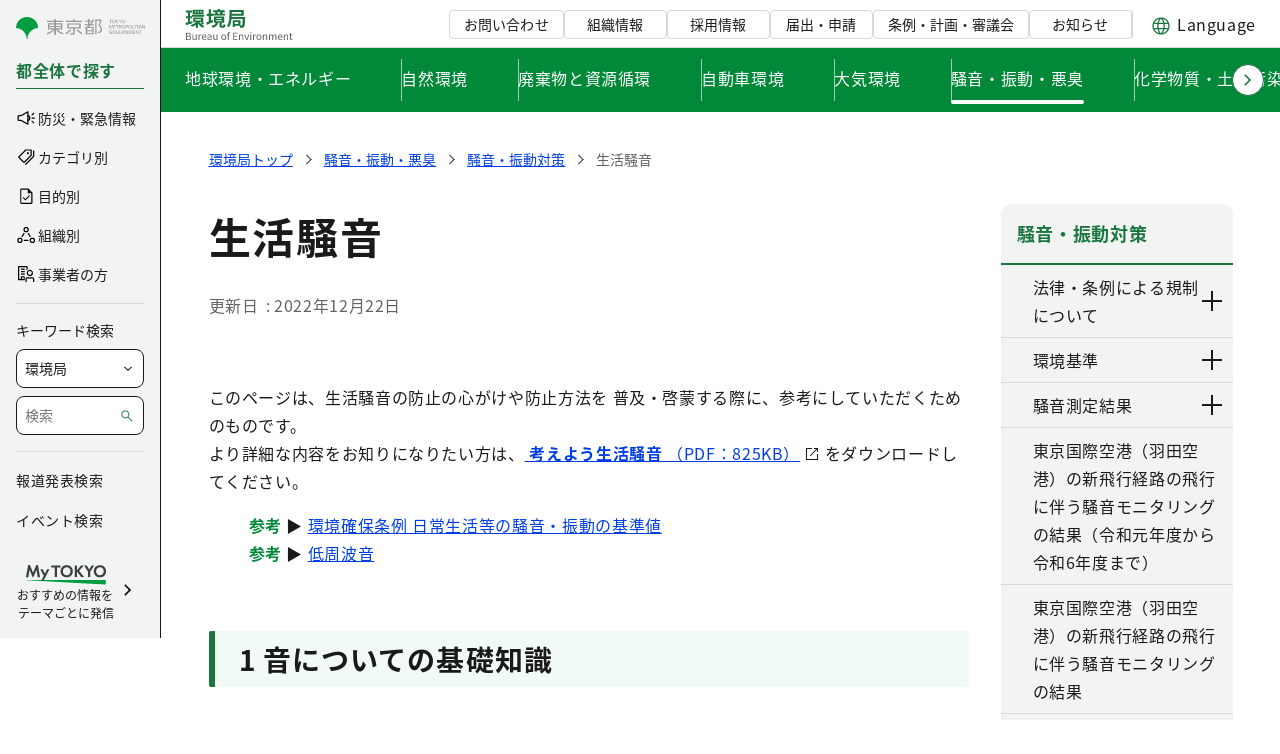

--- FILE ---
content_type: text/html;charset=UTF-8
request_url: https://www.kankyo.metro.tokyo.lg.jp/noise/noise_vibration/daily_life_noises
body_size: 75422
content:


































	
		
		
			<!DOCTYPE html>





























































<html class="ltr" dir="ltr" lang="ja-JP">

<head>
	<!-- <script src="//msta.j-server.com/MSTA/LUC2MYTYO/js/msta.js"></script> -->
	
	<!-- Google Tag Manager -->
	<script>(function(w,d,s,l,i){w[l]=w[l]||[];w[l].push({'gtm.start':
	new Date().getTime(),event:'gtm.js'});var f=d.getElementsByTagName(s)[0],
	j=d.createElement(s),dl=l!='dataLayer'?'&l='+l:'';j.async=true;j.src=
	'https://www.googletagmanager.com/gtm.js?id='+i+dl;f.parentNode.insertBefore(j,f);
	})(window,document,'script','dataLayer','GTM-K5VPHM8');</script>
	<!-- End Google Tag Manager -->
	
	<title>生活騒音｜騒音・振動対策｜東京都環境局</title>

	<meta charset="utf-8">
    <meta name="viewport" content="width=device-width">
    

































<meta content="text/html; charset=UTF-8" http-equiv="content-type" />









<meta content="東京都環境局の生活騒音（騒音・振動対策）のページです。" lang="ja-JP" name="description" /><meta content="生活騒音,東京都環境局" lang="ja-JP" name="keywords" />


<script type="importmap">{"imports":{"react-dom":"/o/frontend-js-react-web/__liferay__/exports/react-dom.js","prop-types":"/o/frontend-js-react-web/__liferay__/exports/prop-types.js","react-dnd":"/o/frontend-js-react-web/__liferay__/exports/react-dnd.js","formik":"/o/frontend-js-react-web/__liferay__/exports/formik.js","react":"/o/frontend-js-react-web/__liferay__/exports/react.js","react-dnd-html5-backend":"/o/frontend-js-react-web/__liferay__/exports/react-dnd-html5-backend.js","classnames":"/o/frontend-js-react-web/__liferay__/exports/classnames.js"},"scopes":{}}</script><script data-senna-track="temporary">var Liferay = window.Liferay || {};Liferay.Icons = Liferay.Icons || {};Liferay.Icons.basePath = '/o/icons';Liferay.Icons.spritemap = 'https://www.kankyo.metro.tokyo.lg.jp/o/KankyoTheme/images/clay/icons.svg';Liferay.Icons.systemSpritemap = 'https://www.kankyo.metro.tokyo.lg.jp/o/KankyoTheme/images/clay/icons.svg';</script>
<link data-senna-track="temporary" href="https://www.kankyo.metro.tokyo.lg.jp/noise/noise_vibration/daily_life_noises" rel="canonical" />
<link data-senna-track="temporary" href="https://www.kankyo.metro.tokyo.lg.jp/noise/noise_vibration/daily_life_noises" hreflang="ja-JP" rel="alternate" />
<link data-senna-track="temporary" href="https://www.kankyo.metro.tokyo.lg.jp/noise/noise_vibration/daily_life_noises" hreflang="x-default" rel="alternate" />
<meta property="og:description" content="東京都環境局の生活騒音（騒音・振動対策）のページです。">
<meta property="og:locale" content="ja_JP">
<meta property="og:locale:alternate" content="ja_JP">
<meta property="og:site_name" content="環境局">
<meta property="og:title" content="生活騒音｜騒音・振動対策｜東京都環境局">
<meta property="og:type" content="website">
<meta property="og:url" content="https://www.kankyo.metro.tokyo.lg.jp/noise/noise_vibration/daily_life_noises">
<meta property="og:image" content="https://www.kankyo.metro.tokyo.lg.jp/documents/158990/5052145/opg.png/3c79ba89-ab16-4589-4fad-b5b411615b25?version=1.1&amp;t=1764164520819&amp;imagePreview=1">

<meta property="og:image:secure_url" content="https://www.kankyo.metro.tokyo.lg.jp/documents/158990/5052145/opg.png/3c79ba89-ab16-4589-4fad-b5b411615b25?version=1.1&amp;t=1764164520819&amp;imagePreview=1">
<meta property="og:image:type" content="image/png">
<meta property="og:image:url" content="https://www.kankyo.metro.tokyo.lg.jp/documents/158990/5052145/opg.png/3c79ba89-ab16-4589-4fad-b5b411615b25?version=1.1&amp;t=1764164520819&amp;imagePreview=1">
<meta property="og:image:height" content="315">
<meta property="og:image:width" content="600">


<link href="/documents/158990/5052145/favicon/ab336d16-d30e-c4e6-9319-a4f2948f9e99" rel="icon" />



<link class="lfr-css-file" data-senna-track="temporary" href="https://www.kankyo.metro.tokyo.lg.jp/o/KankyoTheme/css/clay.css?browserId=chrome&amp;themeId=mytokyo_WAR_KankyoTheme&amp;minifierType=css&amp;languageId=ja_JP&amp;t=1763826310000" id="liferayAUICSS" rel="stylesheet" type="text/css" />









	<link href="/combo?browserId=chrome&amp;minifierType=css&amp;themeId=mytokyo_WAR_KankyoTheme&amp;languageId=ja_JP&amp;AllSearch_ViewCountPortlet_INSTANCE_konx:%2Fo%2Fgoverment.portlet%2Fall%2Fsearch%2Fviewcount%2Fcss%2Fmain.css&amp;InquiryDataView_InquiryDataViewPortlet_INSTANCE_nxts:%2Fo%2Fmetrotokyo.portlet%2Finquiry%2Fdata%2Fcss%2Fmain.css&amp;com_liferay_journal_content_web_portlet_JournalContentPortlet_INSTANCE_yiwz:%2Fo%2Fjournal-content-web%2Fcss%2Fmain.css&amp;com_liferay_portal_search_web_search_bar_portlet_SearchBarPortlet_INSTANCE_templateSearch:%2Fo%2Fportal-search-web%2Fcss%2Fmain.css&amp;com_liferay_product_navigation_product_menu_web_portlet_ProductMenuPortlet:%2Fo%2Fproduct-navigation-product-menu-web%2Fcss%2Fmain.css&amp;com_liferay_product_navigation_user_personal_bar_web_portlet_ProductNavigationUserPersonalBarPortlet:%2Fo%2Fcom.liferay.product.navigation.user.personal.bar.web%2Fcss%2Fmain.css&amp;com_liferay_site_navigation_menu_web_portlet_SiteNavigationMenuPortlet:%2Fo%2Fsite-navigation-menu-web%2Fcss%2Fmain.css&amp;t=1763826310000" rel="stylesheet" type="text/css"
 data-senna-track="temporary" id="ae26ad54" />








<script data-senna-track="temporary" type="text/javascript">
	// <![CDATA[
		var Liferay = Liferay || {};

		Liferay.Browser = {
			acceptsGzip: function() {
				return true;
			},

			

			getMajorVersion: function() {
				return 131.0;
			},

			getRevision: function() {
				return '537.36';
			},
			getVersion: function() {
				return '131.0';
			},

			

			isAir: function() {
				return false;
			},
			isChrome: function() {
				return true;
			},
			isEdge: function() {
				return false;
			},
			isFirefox: function() {
				return false;
			},
			isGecko: function() {
				return true;
			},
			isIe: function() {
				return false;
			},
			isIphone: function() {
				return false;
			},
			isLinux: function() {
				return false;
			},
			isMac: function() {
				return true;
			},
			isMobile: function() {
				return false;
			},
			isMozilla: function() {
				return false;
			},
			isOpera: function() {
				return false;
			},
			isRtf: function() {
				return true;
			},
			isSafari: function() {
				return true;
			},
			isSun: function() {
				return false;
			},
			isWebKit: function() {
				return true;
			},
			isWindows: function() {
				return false;
			}
		};

		Liferay.Data = Liferay.Data || {};

		Liferay.Data.ICONS_INLINE_SVG = true;

		Liferay.Data.NAV_SELECTOR = '#navigation';

		Liferay.Data.NAV_SELECTOR_MOBILE = '#navigationCollapse';

		Liferay.Data.isCustomizationView = function() {
			return false;
		};

		Liferay.Data.notices = [
			
		];

		(function () {
			var available = {};

			var direction = {};

			

				available['ja_JP'] = '日本語\x20\x28日本\x29';
				direction['ja_JP'] = 'ltr';

			

				available['en_US'] = '英語\x20\x28アメリカ合衆国\x29';
				direction['en_US'] = 'ltr';

			

			Liferay.Language = {
				available,
				direction,
				get: function(key) {
					return key;
				}
			};
		})();

		var featureFlags = {"LPS-159928":"false","LPS-163074":"false","COMMERCE-9410":"false","LRAC-10632":"false","LPS-152650":"false","LPS-114786":"false","COMMERCE-8087":"false","LPS-153324":"false","LRAC-10757":"false","LPS-157670":"false","COMMERCE-5898":"false","LPS-155692":"false","LPS-162133":"false","LPS-144527":"false","COMMERCE-8949":"false","LPS-163688":"false","LPS-145112":"false","LPS-87806":"false","LPS-163118":"false","LPS-155284":"false","LPS-162964":"false","LPS-135430":"false","LPS-158672":"false","LPS-142518":"false","LPS-125653":"false","LPS-162765":"false"};

		Liferay.FeatureFlags = Object.keys(featureFlags).reduce(
			(acc, key) => ({
				...acc, [key]: featureFlags[key] === 'true'
			}), {}
		);

		Liferay.PortletKeys = {
			DOCUMENT_LIBRARY: 'com_liferay_document_library_web_portlet_DLPortlet',
			DYNAMIC_DATA_MAPPING: 'com_liferay_dynamic_data_mapping_web_portlet_DDMPortlet',
			ITEM_SELECTOR: 'com_liferay_item_selector_web_portlet_ItemSelectorPortlet'
		};

		Liferay.PropsValues = {
			JAVASCRIPT_SINGLE_PAGE_APPLICATION_TIMEOUT: 0,
			UPLOAD_SERVLET_REQUEST_IMPL_MAX_SIZE: 52428800
		};

		Liferay.ThemeDisplay = {

			

			
				getLayoutId: function() {
					return '5625';
				},

				

				getLayoutRelativeControlPanelURL: function() {
					return '/group/kankyo/~/control_panel/manage';
				},

				getLayoutRelativeURL: function() {
					return '/noise/noise_vibration/daily_life_noises';
				},
				getLayoutURL: function() {
					return 'https://www.kankyo.metro.tokyo.lg.jp/noise/noise_vibration/daily_life_noises';
				},
				getParentLayoutId: function() {
					return '185';
				},
				isControlPanel: function() {
					return false;
				},
				isPrivateLayout: function() {
					return 'false';
				},
				isVirtualLayout: function() {
					return false;
				},
			

			getBCP47LanguageId: function() {
				return 'ja-JP';
			},
			getCanonicalURL: function() {

				

				return 'https\x3a\x2f\x2fwww\x2ekankyo\x2emetro\x2etokyo\x2elg\x2ejp\x2fnoise\x2fnoise_vibration\x2fdaily_life_noises';
			},
			getCDNBaseURL: function() {
				return 'https://www.kankyo.metro.tokyo.lg.jp';
			},
			getCDNDynamicResourcesHost: function() {
				return '';
			},
			getCDNHost: function() {
				return '';
			},
			getCompanyGroupId: function() {
				return '158990';
			},
			getCompanyId: function() {
				return '158941';
			},
			getDefaultLanguageId: function() {
				return 'ja_JP';
			},
			getDoAsUserIdEncoded: function() {
				return '';
			},
			getLanguageId: function() {
				return 'ja_JP';
			},
			getParentGroupId: function() {
				return '9853222';
			},
			getPathContext: function() {
				return '';
			},
			getPathImage: function() {
				return '/image';
			},
			getPathJavaScript: function() {
				return '/o/frontend-js-web';
			},
			getPathMain: function() {
				return '/c';
			},
			getPathThemeImages: function() {
				return 'https://www.kankyo.metro.tokyo.lg.jp/o/KankyoTheme/images';
			},
			getPathThemeRoot: function() {
				return '/o/KankyoTheme';
			},
			getPlid: function() {
				return '26697';
			},
			getPortalURL: function() {
				return 'https://www.kankyo.metro.tokyo.lg.jp';
			},
			getRealUserId: function() {
				return '158946';
			},
			getRemoteAddr: function() {
				return '18.118.84.160';
			},
			getRemoteHost: function() {
				return '18.118.84.160';
			},
			getScopeGroupId: function() {
				return '9853222';
			},
			getScopeGroupIdOrLiveGroupId: function() {
				return '9853222';
			},
			getSessionId: function() {
				return '';
			},
			getSiteAdminURL: function() {
				return 'https://www.kankyo.metro.tokyo.lg.jp/group/kankyo/~/control_panel/manage?p_p_lifecycle=0&p_p_state=maximized&p_p_mode=view';
			},
			getSiteGroupId: function() {
				return '9853222';
			},
			getURLControlPanel: function() {
				return '/group/control_panel?refererPlid=26697';
			},
			getURLHome: function() {
				return 'https\x3a\x2f\x2fwww\x2ekankyo\x2emetro\x2etokyo\x2elg\x2ejp\x2fweb\x2fguest';
			},
			getUserEmailAddress: function() {
				return '';
			},
			getUserId: function() {
				return '158946';
			},
			getUserName: function() {
				return '';
			},
			isAddSessionIdToURL: function() {
				return false;
			},
			isImpersonated: function() {
				return false;
			},
			isSignedIn: function() {
				return false;
			},

			isStagedPortlet: function() {
				
					
					
						return false;
					
				
			},

			isStateExclusive: function() {
				return false;
			},
			isStateMaximized: function() {
				return false;
			},
			isStatePopUp: function() {
				return false;
			}
		};

		var themeDisplay = Liferay.ThemeDisplay;

		Liferay.AUI = {

			

			getCombine: function() {
				return true;
			},
			getComboPath: function() {
				return '/combo/?browserId=chrome&minifierType=&languageId=ja_JP&t=1763826231729&';
			},
			getDateFormat: function() {
				return '%Y/%m/%d';
			},
			getEditorCKEditorPath: function() {
				return '/o/frontend-editor-ckeditor-web';
			},
			getFilter: function() {
				var filter = 'raw';

				
					
						filter = 'min';
					
					
				

				return filter;
			},
			getFilterConfig: function() {
				var instance = this;

				var filterConfig = null;

				if (!instance.getCombine()) {
					filterConfig = {
						replaceStr: '.js' + instance.getStaticResourceURLParams(),
						searchExp: '\\.js$'
					};
				}

				return filterConfig;
			},
			getJavaScriptRootPath: function() {
				return '/o/frontend-js-web';
			},
			getPortletRootPath: function() {
				return '/html/portlet';
			},
			getStaticResourceURLParams: function() {
				return '?browserId=chrome&minifierType=&languageId=ja_JP&t=1763826231729';
			}
		};

		Liferay.authToken = 'EkBBoPO5';

		

		Liferay.currentURL = '\x2fnoise\x2fnoise_vibration\x2fdaily_life_noises';
		Liferay.currentURLEncoded = '\x252Fnoise\x252Fnoise_vibration\x252Fdaily_life_noises';
	// ]]>
</script>

<script data-senna-track="temporary" type="text/javascript">window.__CONFIG__= {basePath: '',combine: true, defaultURLParams: null, explainResolutions: false, exposeGlobal: false, logLevel: 'warn', moduleType: 'module', namespace:'Liferay', reportMismatchedAnonymousModules: 'warn', resolvePath: '/o/js_resolve_modules', url: '/combo/?browserId=chrome&minifierType=js&languageId=ja_JP&t=1763826231729&', waitTimeout: 7000};</script><script data-senna-track="permanent" src="/o/frontend-js-loader-modules-extender/loader.js?&mac=kuyYLzgmJRuntKLenfFpZdHstco=&browserId=chrome&languageId=ja_JP&minifierType=js" type="text/javascript"></script><script data-senna-track="permanent" src="/combo?browserId=chrome&minifierType=js&languageId=ja_JP&t=1763826231729&/o/frontend-js-aui-web/aui/aui/aui-min.js&/o/frontend-js-aui-web/liferay/modules.js&/o/frontend-js-aui-web/liferay/aui_sandbox.js&/o/frontend-js-aui-web/aui/attribute-base/attribute-base-min.js&/o/frontend-js-aui-web/aui/attribute-complex/attribute-complex-min.js&/o/frontend-js-aui-web/aui/attribute-core/attribute-core-min.js&/o/frontend-js-aui-web/aui/attribute-observable/attribute-observable-min.js&/o/frontend-js-aui-web/aui/attribute-extras/attribute-extras-min.js&/o/frontend-js-aui-web/aui/event-custom-base/event-custom-base-min.js&/o/frontend-js-aui-web/aui/event-custom-complex/event-custom-complex-min.js&/o/frontend-js-aui-web/aui/oop/oop-min.js&/o/frontend-js-aui-web/aui/aui-base-lang/aui-base-lang-min.js&/o/frontend-js-aui-web/liferay/dependency.js&/o/frontend-js-aui-web/liferay/util.js&/o/oauth2-provider-web/js/liferay.js&/o/frontend-js-web/liferay/dom_task_runner.js&/o/frontend-js-web/liferay/events.js&/o/frontend-js-web/liferay/lazy_load.js&/o/frontend-js-web/liferay/liferay.js&/o/frontend-js-web/liferay/global.bundle.js&/o/frontend-js-web/liferay/portlet.js&/o/frontend-js-web/liferay/workflow.js&/o/frontend-js-module-launcher/webpack_federation.js" type="text/javascript"></script>
<script data-senna-track="temporary" src="https://www.kankyo.metro.tokyo.lg.jp/documents/d/global/common-js" type="text/javascript"></script><script data-senna-track="temporary" src="https://www.kankyo.metro.tokyo.lg.jp/documents/d/global/swiper-bundle-min" type="text/javascript"></script><script data-senna-track="temporary" type="text/javascript">window.Liferay = Liferay || {}; window.Liferay.OAuth2 = {getAuthorizeURL: function() {return 'https://www.kankyo.metro.tokyo.lg.jp/o/oauth2/authorize';}, getBuiltInRedirectURL: function() {return 'https://www.kankyo.metro.tokyo.lg.jp/o/oauth2/redirect';}, getIntrospectURL: function() { return 'https://www.kankyo.metro.tokyo.lg.jp/o/oauth2/introspect';}, getTokenURL: function() {return 'https://www.kankyo.metro.tokyo.lg.jp/o/oauth2/token';}, getUserAgentApplication: function(externalReferenceCode) {return Liferay.OAuth2._userAgentApplications[externalReferenceCode];}, _userAgentApplications: {}}</script><script data-senna-track="temporary" type="text/javascript">try {var MODULE_MAIN='bookmarks-web@5.0.37/index';var MODULE_PATH='/o/bookmarks-web';AUI().applyConfig({groups:{bookmarks:{base:MODULE_PATH+"/bookmarks/js/",combine:Liferay.AUI.getCombine(),filter:Liferay.AUI.getFilterConfig(),modules:{"liferay-bookmarks":{path:"main.js",requires:["liferay-portlet-base"]}},root:MODULE_PATH+"/bookmarks/js/"}}});
} catch(error) {console.error(error);}try {var MODULE_MAIN='frontend-editor-alloyeditor-web@5.0.32/index';var MODULE_PATH='/o/frontend-editor-alloyeditor-web';AUI().applyConfig({groups:{alloyeditor:{base:MODULE_PATH+"/js/",combine:Liferay.AUI.getCombine(),filter:Liferay.AUI.getFilterConfig(),modules:{"liferay-alloy-editor":{path:"alloyeditor.js",requires:["aui-component","liferay-portlet-base","timers"]},"liferay-alloy-editor-source":{path:"alloyeditor_source.js",requires:["aui-debounce","liferay-fullscreen-source-editor","liferay-source-editor","plugin"]}},root:MODULE_PATH+"/js/"}}});
} catch(error) {console.error(error);}try {var MODULE_MAIN='segments-simulation-web@3.0.20/index';var MODULE_PATH='/o/segments-simulation-web';AUI().applyConfig({groups:{segmentssimulation:{base:MODULE_PATH+"/js/",combine:Liferay.AUI.getCombine(),filter:Liferay.AUI.getFilterConfig(),modules:{"liferay-portlet-segments-simulation":{path:"main.js",requires:["aui-base","liferay-portlet-base"]}},root:MODULE_PATH+"/js/"}}});
} catch(error) {console.error(error);}try {var MODULE_MAIN='dynamic-data-mapping-web@5.0.64/index';var MODULE_PATH='/o/dynamic-data-mapping-web';!function(){const a=Liferay.AUI;AUI().applyConfig({groups:{ddm:{base:MODULE_PATH+"/js/",combine:Liferay.AUI.getCombine(),filter:a.getFilterConfig(),modules:{"liferay-ddm-form":{path:"ddm_form.js",requires:["aui-base","aui-datatable","aui-datatype","aui-image-viewer","aui-parse-content","aui-set","aui-sortable-list","json","liferay-form","liferay-layouts-tree","liferay-layouts-tree-radio","liferay-layouts-tree-selectable","liferay-map-base","liferay-translation-manager","liferay-util-window"]},"liferay-portlet-dynamic-data-mapping":{condition:{trigger:"liferay-document-library"},path:"main.js",requires:["arraysort","aui-form-builder-deprecated","aui-form-validator","aui-map","aui-text-unicode","json","liferay-menu","liferay-translation-manager","liferay-util-window","text"]},"liferay-portlet-dynamic-data-mapping-custom-fields":{condition:{trigger:"liferay-document-library"},path:"custom_fields.js",requires:["liferay-portlet-dynamic-data-mapping"]}},root:MODULE_PATH+"/js/"}}})}();
} catch(error) {console.error(error);}try {var MODULE_MAIN='staging-taglib@7.0.25/index';var MODULE_PATH='/o/staging-taglib';AUI().applyConfig({groups:{stagingTaglib:{base:MODULE_PATH+"/",combine:Liferay.AUI.getCombine(),filter:Liferay.AUI.getFilterConfig(),modules:{"liferay-export-import-management-bar-button":{path:"export_import_entity_management_bar_button/js/main.js",requires:["aui-component","liferay-search-container","liferay-search-container-select"]}},root:MODULE_PATH+"/"}}});
} catch(error) {console.error(error);}try {var MODULE_MAIN='contacts-web@5.0.41/index';var MODULE_PATH='/o/contacts-web';AUI().applyConfig({groups:{contactscenter:{base:MODULE_PATH+"/js/",combine:Liferay.AUI.getCombine(),filter:Liferay.AUI.getFilterConfig(),modules:{"liferay-contacts-center":{path:"main.js",requires:["aui-io-plugin-deprecated","aui-toolbar","autocomplete-base","datasource-io","json-parse","liferay-portlet-base","liferay-util-window"]}},root:MODULE_PATH+"/js/"}}});
} catch(error) {console.error(error);}try {var MODULE_MAIN='staging-processes-web@5.0.33/index';var MODULE_PATH='/o/staging-processes-web';AUI().applyConfig({groups:{stagingprocessesweb:{base:MODULE_PATH+"/",combine:Liferay.AUI.getCombine(),filter:Liferay.AUI.getFilterConfig(),modules:{"liferay-staging-processes-export-import":{path:"js/main.js",requires:["aui-datatype","aui-dialog-iframe-deprecated","aui-modal","aui-parse-content","aui-toggler","aui-tree-view","liferay-portlet-base","liferay-util-window"]}},root:MODULE_PATH+"/"}}});
} catch(error) {console.error(error);}try {var MODULE_MAIN='product-navigation-taglib@6.0.33/index';var MODULE_PATH='/o/product-navigation-taglib';AUI().applyConfig({groups:{controlmenu:{base:MODULE_PATH+"/",combine:Liferay.AUI.getCombine(),filter:Liferay.AUI.getFilterConfig(),modules:{"liferay-product-navigation-control-menu":{path:"control_menu/js/product_navigation_control_menu.js",requires:["aui-node","event-touch"]}},root:MODULE_PATH+"/"}}});
} catch(error) {console.error(error);}try {var MODULE_MAIN='item-selector-taglib@5.2.21/index.es';var MODULE_PATH='/o/item-selector-taglib';AUI().applyConfig({groups:{"item-selector-taglib":{base:MODULE_PATH+"/",combine:Liferay.AUI.getCombine(),filter:Liferay.AUI.getFilterConfig(),modules:{"liferay-image-selector":{path:"image_selector/js/image_selector.js",requires:["aui-base","liferay-item-selector-dialog","liferay-portlet-base","uploader"]}},root:MODULE_PATH+"/"}}});
} catch(error) {console.error(error);}try {var MODULE_MAIN='product-navigation-simulation-device@6.0.24/index';var MODULE_PATH='/o/product-navigation-simulation-device';AUI().applyConfig({groups:{"navigation-simulation-device":{base:MODULE_PATH+"/js/",combine:Liferay.AUI.getCombine(),filter:Liferay.AUI.getFilterConfig(),modules:{"liferay-product-navigation-simulation-device":{path:"product_navigation_simulation_device.js",requires:["aui-dialog-iframe-deprecated","aui-event-input","aui-modal","liferay-portlet-base","liferay-product-navigation-control-menu","liferay-util-window","liferay-widget-size-animation-plugin"]}},root:MODULE_PATH+"/js/"}}});
} catch(error) {console.error(error);}try {var MODULE_MAIN='@liferay/frontend-taglib@8.0.4/index';var MODULE_PATH='/o/frontend-taglib';AUI().applyConfig({groups:{"frontend-taglib":{base:MODULE_PATH+"/",combine:Liferay.AUI.getCombine(),filter:Liferay.AUI.getFilterConfig(),modules:{"liferay-management-bar":{path:"management_bar/js/management_bar.js",requires:["aui-component","liferay-portlet-base"]},"liferay-sidebar-panel":{path:"sidebar_panel/js/sidebar_panel.js",requires:["aui-base","aui-debounce","aui-parse-content","liferay-portlet-base"]}},root:MODULE_PATH+"/"}}});
} catch(error) {console.error(error);}try {var MODULE_MAIN='layout-taglib@11.0.7/index';var MODULE_PATH='/o/layout-taglib';AUI().applyConfig({groups:{"layout-taglib":{base:MODULE_PATH+"/",combine:Liferay.AUI.getCombine(),filter:Liferay.AUI.getFilterConfig(),modules:{"liferay-layouts-tree":{path:"layouts_tree/js/layouts_tree.js",requires:["aui-tree-view"]},"liferay-layouts-tree-check-content-display-page":{path:"layouts_tree/js/layouts_tree_check_content_display_page.js",requires:["aui-component","plugin"]},"liferay-layouts-tree-node-radio":{path:"layouts_tree/js/layouts_tree_node_radio.js",requires:["aui-tree-node"]},"liferay-layouts-tree-node-task":{path:"layouts_tree/js/layouts_tree_node_task.js",requires:["aui-tree-node"]},"liferay-layouts-tree-radio":{path:"layouts_tree/js/layouts_tree_radio.js",requires:["aui-tree-node","liferay-layouts-tree-node-radio"]},"liferay-layouts-tree-selectable":{path:"layouts_tree/js/layouts_tree_selectable.js",requires:["liferay-layouts-tree-node-task"]},"liferay-layouts-tree-state":{path:"layouts_tree/js/layouts_tree_state.js",requires:["aui-base"]}},root:MODULE_PATH+"/"}}});
} catch(error) {console.error(error);}try {var MODULE_MAIN='@liferay/document-library-web@6.0.111/document_library/js/index';var MODULE_PATH='/o/document-library-web';AUI().applyConfig({groups:{dl:{base:MODULE_PATH+"/document_library/js/legacy/",combine:Liferay.AUI.getCombine(),filter:Liferay.AUI.getFilterConfig(),modules:{"document-library-upload":{path:"upload.js",requires:["aui-component","aui-data-set-deprecated","aui-overlay-manager-deprecated","aui-overlay-mask-deprecated","aui-parse-content","aui-progressbar","aui-template-deprecated","aui-tooltip","liferay-history-manager","liferay-search-container","querystring-parse-simple","uploader"]},"liferay-document-library":{path:"main.js",requires:["document-library-upload","liferay-portlet-base"]}},root:MODULE_PATH+"/document_library/js/legacy/"}}});
} catch(error) {console.error(error);}try {var MODULE_MAIN='@liferay/frontend-js-state-web@1.0.14/index';var MODULE_PATH='/o/frontend-js-state-web';AUI().applyConfig({groups:{state:{mainModule:MODULE_MAIN}}});
} catch(error) {console.error(error);}try {var MODULE_MAIN='@liferay/frontend-js-react-web@5.0.22/index';var MODULE_PATH='/o/frontend-js-react-web';AUI().applyConfig({groups:{react:{mainModule:MODULE_MAIN}}});
} catch(error) {console.error(error);}try {var MODULE_MAIN='frontend-js-components-web@2.0.38/index';var MODULE_PATH='/o/frontend-js-components-web';AUI().applyConfig({groups:{components:{mainModule:MODULE_MAIN}}});
} catch(error) {console.error(error);}try {var MODULE_MAIN='calendar-web@5.0.54/index';var MODULE_PATH='/o/calendar-web';AUI().applyConfig({groups:{calendar:{base:MODULE_PATH+"/js/",combine:Liferay.AUI.getCombine(),filter:Liferay.AUI.getFilterConfig(),modules:{"liferay-calendar-a11y":{path:"calendar_a11y.js",requires:["calendar"]},"liferay-calendar-container":{path:"calendar_container.js",requires:["aui-alert","aui-base","aui-component","liferay-portlet-base"]},"liferay-calendar-date-picker-sanitizer":{path:"date_picker_sanitizer.js",requires:["aui-base"]},"liferay-calendar-interval-selector":{path:"interval_selector.js",requires:["aui-base","liferay-portlet-base"]},"liferay-calendar-interval-selector-scheduler-event-link":{path:"interval_selector_scheduler_event_link.js",requires:["aui-base","liferay-portlet-base"]},"liferay-calendar-list":{path:"calendar_list.js",requires:["aui-template-deprecated","liferay-scheduler"]},"liferay-calendar-message-util":{path:"message_util.js",requires:["liferay-util-window"]},"liferay-calendar-recurrence-converter":{path:"recurrence_converter.js",requires:[]},"liferay-calendar-recurrence-dialog":{path:"recurrence.js",requires:["aui-base","liferay-calendar-recurrence-util"]},"liferay-calendar-recurrence-util":{path:"recurrence_util.js",requires:["aui-base","liferay-util-window"]},"liferay-calendar-reminders":{path:"calendar_reminders.js",requires:["aui-base"]},"liferay-calendar-remote-services":{path:"remote_services.js",requires:["aui-base","aui-component","liferay-calendar-util","liferay-portlet-base"]},"liferay-calendar-session-listener":{path:"session_listener.js",requires:["aui-base","liferay-scheduler"]},"liferay-calendar-simple-color-picker":{path:"simple_color_picker.js",requires:["aui-base","aui-template-deprecated"]},"liferay-calendar-simple-menu":{path:"simple_menu.js",requires:["aui-base","aui-template-deprecated","event-outside","event-touch","widget-modality","widget-position","widget-position-align","widget-position-constrain","widget-stack","widget-stdmod"]},"liferay-calendar-util":{path:"calendar_util.js",requires:["aui-datatype","aui-io","aui-scheduler","aui-toolbar","autocomplete","autocomplete-highlighters"]},"liferay-scheduler":{path:"scheduler.js",requires:["async-queue","aui-datatype","aui-scheduler","dd-plugin","liferay-calendar-a11y","liferay-calendar-message-util","liferay-calendar-recurrence-converter","liferay-calendar-recurrence-util","liferay-calendar-util","liferay-scheduler-event-recorder","liferay-scheduler-models","promise","resize-plugin"]},"liferay-scheduler-event-recorder":{path:"scheduler_event_recorder.js",requires:["dd-plugin","liferay-calendar-util","resize-plugin"]},"liferay-scheduler-models":{path:"scheduler_models.js",requires:["aui-datatype","dd-plugin","liferay-calendar-util"]}},root:MODULE_PATH+"/js/"}}});
} catch(error) {console.error(error);}try {var MODULE_MAIN='invitation-invite-members-web@5.0.21/index';var MODULE_PATH='/o/invitation-invite-members-web';AUI().applyConfig({groups:{"invite-members":{base:MODULE_PATH+"/invite_members/js/",combine:Liferay.AUI.getCombine(),filter:Liferay.AUI.getFilterConfig(),modules:{"liferay-portlet-invite-members":{path:"main.js",requires:["aui-base","autocomplete-base","datasource-io","datatype-number","liferay-portlet-base","liferay-util-window","node-core"]}},root:MODULE_PATH+"/invite_members/js/"}}});
} catch(error) {console.error(error);}try {var MODULE_MAIN='portal-search-web@6.0.71/index';var MODULE_PATH='/o/portal-search-web';AUI().applyConfig({groups:{search:{base:MODULE_PATH+"/js/",combine:Liferay.AUI.getCombine(),filter:Liferay.AUI.getFilterConfig(),modules:{"liferay-search-bar":{path:"search_bar.js",requires:[]},"liferay-search-custom-filter":{path:"custom_filter.js",requires:[]},"liferay-search-facet-util":{path:"facet_util.js",requires:[]},"liferay-search-modified-facet":{path:"modified_facet.js",requires:["aui-form-validator","liferay-search-facet-util"]},"liferay-search-modified-facet-configuration":{path:"modified_facet_configuration.js",requires:["aui-node"]},"liferay-search-sort-configuration":{path:"sort_configuration.js",requires:["aui-node"]},"liferay-search-sort-util":{path:"sort_util.js",requires:[]}},root:MODULE_PATH+"/js/"}}});
} catch(error) {console.error(error);}try {var MODULE_MAIN='portal-workflow-task-web@5.0.43/index';var MODULE_PATH='/o/portal-workflow-task-web';AUI().applyConfig({groups:{workflowtasks:{base:MODULE_PATH+"/js/",combine:Liferay.AUI.getCombine(),filter:Liferay.AUI.getFilterConfig(),modules:{"liferay-workflow-tasks":{path:"main.js",requires:["liferay-util-window"]}},root:MODULE_PATH+"/js/"}}});
} catch(error) {console.error(error);}try {var MODULE_MAIN='journal-web@5.0.100/index';var MODULE_PATH='/o/journal-web';AUI().applyConfig({groups:{journal:{base:MODULE_PATH+"/js/",combine:Liferay.AUI.getCombine(),filter:Liferay.AUI.getFilterConfig(),modules:{"liferay-journal-navigation":{path:"navigation.js",requires:["aui-component","liferay-portlet-base","liferay-search-container"]},"liferay-portlet-journal":{path:"main.js",requires:["aui-base","aui-dialog-iframe-deprecated","liferay-portlet-base","liferay-util-window"]}},root:MODULE_PATH+"/js/"}}});
} catch(error) {console.error(error);}try {var MODULE_MAIN='exportimport-web@5.0.48/index';var MODULE_PATH='/o/exportimport-web';AUI().applyConfig({groups:{exportimportweb:{base:MODULE_PATH+"/",combine:Liferay.AUI.getCombine(),filter:Liferay.AUI.getFilterConfig(),modules:{"liferay-export-import-export-import":{path:"js/main.js",requires:["aui-datatype","aui-dialog-iframe-deprecated","aui-modal","aui-parse-content","aui-toggler","aui-tree-view","liferay-portlet-base","liferay-util-window"]}},root:MODULE_PATH+"/"}}});
} catch(error) {console.error(error);}try {var MODULE_MAIN='portal-workflow-kaleo-designer-web@5.0.85/index';var MODULE_PATH='/o/portal-workflow-kaleo-designer-web';AUI().applyConfig({groups:{"kaleo-designer":{base:MODULE_PATH+"/designer/js/legacy/",combine:Liferay.AUI.getCombine(),filter:Liferay.AUI.getFilterConfig(),modules:{"liferay-kaleo-designer-autocomplete-util":{path:"autocomplete_util.js",requires:["autocomplete","autocomplete-highlighters"]},"liferay-kaleo-designer-definition-diagram-controller":{path:"definition_diagram_controller.js",requires:["liferay-kaleo-designer-field-normalizer","liferay-kaleo-designer-utils"]},"liferay-kaleo-designer-dialogs":{path:"dialogs.js",requires:["liferay-util-window"]},"liferay-kaleo-designer-editors":{path:"editors.js",requires:["aui-ace-editor","aui-ace-editor-mode-xml","aui-base","aui-datatype","aui-node","liferay-kaleo-designer-autocomplete-util","liferay-kaleo-designer-utils"]},"liferay-kaleo-designer-field-normalizer":{path:"field_normalizer.js",requires:["liferay-kaleo-designer-remote-services"]},"liferay-kaleo-designer-nodes":{path:"nodes.js",requires:["aui-datatable","aui-datatype","aui-diagram-builder","liferay-kaleo-designer-editors","liferay-kaleo-designer-utils"]},"liferay-kaleo-designer-remote-services":{path:"remote_services.js",requires:["aui-io","liferay-portlet-url"]},"liferay-kaleo-designer-templates":{path:"templates.js",requires:["aui-tpl-snippets-deprecated"]},"liferay-kaleo-designer-utils":{path:"utils.js",requires:[]},"liferay-kaleo-designer-xml-definition":{path:"xml_definition.js",requires:["aui-base","aui-component","dataschema-xml","datatype-xml"]},"liferay-kaleo-designer-xml-definition-serializer":{path:"xml_definition_serializer.js",requires:["escape","liferay-kaleo-designer-xml-util"]},"liferay-kaleo-designer-xml-util":{path:"xml_util.js",requires:["aui-base"]},"liferay-portlet-kaleo-designer":{path:"main.js",requires:["aui-ace-editor","aui-ace-editor-mode-xml","aui-tpl-snippets-deprecated","dataschema-xml","datasource","datatype-xml","event-valuechange","io-form","liferay-kaleo-designer-autocomplete-util","liferay-kaleo-designer-editors","liferay-kaleo-designer-nodes","liferay-kaleo-designer-remote-services","liferay-kaleo-designer-utils","liferay-kaleo-designer-xml-util","liferay-util-window"]}},root:MODULE_PATH+"/designer/js/legacy/"}}});
} catch(error) {console.error(error);}</script>


<script data-senna-track="temporary" type="text/javascript">
	// <![CDATA[
		
			
				
				
			
		

		

		
	// ]]>
</script>





	
		

			

			
		
		
	



	
		
		

			

			
		
	












	



















<link class="lfr-css-file" data-senna-track="temporary" href="https://www.kankyo.metro.tokyo.lg.jp/o/KankyoTheme/css/main.css?browserId=chrome&amp;themeId=mytokyo_WAR_KankyoTheme&amp;minifierType=css&amp;languageId=ja_JP&amp;t=1763826310000" id="liferayThemeCSS" rel="stylesheet" type="text/css" />








	<style data-senna-track="temporary" type="text/css">

		

			

		

			

		

			

		

			

		

			

		

			

		

			

		

			

		

			

		

			

		

			

		

			

		

			

		

			

		

			

		

	</style>


<style data-senna-track="temporary" type="text/css">
	:root {
		--container-max-sm: 540px;
		--h4-font-size: 1rem;
		--font-weight-bold: 700;
		--rounded-pill: 50rem;
		--display4-weight: 300;
		--danger: #da1414;
		--display2-size: 5.5rem;
		--body-bg: #fff;
		--display2-weight: 300;
		--display1-weight: 300;
		--display3-weight: 300;
		--box-shadow-sm: 0 .125rem .25rem rgba(0, 0, 0, .075);
		--font-weight-lighter: lighter;
		--h3-font-size: 1.1875rem;
		--btn-outline-primary-hover-border-color: #0b5fff;
		--transition-collapse: height .35s ease;
		--blockquote-small-color: #6b6c7e;
		--gray-200: #f1f2f5;
		--btn-secondary-hover-background-color: #f7f8f9;
		--gray-600: #6b6c7e;
		--secondary: #6b6c7e;
		--btn-outline-primary-color: #0b5fff;
		--btn-link-hover-color: #004ad7;
		--hr-border-color: rgba(0, 0, 0, .1);
		--hr-border-margin-y: 1rem;
		--light: #f1f2f5;
		--btn-outline-primary-hover-color: #0b5fff;
		--btn-secondary-background-color: #fff;
		--btn-outline-secondary-hover-border-color: transparent;
		--display3-size: 4.5rem;
		--primary: #0b5fff;
		--container-max-md: 720px;
		--border-radius-sm: 0.1875rem;
		--display-line-height: 1.2;
		--h6-font-size: 0.8125rem;
		--h2-font-size: 1.375rem;
		--aspect-ratio-4-to-3: 75%;
		--spacer-10: 10rem;
		--font-weight-semi-bold: 600;
		--font-weight-normal: 400;
		--dark: #272833;
		--blockquote-small-font-size: 80%;
		--h5-font-size: 0.875rem;
		--blockquote-font-size: 1.25rem;
		--brand-color-3: #2e5aac;
		--brand-color-2: #6b6c7e;
		--brand-color-1: #0b5fff;
		--transition-fade: opacity .15s linear;
		--display4-size: 3.5rem;
		--border-radius-lg: 0.375rem;
		--btn-primary-hover-color: #fff;
		--display1-size: 6rem;
		--brand-color-4: #30313f;
		--black: #000;
		--lighter: #f7f8f9;
		--gray-300: #e7e7ed;
		--gray-700: #495057;
		--btn-secondary-border-color: #cdced9;
		--btn-outline-secondary-hover-color: #272833;
		--body-color: #272833;
		--btn-outline-secondary-hover-background-color: rgba(39, 40, 51, 0.03);
		--btn-primary-color: #fff;
		--btn-secondary-color: #6b6c7e;
		--btn-secondary-hover-border-color: #cdced9;
		--box-shadow-lg: 0 1rem 3rem rgba(0, 0, 0, .175);
		--container-max-lg: 960px;
		--btn-outline-primary-border-color: #0b5fff;
		--aspect-ratio: 100%;
		--gray-dark: #393a4a;
		--aspect-ratio-16-to-9: 56.25%;
		--box-shadow: 0 .5rem 1rem rgba(0, 0, 0, .15);
		--white: #fff;
		--warning: #b95000;
		--info: #2e5aac;
		--hr-border-width: 1px;
		--btn-link-color: #0b5fff;
		--gray-400: #cdced9;
		--gray-800: #393a4a;
		--btn-outline-primary-hover-background-color: #f0f5ff;
		--btn-primary-hover-background-color: #0053f0;
		--btn-primary-background-color: #0b5fff;
		--success: #287d3c;
		--font-size-sm: 0.875rem;
		--btn-primary-border-color: #0b5fff;
		--font-family-base: system-ui, -apple-system, BlinkMacSystemFont, 'Segoe UI', Roboto, Oxygen-Sans, Ubuntu, Cantarell, 'Helvetica Neue', Arial, sans-serif, 'Apple Color Emoji', 'Segoe UI Emoji', 'Segoe UI Symbol';
		--spacer-0: 0;
		--font-family-monospace: SFMono-Regular, Menlo, Monaco, Consolas, 'Liberation Mono', 'Courier New', monospace;
		--lead-font-size: 1.25rem;
		--border-radius: 0.25rem;
		--spacer-9: 9rem;
		--font-weight-light: 300;
		--btn-secondary-hover-color: #272833;
		--spacer-2: 0.5rem;
		--spacer-1: 0.25rem;
		--spacer-4: 1.5rem;
		--spacer-3: 1rem;
		--spacer-6: 4.5rem;
		--spacer-5: 3rem;
		--spacer-8: 7.5rem;
		--border-radius-circle: 50%;
		--spacer-7: 6rem;
		--font-size-lg: 1.125rem;
		--aspect-ratio-8-to-3: 37.5%;
		--font-family-sans-serif: system-ui, -apple-system, BlinkMacSystemFont, 'Segoe UI', Roboto, Oxygen-Sans, Ubuntu, Cantarell, 'Helvetica Neue', Arial, sans-serif, 'Apple Color Emoji', 'Segoe UI Emoji', 'Segoe UI Symbol';
		--gray-100: #f7f8f9;
		--font-weight-bolder: 900;
		--container-max-xl: 1248px;
		--btn-outline-secondary-color: #6b6c7e;
		--gray-500: #a7a9bc;
		--h1-font-size: 1.625rem;
		--gray-900: #272833;
		--text-muted: #a7a9bc;
		--btn-primary-hover-border-color: transparent;
		--btn-outline-secondary-border-color: #cdced9;
		--lead-font-weight: 300;
		--font-size-base: 0.875rem;
	}
</style>
<script>
Liferay.Loader.require(
'@liferay/frontend-js-state-web@1.0.14',
function(FrontendJsState) {
try {
} catch (err) {
	console.error(err);
}
});

</script><link data-senna-track="temporary" href="/o/layout-common-styles/main.css?plid=26697&segmentsExperienceId=13780759&t=1707798643215" rel="stylesheet" type="text/css"><link data-senna-track="temporary" href="https://www.kankyo.metro.tokyo.lg.jp/documents/d/global/module" rel="stylesheet" type="text/css" />







<script data-senna-track="temporary" type="text/javascript">
	if (window.Analytics) {
		window._com_liferay_document_library_analytics_isViewFileEntry = false;
	}
</script>







<script type="text/javascript">
Liferay.on(
	'ddmFieldBlur', function(event) {
		if (window.Analytics) {
			Analytics.send(
				'fieldBlurred',
				'Form',
				{
					fieldName: event.fieldName,
					focusDuration: event.focusDuration,
					formId: event.formId,
					page: event.page
				}
			);
		}
	}
);

Liferay.on(
	'ddmFieldFocus', function(event) {
		if (window.Analytics) {
			Analytics.send(
				'fieldFocused',
				'Form',
				{
					fieldName: event.fieldName,
					formId: event.formId,
					page: event.page
				}
			);
		}
	}
);

Liferay.on(
	'ddmFormPageShow', function(event) {
		if (window.Analytics) {
			Analytics.send(
				'pageViewed',
				'Form',
				{
					formId: event.formId,
					page: event.page,
					title: event.title
				}
			);
		}
	}
);

Liferay.on(
	'ddmFormSubmit', function(event) {
		if (window.Analytics) {
			Analytics.send(
				'formSubmitted',
				'Form',
				{
					formId: event.formId,
					title: event.title
				}
			);
		}
	}
);

Liferay.on(
	'ddmFormView', function(event) {
		if (window.Analytics) {
			Analytics.send(
				'formViewed',
				'Form',
				{
					formId: event.formId,
					title: event.title
				}
			);
		}
	}
);

</script><script>

</script>



















    <link rel="apple-touch-icon" sizes="180x180" href="https://www.metro.tokyo.lg.jp/shared/images/favicon/apple-touch-icon-precomposed.png">
    <link rel="apple-touch-icon-precomposed" href="https://www.metro.tokyo.lg.jp/shared/images/favicon/apple-touch-icon-precomposed.png">
    <link rel="shortcut icon" href="https://www.metro.tokyo.lg.jp/shared/images/favicon/apple-touch-icon-precomposed.png">
    <link rel="icon" sizes="192x192" href="https://www.metro.tokyo.lg.jp/shared/images/favicon/apple-touch-icon-precomposed.png">
</head>

<body class="chrome controls-visible change-tracking-enabled  yui3-skin-sam signed-out public-page site">
	<!-- Google Tag Manager (noscript) -->
	<noscript><iframe src="https://www.googletagmanager.com/ns.html?id=GTM-K5VPHM8"
	height="0" width="0" style="display:none;visibility:hidden"></iframe></noscript>
	<!-- End Google Tag Manager (noscript) -->
	
<nav aria-label="click-link" class="bg-dark cadmin d-none d-xl-block quick-access-nav text-center text-white" id="quickAccessNav">
	<ul class="list-unstyled mb-0">
		<li>
			<a class="d-block p-2 sr-only sr-only-focusable text-reset" href="#main">
				コンテンツにスキップ
			</a>
		</li>
	</ul>
</nav>














































































<div class="d-flex flex-column min-vh-100">

	<div class="d-flex flex-column flex-fill position-relative" id="wrapper">
































	
	

		
















	
	
		<div class="layout-content portlet-layout" id="main-content" role="main">
			

























<style data-senna-track="temporary" type="text/css">
.portlet-borderless .portlet-content {padding: 0;}</style>




	

	

	<div class="lfr-layout-structure-item-------------- lfr-layout-structure-item-9d04dabd-eef7-5bb5-13ba-403d63874ead " style="">
 <div id="fragment-e70d65d8-aeb8-dd6f-efbc-f515bb0c46e6">
  <div class="metrotokyo-container">
   <div>
    <div class="lfr-layout-structure-item--------- lfr-layout-structure-item-9fc59de3-087f-840a-1b65-10e88f1b041b " style="">
     <div id="fragment-65f7dfc1-3809-b29a-b972-2ea92bcd8289">
      <aside class="header_aside" aria-label="東京都" data-header-layout="normal" data-header-version="v2">
       <div class="header" id="header" data-header-menu-ui="header" data-header-position="absolute">
        <div class="header_inner">
         <div class="header_logo"><a class="header_logo-link" href="https://www.metro.tokyo.lg.jp/?utm_source=search&amp;utm_medium=internal&amp;utm_id=sidebar" target="_blank">
           <svg class="header_logo-svg" width="129" height="24" viewbox="0 0 129 24" fill="none" role="img" aria-label="東京都"><g clip-path="url(#clip0_10603_136993)">
             <path d="M10.7324 23.1283H11.3959C11.3959 17.126 16.1728 12.2476 22.1283 12.0681C22.1283 5.95643 17.1719 1 11.0603 1C4.94863 1 0 5.95643 0 12.0603C5.95553 12.2398 10.7324 17.126 10.7324 23.1205V23.1283Z" fill="#009E41" />
             <path d="M39.8787 3.20898H38.3488V4.64518H30.9961V5.95649H38.3488V7.29902H31.9171V13.5746H36.9985C36.2179 14.3629 34.3524 15.924 30.9961 17.0792V18.5622C30.9961 18.5622 35.3281 17.1494 38.3488 13.8556V18.6559H39.8787V13.8556C42.8915 17.1494 47.2313 18.5622 47.2313 18.5622V17.0792C43.875 15.9162 42.0173 14.3551 41.229 13.5746H46.3103V7.29902H39.8787V5.95649H47.2313V4.64518H39.8787V3.20898ZM33.3221 8.51666H38.3488V9.88261H33.3221V8.51666ZM33.3221 10.9832H38.3488V12.3491H33.3221V10.9832ZM44.9053 12.3491H39.8787V10.9832H44.9053V12.3491ZM44.9053 8.51666V9.88261H39.8787V8.51666H44.9053Z" fill="#999999" />
             <path d="M53.5064 13.8633C53.5064 13.8633 52.0156 15.6039 49.8066 16.8684V18.4685C49.8066 18.4685 53.2176 16.6186 55.3875 13.8633H53.5064Z" fill="#999999" />
             <path d="M62.1546 13.8633H60.375C62.5995 16.7044 66.0339 18.4607 66.0339 18.4607V16.8606C63.8328 15.5961 62.1546 13.8633 62.1546 13.8633Z" fill="#999999" />
             <path d="M63.1864 12.4349H64.6694V7.39258H51.1816V12.4349H57.1372V16.6342C57.1372 17.1962 56.825 17.3445 56.3878 17.3445H54.538V18.6558H56.7625C58.1441 18.6558 58.7217 18.0157 58.7217 17.0479V12.4349H63.1942H63.1864ZM52.6569 8.61803H63.1864V11.2172H52.6569V8.61803Z" fill="#999999" />
             <path d="M58.7126 3.20898H57.1281V4.64518H49.8066V5.96429H66.0341V4.64518H58.7126V3.20898Z" fill="#999999" />
             <path d="M83.9878 9.22665L85.8533 3.41162H79.1797V18.3434H80.4598V4.65268H84.1595L82.6297 9.31251C82.6297 9.31251 84.6513 11.5683 84.6513 13.6523C84.6513 15.7364 82.7702 15.6895 82.7702 15.6895H81.6462V16.9852H82.739C82.739 16.9852 86.0172 16.9696 86.0172 13.6367C86.0172 11.3653 83.9956 9.22665 83.9956 9.22665H83.9878Z" fill="#999999" />
             <path d="M76.9318 3.41181C76.7835 3.84111 76.6118 4.24699 76.4322 4.64507H73.4584V3.08398H72.0846V4.64507H68.9781V5.80807H72.0846V8.23555H68.502V9.39856H72.7325C71.5226 10.4133 70.2191 11.2094 68.9781 11.7948V13.1998C69.2591 13.0749 69.5479 12.9266 69.8445 12.7705V18.3514H77.8372V10.9674H72.6778C73.2945 10.4991 73.9033 9.97616 74.4887 9.39856H77.8372V8.23555H75.5658C76.7132 6.86961 77.6811 5.2695 78.2509 3.41181H76.9396H76.9318ZM76.5649 17.3132H71.2104V15.1746H76.5649V17.3132ZM76.5649 14.1364H71.2104V11.9978H76.5649V14.1364ZM73.4506 8.23555V5.80807H75.8156C75.277 6.70569 74.6526 7.51746 73.9579 8.23555H73.4506Z" fill="#999999" /> 
            </g> <g clip-path="url(#clip1_10603_136993)">
             <path d="M94.1215 4.01752H93V3.56128H95.763V4.01752H94.6415V7.173H94.124V4.01752H94.1215Z" fill="#999999" />
             <path d="M97.5469 3.5C98.6429 3.5 99.2852 4.29779 99.2852 5.36831C99.2852 6.43883 98.648 7.23662 97.5469 7.23662C96.4458 7.23662 95.8086 6.46687 95.8086 5.36831C95.8086 4.26975 96.4509 3.5 97.5469 3.5ZM97.5469 6.78037C98.3804 6.78037 98.7372 6.08709 98.7372 5.36831C98.7372 4.64953 98.3447 3.95115 97.5469 3.95624C96.7491 3.95115 96.3566 4.63424 96.3566 5.36831C96.3566 6.10238 96.7134 6.78037 97.5469 6.78037Z" fill="#999999" />
             <path d="M99.7617 3.56104H100.279V5.14897L101.821 3.56104H102.509L100.812 5.26877L102.642 7.17276H101.887L100.279 5.40386V7.17276H99.7617V3.56104Z" fill="#999999" />
             <path d="M104.016 5.66129L102.604 3.56104H103.208L104.283 5.17956L105.336 3.56104H105.94L104.533 5.66129V7.17276H104.016V5.66129Z" fill="#999999" />
             <path d="M107.598 3.5C108.694 3.5 109.336 4.29779 109.336 5.36831C109.336 6.43883 108.699 7.23662 107.598 7.23662C106.497 7.23662 105.859 6.46687 105.859 5.36831C105.859 4.26975 106.502 3.5 107.598 3.5ZM107.598 6.78037C108.431 6.78037 108.788 6.08709 108.788 5.36831C108.788 4.64953 108.395 3.95115 107.598 3.95624C106.8 3.95115 106.407 4.63424 106.407 5.36831C106.407 6.10238 106.764 6.78037 107.598 6.78037Z" fill="#999999" />
             <path d="M93.1191 8.97998H93.9297L95.0053 11.98L96.0631 8.97998H96.8736V12.5917H96.3817V9.46681H96.3715L95.2347 12.5917H94.753L93.6162 9.46681H93.606V12.5917H93.1191V8.97998Z" fill="#999999" />
             <path d="M97.5098 8.97998H99.531V9.43623H98.0246V10.4915H99.3959V10.9477H98.0246V12.138H99.531V12.5943H97.5098V8.98253V8.97998Z" fill="#999999" />
             <path d="M100.975 9.43623H99.8535V8.97998H102.616V9.43623H101.495V12.5917H100.978V9.43623H100.975Z" fill="#999999" />
             <path d="M103.078 8.97998H103.963C104.676 8.97998 105.364 9.09468 105.364 9.95874C105.364 10.3971 105.038 10.7081 104.62 10.782V10.7922C104.781 10.8534 104.857 10.9324 104.972 11.1542L105.655 12.5917H105.066L104.513 11.3402C104.353 10.9885 104.182 10.9885 103.909 10.9885H103.598V12.5917H103.081V8.97998H103.078ZM103.596 10.5322H104.034C104.526 10.5322 104.814 10.3156 104.814 9.96894C104.814 9.64268 104.567 9.43623 104.09 9.43623H103.593V10.5322H103.596Z" fill="#999999" />
             <path d="M107.484 8.91895C108.58 8.91895 109.223 9.71674 109.223 10.7873C109.223 11.8578 108.586 12.6556 107.484 12.6556C106.383 12.6556 105.746 11.8858 105.746 10.7873C105.746 9.6887 106.388 8.91895 107.484 8.91895ZM107.484 12.1993C108.318 12.1993 108.675 11.506 108.675 10.7873C108.675 10.0685 108.282 9.37009 107.484 9.37519C106.687 9.37009 106.294 10.0532 106.294 10.7873C106.294 11.5213 106.651 12.1993 107.484 12.1993Z" fill="#999999" />
             <path d="M109.67 8.98009H110.616C111.355 8.98009 111.972 9.23752 111.972 10.0608C111.972 10.8841 111.345 11.1466 110.695 11.1466H110.187V12.5893H109.67V8.97754V8.98009ZM110.187 10.6929H110.7C111.021 10.6929 111.424 10.5323 111.424 10.0557C111.424 9.57907 110.947 9.43378 110.626 9.43378H110.187V10.6904V10.6929Z" fill="#999999" />
             <path d="M114.025 8.91895C115.121 8.91895 115.764 9.71674 115.764 10.7873C115.764 11.8578 115.127 12.6556 114.025 12.6556C112.924 12.6556 112.287 11.8858 112.287 10.7873C112.287 9.6887 112.929 8.91895 114.025 8.91895ZM114.025 12.1993C114.859 12.1993 115.216 11.506 115.216 10.7873C115.216 10.0685 114.823 9.37009 114.025 9.37519C113.228 9.37009 112.835 10.0532 112.835 10.7873C112.835 11.5213 113.192 12.1993 114.025 12.1993Z" fill="#999999" />
             <path d="M116.287 8.97998H116.805V12.1355H118.316V12.5917H116.287V8.97998Z" fill="#999999" />
             <path d="M118.855 8.97998H119.373V12.5917H118.855V8.97998Z" fill="#999999" />
             <path d="M121.012 9.43623H119.891V8.97998H122.654V9.43623H121.532V12.5917H121.015V9.43623H121.012Z" fill="#999999" />
             <path d="M123.795 8.97998H124.338L125.865 12.5917H125.302L124.935 11.6818H123.166L122.799 12.5917H122.256L123.798 8.97998H123.795ZM124.048 9.46681L123.329 11.2561H124.766L124.048 9.46681Z" fill="#999999" />
             <path d="M126.176 8.97998H126.879L128.472 11.8882H128.482V8.97998H129V12.5917H128.337L126.703 9.62229H126.693V12.5917H126.176V8.97998Z" fill="#999999" />
             <path d="M95.9677 15.0413C95.7154 14.8756 95.4401 14.794 94.9736 14.794C94.1402 14.794 93.5871 15.3981 93.5871 16.2061C93.5871 17.0549 94.1962 17.6182 94.9482 17.6182C95.305 17.6182 95.3993 17.5825 95.5267 17.557V16.461H94.7672V16.0379H96.0442V17.9164C95.8479 17.9826 95.5064 18.077 94.9431 18.077C93.8012 18.077 93.0391 17.3429 93.0391 16.1933C93.0391 15.0438 93.847 14.3403 94.9482 14.3403C95.4758 14.3403 95.7077 14.4168 96.0085 14.5213L95.9677 15.0438V15.0413Z" fill="#999999" />
             <path d="M98.1797 14.3379C99.2757 14.3379 99.918 15.1357 99.918 16.2062C99.918 17.2767 99.2808 18.0745 98.1797 18.0745C97.0786 18.0745 96.4414 17.3048 96.4414 16.2062C96.4414 15.1076 97.0837 14.3379 98.1797 14.3379ZM98.1797 17.6183C99.0132 17.6183 99.37 16.925 99.37 16.2062C99.37 15.4874 98.9775 14.789 98.1797 14.7941C97.3819 14.789 96.9894 15.4721 96.9894 16.2062C96.9894 16.9403 97.3462 17.6183 98.1797 17.6183Z" fill="#999999" />
             <path d="M101.868 18.0107H101.22L99.8594 14.3989H100.438L101.549 17.5544H101.559L102.701 14.3989H103.244L101.863 18.0107H101.868Z" fill="#999999" />
             <path d="M103.561 14.4014H105.584V14.8576H104.078V15.9128H105.449V16.3691H104.078V17.5594H105.584V18.0156H103.561V14.4039V14.4014Z" fill="#999999" />
             <path d="M106.176 14.4014H107.06C107.774 14.4014 108.462 14.5161 108.462 15.3801C108.462 15.8185 108.136 16.1295 107.718 16.2034V16.2136C107.878 16.2748 107.955 16.3538 108.07 16.5755L108.753 18.0131H108.164L107.611 16.7616C107.45 16.4099 107.279 16.4099 107.007 16.4099H106.696V18.0131H106.178V14.4014H106.176ZM106.693 15.9536H107.132C107.624 15.9536 107.912 15.737 107.912 15.3903C107.912 15.0641 107.664 14.8576 107.188 14.8576H106.691V15.9536H106.693Z" fill="#999999" />
             <path d="M109.129 14.4014H109.832L111.425 17.3096H111.436V14.4014H111.953V18.0131H111.29L109.657 15.0437H109.646V18.0131H109.129V14.4014Z" fill="#999999" />
             <path d="M112.644 14.4014H113.454L114.53 17.4014L115.588 14.4014H116.398V18.0131H115.906V14.8882H115.896L114.759 18.0131H114.278L113.141 14.8882H113.131V18.0131H112.639V14.4014H112.644Z" fill="#999999" />
             <path d="M117.084 14.4014H119.108V14.8576H117.601V15.9128H118.973V16.3691H117.601V17.5594H119.108V18.0156H117.084V14.4039V14.4014Z" fill="#999999" />
             <path d="M119.748 14.4014H120.452L122.045 17.3096H122.055V14.4014H122.572V18.0131H121.909L120.276 15.0437H120.265V18.0131H119.748V14.4014Z" fill="#999999" />
             <path d="M124.131 14.8552H123.01V14.3989H125.773V14.8552H124.651V18.0107H124.134V14.8552H124.131Z" fill="#999999" /> 
            </g> <defs>
             <clippath id="clip0_10603_136993">
              <rect width="86" height="22.1283" fill="white" transform="translate(0 1)" /> 
             </clippath>
             <clippath id="clip1_10603_136993">
              <rect width="36" height="14.5718" fill="white" transform="translate(93 3.5)" /> 
             </clippath> 
            </defs>
           </svg> </a>
         </div> <button class="header_s-button" type="button" data-header-menu-ui="open-trigger" aria-expanded="false" aria-controls="menu">都全体で探す</button> <button class="header_s-button" type="button" data-header-menu-ui="close-trigger" aria-expanded="true" aria-controls="menu" hidden>閉じる</button>
         <p class="header_heading"><strong>都全体で探す</strong></p>
         <div class="menu" id="menu" data-header-menu-ui="menu" data-header-menu-state="close" hidden>
          <p class="menu_s-heading"><strong>都全体で探す</strong></p>
          <ul class="menu_function">
           <li class="menu_function-item"><button class="menu_function-button" type="button" data-header-menu-ui="menu-trigger" aria-expanded="false" aria-controls="menu-emergency"> <span class="menu_function-button-icon">
              <svg width="22" height="22" viewbox="0 0 22 22" role="presentation">
               <use xlink:href="/documents/d/global/icon_header_category-svg-1?download=true#icon-metrotokyo-header-emergency"></use>
              </svg> </span> <span class="menu_function-button-title">防災・緊急情報</span> <span class="menu_function-button-toggle" role="presentation"></span> </button>
            <div class="menu_content" id="menu-emergency" tabindex="-1" data-header-menu-ui="menu-content" data-header-menu-lg-status="close" role="group" aria-label="防災・緊急情報">
             <div class="menu_lg-container">
              <div class="menu_emergency">
               <p class="menu_content-title menu_content-title--vanish"><strong>防災・緊急情報</strong></p>
               <dl class="menu_emergency-dl">
                <dt class="menu_emergency-dt">
                 防災情報
                </dt>
                <dd class="menu_emergency-dd">
                 <ul class="menu_emergency-list">
                  <li class="menu_emergency-list-item menu_emergency-list-item--banner"><a href="https://www.bousai.metro.tokyo.lg.jp/?utm_source=search&amp;utm_medium=internal&amp;utm_id=sidebar" class="menu_emergency-link menu_emergency-link--no-blank-icon www_bousai_metro_tokyo_lg_jp" target="_blank">
                    <div class="menu_emergency-banner_text"><span>東京都防災ホームページ</span> <span lang="en">Disaster Prevention Information</span>
                    </div> </a></li>
                  <li class="menu_emergency-list-item menu_emergency-list-item--banner"><a href="https://www.bousai.metro.tokyo.lg.jp/ev/pc/tlist.html?utm_source=search&amp;utm_medium=internal&amp;utm_id=sidebar" class="menu_emergency-link menu_emergency-link--no-blank-icon www_bousai_metro_tokyo_lg_jp-ev" target="_blank"> <img src="/documents/d/global/menu-emergency_icon-evacuation-svg-1?download=true" width="36" height="36" alt="" role="presentation">
                    <div class="menu_emergency-banner_text"><span>避難情報</span> <span lang="en">Evacuation Information</span>
                    </div> </a></li>
                  <li class="menu_emergency-list-item"><a class="menu_emergency-link" href="https://map.bosai.metro.tokyo.lg.jp/?utm_source=search&amp;utm_medium=internal&amp;utm_id=sidebar" target="_blank">東京都防災マップ</a></li>
                  <li class="menu_emergency-list-item"><a class="menu_emergency-link" href="https://tokyo-ame.jwa.or.jp/?utm_source=search&amp;utm_medium=internal&amp;utm_id=sidebar" target="_blank">東京アメッシュ</a></li>
                  <li class="menu_emergency-list-item"><a class="menu_emergency-link" href="https://www.bousai.metro.tokyo.lg.jp/link/1000045/1006156.html?utm_source=search&amp;utm_medium=internal&amp;utm_id=sidebar" target="_blank">降水量・河川水位・高潮情報</a></li>
                  <li class="menu_emergency-list-item"><a class="menu_emergency-link" href="https://www.bousai.metro.tokyo.lg.jp/link/1000045/1029964.html?utm_source=search&amp;utm_medium=internal&amp;utm_id=sidebar" target="_blank">土砂災害警戒情報</a></li>
                  <li class="menu_emergency-list-item"><a class="menu_emergency-link" href="https://x.com/tokyo_bousai?utm_source=search&amp;utm_medium=internal&amp;utm_id=sidebar" target="_blank">東京都防災　公式X</a></li>
                  <li class="menu_emergency-list-item"><a class="menu_emergency-link" href="https://www.bousai.metro.tokyo.lg.jp/1028747/?utm_source=search&amp;utm_medium=internal&amp;utm_id=sidebar" target="_blank">東京都防災アプリ</a></li>
                 </ul>
                </dd>
                <dt class="menu_emergency-dt">
                 緊急時
                </dt>
                <dd class="menu_emergency-dd">
                 <ul class="menu_emergency-list">
                  <li class="menu_emergency-list-item"><a class="menu_emergency-link" href="https://www.keishicho.metro.tokyo.lg.jp/?utm_source=search&amp;utm_medium=internal&amp;utm_id=sidebar" target="_blank">警視庁</a></li>
                  <li class="menu_emergency-list-item"><a class="menu_emergency-link" href="https://www.tfd.metro.tokyo.lg.jp/?utm_source=search&amp;utm_medium=internal&amp;utm_id=sidebar" target="_blank">東京消防庁</a></li>
                 </ul>
                </dd>
               </dl>
              </div> <button class="menu_lg-close-trigger" type="button" data-header-menu-ui="menu-lg-close-trigger" aria-label="メニューを閉じる" aria-expanded="true" aria-controls="menu-emergency">
               <svg width="49" height="48" viewbox="0 0 49 48" fill="none"><path d="M17.3421 21L16 19.7368L23.1579 13L16 6.26316L17.3421 5L24.5 11.7368L31.6579 5L33 6.26316L25.8421 13L33 19.7368L31.6579 21L24.5 14.2632L17.3421 21Z" fill="#1C1B1F" /> <path d="M9.314 34.932V35.688H15.41V34.932H9.314ZM12.722 33.864V38.724C12.722 38.856 12.674 38.892 12.53 38.904C12.386 38.904 11.918 38.904 11.402 38.892C11.522 39.096 11.642 39.42 11.69 39.636C12.41 39.636 12.866 39.636 13.154 39.504C13.454 39.372 13.538 39.144 13.538 38.736V33.864H12.722ZM12.566 35.424C11.798 36.576 10.31 37.716 8.99 38.256C9.182 38.412 9.422 38.7 9.566 38.904C10.886 38.256 12.398 36.996 13.214 35.7L12.566 35.424ZM7.874 31.14V31.8H11.21V31.14H7.874ZM13.406 31.14V31.8H16.802V31.14H13.406ZM16.43 29.436V38.748C16.43 38.976 16.346 39.048 16.13 39.048C15.89 39.06 15.11 39.072 14.306 39.036C14.45 39.288 14.594 39.708 14.642 39.96C15.698 39.96 16.382 39.948 16.79 39.804C17.186 39.648 17.33 39.36 17.33 38.76V29.436H16.43ZM7.946 29.436V30.132H10.934V32.868H7.946V33.564H11.786V29.436H7.946ZM16.874 29.436H12.866V33.576H16.874V32.892H13.73V30.132H16.874V29.436ZM7.43 29.436V39.972H8.318V29.436H7.43ZM25.748 30.72L25.064 31.02C25.46 31.572 25.88 32.316 26.18 32.952L26.888 32.64C26.612 32.064 26.048 31.164 25.748 30.72ZM27.296 30.108L26.624 30.42C27.02 30.96 27.464 31.692 27.788 32.328L28.472 31.992C28.184 31.428 27.608 30.528 27.296 30.108ZM22.424 29.736H21.2C21.284 30.084 21.308 30.504 21.308 30.948C21.308 32.208 21.188 35.244 21.188 37.02C21.188 38.988 22.376 39.696 24.104 39.696C26.744 39.696 28.292 38.184 29.108 37.056L28.436 36.24C27.572 37.488 26.324 38.712 24.128 38.712C22.988 38.712 22.16 38.256 22.16 36.936C22.16 35.148 22.256 32.304 22.304 30.948C22.328 30.552 22.364 30.144 22.424 29.736ZM33.506 30.168L33.53 31.152C33.794 31.116 34.058 31.104 34.334 31.08C34.958 31.044 37.358 30.948 37.994 30.912C37.394 31.452 35.882 32.712 35.21 33.264C34.526 33.852 32.978 35.148 31.982 35.964L32.678 36.66C34.19 35.112 35.27 34.272 37.262 34.272C38.834 34.272 39.962 35.148 39.962 36.336C39.962 37.836 38.678 38.676 36.638 38.676C35.69 38.676 35.03 38.328 35.03 37.74C35.03 37.32 35.45 36.984 36.002 36.984C36.962 36.984 37.55 37.716 37.622 38.736L38.486 38.592C38.402 37.38 37.598 36.252 36.002 36.252C34.898 36.252 34.154 36.996 34.154 37.812C34.154 38.82 35.15 39.528 36.782 39.528C39.326 39.528 40.922 38.268 40.922 36.336C40.922 34.716 39.494 33.528 37.502 33.528C36.962 33.528 36.386 33.588 35.834 33.768C36.77 33 38.402 31.596 38.99 31.14C39.218 30.96 39.458 30.804 39.674 30.66L39.122 29.952C38.99 30 38.822 30.024 38.462 30.06C37.826 30.12 34.982 30.204 34.346 30.204C34.106 30.204 33.77 30.192 33.506 30.168Z" fill="#1A1A1C" />
               </svg> </button>
             </div>
            </div></li>
           <li class="menu_function-item"><button class="menu_function-button" type="button" data-header-menu-ui="menu-trigger" aria-expanded="false" aria-controls="menu-category"> <span class="menu_function-button-icon">
              <svg width="22" height="22" viewbox="0 0 22 22" role="presentation">
               <use xlink:href="/documents/d/global/icon_header_category-svg-1?download=true#icon-metrotokyo-header-category"></use>
              </svg> </span> <span class="menu_function-button-title">カテゴリ別</span> <span class="menu_function-button-toggle" role="presentation"></span> </button>
            <div class="menu_content" id="menu-category" tabindex="-1" data-header-menu-ui="menu-content" data-header-menu-lg-status="close" role="group" aria-label="カテゴリ別">
             <div class="menu_lg-container">
              <div class="menu_category">
               <p class="menu_content-title menu_content-title--vanish"><strong>カテゴリ別</strong></p>
               <ul class="menu_category-list">
                <li class="menu_category-list-item"><a class="menu_category-link" href="https://www.metro.tokyo.lg.jp/kurashi/bosai-bohan?utm_source=search&amp;utm_medium=internal&amp;utm_id=sidebar"> <span class="menu_category-link-icon">
                   <svg width="25" height="26" viewbox="0 0 25 26" role="presentation">
                    <use xlink:href="/documents/d/global/icon_header_category-svg-1?download=true#icon-metrotokyo-header-category-disaster-prevention"></use>
                   </svg> </span> <span class="menu_category-link-title">防災</span> </a></li>
                <li class="menu_category-list-item"><a class="menu_category-link" href="https://www.metro.tokyo.lg.jp/kurashi/kurashi?utm_source=search&amp;utm_medium=internal&amp;utm_id=sidebar"> <span class="menu_category-link-icon">
                   <svg width="25" height="26" viewbox="0 0 25 26" role="presentation">
                    <use xlink:href="/documents/d/global/icon_header_category-svg-1?download=true#icon-metrotokyo-header-category-life"></use>
                   </svg> </span> <span class="menu_category-link-title">くらし・住まい</span> </a></li>
                <li class="menu_category-list-item"><a class="menu_category-link" href="https://www.metro.tokyo.lg.jp/kurashi/kenko-iryo?utm_source=search&amp;utm_medium=internal&amp;utm_id=sidebar"> <span class="menu_category-link-icon">
                   <svg width="25" height="26" viewbox="0 0 25 26" role="presentation">
                    <use xlink:href="/documents/d/global/icon_header_category-svg-1?download=true#icon-metrotokyo-header-category-healthcare"></use>
                   </svg> </span> <span class="menu_category-link-title">健康・医療</span> </a></li>
                <li class="menu_category-list-item"><a class="menu_category-link" href="https://www.metro.tokyo.lg.jp/kurashi/fukushi?utm_source=search&amp;utm_medium=internal&amp;utm_id=sidebar"> <span class="menu_category-link-icon">
                   <svg width="25" height="26" viewbox="0 0 25 26" role="presentation">
                    <use xlink:href="/documents/d/global/icon_header_category-svg-1?download=true#icon-metrotokyo-header-category-welfare"></use>
                   </svg> </span> <span class="menu_category-link-title">高齢者・福祉</span> </a></li>
                <li class="menu_category-list-item"><a class="menu_category-link" href="https://www.metro.tokyo.lg.jp/kyoiku/child-education?utm_source=search&amp;utm_medium=internal&amp;utm_id=sidebar"> <span class="menu_category-link-icon">
                   <svg width="25" height="26" viewbox="0 0 25 26" role="presentation">
                    <use xlink:href="/documents/d/global/icon_header_category-svg-1?download=true#icon-metrotokyo-header-category-child-raising-education"></use>
                   </svg> </span> <span class="menu_category-link-title">子供・若者・教育</span> </a></li>
                <li class="menu_category-list-item"><a class="menu_category-link" href="https://www.metro.tokyo.lg.jp/kyoiku/sports?utm_source=search&amp;utm_medium=internal&amp;utm_id=sidebar"> <span class="menu_category-link-icon">
                   <svg width="25" height="26" viewbox="0 0 25 26" role="presentation">
                    <use xlink:href="/documents/d/global/icon_header_category-svg-1?download=true#icon-metrotokyo-header-category-sports"></use>
                   </svg> </span> <span class="menu_category-link-title">スポーツ</span> </a></li>
                <li class="menu_category-list-item"><a class="menu_category-link" href="https://www.metro.tokyo.lg.jp/kyoiku/bunka-sport?utm_source=search&amp;utm_medium=internal&amp;utm_id=sidebar"> <span class="menu_category-link-icon">
                   <svg width="25" height="26" viewbox="0 0 25 26" role="presentation">
                    <use xlink:href="/documents/d/global/icon_header_category-svg-1?download=true#icon-metrotokyo-header-category-culture"></use>
                   </svg> </span> <span class="menu_category-link-title">文化・芸術</span> </a></li>
                <li class="menu_category-list-item"><a class="menu_category-link" href="https://www.metro.tokyo.lg.jp/kankyo/kankyo?utm_source=search&amp;utm_medium=internal&amp;utm_id=sidebar"> <span class="menu_category-link-icon">
                   <svg width="25" height="26" viewbox="0 0 25 26" role="presentation">
                    <use xlink:href="/documents/d/global/icon_header_category-svg-1?download=true#icon-metrotokyo-header-category-environment"></use>
                   </svg> </span> <span class="menu_category-link-title">環境・自然</span> </a></li>
                <li class="menu_category-list-item"><a class="menu_category-link" href="https://www.metro.tokyo.lg.jp/kyoiku/kanko?utm_source=search&amp;utm_medium=internal&amp;utm_id=sidebar"> <span class="menu_category-link-icon">
                   <svg width="25" height="26" viewbox="0 0 25 26" role="presentation">
                    <use xlink:href="/documents/d/global/icon_header_category-svg-1?download=true#icon-metrotokyo-header-category-sightseeing"></use>
                   </svg> </span> <span class="menu_category-link-title">観光</span> </a></li>
                <li class="menu_category-list-item"><a class="menu_category-link" href="https://www.metro.tokyo.lg.jp/sangyo/sangyo?utm_source=search&amp;utm_medium=internal&amp;utm_id=sidebar"> <span class="menu_category-link-icon">
                   <svg width="25" height="26" viewbox="0 0 25 26" role="presentation">
                    <use xlink:href="/documents/d/global/icon_header_category-svg-1?download=true#icon-metrotokyo-header-category-industry"></use>
                   </svg> </span> <span class="menu_category-link-title">産業・仕事</span> </a></li>
                <li class="menu_category-list-item"><a class="menu_category-link" href="https://www.metro.tokyo.lg.jp/sangyo/digital?utm_source=search&amp;utm_medium=internal&amp;utm_id=sidebar"> <span class="menu_category-link-icon">
                   <svg width="25" height="26" viewbox="0 0 25 26" role="presentation">
                    <use xlink:href="/documents/d/global/icon_header_category-svg-1?download=true#icon-metrotokyo-header-category-technology"></use>
                   </svg> </span> <span class="menu_category-link-title">デジタル・最新技術</span> </a></li>
                <li class="menu_category-list-item"><a class="menu_category-link" href="https://www.metro.tokyo.lg.jp/kankyo/urban-development?utm_source=search&amp;utm_medium=internal&amp;utm_id=sidebar"> <span class="menu_category-link-icon">
                   <svg width="25" height="26" viewbox="0 0 25 26" role="presentation">
                    <use xlink:href="/documents/d/global/icon_header_category-svg-1?download=true#icon-metrotokyo-header-category-infra"></use>
                   </svg> </span> <span class="menu_category-link-title">インフラ・まちづくり</span> </a></li>
                <li class="menu_category-list-item"><a class="menu_category-link" href="https://www.metro.tokyo.lg.jp/kankyo/jogesuido?utm_source=search&amp;utm_medium=internal&amp;utm_id=sidebar"> <span class="menu_category-link-icon">
                   <svg width="25" height="26" viewbox="0 0 25 26" role="presentation">
                    <use xlink:href="/documents/d/global/icon_header_category-svg-1?download=true#icon-metrotokyo-header-category-water-and-sewage"></use>
                   </svg> </span> <span class="menu_category-link-title">水道・下水道</span> </a></li>
                <li class="menu_category-list-item"><a class="menu_category-link" href="https://www.metro.tokyo.lg.jp/kankyo/transportation?utm_source=search&amp;utm_medium=internal&amp;utm_id=sidebar"> <span class="menu_category-link-icon">
                   <svg width="25" height="26" viewbox="0 0 25 26" role="presentation">
                    <use xlink:href="/documents/d/global/icon_header_category-svg-1?download=true#icon-metrotokyo-header-category-traffic"></use>
                   </svg> </span> <span class="menu_category-link-title">都営交通</span> </a></li>
                <li class="menu_category-list-item"><a class="menu_category-link" href="https://www.metro.tokyo.lg.jp/tosei?utm_source=search&amp;utm_medium=internal&amp;utm_id=sidebar"> <span class="menu_category-link-icon">
                   <svg width="25" height="26" viewbox="0 0 25 26" role="presentation">
                    <use xlink:href="/documents/d/global/icon_header_category-svg-1?download=true#icon-metrotokyo-header-category-line-and-finance"></use>
                   </svg> </span> <span class="menu_category-link-title">行財政</span> </a></li>
               </ul>
              </div> <button class="menu_lg-close-trigger" type="button" data-header-menu-ui="menu-lg-close-trigger" aria-label="メニューを閉じる" aria-expanded="true" aria-controls="menu-category">
               <svg width="49" height="48" viewbox="0 0 49 48" fill="none"><path d="M17.3421 21L16 19.7368L23.1579 13L16 6.26316L17.3421 5L24.5 11.7368L31.6579 5L33 6.26316L25.8421 13L33 19.7368L31.6579 21L24.5 14.2632L17.3421 21Z" fill="#1C1B1F" /> <path d="M9.314 34.932V35.688H15.41V34.932H9.314ZM12.722 33.864V38.724C12.722 38.856 12.674 38.892 12.53 38.904C12.386 38.904 11.918 38.904 11.402 38.892C11.522 39.096 11.642 39.42 11.69 39.636C12.41 39.636 12.866 39.636 13.154 39.504C13.454 39.372 13.538 39.144 13.538 38.736V33.864H12.722ZM12.566 35.424C11.798 36.576 10.31 37.716 8.99 38.256C9.182 38.412 9.422 38.7 9.566 38.904C10.886 38.256 12.398 36.996 13.214 35.7L12.566 35.424ZM7.874 31.14V31.8H11.21V31.14H7.874ZM13.406 31.14V31.8H16.802V31.14H13.406ZM16.43 29.436V38.748C16.43 38.976 16.346 39.048 16.13 39.048C15.89 39.06 15.11 39.072 14.306 39.036C14.45 39.288 14.594 39.708 14.642 39.96C15.698 39.96 16.382 39.948 16.79 39.804C17.186 39.648 17.33 39.36 17.33 38.76V29.436H16.43ZM7.946 29.436V30.132H10.934V32.868H7.946V33.564H11.786V29.436H7.946ZM16.874 29.436H12.866V33.576H16.874V32.892H13.73V30.132H16.874V29.436ZM7.43 29.436V39.972H8.318V29.436H7.43ZM25.748 30.72L25.064 31.02C25.46 31.572 25.88 32.316 26.18 32.952L26.888 32.64C26.612 32.064 26.048 31.164 25.748 30.72ZM27.296 30.108L26.624 30.42C27.02 30.96 27.464 31.692 27.788 32.328L28.472 31.992C28.184 31.428 27.608 30.528 27.296 30.108ZM22.424 29.736H21.2C21.284 30.084 21.308 30.504 21.308 30.948C21.308 32.208 21.188 35.244 21.188 37.02C21.188 38.988 22.376 39.696 24.104 39.696C26.744 39.696 28.292 38.184 29.108 37.056L28.436 36.24C27.572 37.488 26.324 38.712 24.128 38.712C22.988 38.712 22.16 38.256 22.16 36.936C22.16 35.148 22.256 32.304 22.304 30.948C22.328 30.552 22.364 30.144 22.424 29.736ZM33.506 30.168L33.53 31.152C33.794 31.116 34.058 31.104 34.334 31.08C34.958 31.044 37.358 30.948 37.994 30.912C37.394 31.452 35.882 32.712 35.21 33.264C34.526 33.852 32.978 35.148 31.982 35.964L32.678 36.66C34.19 35.112 35.27 34.272 37.262 34.272C38.834 34.272 39.962 35.148 39.962 36.336C39.962 37.836 38.678 38.676 36.638 38.676C35.69 38.676 35.03 38.328 35.03 37.74C35.03 37.32 35.45 36.984 36.002 36.984C36.962 36.984 37.55 37.716 37.622 38.736L38.486 38.592C38.402 37.38 37.598 36.252 36.002 36.252C34.898 36.252 34.154 36.996 34.154 37.812C34.154 38.82 35.15 39.528 36.782 39.528C39.326 39.528 40.922 38.268 40.922 36.336C40.922 34.716 39.494 33.528 37.502 33.528C36.962 33.528 36.386 33.588 35.834 33.768C36.77 33 38.402 31.596 38.99 31.14C39.218 30.96 39.458 30.804 39.674 30.66L39.122 29.952C38.99 30 38.822 30.024 38.462 30.06C37.826 30.12 34.982 30.204 34.346 30.204C34.106 30.204 33.77 30.192 33.506 30.168Z" fill="#1A1A1C" />
               </svg> </button>
             </div>
            </div></li>
           <li class="menu_function-item"><button class="menu_function-button" type="button" data-header-menu-ui="menu-trigger" aria-expanded="false" aria-controls="menu-purpose"> <span class="menu_function-button-icon">
              <svg width="22" height="22" viewbox="0 0 22 22" role="presentation">
               <use xlink:href="/documents/d/global/icon_header_category-svg-1?download=true#icon-metrotokyo-header-purpose"></use>
              </svg> </span> <span class="menu_function-button-title">目的別</span> <span class="menu_function-button-toggle" role="presentation"></span> </button>
            <div class="menu_content" id="menu-purpose" tabindex="-1" data-header-menu-ui="menu-content" data-header-menu-lg-status="close" role="group" aria-label="目的別">
             <div class="menu_lg-container">
              <div class="menu_purpose">
               <p class="menu_content-title menu_content-title--vanish"><strong>目的別</strong></p>
               <div class="portlet-boundary portlet-boundary_com_liferay_site_navigation_site_map_web_portlet_SiteNavigationSiteMapPortlet_  portlet-static portlet-static-end portlet-borderless portlet-site-map " id="p_p_id_com_liferay_site_navigation_site_map_web_portlet_SiteNavigationSiteMapPortlet_INSTANCE_iexs_"><span id="p_com_liferay_site_navigation_site_map_web_portlet_SiteNavigationSiteMapPortlet_INSTANCE_iexs"></span>
                <section class="portlet" id="portlet_com_liferay_site_navigation_site_map_web_portlet_SiteNavigationSiteMapPortlet_INSTANCE_iexs">
                 <div class="portlet-content">
                  <div class=" portlet-content-container">
                   <div class="portlet-body">
                    <ul class="menu_purpose-list">
                     <li class="menu_purpose-list-item"><a class="menu_purpose-link" href="https://www.metro.tokyo.lg.jp/purpose/grant?utm_source=search&amp;utm_medium=internal&amp;utm_id=sidebar">助成・補助金</a></li>
                     <li class="menu_purpose-list-item"><a class="menu_purpose-link" href="https://www.metro.tokyo.lg.jp/purpose/apply?utm_source=search&amp;utm_medium=internal&amp;utm_id=sidebar">手続き・申請</a></li>
                     <li class="menu_purpose-list-item"><a class="menu_purpose-link" href="https://www.metro.tokyo.lg.jp/purpose/support?utm_source=search&amp;utm_medium=internal&amp;utm_id=sidebar">相談・支援</a></li>
                     <li class="menu_purpose-list-item"><a class="menu_purpose-link" href="https://www.metro.tokyo.lg.jp/purpose/experience?utm_source=search&amp;utm_medium=internal&amp;utm_id=sidebar">イベント・体験</a></li>
                     <li class="menu_purpose-list-item"><a class="menu_purpose-link" href="https://www.metro.tokyo.lg.jp/purpose/selection?utm_source=search&amp;utm_medium=internal&amp;utm_id=sidebar">都職員等採用</a></li>
                     <li class="menu_purpose-list-item"><a class="menu_purpose-link" href="https://www.metro.tokyo.lg.jp/purpose/opencall?utm_source=search&amp;utm_medium=internal&amp;utm_id=sidebar">公募・募集</a></li>
                     <li class="menu_purpose-list-item"><a class="menu_purpose-link" href="https://www.metro.tokyo.lg.jp/purpose/opinion?utm_source=search&amp;utm_medium=internal&amp;utm_id=sidebar">意見募集</a></li>
                     <li class="menu_purpose-list-item"><a class="menu_purpose-link" href="https://www.metro.tokyo.lg.jp/purpose/plan?utm_source=search&amp;utm_medium=internal&amp;utm_id=sidebar">計画・財政・予算</a></li>
                     <li class="menu_purpose-list-item"><a class="menu_purpose-link" href="https://www.metro.tokyo.lg.jp/purpose/meeting?utm_source=search&amp;utm_medium=internal&amp;utm_id=sidebar">審議会・検討会</a></li>
                     <li class="menu_purpose-list-item"><a class="menu_purpose-link" href="https://www.metro.tokyo.lg.jp/purpose/regulation?utm_source=search&amp;utm_medium=internal&amp;utm_id=sidebar">条例・規則・制度</a></li>
                     <li class="menu_purpose-list-item"><a class="menu_purpose-link" href="https://www.metro.tokyo.lg.jp/purpose/report?utm_source=search&amp;utm_medium=internal&amp;utm_id=sidebar">調査・統計</a></li>
                    </ul>
                   </div>
                  </div>
                 </div>
                </section>
               </div>
              </div> <button class="menu_lg-close-trigger" type="button" data-header-menu-ui="menu-lg-close-trigger" aria-label="メニューを閉じる" aria-expanded="true" aria-controls="menu-purpose">
               <svg width="49" height="48" viewbox="0 0 49 48" fill="none"><path d="M17.3421 21L16 19.7368L23.1579 13L16 6.26316L17.3421 5L24.5 11.7368L31.6579 5L33 6.26316L25.8421 13L33 19.7368L31.6579 21L24.5 14.2632L17.3421 21Z" fill="#1C1B1F" /> <path d="M9.314 34.932V35.688H15.41V34.932H9.314ZM12.722 33.864V38.724C12.722 38.856 12.674 38.892 12.53 38.904C12.386 38.904 11.918 38.904 11.402 38.892C11.522 39.096 11.642 39.42 11.69 39.636C12.41 39.636 12.866 39.636 13.154 39.504C13.454 39.372 13.538 39.144 13.538 38.736V33.864H12.722ZM12.566 35.424C11.798 36.576 10.31 37.716 8.99 38.256C9.182 38.412 9.422 38.7 9.566 38.904C10.886 38.256 12.398 36.996 13.214 35.7L12.566 35.424ZM7.874 31.14V31.8H11.21V31.14H7.874ZM13.406 31.14V31.8H16.802V31.14H13.406ZM16.43 29.436V38.748C16.43 38.976 16.346 39.048 16.13 39.048C15.89 39.06 15.11 39.072 14.306 39.036C14.45 39.288 14.594 39.708 14.642 39.96C15.698 39.96 16.382 39.948 16.79 39.804C17.186 39.648 17.33 39.36 17.33 38.76V29.436H16.43ZM7.946 29.436V30.132H10.934V32.868H7.946V33.564H11.786V29.436H7.946ZM16.874 29.436H12.866V33.576H16.874V32.892H13.73V30.132H16.874V29.436ZM7.43 29.436V39.972H8.318V29.436H7.43ZM25.748 30.72L25.064 31.02C25.46 31.572 25.88 32.316 26.18 32.952L26.888 32.64C26.612 32.064 26.048 31.164 25.748 30.72ZM27.296 30.108L26.624 30.42C27.02 30.96 27.464 31.692 27.788 32.328L28.472 31.992C28.184 31.428 27.608 30.528 27.296 30.108ZM22.424 29.736H21.2C21.284 30.084 21.308 30.504 21.308 30.948C21.308 32.208 21.188 35.244 21.188 37.02C21.188 38.988 22.376 39.696 24.104 39.696C26.744 39.696 28.292 38.184 29.108 37.056L28.436 36.24C27.572 37.488 26.324 38.712 24.128 38.712C22.988 38.712 22.16 38.256 22.16 36.936C22.16 35.148 22.256 32.304 22.304 30.948C22.328 30.552 22.364 30.144 22.424 29.736ZM33.506 30.168L33.53 31.152C33.794 31.116 34.058 31.104 34.334 31.08C34.958 31.044 37.358 30.948 37.994 30.912C37.394 31.452 35.882 32.712 35.21 33.264C34.526 33.852 32.978 35.148 31.982 35.964L32.678 36.66C34.19 35.112 35.27 34.272 37.262 34.272C38.834 34.272 39.962 35.148 39.962 36.336C39.962 37.836 38.678 38.676 36.638 38.676C35.69 38.676 35.03 38.328 35.03 37.74C35.03 37.32 35.45 36.984 36.002 36.984C36.962 36.984 37.55 37.716 37.622 38.736L38.486 38.592C38.402 37.38 37.598 36.252 36.002 36.252C34.898 36.252 34.154 36.996 34.154 37.812C34.154 38.82 35.15 39.528 36.782 39.528C39.326 39.528 40.922 38.268 40.922 36.336C40.922 34.716 39.494 33.528 37.502 33.528C36.962 33.528 36.386 33.588 35.834 33.768C36.77 33 38.402 31.596 38.99 31.14C39.218 30.96 39.458 30.804 39.674 30.66L39.122 29.952C38.99 30 38.822 30.024 38.462 30.06C37.826 30.12 34.982 30.204 34.346 30.204C34.106 30.204 33.77 30.192 33.506 30.168Z" fill="#1A1A1C" />
               </svg> </button>
             </div>
            </div></li>
           <li class="menu_function-item"><button class="menu_function-button" type="button" data-header-menu-ui="menu-trigger" aria-expanded="false" aria-controls="menu-organization"> <span class="menu_function-button-icon">
              <svg width="22" height="22" viewbox="0 0 22 22" role="presentation">
               <use xlink:href="/documents/d/global/icon_header_category-svg-1?download=true#icon-metrotokyo-header-organization"></use>
              </svg> </span> <span class="menu_function-button-title">組織別</span> <span class="menu_function-button-toggle" role="presentation"></span> </button>
            <div class="menu_content" id="menu-organization" tabindex="-1" data-header-menu-ui="menu-content" data-header-menu-lg-status="close" role="group" aria-label="組織別">
             <div class="menu_lg-container">
              <div class="menu_organization">
               <p class="menu_content-title menu_content-title--vanish"><strong>組織別</strong></p>
               <ul class="menu_organization-list">
                <li class="menu_organization-list-item"><a class="menu_organization-link" href="https://www.seisakukikaku.metro.tokyo.lg.jp/?utm_source=search&amp;utm_medium=internal&amp;utm_id=sidebar">政策企画局</a></li>
                <li class="menu_organization-list-item"><a class="menu_organization-link" href="https://www.kodomoseisaku.metro.tokyo.lg.jp/?utm_source=search&amp;utm_medium=internal&amp;utm_id=sidebar">子供政策連携室</a></li>
                <li class="menu_organization-list-item"><a class="menu_organization-link" href="https://www.soumu.metro.tokyo.lg.jp/?utm_source=search&amp;utm_medium=internal&amp;utm_id=sidebar">総務局</a></li>
                <li class="menu_organization-list-item"><a class="menu_organization-link" href="https://www.zaimu.metro.tokyo.lg.jp/?utm_source=search&amp;utm_medium=internal&amp;utm_id=sidebar">財務局</a></li>
                <li class="menu_organization-list-item"><a class="menu_organization-link" href="https://www.digitalservice.metro.tokyo.lg.jp/?utm_source=search&amp;utm_medium=internal&amp;utm_id=sidebar">デジタルサービス局</a></li>
                <li class="menu_organization-list-item"><a class="menu_organization-link" href="https://www.tax.metro.tokyo.lg.jp/?utm_source=search&amp;utm_medium=internal&amp;utm_id=sidebar">主税局</a></li>
                <li class="menu_organization-list-item"><a class="menu_organization-link" href="https://www.seikatubunka.metro.tokyo.lg.jp/?utm_source=search&amp;utm_medium=internal&amp;utm_id=sidebar">生活文化局</a></li>
                <li class="menu_organization-list-item"><a class="menu_organization-link" href="https://www.seikatubunka.metro.tokyo.lg.jp/tomin_anzen/?utm_source=search&amp;utm_medium=internal&amp;utm_id=sidebar">都民安全総合対策本部</a></li>
                <li class="menu_organization-list-item"><a class="menu_organization-link" href="https://www.sports-tokyo-info.metro.tokyo.lg.jp/?utm_source=search&amp;utm_medium=internal&amp;utm_id=sidebar">スポーツ推進本部</a></li>
                <li class="menu_organization-list-item"><a class="menu_organization-link" href="https://www.toshiseibi.metro.tokyo.lg.jp/?utm_source=search&amp;utm_medium=internal&amp;utm_id=sidebar">都市整備局</a></li>
                <li class="menu_organization-list-item"><a class="menu_organization-link" href="https://www.juutakuseisaku.metro.tokyo.lg.jp/?utm_source=search&amp;utm_medium=internal&amp;utm_id=sidebar">住宅政策本部</a></li>
                <li class="menu_organization-list-item"><a class="menu_organization-link" href="https://www.kankyo.metro.tokyo.lg.jp/?utm_source=search&amp;utm_medium=internal&amp;utm_id=sidebar">環境局</a></li>
                <li class="menu_organization-list-item"><a class="menu_organization-link" href="https://www.fukushi.metro.tokyo.lg.jp/?utm_source=search&amp;utm_medium=internal&amp;utm_id=sidebar">福祉局</a></li>
                <li class="menu_organization-list-item"><a class="menu_organization-link" href="https://www.hokeniryo.metro.tokyo.lg.jp/?utm_source=search&amp;utm_medium=internal&amp;utm_id=sidebar">保健医療局</a></li>
                <li class="menu_organization-list-item"><a class="menu_organization-link" href="https://www.sangyo-rodo.metro.tokyo.lg.jp/?utm_source=search&amp;utm_medium=internal&amp;utm_id=sidebar">産業労働局</a></li>
                <li class="menu_organization-list-item"><a class="menu_organization-link" href="https://www.shijou.metro.tokyo.lg.jp/?utm_source=search&amp;utm_medium=internal&amp;utm_id=sidebar">中央卸売市場</a></li>
                <li class="menu_organization-list-item"><a class="menu_organization-link" href="https://www.startupandglobalfinancialcity.metro.tokyo.lg.jp/?utm_source=search&amp;utm_medium=internal&amp;utm_id=sidebar">スタートアップ戦略推進本部</a></li>
                <li class="menu_organization-list-item"><a class="menu_organization-link" href="https://www.kensetsu.metro.tokyo.lg.jp/?utm_source=search&amp;utm_medium=internal&amp;utm_id=sidebar">建設局</a></li>
                <li class="menu_organization-list-item"><a class="menu_organization-link" href="https://www.kouwan.metro.tokyo.lg.jp/?utm_source=search&amp;utm_medium=internal&amp;utm_id=sidebar">港湾局</a></li>
                <li class="menu_organization-list-item"><a class="menu_organization-link" href="https://www.kaikeikanri.metro.tokyo.lg.jp/?utm_source=search&amp;utm_medium=internal&amp;utm_id=sidebar">会計管理局</a></li>
                <li class="menu_organization-list-item"><a class="menu_organization-link" href="https://www.tfd.metro.tokyo.lg.jp/?utm_source=search&amp;utm_medium=internal&amp;utm_id=sidebar">東京消防庁</a></li>
                <li class="menu_organization-list-item"><a class="menu_organization-link" href="https://www.kotsu.metro.tokyo.jp/?utm_source=search&amp;utm_medium=internal&amp;utm_id=sidebar">交通局</a></li>
                <li class="menu_organization-list-item"><a class="menu_organization-link" href="https://www.waterworks.metro.tokyo.lg.jp/?utm_source=search&amp;utm_medium=internal&amp;utm_id=sidebar">水道局</a></li>
                <li class="menu_organization-list-item"><a class="menu_organization-link" href="https://www.gesui.metro.tokyo.lg.jp/?utm_source=search&amp;utm_medium=internal&amp;utm_id=sidebar">下水道局</a></li>
                <li class="menu_organization-list-item"><a class="menu_organization-link" href="https://www.kyoiku.metro.tokyo.lg.jp/?utm_source=search&amp;utm_medium=internal&amp;utm_id=sidebar">教育委員会（教育庁）</a></li>
                <li class="menu_organization-list-item"><a class="menu_organization-link" href="https://www.senkyo.metro.tokyo.lg.jp/?utm_source=search&amp;utm_medium=internal&amp;utm_id=sidebar">選挙管理委員会事務局</a></li>
                <li class="menu_organization-list-item"><a class="menu_organization-link" href="https://www.saiyou.metro.tokyo.lg.jp/?utm_source=search&amp;utm_medium=internal&amp;utm_id=sidebar">人事委員会事務局</a></li>
                <li class="menu_organization-list-item"><a class="menu_organization-link" href="https://www.kansa.metro.tokyo.lg.jp/?utm_source=search&amp;utm_medium=internal&amp;utm_id=sidebar">監査事務局</a></li>
                <li class="menu_organization-list-item"><a class="menu_organization-link" href="https://www.kouaniinkai.metro.tokyo.lg.jp/?utm_source=search&amp;utm_medium=internal&amp;utm_id=sidebar">公安委員会</a>（<a class="menu_organization-link" href="https://www.keishicho.metro.tokyo.lg.jp/?utm_source=search&amp;utm_medium=internal&amp;utm_id=sidebar">警視庁</a>）</li>
                <li class="menu_organization-list-item"><a class="menu_organization-link" href="https://www.toroui.metro.tokyo.lg.jp/?utm_source=search&amp;utm_medium=internal&amp;utm_id=sidebar">労働委員会</a></li>
                <li class="menu_organization-list-item"><a class="menu_organization-link" href="https://www.shuyou.metro.tokyo.lg.jp/?utm_source=search&amp;utm_medium=internal&amp;utm_id=sidebar">収用委員会</a></li>
                <li class="menu_organization-list-item"><a class="menu_organization-link" href="https://www.gikai.metro.tokyo.lg.jp/?utm_source=search&amp;utm_medium=internal&amp;utm_id=sidebar">東京都議会（議会局）</a></li>
               </ul>
              </div> <button class="menu_lg-close-trigger" type="button" data-header-menu-ui="menu-lg-close-trigger" aria-label="メニューを閉じる" aria-expanded="true" aria-controls="menu-organization">
               <svg width="49" height="48" viewbox="0 0 49 48" fill="none"><path d="M17.3421 21L16 19.7368L23.1579 13L16 6.26316L17.3421 5L24.5 11.7368L31.6579 5L33 6.26316L25.8421 13L33 19.7368L31.6579 21L24.5 14.2632L17.3421 21Z" fill="#1C1B1F" /> <path d="M9.314 34.932V35.688H15.41V34.932H9.314ZM12.722 33.864V38.724C12.722 38.856 12.674 38.892 12.53 38.904C12.386 38.904 11.918 38.904 11.402 38.892C11.522 39.096 11.642 39.42 11.69 39.636C12.41 39.636 12.866 39.636 13.154 39.504C13.454 39.372 13.538 39.144 13.538 38.736V33.864H12.722ZM12.566 35.424C11.798 36.576 10.31 37.716 8.99 38.256C9.182 38.412 9.422 38.7 9.566 38.904C10.886 38.256 12.398 36.996 13.214 35.7L12.566 35.424ZM7.874 31.14V31.8H11.21V31.14H7.874ZM13.406 31.14V31.8H16.802V31.14H13.406ZM16.43 29.436V38.748C16.43 38.976 16.346 39.048 16.13 39.048C15.89 39.06 15.11 39.072 14.306 39.036C14.45 39.288 14.594 39.708 14.642 39.96C15.698 39.96 16.382 39.948 16.79 39.804C17.186 39.648 17.33 39.36 17.33 38.76V29.436H16.43ZM7.946 29.436V30.132H10.934V32.868H7.946V33.564H11.786V29.436H7.946ZM16.874 29.436H12.866V33.576H16.874V32.892H13.73V30.132H16.874V29.436ZM7.43 29.436V39.972H8.318V29.436H7.43ZM25.748 30.72L25.064 31.02C25.46 31.572 25.88 32.316 26.18 32.952L26.888 32.64C26.612 32.064 26.048 31.164 25.748 30.72ZM27.296 30.108L26.624 30.42C27.02 30.96 27.464 31.692 27.788 32.328L28.472 31.992C28.184 31.428 27.608 30.528 27.296 30.108ZM22.424 29.736H21.2C21.284 30.084 21.308 30.504 21.308 30.948C21.308 32.208 21.188 35.244 21.188 37.02C21.188 38.988 22.376 39.696 24.104 39.696C26.744 39.696 28.292 38.184 29.108 37.056L28.436 36.24C27.572 37.488 26.324 38.712 24.128 38.712C22.988 38.712 22.16 38.256 22.16 36.936C22.16 35.148 22.256 32.304 22.304 30.948C22.328 30.552 22.364 30.144 22.424 29.736ZM33.506 30.168L33.53 31.152C33.794 31.116 34.058 31.104 34.334 31.08C34.958 31.044 37.358 30.948 37.994 30.912C37.394 31.452 35.882 32.712 35.21 33.264C34.526 33.852 32.978 35.148 31.982 35.964L32.678 36.66C34.19 35.112 35.27 34.272 37.262 34.272C38.834 34.272 39.962 35.148 39.962 36.336C39.962 37.836 38.678 38.676 36.638 38.676C35.69 38.676 35.03 38.328 35.03 37.74C35.03 37.32 35.45 36.984 36.002 36.984C36.962 36.984 37.55 37.716 37.622 38.736L38.486 38.592C38.402 37.38 37.598 36.252 36.002 36.252C34.898 36.252 34.154 36.996 34.154 37.812C34.154 38.82 35.15 39.528 36.782 39.528C39.326 39.528 40.922 38.268 40.922 36.336C40.922 34.716 39.494 33.528 37.502 33.528C36.962 33.528 36.386 33.588 35.834 33.768C36.77 33 38.402 31.596 38.99 31.14C39.218 30.96 39.458 30.804 39.674 30.66L39.122 29.952C38.99 30 38.822 30.024 38.462 30.06C37.826 30.12 34.982 30.204 34.346 30.204C34.106 30.204 33.77 30.192 33.506 30.168Z" fill="#1A1A1C" />
               </svg> </button>
             </div>
            </div></li>
           <li class="menu_function-item"><button class="menu_function-button" type="button" data-header-menu-ui="menu-trigger" aria-expanded="false" aria-controls="menu-business"> <span class="menu_function-button-icon">
              <svg width="22" height="22" viewbox="0 0 22 22" role="presentation">
               <use xlink:href="/documents/d/global/icon_header_category-svg-1?download=true#icon-metrotokyo-header-business"></use>
              </svg> </span> <span class="menu_function-button-title">事業者の方</span> <span class="menu_function-button-toggle" role="presentation"></span> </button>
            <div class="menu_content" id="menu-business" tabindex="-1" data-header-menu-ui="menu-content" data-header-menu-lg-status="close" role="group" aria-label="事業者の方">
             <div class="menu_lg-container">
              <div class="menu_business">
               <p class="menu_content-title menu_content-title--vanish"><strong>事業者の方</strong></p>
               <dl class="menu_business-dl">
                <dt class="menu_business-dt">
                 事業者カテゴリ別新着記事
                </dt>
                <dd class="menu_business-dd">
                 <ul class="menu_business-list">
                  <li class="menu_business-list-item"><a href="https://www.metro.tokyo.lg.jp/search?keyword=&amp;category=163881">支援・相談</a></li>
                  <li class="menu_business-list-item"><a href="https://www.metro.tokyo.lg.jp/search?keyword=&amp;category=163884">講演・研修・表彰・イベント</a></li>
                  <li class="menu_business-list-item"><a href="https://www.metro.tokyo.lg.jp/search?keyword=&amp;category=163887">助成・給付金・融資</a></li>
                  <li class="menu_business-list-item"><a href="https://www.metro.tokyo.lg.jp/search?keyword=&amp;category=163890">スタートアップ支援</a></li>
                  <li class="menu_business-list-item"><a href="https://www.metro.tokyo.lg.jp/search?keyword=&amp;category=163893">事業者募集</a></li>
                  <li class="menu_business-list-item"><a href="https://www.metro.tokyo.lg.jp/search?keyword=&amp;category=163896">人材確保・採用</a></li>
                  <li class="menu_business-list-item"><a href="https://www.metro.tokyo.lg.jp/search?keyword=&amp;category=163899">事業者向けお知らせ</a></li>
                  <li class="menu_business-list-item"><a href="https://www.metro.tokyo.lg.jp/search?keyword=&amp;category=163902">海外展開</a></li>
                  <li class="menu_business-list-item"><a href="https://www.metro.tokyo.lg.jp/search?keyword=&amp;category=163905">企業の取組・都との連携</a></li>
                  <li class="menu_business-list-item"><a href="https://www.metro.tokyo.lg.jp/search?keyword=&amp;category=163908">申請・届出</a></li>
                  <li class="menu_business-list-item"><a href="https://www.metro.tokyo.lg.jp/search?keyword=&amp;category=163911">条例・統計・計画・審議会</a></li>
                  <li class="menu_business-list-item"><a href="https://www.metro.tokyo.lg.jp/search?keyword=&amp;category=163914">入札・契約制度</a></li>
                  <li class="menu_business-list-item"><a href="https://www.metro.tokyo.lg.jp/search?keyword=&amp;category=163917">税金・予算</a></li>
                 </ul>
                </dd>
                <dt class="menu_business-dt">
                 対象者別新着記事
                </dt>
                <dd class="menu_business-dd">
                 <ul class="menu_business-list">
                  <li class="menu_business-list-item"><a href="https://www.metro.tokyo.lg.jp/search?keyword=&amp;tag=164141">経営者・役員</a></li>
                  <li class="menu_business-list-item"><a href="https://www.metro.tokyo.lg.jp/search?keyword=&amp;tag=164153">自営業・自由業・個人事業主</a></li>
                  <li class="menu_business-list-item"><a href="https://www.metro.tokyo.lg.jp/search?keyword=&amp;tag=164156">中小企業</a></li>
                  <li class="menu_business-list-item"><a href="https://www.metro.tokyo.lg.jp/search?keyword=&amp;tag=164159">大企業</a></li>
                 </ul>
                </dd>
                <dt class="menu_business-dt">
                 事業ステータス別新着記事
                </dt>
                <dd class="menu_business-dd">
                 <ul class="menu_business-list">
                  <li class="menu_business-list-item"><a href="https://www.metro.tokyo.lg.jp/search?keyword=&amp;tag=163924">創業期</a></li>
                  <li class="menu_business-list-item"><a href="https://www.metro.tokyo.lg.jp/search?keyword=&amp;tag=163942">成長・成熟期</a></li>
                  <li class="menu_business-list-item"><a href="https://www.metro.tokyo.lg.jp/search?keyword=&amp;tag=163969">転換期</a></li>
                 </ul>
                </dd>
                <dt class="menu_business-dt">
                 事業者向けリンク集（入札等）
                </dt>
                <dd class="menu_business-dd">
                 <ul class="menu_business-list">
                  <li class="menu_business-list-item"><a href="https://www.my.metro.tokyo.lg.jp/business/service/?utm_source=search&amp;utm_medium=internal&amp;utm_id=sidebar" target="_blank">よく利用される手続き・サービス</a></li>
                 </ul>
                </dd>
               </dl>
              </div> <button class="menu_lg-close-trigger" type="button" data-header-menu-ui="menu-lg-close-trigger" aria-label="メニューを閉じる" aria-expanded="true" aria-controls="menu-business">
               <svg width="49" height="48" viewbox="0 0 49 48" fill="none"><path d="M17.3421 21L16 19.7368L23.1579 13L16 6.26316L17.3421 5L24.5 11.7368L31.6579 5L33 6.26316L25.8421 13L33 19.7368L31.6579 21L24.5 14.2632L17.3421 21Z" fill="#1C1B1F" /> <path d="M9.314 34.932V35.688H15.41V34.932H9.314ZM12.722 33.864V38.724C12.722 38.856 12.674 38.892 12.53 38.904C12.386 38.904 11.918 38.904 11.402 38.892C11.522 39.096 11.642 39.42 11.69 39.636C12.41 39.636 12.866 39.636 13.154 39.504C13.454 39.372 13.538 39.144 13.538 38.736V33.864H12.722ZM12.566 35.424C11.798 36.576 10.31 37.716 8.99 38.256C9.182 38.412 9.422 38.7 9.566 38.904C10.886 38.256 12.398 36.996 13.214 35.7L12.566 35.424ZM7.874 31.14V31.8H11.21V31.14H7.874ZM13.406 31.14V31.8H16.802V31.14H13.406ZM16.43 29.436V38.748C16.43 38.976 16.346 39.048 16.13 39.048C15.89 39.06 15.11 39.072 14.306 39.036C14.45 39.288 14.594 39.708 14.642 39.96C15.698 39.96 16.382 39.948 16.79 39.804C17.186 39.648 17.33 39.36 17.33 38.76V29.436H16.43ZM7.946 29.436V30.132H10.934V32.868H7.946V33.564H11.786V29.436H7.946ZM16.874 29.436H12.866V33.576H16.874V32.892H13.73V30.132H16.874V29.436ZM7.43 29.436V39.972H8.318V29.436H7.43ZM25.748 30.72L25.064 31.02C25.46 31.572 25.88 32.316 26.18 32.952L26.888 32.64C26.612 32.064 26.048 31.164 25.748 30.72ZM27.296 30.108L26.624 30.42C27.02 30.96 27.464 31.692 27.788 32.328L28.472 31.992C28.184 31.428 27.608 30.528 27.296 30.108ZM22.424 29.736H21.2C21.284 30.084 21.308 30.504 21.308 30.948C21.308 32.208 21.188 35.244 21.188 37.02C21.188 38.988 22.376 39.696 24.104 39.696C26.744 39.696 28.292 38.184 29.108 37.056L28.436 36.24C27.572 37.488 26.324 38.712 24.128 38.712C22.988 38.712 22.16 38.256 22.16 36.936C22.16 35.148 22.256 32.304 22.304 30.948C22.328 30.552 22.364 30.144 22.424 29.736ZM33.506 30.168L33.53 31.152C33.794 31.116 34.058 31.104 34.334 31.08C34.958 31.044 37.358 30.948 37.994 30.912C37.394 31.452 35.882 32.712 35.21 33.264C34.526 33.852 32.978 35.148 31.982 35.964L32.678 36.66C34.19 35.112 35.27 34.272 37.262 34.272C38.834 34.272 39.962 35.148 39.962 36.336C39.962 37.836 38.678 38.676 36.638 38.676C35.69 38.676 35.03 38.328 35.03 37.74C35.03 37.32 35.45 36.984 36.002 36.984C36.962 36.984 37.55 37.716 37.622 38.736L38.486 38.592C38.402 37.38 37.598 36.252 36.002 36.252C34.898 36.252 34.154 36.996 34.154 37.812C34.154 38.82 35.15 39.528 36.782 39.528C39.326 39.528 40.922 38.268 40.922 36.336C40.922 34.716 39.494 33.528 37.502 33.528C36.962 33.528 36.386 33.588 35.834 33.768C36.77 33 38.402 31.596 38.99 31.14C39.218 30.96 39.458 30.804 39.674 30.66L39.122 29.952C38.99 30 38.822 30.024 38.462 30.06C37.826 30.12 34.982 30.204 34.346 30.204C34.106 30.204 33.77 30.192 33.506 30.168Z" fill="#1A1A1C" />
               </svg> </button>
             </div>
            </div></li>
          </ul>
          <div class="menu_search">
           <form class="menu_search-form" role="search" action="" method="get" data-header-menu-ui="search-form">
            <fieldset class="menu_search-fieldset"><legend class="menu_search-title">キーワード検索</legend>
             <div class="menu_search-select-wrapper"><select class="menu_search-select" aria-label="局を選択" title="局を選択" data-header-menu-ui="search-select"> <option value="www.metro.tokyo.lg.jp">すべて</option> <option value="www.seisakukikaku.metro.tokyo.lg.jp">政策企画局</option> <option value="www.kodomoseisaku.metro.tokyo.lg.jp">子供政策連携室</option> <option value="www.soumu.metro.tokyo.lg.jp">総務局</option> <option value="www.zaimu.metro.tokyo.lg.jp">財務局</option> <option value="www.digitalservice.metro.tokyo.lg.jp">デジタルサービス局</option> <option value="www.tax.metro.tokyo.lg.jp">主税局</option> <option value="www.seikatubunka.metro.tokyo.lg.jp">生活文化局・都民安全総合対策本部</option> <option value="www.sports-tokyo-info.metro.tokyo.lg.jp">スポーツ推進本部</option> <option value="www.toshiseibi.metro.tokyo.lg.jp">都市整備局</option> <option value="www.juutakuseisaku.metro.tokyo.lg.jp">住宅政策本部</option> <option value="www.kankyo.metro.tokyo.lg.jp">環境局</option> <option value="www.fukushi.metro.tokyo.lg.jp">福祉局</option> <option value="www.hokeniryo.metro.tokyo.lg.jp">保健医療局</option> <option value="www.sangyo-rodo.metro.tokyo.lg.jp">産業労働局</option> <option value="www.shijou.metro.tokyo.lg.jp">中央卸売市場</option> <option value="www.startupandglobalfinancialcity.metro.tokyo.lg.jp">スタートアップ戦略推進本部</option> <option value="www.kensetsu.metro.tokyo.lg.jp">建設局</option> <option value="www.kouwan.metro.tokyo.lg.jp">港湾局</option> <option value="www.kaikeikanri.metro.tokyo.lg.jp">会計管理局</option> <option value="www.kotsu.metro.tokyo.jp">交通局</option> <option value="www.waterworks.metro.tokyo.lg.jp">水道局</option> <option value="www.gesui.metro.tokyo.lg.jp">下水道局</option> <option value="www.kyoiku.metro.tokyo.lg.jp">教育委員会（教育庁）</option> <option value="www.senkyo.metro.tokyo.lg.jp">選挙管理委員会</option> <option value="www.saiyou.metro.tokyo.lg.jp">人事委員会</option> <option value="www.kansa.metro.tokyo.lg.jp">監査事務局</option> <option value="www.toroui.metro.tokyo.lg.jp">労働委員会</option> <option value="www.shuyou.metro.tokyo.lg.jp">収用委員会</option> <option value="www.gikai.metro.tokyo.lg.jp">東京都議会（議会局）</option> </select>
             </div>
             <div class="menu_search-input-wrapper"><input class="menu_search-input" type="text" placeholder="検索" autocomplete="off" title="検索キーワード" data-header-menu-ui="search-input"> <button class="menu_search-button" type="submit">
               <svg class="menu_search-button-svg" width="16" height="17" viewbox="0 0 16 17" role="img" aria-label="検索">
                <use xlink:href="/documents/d/global/metrotokyo_icon#icon-metrotokyo-search-02"></use>
               </svg> </button>
             </div>
            </fieldset>
           </form>
          </div>
          <ul class="menu_extra-search-list">
           <li class="menu_extra-search-list-item"><a class="menu_extra-search-list-link" href="https://www.metro.tokyo.lg.jp/search?press_only=true&amp;utm_source=search&amp;utm_medium=internal&amp;utm_id=sidebar">報道発表検索</a></li>
           <li class="menu_extra-search-list-item"><a class="menu_extra-search-list-link" href="https://www.my.metro.tokyo.lg.jp/event/?period=1-month&amp;utm_source=search&amp;utm_medium=internal&amp;utm_id=sidebar">イベント検索</a></li>
          </ul> <!--
					<div class="menu_maintenance">
            <div class="menu_maintenance-header">メンテナンス予定</div>
            <div class="menu_maintenance-schedule">2025年7月30日 <wbr>21:00<span>～翌</span>1:00頃</div>
            <div class="menu_maintenance-text">メンテナンス中はホームページがつながりにくくなる場合があります。</div>
          </div>
				  -->
          <ul class="menu_function">
           <li class="menu_function-item"><button class="menu_function-mytokyo-button" type="button" data-header-menu-ui="menu-trigger" aria-expanded="false" aria-controls="menu-mytokyo"> <span class="menu_function-mytokyo-button-banner"> <span class="menu_function-mytokyo-button-image"><img class="menu_function-mytokyo-button-image-svg" src="/documents/d/global/logo_header_mytokyo-svg-1?download=true" alt="My TOKYO" width="80" height="20"></span> <span class="menu_function-mytokyo-button-title"> おすすめの情報を <br class="menu_lg-function-title-br"> テーマごとに発信 </span> </span> <span class="menu_function-mytokyo-button-toggle" role="presentation"></span> <span class="menu_function-mytokyo-button-icon">
              <svg width="24" height="24" viewbox="0 0 24 24">
               <use xlink:href="/documents/d/global/metrotokyo_icon#icon-metrotokyo-chevron-right-01"></use>
              </svg> </span> </button>
            <div class="menu_content" id="menu-mytokyo" tabindex="-1" data-header-menu-ui="menu-content" data-header-menu-lg-status="close" role="group" aria-label="My TOKYO">
             <div class="menu_lg-container">
              <div class="menu_mytokyo">
               <ul class="menu_mytokyo-link-list">
                <li class="menu_mytokyo-link-list-item"><a href="https://www.my.metro.tokyo.lg.jp/top?utm_source=search&amp;utm_medium=internal&amp;utm_id=sidebar">個人の方トップ</a></li>
                <li class="menu_mytokyo-link-list-item"><a href="https://www.my.metro.tokyo.lg.jp/business/?utm_source=search&amp;utm_medium=internal&amp;utm_id=sidebar">事業者の方トップ</a></li>
               </ul>
               <dl class="menu_mytokyo-content-lv1">
                <dt class="menu_mytokyo-content-lv1-dt">
                 個人の方
                </dt>
                <dd class="menu_mytokyo-content-lv1-dd">
                 <dl class="menu_mytokyo-content-lv2">
                  <dt class="menu_mytokyo-content-lv2-dt menu_mytokyo-content-lv2-dt--vanish">
                   イベント
                  </dt>
                  <dd class="menu_mytokyo-content-lv2-dd">
                   <ul class="menu_mytokyo-list">
                    <li class="menu_mytokyo-list-item"><a href="https://www.my.metro.tokyo.lg.jp/event/?period=1-month&amp;utm_source=search&amp;utm_medium=internal&amp;utm_id=sidebar">イベント情報</a></li>
                   </ul>
                  </dd>
                  <dt class="menu_mytokyo-content-lv2-dt">
                   チャンネル
                  </dt>
                  <dd class="menu_mytokyo-content-lv2-dd">
                   <ul class="menu_mytokyo-channel-list" data-header-menu-ui="mytokyo-channel-list">
                    <li class="menu_mytokyo-channel-list-item" data-header-menu-ui="mytokyo-channel-item"><a class="menu_mytokyo-channel-link" href="https://www.my.metro.tokyo.lg.jp/channel/ch_safety?utm_source=search&amp;utm_medium=internal&amp;utm_id=sidebar"> <span class="menu_mytokyo-channel-link-img"><img width="60" height="60" alt="" src="/documents/d/global/img_ch_safety-svg-1?download=true"></span> <span class="menu_mytokyo-channel-link-title">くらしの安心安全チャンネル</span> </a></li>
                    <li class="menu_mytokyo-channel-list-item" data-header-menu-ui="mytokyo-channel-item"><a class="menu_mytokyo-channel-link" href="https://www.my.metro.tokyo.lg.jp/channel/ch_seniors?utm_source=search&amp;utm_medium=internal&amp;utm_id=sidebar"> <span class="menu_mytokyo-channel-link-img"><img width="60" height="60" alt="" src="/documents/d/global/img_ch_seniors-svg-1?download=true"></span> <span class="menu_mytokyo-channel-link-title">シニアいきいきチャンネル</span> </a></li>
                    <li class="menu_mytokyo-channel-list-item" data-header-menu-ui="mytokyo-channel-item"><a class="menu_mytokyo-channel-link" href="https://www.my.metro.tokyo.lg.jp/channel/ch_sports?utm_source=search&amp;utm_medium=internal&amp;utm_id=sidebar"> <span class="menu_mytokyo-channel-link-img"><img width="60" height="60" alt="" src="/documents/d/global/img_ch_sports-svg-1?download=true"></span> <span class="menu_mytokyo-channel-link-title">スポーツ大好きチャンネル</span> </a></li>
                    <li class="menu_mytokyo-channel-list-item" data-header-menu-ui="mytokyo-channel-item"><a class="menu_mytokyo-channel-link" href="https://www.my.metro.tokyo.lg.jp/channel/ch_lifedesign?utm_source=search&amp;utm_medium=internal&amp;utm_id=sidebar"> <span class="menu_mytokyo-channel-link-img"><img width="60" height="60" alt="" src="/documents/d/global/img_ch_lifedesign-svg-1?download=true"></span> <span class="menu_mytokyo-channel-link-title">ライフデザインチャンネル</span> </a></li>
                    <li class="menu_mytokyo-channel-list-item" data-header-menu-ui="mytokyo-channel-item"><a class="menu_mytokyo-channel-link" href="https://www.my.metro.tokyo.lg.jp/channel/ch_medical?utm_source=search&amp;utm_medium=internal&amp;utm_id=sidebar"> <span class="menu_mytokyo-channel-link-img"><img width="60" height="60" alt="" src="/documents/d/global/img_ch_medical-svg-1?download=true"></span> <span class="menu_mytokyo-channel-link-title">みんなの医療・健康情報チャンネル</span> </a></li>
                    <li class="menu_mytokyo-channel-list-item" data-header-menu-ui="mytokyo-channel-item"><a class="menu_mytokyo-channel-link" href="https://www.my.metro.tokyo.lg.jp/channel/ch_diversity?utm_source=search&amp;utm_medium=internal&amp;utm_id=sidebar"> <span class="menu_mytokyo-channel-link-img"><img width="60" height="60" alt="" src="/documents/d/global/img_ch_diversity-svg-1?download=true"></span> <span class="menu_mytokyo-channel-link-title">ダイバーシティチャンネル</span> </a></li>
                   </ul>
                   <details class="menu_mytokyo-channel-accordion" data-header-menu-ui="mytokyo-channel-accordion"><summary class="menu_mytokyo-channel-more-button" data-header-menu-ui="mytokyo-channel-more-button">もっと見る</summary>
                    <div class="menu_mytokyo-channel-accordion-content" data-header-menu-ui="mytokyo-channel-accordion-content">
                     <div class="menu_mytokyo-channel-accordion-content-inner">
                      <ul class="menu_mytokyo-channel-list" data-header-menu-ui="mytokyo-channel-list2">
                       <li class="menu_mytokyo-channel-list-item"><a class="menu_mytokyo-channel-link" href="https://www.my.metro.tokyo.lg.jp/channel/ch_welfare-careers?utm_source=search&amp;utm_medium=internal&amp;utm_id=sidebar"> <span class="menu_mytokyo-channel-link-img"><img width="60" height="60" alt="" src="/documents/d/global/img_ch_welfare-careers-svg-1?download=true"></span> <span class="menu_mytokyo-channel-link-title">医療・介護・福祉で働くチャンネル</span> </a></li>
                       <li class="menu_mytokyo-channel-list-item"><a class="menu_mytokyo-channel-link" href="https://www.my.metro.tokyo.lg.jp/channel/ch_workers?utm_source=search&amp;utm_medium=internal&amp;utm_id=sidebar"> <span class="menu_mytokyo-channel-link-img"><img width="60" height="60" alt="" src="/documents/d/global/img_ch_workers-svg-1?download=true"></span> <span class="menu_mytokyo-channel-link-title">働くひと応援チャンネル</span> </a></li>
                       <li class="menu_mytokyo-channel-list-item"><a class="menu_mytokyo-channel-link" href="https://www.my.metro.tokyo.lg.jp/channel/ch_smartlife?utm_source=search&amp;utm_medium=internal&amp;utm_id=sidebar"> <span class="menu_mytokyo-channel-link-img"><img width="60" height="60" alt="" src="/documents/d/global/img_ch_smartlife-svg-1?download=true"></span> <span class="menu_mytokyo-channel-link-title">IT・スマートライフチャンネル</span> </a></li>
                       <li class="menu_mytokyo-channel-list-item"><a class="menu_mytokyo-channel-link" href="https://www.my.metro.tokyo.lg.jp/channel/ch_industries?utm_source=search&amp;utm_medium=internal&amp;utm_id=sidebar"> <span class="menu_mytokyo-channel-link-img"><img width="60" height="60" alt="" src="/documents/d/global/img_ch_industries-svg-1?download=true"></span> <span class="menu_mytokyo-channel-link-title">東京の産業チャンネル</span> </a></li>
                       <li class="menu_mytokyo-channel-list-item"><a class="menu_mytokyo-channel-link" href="https://www.my.metro.tokyo.lg.jp/channel/ch_development?utm_source=search&amp;utm_medium=internal&amp;utm_id=sidebar"> <span class="menu_mytokyo-channel-link-img"><img width="60" height="60" alt="" src="/documents/d/global/img_ch_development-svg-1?download=true"></span> <span class="menu_mytokyo-channel-link-title">みんなのまちづくりチャンネル</span> </a></li>
                       <li class="menu_mytokyo-channel-list-item"><a class="menu_mytokyo-channel-link" href="https://www.my.metro.tokyo.lg.jp/channel/ch_infrastructure?utm_source=search&amp;utm_medium=internal&amp;utm_id=sidebar"> <span class="menu_mytokyo-channel-link-img"><img width="60" height="60" alt="" src="/documents/d/global/img_ch_infrastructure-svg-1?download=true"></span> <span class="menu_mytokyo-channel-link-title">社会見学・インフラ情報チャンネル</span> </a></li>
                       <li class="menu_mytokyo-channel-list-item"><a class="menu_mytokyo-channel-link" href="https://www.my.metro.tokyo.lg.jp/channel/ch_transport?utm_source=search&amp;utm_medium=internal&amp;utm_id=sidebar"> <span class="menu_mytokyo-channel-link-img"><img width="60" height="60" alt="" src="/documents/d/global/img_ch_transport-svg-1?download=true"></span> <span class="menu_mytokyo-channel-link-title">東京のりものチャンネル</span> </a></li>
                       <li class="menu_mytokyo-channel-list-item"><a class="menu_mytokyo-channel-link" href="https://www.my.metro.tokyo.lg.jp/channel/ch_attractions?utm_source=search&amp;utm_medium=internal&amp;utm_id=sidebar"> <span class="menu_mytokyo-channel-link-img"><img width="60" height="60" alt="" src="/documents/d/global/img_ch_attractions-svg-1?download=true"></span> <span class="menu_mytokyo-channel-link-title">おすすめスポットチャンネル</span> </a></li>
                       <li class="menu_mytokyo-channel-list-item"><a class="menu_mytokyo-channel-link" href="https://www.my.metro.tokyo.lg.jp/channel/ch_animals?utm_source=search&amp;utm_medium=internal&amp;utm_id=sidebar"> <span class="menu_mytokyo-channel-link-img"><img width="60" height="60" alt="" src="/documents/d/global/img_ch_animals-svg-1?download=true"></span> <span class="menu_mytokyo-channel-link-title">どうぶつ・ペット通信チャンネル</span> </a></li>
                       <li class="menu_mytokyo-channel-list-item"><a class="menu_mytokyo-channel-link" href="https://www.my.metro.tokyo.lg.jp/channel/ch_art?utm_source=search&amp;utm_medium=internal&amp;utm_id=sidebar"> <span class="menu_mytokyo-channel-link-img"><img width="60" height="60" alt="" src="/documents/d/global/img_ch_art-svg-1?download=true"></span> <span class="menu_mytokyo-channel-link-title">アートを楽しむ東京チャンネル</span> </a></li>
                       <li class="menu_mytokyo-channel-list-item"><a class="menu_mytokyo-channel-link" href="https://www.my.metro.tokyo.lg.jp/channel/ch_food?utm_source=search&amp;utm_medium=internal&amp;utm_id=sidebar"> <span class="menu_mytokyo-channel-link-img"><img width="60" height="60" alt="" src="/documents/d/global/img_ch_food-svg-1?download=true"></span> <span class="menu_mytokyo-channel-link-title">美味しい東京チャンネル</span> </a></li>
                       <li class="menu_mytokyo-channel-list-item"><a class="menu_mytokyo-channel-link" href="https://www.my.metro.tokyo.lg.jp/channel/ch_kids?utm_source=search&amp;utm_medium=internal&amp;utm_id=sidebar"> <span class="menu_mytokyo-channel-link-img"><img width="60" height="60" alt="" src="/documents/d/global/img_ch_kids-svg-1?download=true"></span> <span class="menu_mytokyo-channel-link-title">キッズおでかけチャンネル</span> </a></li>
                       <li class="menu_mytokyo-channel-list-item"><a class="menu_mytokyo-channel-link" href="https://www.my.metro.tokyo.lg.jp/channel/ch_childcare?utm_source=search&amp;utm_medium=internal&amp;utm_id=sidebar"> <span class="menu_mytokyo-channel-link-img"><img width="60" height="60" alt="" src="/documents/d/global/img_ch_childcare-svg-1?download=true"></span> <span class="menu_mytokyo-channel-link-title">赤ちゃん・子育てサポートチャンネル</span> </a></li>
                       <li class="menu_mytokyo-channel-list-item"><a class="menu_mytokyo-channel-link" href="https://www.my.metro.tokyo.lg.jp/channel/ch_youth?utm_source=search&amp;utm_medium=internal&amp;utm_id=sidebar"> <span class="menu_mytokyo-channel-link-img"><img width="60" height="60" alt="" src="/documents/d/global/img_ch_youth-svg-1?download=true"></span> <span class="menu_mytokyo-channel-link-title">TOKYOユースチャンネル</span> </a></li>
                       <li class="menu_mytokyo-channel-list-item"><a class="menu_mytokyo-channel-link" href="https://www.my.metro.tokyo.lg.jp/channel/ch_sdgs?utm_source=search&amp;utm_medium=internal&amp;utm_id=sidebar"> <span class="menu_mytokyo-channel-link-img"><img width="60" height="60" alt="" src="/documents/d/global/img_ch_sdgs-svg-1?download=true"></span> <span class="menu_mytokyo-channel-link-title">SDGsチャンネル</span> </a></li>
                       <li class="menu_mytokyo-channel-list-item"><a class="menu_mytokyo-channel-link" href="https://www.my.metro.tokyo.lg.jp/channel/ch_htt?utm_source=search&amp;utm_medium=internal&amp;utm_id=sidebar"> <span class="menu_mytokyo-channel-link-img"><img width="60" height="60" alt="" src="/documents/d/global/img_ch_htt-svg-1?download=true"></span> <span class="menu_mytokyo-channel-link-title">HTT特集チャンネル</span> </a></li>
                       <li class="menu_mytokyo-channel-list-item"><a class="menu_mytokyo-channel-link" href="https://www.my.metro.tokyo.lg.jp/channel/ch_data?utm_source=search&amp;utm_medium=internal&amp;utm_id=sidebar"> <span class="menu_mytokyo-channel-link-img"><img width="60" height="60" alt="" src="/documents/d/global/img_ch_data-svg-1?download=true"></span> <span class="menu_mytokyo-channel-link-title">東京データチャンネル</span> </a></li>
                       <li class="menu_mytokyo-channel-list-item"><a class="menu_mytokyo-channel-link" href="https://www.my.metro.tokyo.lg.jp/channel/ch_governor?utm_source=search&amp;utm_medium=internal&amp;utm_id=sidebar"> <span class="menu_mytokyo-channel-link-img"><img width="60" height="60" alt="" src="/documents/d/global/img_ch_governor-svg-1?download=true"></span> <span class="menu_mytokyo-channel-link-title">追っかけ知事チャンネル</span> </a></li>
                      </ul>
                     </div>
                    </div>
                   </details>
                  </dd>
                  <dt class="menu_mytokyo-content-lv2-dt">
                   カテゴリ別新着記事
                  </dt>
                  <dd class="menu_mytokyo-content-lv2-dd">
                   <ul class="menu_mytokyo-list">
                    <li class="menu_mytokyo-list-item"><a href="https://www.my.metro.tokyo.lg.jp/search/?category=187577&amp;utm_source=search&amp;utm_medium=internal&amp;utm_id=sidebar">防災</a></li>
                    <li class="menu_mytokyo-list-item"><a href="https://www.my.metro.tokyo.lg.jp/search/?category=187580&amp;utm_source=search&amp;utm_medium=internal&amp;utm_id=sidebar">くらし・住まい</a></li>
                    <li class="menu_mytokyo-list-item"><a href="https://www.my.metro.tokyo.lg.jp/search/?category=187586&amp;utm_source=search&amp;utm_medium=internal&amp;utm_id=sidebar">健康・医療</a></li>
                    <li class="menu_mytokyo-list-item"><a href="https://www.my.metro.tokyo.lg.jp/search/?category=187589&amp;utm_source=search&amp;utm_medium=internal&amp;utm_id=sidebar">高齢者・福祉</a></li>
                    <li class="menu_mytokyo-list-item"><a href="https://www.my.metro.tokyo.lg.jp/search/?category=187592&amp;utm_source=search&amp;utm_medium=internal&amp;utm_id=sidebar">子供・若者・教育</a></li>
                    <li class="menu_mytokyo-list-item"><a href="https://www.my.metro.tokyo.lg.jp/search/?category=187595&amp;utm_source=search&amp;utm_medium=internal&amp;utm_id=sidebar">スポーツ</a></li>
                    <li class="menu_mytokyo-list-item"><a href="https://www.my.metro.tokyo.lg.jp/search/?category=187598&amp;utm_source=search&amp;utm_medium=internal&amp;utm_id=sidebar">文化・芸術</a></li>
                    <li class="menu_mytokyo-list-item"><a href="https://www.my.metro.tokyo.lg.jp/search/?category=187601&amp;utm_source=search&amp;utm_medium=internal&amp;utm_id=sidebar">環境・自然</a></li>
                    <li class="menu_mytokyo-list-item"><a href="https://www.my.metro.tokyo.lg.jp/search/?category=187604&amp;utm_source=search&amp;utm_medium=internal&amp;utm_id=sidebar">観光</a></li>
                    <li class="menu_mytokyo-list-item"><a href="https://www.my.metro.tokyo.lg.jp/search/?category=187607&amp;utm_source=search&amp;utm_medium=internal&amp;utm_id=sidebar">産業・仕事</a></li>
                    <li class="menu_mytokyo-list-item"><a href="https://www.my.metro.tokyo.lg.jp/search/?category=187610&amp;utm_source=search&amp;utm_medium=internal&amp;utm_id=sidebar">デジタル・最新技術</a></li>
                    <li class="menu_mytokyo-list-item"><a href="https://www.my.metro.tokyo.lg.jp/search/?category=187613&amp;utm_source=search&amp;utm_medium=internal&amp;utm_id=sidebar">インフラ・まちづくり</a></li>
                    <li class="menu_mytokyo-list-item"><a href="https://www.my.metro.tokyo.lg.jp/search/?category=187616&amp;utm_source=search&amp;utm_medium=internal&amp;utm_id=sidebar">水道・下水道</a></li>
                    <li class="menu_mytokyo-list-item"><a href="https://www.my.metro.tokyo.lg.jp/search/?category=187619&amp;utm_source=search&amp;utm_medium=internal&amp;utm_id=sidebar">都営交通</a></li>
                    <li class="menu_mytokyo-list-item"><a href="https://www.my.metro.tokyo.lg.jp/search/?category=187622&amp;utm_source=search&amp;utm_medium=internal&amp;utm_id=sidebar">行財政</a></li>
                   </ul>
                  </dd>
                 </dl>
                </dd>
                <dt class="menu_mytokyo-content-lv1-dt">
                 事業者の方
                </dt>
                <dd class="menu_mytokyo-content-lv1-dd">
                 <dl class="menu_mytokyo-content-lv2">
                  <dt class="menu_mytokyo-content-lv2-dt menu_mytokyo-content-lv2-dt--vanish">
                   イベント
                  </dt>
                  <dd class="menu_mytokyo-content-lv2-dd">
                   <ul class="menu_mytokyo-list">
                    <li class="menu_mytokyo-list-item"><a href="https://www.my.metro.tokyo.lg.jp/business/event/?period=1-month&amp;utm_source=search&amp;utm_medium=internal&amp;utm_id=sidebar">イベント情報</a></li>
                   </ul>
                  </dd>
                  <dt class="menu_mytokyo-content-lv2-dt">
                   カテゴリ別新着記事
                  </dt>
                  <dd class="menu_mytokyo-content-lv2-dd">
                   <ul class="menu_mytokyo-list">
                    <li class="menu_mytokyo-list-item"><a href="https://www.my.metro.tokyo.lg.jp/business/search/?category=188502&amp;utm_source=search&amp;utm_medium=internal&amp;utm_id=sidebar">支援・相談</a></li>
                    <li class="menu_mytokyo-list-item"><a href="https://www.my.metro.tokyo.lg.jp/business/search/?category=188505&amp;utm_source=search&amp;utm_medium=internal&amp;utm_id=sidebar">講演・研修・表彰・イベント</a></li>
                    <li class="menu_mytokyo-list-item"><a href="https://www.my.metro.tokyo.lg.jp/business/search/?category=188508&amp;utm_source=search&amp;utm_medium=internal&amp;utm_id=sidebar">助成・給付金・融資</a></li>
                    <li class="menu_mytokyo-list-item"><a href="https://www.my.metro.tokyo.lg.jp/business/search/?category=188511&amp;utm_source=search&amp;utm_medium=internal&amp;utm_id=sidebar">スタートアップ支援</a></li>
                    <li class="menu_mytokyo-list-item"><a href="https://www.my.metro.tokyo.lg.jp/business/search/?category=188514&amp;utm_source=search&amp;utm_medium=internal&amp;utm_id=sidebar">事業者募集</a></li>
                    <li class="menu_mytokyo-list-item"><a href="https://www.my.metro.tokyo.lg.jp/business/search/?category=188517&amp;utm_source=search&amp;utm_medium=internal&amp;utm_id=sidebar">人材確保・採用</a></li>
                    <li class="menu_mytokyo-list-item"><a href="https://www.my.metro.tokyo.lg.jp/business/search/?category=188520&amp;utm_source=search&amp;utm_medium=internal&amp;utm_id=sidebar">事業者向けお知らせ</a></li>
                    <li class="menu_mytokyo-list-item"><a href="https://www.my.metro.tokyo.lg.jp/business/search/?category=188523&amp;utm_source=search&amp;utm_medium=internal&amp;utm_id=sidebar">海外展開</a></li>
                    <li class="menu_mytokyo-list-item"><a href="https://www.my.metro.tokyo.lg.jp/business/search/?category=188526&amp;utm_source=search&amp;utm_medium=internal&amp;utm_id=sidebar">企業の取組・都との連携</a></li>
                    <li class="menu_mytokyo-list-item"><a href="https://www.my.metro.tokyo.lg.jp/business/search/?category=188529&amp;utm_source=search&amp;utm_medium=internal&amp;utm_id=sidebar">申請・届出</a></li>
                    <li class="menu_mytokyo-list-item"><a href="https://www.my.metro.tokyo.lg.jp/business/search/?category=188532&amp;utm_source=search&amp;utm_medium=internal&amp;utm_id=sidebar">条例・統計・計画・審議会</a></li>
                    <li class="menu_mytokyo-list-item"><a href="https://www.my.metro.tokyo.lg.jp/business/search/?category=188535&amp;utm_source=search&amp;utm_medium=internal&amp;utm_id=sidebar">入札・契約制度</a></li>
                    <li class="menu_mytokyo-list-item"><a href="https://www.my.metro.tokyo.lg.jp/business/search/?category=188538&amp;utm_source=search&amp;utm_medium=internal&amp;utm_id=sidebar">税金・予算</a></li>
                   </ul>
                  </dd>
                  <dt class="menu_mytokyo-content-lv2-dt menu_mytokyo-content-lv2-dt--vanish">
                   よく利用される手続き・サービス
                  </dt>
                  <dd class="menu_mytokyo-content-lv2-dd">
                   <ul class="menu_mytokyo-list menu_mytokyo-list--s-1column">
                    <li class="menu_mytokyo-list-item"><a href="https://www.my.metro.tokyo.lg.jp/business/service/?utm_source=search&amp;utm_medium=internal&amp;utm_id=sidebar">よく利用される手続き・サービス</a></li>
                   </ul>
                  </dd>
                 </dl>
                </dd>
               </dl> <button class="menu_lg-close-trigger" type="button" data-header-menu-ui="menu-lg-close-trigger" aria-label="メニューを閉じる" aria-expanded="true" aria-controls="menu-mytokyo">
                <svg width="49" height="48" viewbox="0 0 49 48" fill="none"><path d="M17.3421 21L16 19.7368L23.1579 13L16 6.26316L17.3421 5L24.5 11.7368L31.6579 5L33 6.26316L25.8421 13L33 19.7368L31.6579 21L24.5 14.2632L17.3421 21Z" fill="#1C1B1F" /> <path d="M9.314 34.932V35.688H15.41V34.932H9.314ZM12.722 33.864V38.724C12.722 38.856 12.674 38.892 12.53 38.904C12.386 38.904 11.918 38.904 11.402 38.892C11.522 39.096 11.642 39.42 11.69 39.636C12.41 39.636 12.866 39.636 13.154 39.504C13.454 39.372 13.538 39.144 13.538 38.736V33.864H12.722ZM12.566 35.424C11.798 36.576 10.31 37.716 8.99 38.256C9.182 38.412 9.422 38.7 9.566 38.904C10.886 38.256 12.398 36.996 13.214 35.7L12.566 35.424ZM7.874 31.14V31.8H11.21V31.14H7.874ZM13.406 31.14V31.8H16.802V31.14H13.406ZM16.43 29.436V38.748C16.43 38.976 16.346 39.048 16.13 39.048C15.89 39.06 15.11 39.072 14.306 39.036C14.45 39.288 14.594 39.708 14.642 39.96C15.698 39.96 16.382 39.948 16.79 39.804C17.186 39.648 17.33 39.36 17.33 38.76V29.436H16.43ZM7.946 29.436V30.132H10.934V32.868H7.946V33.564H11.786V29.436H7.946ZM16.874 29.436H12.866V33.576H16.874V32.892H13.73V30.132H16.874V29.436ZM7.43 29.436V39.972H8.318V29.436H7.43ZM25.748 30.72L25.064 31.02C25.46 31.572 25.88 32.316 26.18 32.952L26.888 32.64C26.612 32.064 26.048 31.164 25.748 30.72ZM27.296 30.108L26.624 30.42C27.02 30.96 27.464 31.692 27.788 32.328L28.472 31.992C28.184 31.428 27.608 30.528 27.296 30.108ZM22.424 29.736H21.2C21.284 30.084 21.308 30.504 21.308 30.948C21.308 32.208 21.188 35.244 21.188 37.02C21.188 38.988 22.376 39.696 24.104 39.696C26.744 39.696 28.292 38.184 29.108 37.056L28.436 36.24C27.572 37.488 26.324 38.712 24.128 38.712C22.988 38.712 22.16 38.256 22.16 36.936C22.16 35.148 22.256 32.304 22.304 30.948C22.328 30.552 22.364 30.144 22.424 29.736ZM33.506 30.168L33.53 31.152C33.794 31.116 34.058 31.104 34.334 31.08C34.958 31.044 37.358 30.948 37.994 30.912C37.394 31.452 35.882 32.712 35.21 33.264C34.526 33.852 32.978 35.148 31.982 35.964L32.678 36.66C34.19 35.112 35.27 34.272 37.262 34.272C38.834 34.272 39.962 35.148 39.962 36.336C39.962 37.836 38.678 38.676 36.638 38.676C35.69 38.676 35.03 38.328 35.03 37.74C35.03 37.32 35.45 36.984 36.002 36.984C36.962 36.984 37.55 37.716 37.622 38.736L38.486 38.592C38.402 37.38 37.598 36.252 36.002 36.252C34.898 36.252 34.154 36.996 34.154 37.812C34.154 38.82 35.15 39.528 36.782 39.528C39.326 39.528 40.922 38.268 40.922 36.336C40.922 34.716 39.494 33.528 37.502 33.528C36.962 33.528 36.386 33.588 35.834 33.768C36.77 33 38.402 31.596 38.99 31.14C39.218 30.96 39.458 30.804 39.674 30.66L39.122 29.952C38.99 30 38.822 30.024 38.462 30.06C37.826 30.12 34.982 30.204 34.346 30.204C34.106 30.204 33.77 30.192 33.506 30.168Z" fill="#1A1A1C" />
                </svg> </button>
              </div>
             </div>
            </div></li>
          </ul>
          <div class="menu_lg-overlay" data-header-menu-ui="menu-lg-overlay" data-header-menu-lg-overlay-status="close" role="none"></div>
         </div>
        </div>
       </div>
      </aside>
     </div>
     <style>.menu_link {
  font-size: var(--metrotokyo-body1-mobile-font-size);
  line-height: var(--metrotokyo-body1-mobile-line-height);
  font-weight: var(--metrotokyo-body1-mobile-font-weight);
  letter-spacing: var(--metrotokyo-body1-mobile-letter-spacing);
}

.menu_link:link, .menu_link:active {
  color: var(--metrotokyo-color-base4);
  text-decoration: underline;
}

.menu_link:visited {
  color: var(--metrotokyo-color-base6);
}

.menu_link:focus, .menu_link:hover {
  color: var(--metrotokyo-color-base5);
}

.menu_content-title {
  font-size: var(--metrotokyo-h3-mobile-font-size);
  line-height: var(--metrotokyo-h3-mobile-line-height);
  font-weight: var(--metrotokyo-h3-mobile-font-weight);
  letter-spacing: var(--metrotokyo-h3-mobile-letter-spacing);
  color: var(--metrotokyo-color-primary);
}

.menu_content-title--vanish {
  position: absolute;
  width: 0;
  height: 0;
  text-indent: -9999px;
  overflow: hidden;
}

.menu_search-fieldset {
  display: contents;
}

.menu_search-title {
  font-size: var(--metrotokyo-body2-mobile-font-size);
  line-height: var(--metrotokyo-body2-mobile-line-height);
  font-weight: var(--metrotokyo-body2-mobile-font-weight);
  letter-spacing: var(--metrotokyo-body2-mobile-letter-spacing);
  display: block;
  color: var(--metrotokyo-color-base1);
}

.menu_search-select-wrapper {
  background: var(--metrotokyo-color-base2);
  border-radius: 8px;
  position: relative;
  z-index: 1;
}

.menu_search-select-wrapper::after {
  position: absolute;
  content: '';
  width: 24px;
  height: 24px;
  right: 16px;
  top: 50%;
  -webkit-transform: translateY(-50%);
  transform: translateY(-50%);
  background-image: url("/documents/d/global/metrotokyo_icon_chevron_down_01");
  background-repeat: no-repeat;
  background-size: contain;
  z-index: -1;
}

.menu_search-select {
  font-size: var(--metrotokyo-body1-mobile-font-size);
  line-height: var(--metrotokyo-body1-mobile-line-height);
  font-weight: var(--metrotokyo-body1-mobile-font-weight);
  letter-spacing: var(--metrotokyo-body1-mobile-letter-spacing);
  -webkit-appearance: none;
  -moz-appearance: none;
  appearance: none;
  background: none;
  border-radius: 8px;
  border: 1px solid var(--metrotokyo-color-base1);
  color: var(--metrotokyo-color-base1);
  width: 100%;
  height: 100%;
  padding: 16px 40px 16px 16px;
  cursor: pointer;
}

.menu_search-input-wrapper {
  display: -webkit-box;
  display: -ms-flexbox;
  display: flex;
  margin-top: 8px;
  padding: 16px;
  width: 100%;
  border-radius: 8px;
  border: 1px solid var(--metrotokyo-color-base1);
  background-color: var(--metrotokyo-color-background2);
}

.menu_search-input {
  font-size: var(--metrotokyo-body1-mobile-font-size);
  line-height: var(--metrotokyo-body1-mobile-line-height);
  font-weight: var(--metrotokyo-body1-mobile-font-weight);
  letter-spacing: var(--metrotokyo-body1-mobile-letter-spacing);
  width: 100%;
  border: none;
  padding: 0;
  margin-right: 4px;
}

.menu_search-button {
  background-color: transparent;
  border: none;
  cursor: pointer;
  margin: 0;
  padding: 0;
  -webkit-appearance: none;
  -moz-appearance: none;
  appearance: none;
  color: var(--metrotokyo-color-base1);
  font-family: inherit;
  line-height: 0;
}

.menu_search-button-svg {
  width: 24px;
  height: 24px;
  fill: var(--metrotokyo-color-primary-light);
}

.menu_list-page {
  text-align: right;
}

.menu_emergency-list-item--banner > :is(a:link, a:active, a:visited, a:focus, a:hover) {
  --bousai-bg: url("data:image/svg+xml,%3Csvg%20viewBox%3D%220%200%2010%2060%22%20xmlns%3D%22http%3A%2F%2Fwww.w3.org%2F2000%2Fsvg%22%3E%3Cdefs%3E%3Cpattern%20id%3D%22stripe%22%20width%3D%227%22%20height%3D%227%22%20patternUnits%3D%22userSpaceOnUse%22%20patternTransform%3D%22rotate(45)%22%3E%3Cpath%20d%3D%22M%200%200%20L%200%207%20L%203%207%20L%203%200%20Z%22%20fill%3D%22black%22%20%2F%3E%3C%2Fpattern%3E%3C%2Fdefs%3E%3Crect%20x%3D%220%22%20y%3D%220%22%20width%3D%2210%22%20height%3D%2260%22%20fill%3D%22url(%23stripe)%22%20%2F%3E%3C%2Fsvg%3E");
  width: 234px;
  height: 60px;
  padding: 0 10px;
  background: var(--bousai-bg) no-repeat left / 10px 60px, var(--bousai-bg) no-repeat right / 10px 60px;
  display: flex;
  justify-content: center;
  align-items: center;
  gap: 12px;
  color: inherit;
  font-weight: bold;
  text-decoration: none;
}
.menu_emergency-banner_text {
  display: flex;
  flex-direction: column;
  align-items: center;
  line-height: 1.25;
}
.menu_emergency-banner_text > span {
  text-align: center;
	font-size: 1rem;
}
.menu_emergency-banner_text > span[lang="en"] {
	font-size: 0.7rem;
  letter-spacing: 0;
}
.www_bousai_metro_tokyo_lg_jp:is(a:link, a:active, a:visited, a:focus, a:hover) {
  background-color: #faf1a4;
}
.www_bousai_metro_tokyo_lg_jp-ev:is(a:link, a:active, a:visited, a:focus, a:hover) {
  background-color: #fdcbc4;
}
.www_bousai_metro_tokyo_lg_jp-ev .menu_emergency-banner_text {
  align-items: start;
}
.www_bousai_metro_tokyo_lg_jp-ev .menu_emergency-banner_text > span {
  text-align: start;
}

@media (max-width: 960px) {
  .header {
    z-index: 100;
    width: 100%;
    height: var(--metrotokyo-header-height);
    background-color: var(--metrotokyo-color-background2);
    font-family: 'Noto Sans JP', sans-serif;
  }
  .header[data-header-position='absolute'] {
    position: absolute;
    top: 0;
    left: 0;
  }
  .header[data-header-position='fixed'] {
    position: fixed;
    top: calc(-1 * var(--metrotokyo-header-js-height));
    left: 0;
    -webkit-transition: -webkit-transform 0.3s var(--metrotokyo-easing-ease-in-out-quad);
    transition: -webkit-transform 0.3s var(--metrotokyo-easing-ease-in-out-quad);
    transition: transform 0.3s var(--metrotokyo-easing-ease-in-out-quad);
    transition: transform 0.3s var(--metrotokyo-easing-ease-in-out-quad), -webkit-transform 0.3s var(--metrotokyo-easing-ease-in-out-quad);
  }
  .header[data-header-is-show] {
    -webkit-transform: translateY(var(--metrotokyo-header-js-height));
    transform: translateY(var(--metrotokyo-header-js-height));
  }
  .header_inner {
    display: -webkit-box;
    display: -ms-flexbox;
    display: flex;
    -webkit-box-pack: justify;
    -ms-flex-pack: justify;
    justify-content: space-between;
    -webkit-box-align: center;
    -ms-flex-align: center;
    align-items: center;
    padding: 4px 16px;
    border-bottom: var(--metrotokyo-header-border-bottom-height) solid var(--metrotokyo-border-color3);
    height: 100%;
  }
  .header_logo-link[target='_blank']::after {
    display: none;
  }
  .header_logo-svg {
    width: 124px;
    height: 24px;
  }
  .header_s-button {
    background-color: transparent;
    border: none;
    cursor: pointer;
    margin: 0;
    padding: 0;
    -webkit-appearance: none;
    -moz-appearance: none;
    appearance: none;
    color: var(--metrotokyo-color-base1);
    font-family: inherit;
    font-size: var(--metrotokyo-body2-mobile-font-size);
    line-height: var(--metrotokyo-body2-mobile-line-height);
    font-weight: var(--metrotokyo-body2-mobile-font-weight);
    letter-spacing: var(--metrotokyo-body2-mobile-letter-spacing);
    color: var(--metrotokyo-color-base4);
    text-decoration: underline;
  }
  .header_heading {
    display: none;
  }
  [data-header-layout='template-ag'] .header_ag-menu {
    display: contents;
  }
  [data-header-layout='template-ag'] .header_ag-menu-container-top {
    display: contents;
  }
  [data-header-layout='template-ag'] .header_ag-menu-container-bottom {
    display: contents;
  }
  [data-header-layout='template-ag'] .header_ag-menu-container-bottom-inner {
    display: contents;
  }
  [data-header-layout='template-ag'] .header_ag-menu-close-button-container {
    display: none;
  }
  .menu {
    position: absolute;
    top: var(--metrotokyo-header-height);
    right: 0;
    z-index: 99;
    width: 100%;
    height: calc(100vh - var(--metrotokyo-header-height));
    height: calc(100dvh - var(--metrotokyo-header-height));
    background-color: var(--metrotokyo-color-background1);
    overflow: auto;
    padding: 16px 16px 32px;
    -webkit-transition: opacity 0.3s var(--metrotokyo-easing-ease-in-out-quad), padding-bottom 0s var(--metrotokyo-easing-ease-in-out-quad);
    transition: opacity 0.3s var(--metrotokyo-easing-ease-in-out-quad), padding-bottom 0s var(--metrotokyo-easing-ease-in-out-quad);
    opacity: 1;
  }
  .menu:has(button[data-header-menu-ui='menu-trigger'][aria-controls='menu-mytokyo'][aria-expanded='true']) {
    -webkit-transition: opacity 0.3s var(--metrotokyo-easing-ease-in-out-quad), padding-bottom 0.2s var(--metrotokyo-easing-ease-in-out-quad) 0.1s;
    transition: opacity 0.3s var(--metrotokyo-easing-ease-in-out-quad), padding-bottom 0.2s var(--metrotokyo-easing-ease-in-out-quad) 0.1s;
    padding-bottom: 0;
  }
  .menu[data-header-menu-state='close'] {
    opacity: 0;
  }
  .menu_s-heading {
    margin: 0;
    padding-bottom: 4px;
    border-bottom: 1px solid var(--metrotokyo-color-primary);
    color: var(--metrotokyo-color-primary);
    font-size: 1.125rem;
    line-height: 1.5;
  }
  .menu_function {
    list-style-type: none;
    padding: 0;
    margin: 0;
  }
  .menu_function-button {
    background-color: transparent;
    border: none;
    cursor: pointer;
    margin: 0;
    padding: 0;
    -webkit-appearance: none;
    -moz-appearance: none;
    appearance: none;
    color: var(--metrotokyo-color-base1);
    font-family: inherit;
    position: relative;
    display: -webkit-box;
    display: -ms-flexbox;
    display: flex;
    gap: 8px;
    width: 100%;
    text-align: left;
    padding: 16px 0;
    border-bottom: 1px solid var(--metrotokyo-border-color3);
    -webkit-box-pack: start;
    -ms-flex-pack: start;
    justify-content: flex-start;
    -webkit-box-align: center;
    -ms-flex-align: center;
    align-items: center;
    font-size: var(--metrotokyo-btn-mobile-font-size);
    line-height: var(--metrotokyo-btn-mobile-line-height);
    font-weight: var(--metrotokyo-btn-mobile-font-weight);
    letter-spacing: var(--metrotokyo-btn-mobile-letter-spacing);
  }
  .menu_function-button-icon {
    -ms-flex-preferred-size: 24px;
    flex-basis: 24px;
  }
  .menu_function-button-title {
    -webkit-box-flex: 1;
    -ms-flex: 1;
    flex: 1;
  }
  .menu_function-button-toggle {
    position: relative;
    display: block;
    width: 24px;
    height: 24px;
    -ms-flex-preferred-size: 24px;
    flex-basis: 24px;
  }
  .menu_function-button-toggle::after, .menu_function-button-toggle::before {
    position: absolute;
    content: '';
    top: 11px;
    right: 2.6px;
    display: block;
    height: 2px;
    width: 20px;
    background-color: var(--metrotokyo-color-base1);
  }
  .menu_function-button-toggle::after {
    -webkit-transform: rotate(90deg);
    transform: rotate(90deg);
    -webkit-transition: -webkit-transform 0.1s ease-out;
    transition: -webkit-transform 0.1s ease-out;
    transition: transform 0.1s ease-out;
    transition: transform 0.1s ease-out, -webkit-transform 0.1s ease-out;
  }
  [aria-expanded='true'] .menu_function-button-toggle::after {
    -webkit-transform: rotate(360deg);
    transform: rotate(360deg);
    -webkit-transition: -webkit-transform 0.3s ease-out;
    transition: -webkit-transform 0.3s ease-out;
    transition: transform 0.3s ease-out;
    transition: transform 0.3s ease-out, -webkit-transform 0.3s ease-out;
  }
  .menu_function-mytokyo-button {
    background-color: transparent;
    border: none;
    cursor: pointer;
    margin: 0;
    padding: 0;
    -webkit-appearance: none;
    -moz-appearance: none;
    appearance: none;
    color: var(--metrotokyo-color-base1);
    font-family: inherit;
    position: relative;
    display: -webkit-box;
    display: -ms-flexbox;
    display: flex;
    gap: 8px;
    width: 100%;
    text-align: left;
    padding: 16px 0;
    border-top: 1px solid var(--metrotokyo-border-color3);
    border-bottom: 1px solid var(--metrotokyo-border-color3);
    -webkit-box-pack: start;
    -ms-flex-pack: start;
    justify-content: flex-start;
    -webkit-box-align: center;
    -ms-flex-align: center;
    align-items: center;
    font-size: var(--metrotokyo-btn-mobile-font-size);
    line-height: var(--metrotokyo-btn-mobile-line-height);
    font-weight: var(--metrotokyo-btn-mobile-font-weight);
    letter-spacing: var(--metrotokyo-btn-mobile-letter-spacing);
  }
  .menu_function-mytokyo-button-icon {
    display: none;
  }
  .menu_function-mytokyo-button-banner {
    -webkit-box-flex: 1;
    -ms-flex: 1;
    flex: 1;
    display: -webkit-box;
    display: -ms-flexbox;
    display: flex;
    -webkit-box-orient: vertical;
    -webkit-box-direction: normal;
    -ms-flex-direction: column;
    flex-direction: column;
  }
  .menu_function-mytokyo-button-image-svg {
    width: 127px;
    height: 33px;
  }
  .menu_function-mytokyo-button-title {
    margin-top: 12px;
  }
  .menu_function-mytokyo-button-toggle {
    position: relative;
    display: block;
    width: 24px;
    height: 24px;
    -ms-flex-preferred-size: 24px;
    flex-basis: 24px;
  }
  .menu_function-mytokyo-button-toggle::after, .menu_function-mytokyo-button-toggle::before {
    position: absolute;
    content: '';
    top: 11px;
    right: 2.6px;
    display: block;
    height: 2px;
    width: 20px;
    background-color: var(--metrotokyo-color-base1);
  }
  .menu_function-mytokyo-button-toggle::after {
    -webkit-transform: rotate(90deg);
    transform: rotate(90deg);
    -webkit-transition: -webkit-transform 0.1s ease-out;
    transition: -webkit-transform 0.1s ease-out;
    transition: transform 0.1s ease-out;
    transition: transform 0.1s ease-out, -webkit-transform 0.1s ease-out;
  }
  [aria-expanded='true'] .menu_function-mytokyo-button-toggle::after {
    -webkit-transform: rotate(360deg);
    transform: rotate(360deg);
    -webkit-transition: -webkit-transform 0.3s ease-out;
    transition: -webkit-transform 0.3s ease-out;
    transition: transform 0.3s ease-out;
    transition: transform 0.3s ease-out, -webkit-transform 0.3s ease-out;
  }
  .menu_lg-close-trigger {
    display: none;
  }
  .menu_lg-function-title-br {
    display: none;
  }
  .menu_content {
    display: block;
    overflow: hidden;
    -webkit-transition: height var(--metrotokyo-accordion-close-transition-duration) var(--metrotokyo-accordion-close-transition-easing);
    transition: height var(--metrotokyo-accordion-close-transition-duration) var(--metrotokyo-accordion-close-transition-easing);
  }
  .menu_content[data-header-menu-accordion-state='close'] {
    height: 0px;
  }
  .menu_content[data-header-menu-accordion-state='open'] {
    height: auto;
    -webkit-transition: height var(--metrotokyo-accordion-open-transition-duration) var(--metrotokyo-accordion-open-transition-easing);
    transition: height var(--metrotokyo-accordion-open-transition-duration) var(--metrotokyo-accordion-open-transition-easing);
  }
  .menu_content#menu-mytokyo {
    margin: 0 -16px;
    padding: 0 32px;
    background-color: var(--metrotokyo-color-background3);
  }
  .menu_list {
    list-style-type: none;
    padding: 16px;
    margin: 0;
  }
  .menu_list-item + .menu_list-item {
    margin-top: 16px;
  }
  .menu_title {
    font-size: var(--metrotokyo-btn-mobile-font-size);
    line-height: var(--metrotokyo-btn-mobile-line-height);
    font-weight: var(--metrotokyo-btn-mobile-font-weight);
    letter-spacing: var(--metrotokyo-btn-mobile-letter-spacing);
    color: var(--metrotokyo-color-base1);
    margin: 0;
  }
  .menu_link-list {
    list-style-type: none;
    padding: 0;
    margin: 16px 0 0;
    display: -webkit-box;
    display: -ms-flexbox;
    display: flex;
    -ms-flex-wrap: wrap;
    flex-wrap: wrap;
    gap: 16px;
  }
  .menu_link-list-item {
    -webkit-box-flex: 0;
    -ms-flex: 0 0 auto;
    flex: 0 0 auto;
  }
  html[data-metrotokyo-translated='true'] .menu_link-list-item {
    width: 100%;
  }
  .menu_list-page {
    margin-bottom: 16px;
  }
  .menu_search {
    margin: 24px 0;
  }
  .menu_extra-search-list {
    display: -webkit-box;
    display: -ms-flexbox;
    display: flex;
    margin: 0;
    padding: 20px 0;
    -ms-flex-wrap: wrap;
    flex-wrap: wrap;
    -webkit-box-pack: justify;
    -ms-flex-pack: justify;
    justify-content: space-between;
    list-style: none;
    border-top: 1px solid var(--metrotokyo-border-color3);
    gap: 4px calc(16px * 2 + 1px);
  }
  .menu_extra-search-list-item {
    position: relative;
    width: calc(50% - 1px - 16px);
    text-align: center;
  }
  .menu_extra-search-list-item:nth-child(even)::before {
    content: '';
    position: absolute;
    left: -16px;
    top: 4px;
    height: calc(100% - 4px * 2);
    -webkit-border-start: 1px solid var(--metrotokyo-border-color1);
    border-inline-start: 1px solid var(--metrotokyo-border-color1);
  }
  .menu_extra-search-list-link {
    display: block;
    padding: 4px 0;
    font-size: var(--metrotokyo-btn-mobile-font-size);
    line-height: var(--metrotokyo-btn-mobile-line-height);
    font-weight: var(--metrotokyo-btn-mobile-font-weight);
    letter-spacing: var(--metrotokyo-btn-mobile-letter-spacing);
  }
  .menu_extra-search-list-link:link, .menu_extra-search-list-link:active {
    color: var(--metrotokyo-color-base1);
    text-decoration: none;
  }
  .menu_extra-search-list-link:visited {
    color: var(--metrotokyo-color-base1);
  }
  .menu_extra-search-list-link:focus, .menu_extra-search-list-link:hover {
    color: var(--metrotokyo-color-base1);
    text-decoration: underline;
  }
  .menu_emergency {
    margin: 16px 0;
    padding: 0 16px;
  }
  .menu_emergency-dl {
    margin: 0;
    padding: 0;
  }
  .menu_emergency-dt {
    margin-bottom: 12px;
    font-size: var(--metrotokyo-h6-mobile-font-size);
    line-height: var(--metrotokyo-h6-mobile-line-height);
    font-weight: var(--metrotokyo-h6-mobile-font-weight);
    letter-spacing: var(--metrotokyo-h6-mobile-letter-spacing);
  }
  .menu_emergency-dt:not(:first-child) {
    margin-top: 16px;
  }
  .menu_emergency-dt--vanish {
    position: absolute;
    width: 0;
    height: 0;
    text-indent: -9999px;
    overflow: hidden;
  }
  .menu_emergency-dd {
    margin: 0 0 12px 0;
  }
  .menu_emergency-list {
    margin: 0;
    padding: 0;
    list-style: none;
  }
  .menu_emergency-list-item:not(:last-child) {
    margin-bottom: 12px;
  }
  .menu_emergency-link--no-blank-icon[target='_blank']::after {
    display: none;
  }
  .menu_category {
    margin: 16px 0;
    padding: 0 16px;
  }
  .menu_category-list {
    display: grid;
    grid-template-columns: repeat(1, 1fr);
    gap: 20px 0;
    padding: 0;
    list-style: none;
  }
  .menu_category-link {
    display: -webkit-box;
    display: -ms-flexbox;
    display: flex;
    -webkit-box-pack: center;
    -ms-flex-pack: center;
    justify-content: center;
    gap: 0 8px;
  }
  .menu_category-link-icon {
    display: -webkit-box;
    display: -ms-flexbox;
    display: flex;
    -webkit-box-align: center;
    -ms-flex-align: center;
    align-items: center;
    width: 25px;
    fill: var(--metrotokyo-color-primary);
  }
  .menu_category-link-title {
    -webkit-box-flex: 1;
    -ms-flex: 1;
    flex: 1;
    font-size: var(--metrotokyo-body1-mobile-font-size);
    line-height: var(--metrotokyo-body1-mobile-line-height);
    font-weight: var(--metrotokyo-body1-mobile-font-weight);
    letter-spacing: var(--metrotokyo-body1-mobile-letter-spacing);
    text-decoration: underline;
  }
  .menu_purpose {
    margin: 16px 0;
    padding: 0 16px;
  }
  .menu_purpose-list {
    padding: 0;
    list-style: none;
  }
  .menu_purpose-list-item {
    margin-bottom: 12px;
  }
  .menu_purpose-link {
    margin-bottom: 12px;
    font-size: var(--metrotokyo-body1-mobile-font-size);
    line-height: var(--metrotokyo-body1-mobile-line-height);
    font-weight: var(--metrotokyo-body1-mobile-font-weight);
    letter-spacing: var(--metrotokyo-body1-mobile-letter-spacing);
    text-decoration: underline;
  }
  .menu_organization {
    margin: 16px 0;
    padding: 0 16px;
  }
  .menu_organization-list {
    display: grid;
    grid-template-columns: repeat(1, 1fr);
    gap: 12px 0;
    padding: 0;
    list-style: none;
  }
  .menu_business {
    margin: 16px 0;
    padding: 0 16px;
  }
  .menu_business-dl {
    margin: 0;
    padding: 0;
  }
  .menu_business-dt {
    margin-bottom: 12px;
    font-size: var(--metrotokyo-h6-mobile-font-size);
    line-height: var(--metrotokyo-h6-mobile-line-height);
    font-weight: var(--metrotokyo-h6-mobile-font-weight);
    letter-spacing: var(--metrotokyo-h6-mobile-letter-spacing);
  }
  .menu_business-dt:not(:first-child) {
    margin-top: 16px;
  }
  .menu_business-dt--vanish {
    position: absolute;
    width: 0;
    height: 0;
    text-indent: -9999px;
    overflow: hidden;
  }
  .menu_business-dd {
    margin: 0 0 12px 0;
  }
  .menu_business-list {
    margin: 0;
    padding: 0;
    list-style: none;
  }
  .menu_business-list-item {
    margin-bottom: 12px;
  }
  .menu_mytokyo {
    margin: 20px 0 32px 0;
  }
  .menu_mytokyo-link-list {
    display: grid;
    grid-template-columns: repeat(1, 1fr);
    gap: 12px 0;
    padding: 0;
    list-style: none;
  }
  .menu_mytokyo-content-lv1 {
    margin: 24px 0 0 0;
  }
  .menu_mytokyo-content-lv1-dt {
    display: block;
    margin: 24px 0 16px 0;
    font-size: var(--metrotokyo-h5-mobile-font-size);
    line-height: var(--metrotokyo-h5-mobile-line-height);
    font-weight: var(--metrotokyo-h5-mobile-font-weight);
    letter-spacing: var(--metrotokyo-h5-mobile-letter-spacing);
    color: var(--metrotokyo-color-primary);
  }
  .menu_mytokyo-content-lv1-dd {
    margin: 0;
  }
  .menu_mytokyo-content-lv2 {
    margin: 0;
  }
  .menu_mytokyo-content-lv2-dt {
    display: block;
    margin: 16px 0 12px 0;
    font-size: var(--metrotokyo-h6-mobile-font-size);
    line-height: var(--metrotokyo-h6-mobile-line-height);
    font-weight: var(--metrotokyo-h6-mobile-font-weight);
    letter-spacing: var(--metrotokyo-h6-mobile-letter-spacing);
    color: var(--metrotokyo-color-base1);
  }
  .menu_mytokyo-content-lv2-dt--vanish {
    position: absolute;
    width: 0;
    height: 0;
    text-indent: -9999px;
    overflow: hidden;
  }
  .menu_mytokyo-content-lv2-dd {
    margin: 0;
  }
  .menu_mytokyo-content-lv2-dt--vanish:not(:first-child) + .menu_mytokyo-content-lv2-dd {
    margin-top: 32px;
  }
  .menu_mytokyo-channel {
    max-width: 556px;
  }
  .menu_mytokyo-channel-list {
    display: grid;
    grid-template-columns: repeat(2, 1fr);
    gap: 16px 32px;
    padding: 0;
    list-style: none;
  }
  .menu_mytokyo-channel-accordion:not([open]) {
    text-align: center;
    padding-top: 20px;
  }
  html[dir='rtl'] .menu_mytokyo-channel-accordion:not([open]) {
    text-align: center !important;
  }
  .menu_mytokyo-channel-accordion-content-inner {
    padding-top: 20px;
  }
  .menu_mytokyo-channel-link {
    display: -webkit-box;
    display: -ms-flexbox;
    display: flex;
    justify-items: center;
    -webkit-box-orient: vertical;
    -webkit-box-direction: normal;
    -ms-flex-direction: column;
    flex-direction: column;
    text-align: center;
  }
  .menu_mytokyo-channel-more-button {
    display: inline;
    -webkit-box-pack: center;
    -ms-flex-pack: center;
    justify-content: center;
    color: var(--metrotokyo-color-base4);
    text-decoration: underline;
  }
  .menu_mytokyo-channel-more-button:link, .menu_mytokyo-channel-more-button:active {
    color: var(--metrotokyo-color-base4);
    text-decoration: underline;
  }
  .menu_mytokyo-channel-more-button:visited {
    color: var(--metrotokyo-color-base6);
  }
  .menu_mytokyo-channel-more-button:focus, .menu_mytokyo-channel-more-button:hover {
    color: var(--metrotokyo-color-base5);
  }
  [open] .menu_mytokyo-channel-more-button {
    display: none;
  }
  .menu_mytokyo-channel-more-button::-webkit-details-marker {
    display: none;
  }
  .menu_mytokyo-list {
    display: grid;
    grid-template-columns: repeat(2, 1fr);
    gap: 12px 32px;
    padding: 0;
  }
  .menu_mytokyo-list-item {
    padding: 0;
    list-style: none;
  }
  .menu_mytokyo-list--s-1column {
    grid-template-columns: repeat(1, 1fr);
  }
  .menu_maintenance {
    padding-block: 20px;
    border-top: 1px solid var(--metrotokyo-border-color3);
    font-size: var(--metrotokyo-body1-mobile-font-size);
    line-height: var(--metrotokyo-body1-mobile-line-height);
    font-weight: var(--metrotokyo-body1-mobile-font-weight);
    letter-spacing: var(--metrotokyo-body1-mobile-letter-spacing);
  }
  .menu_maintenance-header {
    color: var(--metrotokyo-color-primary);
    font-weight: var(--metrotokyo-body1B-mobile-font-weight);
  }
  .menu_maintenance-schedule {
    margin: 8px 0 8px 0.5px;
    font-weight: var(--metrotokyo-body1B-mobile-font-weight);
  }
}

@media (max-width: 960px) and (min-width: 961px) {
  .header_s-button {
    font-size: var(--metrotokyo-body2-desktop-font-size);
    line-height: var(--metrotokyo-body2-desktop-line-height);
    font-weight: var(--metrotokyo-body2-desktop-font-weight);
    letter-spacing: var(--metrotokyo-body2-desktop-letter-spacing);
  }
  .menu_function-button {
    font-size: var(--metrotokyo-btn-desktop-font-size);
    line-height: var(--metrotokyo-btn-desktop-line-height);
    font-weight: var(--metrotokyo-btn-desktop-font-weight);
    letter-spacing: var(--metrotokyo-btn-desktop-letter-spacing);
  }
  .menu_function-mytokyo-button {
    font-size: var(--metrotokyo-btn-desktop-font-size);
    line-height: var(--metrotokyo-btn-desktop-line-height);
    font-weight: var(--metrotokyo-btn-desktop-font-weight);
    letter-spacing: var(--metrotokyo-btn-desktop-letter-spacing);
  }
  .menu_emergency-dt {
    font-size: var(--metrotokyo-h6-desktop-font-size);
    line-height: var(--metrotokyo-h6-desktop-line-height);
    font-weight: var(--metrotokyo-h6-desktop-font-weight);
    letter-spacing: var(--metrotokyo-h6-desktop-letter-spacing);
  }
  .menu_category-link-title {
    font-size: var(--metrotokyo-body1-desktop-font-size);
    line-height: var(--metrotokyo-body1-desktop-line-height);
    font-weight: var(--metrotokyo-body1-desktop-font-weight);
    letter-spacing: var(--metrotokyo-body1-desktop-letter-spacing);
  }
  .menu_purpose-link {
    font-size: var(--metrotokyo-body1-desktop-font-size);
    line-height: var(--metrotokyo-body1-desktop-line-height);
    font-weight: var(--metrotokyo-body1-desktop-font-weight);
    letter-spacing: var(--metrotokyo-body1-desktop-letter-spacing);
  }
  .menu_business-dt {
    font-size: var(--metrotokyo-h6-desktop-font-size);
    line-height: var(--metrotokyo-h6-desktop-line-height);
    font-weight: var(--metrotokyo-h6-desktop-font-weight);
    letter-spacing: var(--metrotokyo-h6-desktop-letter-spacing);
  }
}

@media (min-width: 961px) {
  .header {
    display: block;
    position: fixed;
    z-index: 100;
    top: var(--metrotokyo-liferay-wrapper-view-top, 0);
    left: var(--metrotokyo-liferay-wrapper-view-left, 0);
    width: var(--metrotokyo-header-lg-width);
    font-family: 'Noto Sans JP', sans-serif;
    border-right: 1px solid var(--metrotokyo-color-base1);
    background-color: var(--metrotokyo-color-background1);
    color: var(--metrotokyo-color-base1);
  }
  .header_s-button {
    display: none;
  }
  .header_inner {
    padding: 16px;
  }
  .header_inner:not([data-header-layout='template-ag'] .header_inner):not([data-header-layout='special'] .header_inner) {
    height: 100vh;
    overflow: auto;
  }
  .header_logo {
    display: block;
    margin-right: -1px;
  }
  .header_logo-link[target='_blank']::after {
    display: none;
  }
  .header_logo-svg {
    display: block;
    width: 129px;
    height: 24px;
  }
  .header_heading {
    font-size: var(--metrotokyo-body1B-mobile-font-size);
    line-height: var(--metrotokyo-body1B-mobile-line-height);
    font-weight: var(--metrotokyo-body1B-mobile-font-weight);
    letter-spacing: var(--metrotokyo-body1B-mobile-letter-spacing);
    margin-top: 16px;
    padding-bottom: 4px;
    color: var(--metrotokyo-color-primary);
    border-bottom: 1px solid var(--metrotokyo-color-primary);
  }
  [data-header-layout='special'] .header {
    position: absolute;
    width: 160px;
    height: auto;
    border-right: none;
  }
  [data-header-layout='special'] .header_inner {
    padding: 0px 15.5px;
  }
  [data-header-layout='special'] .header_logo {
    display: -webkit-box;
    display: -ms-flexbox;
    display: flex;
    -webkit-box-align: center;
    -ms-flex-align: center;
    align-items: center;
    min-height: var(--metrotokyo-header-js-inner-height, 3rem);
  }
  [data-header-layout='special'] .header[data-header-position='absolute'] {
    position: absolute;
    top: 0;
    left: 0;
  }
  [data-header-layout='special'] .header[data-header-position='fixed'] {
    position: fixed;
    top: calc(-1 * var(--metrotokyo-header-js-height));
    left: 0;
    -webkit-transition: -webkit-transform 0.3s var(--metrotokyo-easing-ease-in-out-quad);
    transition: -webkit-transform 0.3s var(--metrotokyo-easing-ease-in-out-quad);
    transition: transform 0.3s var(--metrotokyo-easing-ease-in-out-quad);
    transition: transform 0.3s var(--metrotokyo-easing-ease-in-out-quad), -webkit-transform 0.3s var(--metrotokyo-easing-ease-in-out-quad);
  }
  [data-header-layout='special'] .header[data-header-is-show] {
    -webkit-transform: translateY(var(--metrotokyo-header-js-height));
    transform: translateY(var(--metrotokyo-header-js-height));
  }
  [data-header-layout='template-ag'] .header {
    position: absolute;
    width: var(--metrotokyo-header-lg-width);
    height: auto;
    border-right: none;
    overflow: visible;
  }
  [data-header-layout='template-ag'] .header_inner {
    padding: 0px 16px;
  }
  [data-header-layout='template-ag'] .header_logo {
    margin: 0 -16px;
    padding: 0 16px;
    border-right: 1px solid var(--metrotokyo-color-base2);
    background-color: var(--metrotokyo-color-background1);
  }
  [data-header-layout='template-ag'] .header_heading {
    margin-top: 0;
    padding-top: 16px;
  }
  [data-header-layout='template-ag'] .header_ag-menu {
    position: absolute;
    top: calc(var(--metrotokyo-header-js-inner-height, 3rem));
    left: 0;
    width: var(--metrotokyo-header-lg-width);
  }
  [data-header-layout='template-ag'] .header_ag-menu-container-top {
    height: var(--metrotokyo-lg-menu-height);
    background-color: var(--metrotokyo-color-primary-light, #018838);
  }
  [data-header-layout='template-ag'] .header_ag-menu-container-bottom {
    position: relative;
    height: calc(100vh - var(--metrotokyo-header-js-height));
    background: -webkit-gradient(linear, left top, left bottom, color-stop(50%, var(--metrotokyo-color-background1)), to(rgba(241, 244, 242, 0)));
    background: linear-gradient(to bottom, var(--metrotokyo-color-background1) 50%, rgba(241, 244, 242, 0) 100%);
    background-size: 100% 200%;
  }
  [data-header-layout='template-ag'] .header_ag-menu-container-bottom-inner {
    border-right: 1px solid var(--metrotokyo-color-base1);
    padding: 0 16px 0 16px;
  }
  [data-header-layout='template-ag'] .header_ag-menu-close-button-container {
    position: relative;
    display: -webkit-box;
    display: -ms-flexbox;
    display: flex;
    -webkit-box-align: center;
    -ms-flex-align: center;
    align-items: center;
    -webkit-box-pack: center;
    -ms-flex-pack: center;
    justify-content: center;
    margin: 0px;
    padding-top: 12px;
    padding-inline: 13px;
    padding-bottom: 8px;
    width: var(--metrotokyo-header-lg-width);
    min-height: var(--metrotokyo-lg-menu-height);
    background-color: var(--metrotokyo-color-primary-light, #018838);
  }
  [data-header-layout='template-ag'] .header_ag-menu-close-button-container::after {
    position: absolute;
    content: '';
    top: 50%;
    right: 0;
    -webkit-transform: translateY(-50%);
    transform: translateY(-50%);
    width: 1px;
    height: max(2.625rem, 42px);
    background-color: var(--metrotokyo-color-background2);
    opacity: 0.6;
  }
  [data-header-layout='template-ag'] .header_ag-menu-close-button {
    background-color: transparent;
    border: none;
    cursor: pointer;
    margin: 0;
    padding: 0;
    -webkit-appearance: none;
    -moz-appearance: none;
    appearance: none;
    color: var(--metrotokyo-color-base1);
    font-family: inherit;
    display: -webkit-box;
    display: -ms-flexbox;
    display: flex;
    -webkit-box-align: center;
    -ms-flex-align: center;
    align-items: center;
    -webkit-box-pack: center;
    -ms-flex-pack: center;
    justify-content: center;
    height: max(2.75rem, 44px);
    width: 100%;
    padding: 0 0 8px 0;
    color: var(--metrotokyo-color-base2);
  }
  [data-header-layout='template-ag'] .header_ag-menu-close-button:link, [data-header-layout='template-ag'] .header_ag-menu-close-button:active, [data-header-layout='template-ag'] .header_ag-menu-close-button:visited {
    color: var(--metrotokyo-color-base2);
    text-decoration: none;
  }
  [data-header-layout='template-ag'] .header_ag-menu-close-button:focus, [data-header-layout='template-ag'] .header_ag-menu-close-button:hover {
    color: var(--metrotokyo-color-base2);
    text-decoration: underline;
  }
  [data-header-layout='template-ag'] .header_ag-menu-close-button-svg {
    margin-right: 4px;
  }
  [data-header-layout='template-ag'] .header_ag-menu-close-button-text {
    line-height: 1.2;
  }
  [data-header-layout='template-ag'] .header_logo {
    display: -webkit-box;
    display: -ms-flexbox;
    display: flex;
    -webkit-box-align: center;
    -ms-flex-align: center;
    align-items: center;
    min-height: calc(var(--metrotokyo-header-js-inner-height, 3rem) - 1px);
  }
  [data-header-layout='template-ag'] .header[data-header-position='absolute'] {
    position: absolute;
    top: 0;
    left: 0;
  }
  [data-header-layout='template-ag'] .header[data-header-position='fixed'] {
    position: fixed;
    top: calc(-1 * var(--metrotokyo-header-js-height));
    left: 0;
    -webkit-transition: -webkit-transform 0.3s var(--metrotokyo-easing-ease-in-out-quad);
    transition: -webkit-transform 0.3s var(--metrotokyo-easing-ease-in-out-quad);
    transition: transform 0.3s var(--metrotokyo-easing-ease-in-out-quad);
    transition: transform 0.3s var(--metrotokyo-easing-ease-in-out-quad), -webkit-transform 0.3s var(--metrotokyo-easing-ease-in-out-quad);
  }
  [data-header-layout='template-ag'] .header[data-header-is-show] {
    -webkit-transform: translateY(var(--metrotokyo-header-js-height));
    transform: translateY(var(--metrotokyo-header-js-height));
  }
  [data-header-layout='template-ag'] [data-header-ag-menu-animation-state='running'] .header_ag-menu-container-bottom {
    overflow-y: hidden;
  }
  [data-header-layout='template-ag'] [data-header-ag-menu-animation-state='stop'] .header_ag-menu-container-bottom-inner {
    -ms-scroll-chaining: none;
    overscroll-behavior: contain;
    overflow-y: auto;
  }
  [data-header-layout='template-ag'] [data-header-ag-menu-state='close'] .header_ag-menu-container-top {
    opacity: 0;
    -webkit-transition: opacity 0.2s var(--metrotokyo-easing-ease-in-out-quad), -webkit-transform 0.2s var(--metrotokyo-easing-ease-in-out-quad);
    transition: opacity 0.2s var(--metrotokyo-easing-ease-in-out-quad), -webkit-transform 0.2s var(--metrotokyo-easing-ease-in-out-quad);
    transition: opacity 0.2s var(--metrotokyo-easing-ease-in-out-quad), transform 0.2s var(--metrotokyo-easing-ease-in-out-quad);
    transition: opacity 0.2s var(--metrotokyo-easing-ease-in-out-quad), transform 0.2s var(--metrotokyo-easing-ease-in-out-quad), -webkit-transform 0.2s var(--metrotokyo-easing-ease-in-out-quad);
  }
  [data-header-layout='template-ag'] [data-header-ag-menu-state='close'] .header_ag-menu-container-bottom {
    height: 0;
    opacity: 0;
    background-position: 0 100%;
    -webkit-transition: height 0.2s var(--metrotokyo-easing-ease-in-out-quad), opacity 0.2s var(--metrotokyo-easing-ease-in-out-quad), background-position 0.2s var(--metrotokyo-easing-ease-in-out-quad);
    transition: height 0.2s var(--metrotokyo-easing-ease-in-out-quad), opacity 0.2s var(--metrotokyo-easing-ease-in-out-quad), background-position 0.2s var(--metrotokyo-easing-ease-in-out-quad);
  }
  [data-header-layout='template-ag'] [data-header-ag-menu-state='close'] .header_ag-menu-container-bottom-inner {
    height: 0;
    border-right-color: var(--metrotokyo-color-base2);
    -webkit-transition: height 0.2s var(--metrotokyo-easing-ease-in-out-quad), border-right-color 0.2s var(--metrotokyo-easing-ease-in-out-quad);
    transition: height 0.2s var(--metrotokyo-easing-ease-in-out-quad), border-right-color 0.2s var(--metrotokyo-easing-ease-in-out-quad);
  }
  [data-header-layout='template-ag'] [data-header-ag-menu-state='open'] .header_ag-menu-container-top {
    opacity: 1;
    -webkit-transition: opacity 0.3s var(--metrotokyo-easing-ease-in-out-quad), -webkit-transform 0.3s var(--metrotokyo-easing-ease-in-out-quad);
    transition: opacity 0.3s var(--metrotokyo-easing-ease-in-out-quad), -webkit-transform 0.3s var(--metrotokyo-easing-ease-in-out-quad);
    transition: opacity 0.3s var(--metrotokyo-easing-ease-in-out-quad), transform 0.3s var(--metrotokyo-easing-ease-in-out-quad);
    transition: opacity 0.3s var(--metrotokyo-easing-ease-in-out-quad), transform 0.3s var(--metrotokyo-easing-ease-in-out-quad), -webkit-transform 0.3s var(--metrotokyo-easing-ease-in-out-quad);
  }
  [data-header-layout='template-ag'] [data-header-ag-menu-state='open'] .header_ag-menu-container-bottom {
    height: calc(100vh - var(--metrotokyo-header-js-height));
    opacity: 1;
    background-position: 0 0%;
    -webkit-transition: height 0.3s var(--metrotokyo-easing-ease-in-out-quad), opacity 0.3s var(--metrotokyo-easing-ease-in-out-quad), background-position 0.3s var(--metrotokyo-easing-ease-in-out-quad);
    transition: height 0.3s var(--metrotokyo-easing-ease-in-out-quad), opacity 0.3s var(--metrotokyo-easing-ease-in-out-quad), background-position 0.3s var(--metrotokyo-easing-ease-in-out-quad);
  }
  [data-header-layout='template-ag'] [data-header-ag-menu-state='open'] .header_ag-menu-container-bottom-inner {
    height: calc(100vh - var(--metrotokyo-header-js-height));
    border-right-color: var(--metrotokyo-color-base1);
    -webkit-transition: height 0.3s var(--metrotokyo-easing-ease-in-out-quad), border-right-color 0.6s ease-in;
    transition: height 0.3s var(--metrotokyo-easing-ease-in-out-quad), border-right-color 0.6s ease-in;
  }
  .menu_link {
    font-size: var(--metrotokyo-body1-desktop-font-size);
    line-height: var(--metrotokyo-body1-desktop-line-height);
    font-weight: var(--metrotokyo-body1-desktop-font-weight);
    letter-spacing: var(--metrotokyo-body1-desktop-letter-spacing);
  }
  .menu_content-title {
    font-size: var(--metrotokyo-h3-desktop-font-size);
    line-height: var(--metrotokyo-h3-desktop-line-height);
    font-weight: var(--metrotokyo-h3-desktop-font-weight);
    letter-spacing: var(--metrotokyo-h3-desktop-letter-spacing);
  }
  .menu_search-title {
    font-size: var(--metrotokyo-body2-desktop-font-size);
    line-height: var(--metrotokyo-body2-desktop-line-height);
    font-weight: var(--metrotokyo-body2-desktop-font-weight);
    letter-spacing: var(--metrotokyo-body2-desktop-letter-spacing);
  }
  .menu {
    display: block;
    -webkit-transition: opacity 0.3s var(--metrotokyo-easing-ease-in-out-quad);
    transition: opacity 0.3s var(--metrotokyo-easing-ease-in-out-quad);
    opacity: 1;
    --metrotokyo-header-menu-container-bg-color: var(--metrotokyo-color-background1);
  }
  .menu[data-header-menu-category='menu-mytokyo'] {
    --metrotokyo-header-menu-container-bg-color: var(--metrotokyo-color-background3);
  }
  .menu_function {
    list-style-type: none;
    padding: 0;
    margin: 8px 0 0;
  }
  .menu_function:has(.menu_function-mytokyo-button) {
    margin-top: 0;
    padding-top: 8px;
    border-top: 1px solid var(--metrotokyo-border-color3);
  }
  .menu_function-item + .menu_function-item {
    margin-top: 13px;
  }
  .menu_function-button {
    background-color: transparent;
    border: none;
    cursor: pointer;
    margin: 0;
    padding: 0;
    -webkit-appearance: none;
    -moz-appearance: none;
    appearance: none;
    color: var(--metrotokyo-color-base1);
    font-family: inherit;
    display: -webkit-box;
    display: -ms-flexbox;
    display: flex;
    -webkit-box-align: center;
    -ms-flex-align: center;
    align-items: center;
    -webkit-box-pack: start;
    -ms-flex-pack: start;
    justify-content: flex-start;
    gap: 4px;
    width: 100%;
    padding: 2px 0;
    text-align: left;
  }
  .menu_function-button:hover, .menu_function-button:focus, .menu_function-button[aria-expanded='true'] {
    text-decoration: underline;
    color: var(--metrotokyo-color-primary);
    fill: var(--metrotokyo-color-primary);
  }
  .menu_function-button-icon {
    display: -webkit-box;
    display: -ms-flexbox;
    display: flex;
    -webkit-box-align: center;
    -ms-flex-align: center;
    align-items: center;
  }
  .menu_function-button-title {
    font-size: var(--metrotokyo-body2-mobile-font-size);
    line-height: var(--metrotokyo-body2-mobile-line-height);
    font-weight: var(--metrotokyo-body2-mobile-font-weight);
    letter-spacing: var(--metrotokyo-body2-mobile-letter-spacing);
  }
  .menu_function-button-toggle {
    display: none;
  }
  .menu_function-mytokyo-button {
    background-color: transparent;
    border: none;
    cursor: pointer;
    margin: 0;
    padding: 0;
    -webkit-appearance: none;
    -moz-appearance: none;
    appearance: none;
    color: var(--metrotokyo-color-base1);
    font-family: inherit;
    display: -webkit-box;
    display: -ms-flexbox;
    display: flex;
    -webkit-box-align: center;
    -ms-flex-align: center;
    align-items: center;
    -webkit-box-pack: justify;
    -ms-flex-pack: justify;
    justify-content: space-between;
    gap: 4px;
    width: 100%;
    padding: 2px 4px 0 0;
  }
  .menu_function-mytokyo-button:hover, .menu_function-mytokyo-button:focus, .menu_function-mytokyo-button[aria-expanded='true'] {
    text-decoration: underline;
    color: var(--metrotokyo-color-primary);
    fill: var(--metrotokyo-color-primary);
  }
  .menu_function-mytokyo-button-icon {
    display: -webkit-box;
    display: -ms-flexbox;
    display: flex;
    -webkit-box-align: center;
    -ms-flex-align: center;
    align-items: center;
  }
  .menu_function-mytokyo-button-title {
    font-size: 0.75rem;
    font-weight: normal;
    line-height: 1.5;
    text-align: center;
  }
  .menu_function-mytokyo-button-toggle {
    display: none;
  }
  .menu_function-mytokyo-button-banner {
    display: -webkit-box;
    display: -ms-flexbox;
    display: flex;
    -webkit-box-orient: vertical;
    -webkit-box-direction: normal;
    -ms-flex-flow: column;
    flex-flow: column;
    gap: 4px;
    -webkit-box-pack: center;
    -ms-flex-pack: center;
    justify-content: center;
    -webkit-box-align: center;
    -ms-flex-align: center;
    align-items: center;
    text-align: center;
    -ms-flex-preferred-size: 100px;
    flex-basis: 100px;
  }
  .menu_s-heading {
    display: none;
  }
  .menu_lg-container {
    position: fixed;
    z-index: 102;
    top: var(--metrotokyo-liferay-wrapper-view-top, 0px);
    left: calc(var(--metrotokyo-liferay-wrapper-view-left, 0px) + var(--metrotokyo-header-lg-width));
    width: var(--metrotokyo-lg-menu-width);
    height: 100vh;
    padding: 40px 32px;
    overflow: auto;
    background-color: var(--metrotokyo-header-menu-container-bg-color);
    -webkit-transition: background-color 0.2s var(--metrotokyo-easing-ease-in-out-quad), opacity 0.3s var(--metrotokyo-easing-ease-in-out-quad);
    transition: background-color 0.2s var(--metrotokyo-easing-ease-in-out-quad), opacity 0.3s var(--metrotokyo-easing-ease-in-out-quad);
    opacity: 1;
  }
  [data-header-menu-lg-status='close'] .menu_lg-container {
    opacity: 0;
    pointer-events: none;
  }
  html[dir='rtl'] .menu_lg-container {
    padding-top: 96px;
  }
  .menu_lg-close-trigger {
    background-color: transparent;
    border: none;
    cursor: pointer;
    margin: 0;
    padding: 0;
    -webkit-appearance: none;
    -moz-appearance: none;
    appearance: none;
    color: var(--metrotokyo-color-base1);
    font-family: inherit;
    position: absolute;
    top: 32px;
    right: 32px;
  }
  .menu_lg-function-title-br {
    display: inherit;
  }
  .menu_lg-overlay {
    position: fixed;
    z-index: 101;
    top: 0;
    left: calc(var(--metrotokyo-header-lg-width) + var(--metrotokyo-liferay-wrapper-view-left, 0px));
    width: calc(100vw - var(--metrotokyo-header-lg-width));
    height: 100vh;
    background-color: var(--metrotokyo-color-background4);
    -webkit-transition: opacity 0.3s var(--metrotokyo-easing-ease-in-out-quad);
    transition: opacity 0.3s var(--metrotokyo-easing-ease-in-out-quad);
    opacity: 1;
  }
  .menu_lg-overlay[data-header-menu-lg-overlay-status='close'] {
    opacity: 0;
    pointer-events: none;
  }
  .menu_list {
    list-style-type: none;
    padding: 0;
    margin: 0;
  }
  .menu_list-item + .menu_list-item {
    margin-top: 32px;
  }
  .menu_title {
    color: var(--metrotokyo-color-base1);
    margin: 0;
    padding-right: 4em;
    font-size: var(--metrotokyo-h6-desktop-font-size);
    line-height: var(--metrotokyo-h6-desktop-line-height);
    font-weight: var(--metrotokyo-h6-desktop-font-weight);
    letter-spacing: var(--metrotokyo-h6-desktop-letter-spacing);
  }
  .menu_link-list {
    list-style-type: none;
    padding: 0;
    margin: 16px 0 0;
  }
  .menu_link-list-item + .menu_link-list-item {
    margin-top: 8px;
  }
  .menu_list-page {
    margin-top: 32px;
  }
  .menu_search {
    margin: 16px 0;
    padding-top: 16px;
    border-top: 1px solid var(--metrotokyo-border-color2);
  }
  .menu_search-select-wrapper::after {
    width: 16px;
    height: 16px;
    right: 8px;
  }
  .menu_search-select {
    font-size: var(--metrotokyo-body2-desktop-font-size);
    line-height: var(--metrotokyo-body2-desktop-line-height);
    font-weight: var(--metrotokyo-body2-desktop-font-weight);
    letter-spacing: var(--metrotokyo-body2-desktop-letter-spacing);
    padding: 8px 24px 8px 8px;
  }
  .menu_search-input-wrapper {
    padding: 8px;
  }
  .menu_search-input {
    font-size: var(--metrotokyo-body2-desktop-font-size);
    line-height: var(--metrotokyo-body2-desktop-line-height);
    font-weight: var(--metrotokyo-body2-desktop-font-weight);
    letter-spacing: var(--metrotokyo-body2-desktop-letter-spacing);
  }
  .menu_search-button-svg {
    width: 16px;
    height: 16px;
    fill: var(--metrotokyo-color-primary);
  }
  .menu_extra-search-list {
    padding: 12px 0;
    margin: 0;
    list-style: none;
    border-top: 1px solid var(--metrotokyo-border-color3);
  }
  .menu_extra-search-list-item:not(:first-child) {
    margin-top: 16px;
    margin-top: 8px;
  }
  .menu_extra-search-list-link {
    display: block;
    padding: 4px 0;
    font-size: var(--metrotokyo-sub2-desktop-font-size);
    line-height: var(--metrotokyo-sub2-desktop-line-height);
    font-weight: var(--metrotokyo-sub2-desktop-font-weight);
    letter-spacing: var(--metrotokyo-sub2-desktop-letter-spacing);
  }
  .menu_extra-search-list-link:link, .menu_extra-search-list-link:active {
    color: var(--metrotokyo-color-base1);
    text-decoration: none;
  }
  .menu_extra-search-list-link:visited {
    color: var(--metrotokyo-color-base1);
  }
  .menu_extra-search-list-link:focus, .menu_extra-search-list-link:hover {
    color: var(--metrotokyo-color-base1);
    text-decoration: underline;
  }
  .menu_emergency-dl {
    margin: 0;
    padding: 0;
  }
  .menu_emergency-dt {
    margin-bottom: 12px;
    font-size: var(--metrotokyo-h6-mobile-font-size);
    line-height: var(--metrotokyo-h6-mobile-line-height);
    font-weight: var(--metrotokyo-h6-mobile-font-weight);
    letter-spacing: var(--metrotokyo-h6-mobile-letter-spacing);
  }
  .menu_emergency-dt:not(:first-child) {
    margin-top: 32px;
  }
  .menu_emergency-dt--vanish {
    position: absolute;
    width: 0;
    height: 0;
    text-indent: -9999px;
    overflow: hidden;
  }
  .menu_emergency-dd {
    margin: 0 0 12px 0;
  }
  .menu_emergency-dd:last-child {
    margin-bottom: 0;
  }
  .menu_emergency-dt--vanish:not(:first-child) + .menu_emergency-dd {
    margin-top: 20px;
  }
  .menu_emergency-list {
    margin: 0;
    padding: 0;
    list-style: none;
  }
  .menu_emergency-list-item:not(:last-child) {
    margin-bottom: 12px;
  }
  .menu_emergency-link--no-blank-icon[target='_blank']::after {
    display: none;
  }
  .menu_category-list {
    display: grid;
    grid-template-columns: repeat(2, 1fr);
    gap: 12px 20px;
    padding: 0;
    list-style: none;
  }
  html[data-metrotokyo-translated='true'] .menu_category-list {
    grid-template-columns: repeat(1, 1fr);
  }
  .menu_category-link {
    display: -webkit-inline-box;
    display: -ms-inline-flexbox;
    display: inline-flex;
    -webkit-box-pack: center;
    -ms-flex-pack: center;
    justify-content: center;
    gap: 0 8px;
    padding: 10px 0;
  }
  .menu_category-link-icon {
    display: -webkit-box;
    display: -ms-flexbox;
    display: flex;
    -webkit-box-align: start;
    -ms-flex-align: start;
    align-items: flex-start;
    width: 25px;
    fill: var(--metrotokyo-color-primary);
  }
  .menu_category-link-title {
    -webkit-box-flex: 1;
    -ms-flex: 1;
    flex: 1;
    font-size: var(--metrotokyo-body1-mobile-font-size);
    line-height: var(--metrotokyo-body1-mobile-line-height);
    font-weight: var(--metrotokyo-body1-mobile-font-weight);
    letter-spacing: var(--metrotokyo-body1-mobile-letter-spacing);
    text-decoration: underline;
  }
  .menu_category-link-title:link, .menu_category-link-title:active {
    color: var(--metrotokyo-color-base4);
    text-decoration: underline;
  }
  .menu_category-link-title:visited {
    color: var(--metrotokyo-color-base6);
  }
  .menu_category-link-title:focus, .menu_category-link-title:hover {
    color: var(--metrotokyo-color-base5);
  }
  .menu_purpose-list {
    padding: 0;
    list-style: none;
  }
  .menu_purpose-list-item {
    margin-bottom: 12px;
  }
  .menu_purpose-list-item:last-child {
    margin-bottom: 0;
  }
  .menu_purpose-link {
    font-size: var(--metrotokyo-body1-mobile-font-size);
    line-height: var(--metrotokyo-body1-mobile-line-height);
    font-weight: var(--metrotokyo-body1-mobile-font-weight);
    letter-spacing: var(--metrotokyo-body1-mobile-letter-spacing);
    text-decoration: underline;
  }
  .menu_organization {
    margin: 0;
    padding: 0;
  }
  .menu_organization-list {
    display: grid;
    grid-template-columns: repeat(2, 1fr);
    gap: 12px 0;
    padding: 0;
    list-style: none;
  }
  html[data-metrotokyo-translated='true'] .menu_organization-list {
    grid-template-columns: repeat(1, 1fr);
  }
  .menu_business-dl {
    margin: 0;
    padding: 0;
  }
  .menu_business-dt {
    margin: 0 0 12px 0;
    font-size: var(--metrotokyo-h6-mobile-font-size);
    line-height: var(--metrotokyo-h6-mobile-line-height);
    font-weight: var(--metrotokyo-h6-mobile-font-weight);
    letter-spacing: var(--metrotokyo-h6-mobile-letter-spacing);
  }
  .menu_business-dt:not(:first-child) {
    margin-top: 32px;
  }
  .menu_business-dt--vanish {
    position: absolute;
    width: 0;
    height: 0;
    text-indent: -9999px;
    overflow: hidden;
  }
  .menu_business-dd {
    margin: 0 0 12px 0;
  }
  .menu_business-dd:last-child {
    margin-bottom: 0;
  }
  .menu_business-dt--vanish:not(:first-child) + .menu_business-dd {
    margin-top: 20px;
  }
  .menu_business-list {
    margin: 0;
    padding: 0;
    list-style: none;
  }
  .menu_business-list-item:not(:last-child) {
    margin-bottom: 12px;
  }
  .menu_mytokyo-link-list {
    display: grid;
    grid-template-columns: repeat(2, 1fr);
    gap: 16px 32px;
    padding: 0;
    list-style: none;
  }
  html[data-metrotokyo-translated='true'] .menu_mytokyo-link-list {
    grid-template-columns: repeat(1, 1fr);
  }
  .menu_mytokyo-content-lv1 {
    margin: 0;
  }
  .menu_mytokyo-content-lv1-dt {
    display: block;
    margin: 32px 0 16px 0;
    font-family: 'Noto Sans JP', sans-serif;
    font-size: var(--metrotokyo-h5-desktop-font-size);
    line-height: var(--metrotokyo-h5-desktop-line-height);
    font-weight: var(--metrotokyo-h5-desktop-font-weight);
    letter-spacing: var(--metrotokyo-h5-desktop-letter-spacing);
    color: var(--metrotokyo-color-primary);
  }
  .menu_mytokyo-content-lv1-dd {
    margin: 0;
  }
  .menu_mytokyo-content-lv2 {
    margin: 0;
  }
  .menu_mytokyo-content-lv2-dt {
    display: block;
    margin: 16px 0 12px 0;
    font-family: 'Noto Sans JP', sans-serif;
    font-size: var(--metrotokyo-h6-desktop-font-size);
    line-height: var(--metrotokyo-h6-desktop-line-height);
    font-weight: var(--metrotokyo-h6-desktop-font-weight);
    letter-spacing: var(--metrotokyo-h6-desktop-letter-spacing);
    color: var(--metrotokyo-color-base1);
  }
  .menu_mytokyo-content-lv2-dt--vanish {
    position: absolute;
    width: 0;
    height: 0;
    text-indent: -9999px;
    overflow: hidden;
  }
  .menu_mytokyo-content-lv2-dd {
    margin: 0;
  }
  .menu_mytokyo-content-lv2-dt--vanish:not(:first-child) + .menu_mytokyo-content-lv2-dd {
    margin-top: 32px;
  }
  .menu_mytokyo-channel-list {
    display: grid;
    grid-template-columns: repeat(2, 1fr);
    gap: 20px 123px;
    padding: 0;
    max-width: 556px;
    list-style: none;
  }
  .menu_mytokyo-channel-list--lg-1column {
    grid-template-columns: repeat(1, 1fr);
  }
  .menu_mytokyo-channel-accordion:not([open]) {
    max-width: 556px;
    text-align: center;
    padding-top: 40px;
  }
  html[dir='rtl'] .menu_mytokyo-channel-accordion:not([open]) {
    text-align: center !important;
  }
  .menu_mytokyo-channel-accordion-content-inner {
    padding-top: 20px;
  }
  .menu_mytokyo-channel-link {
    display: -webkit-box;
    display: -ms-flexbox;
    display: flex;
    justify-items: center;
    -webkit-box-orient: vertical;
    -webkit-box-direction: normal;
    -ms-flex-direction: column;
    flex-direction: column;
    text-align: center;
  }
  html[dir='rtl'] .menu_mytokyo-channel-link-img,
  html[dir='rtl'] .menu_mytokyo-channel-link-title {
    text-align: center !important;
  }
  .menu_mytokyo-channel-more-button {
    display: inline;
    -webkit-box-pack: center;
    -ms-flex-pack: center;
    justify-content: center;
    color: var(--metrotokyo-color-base4);
    text-decoration: underline;
  }
  .menu_mytokyo-channel-more-button:link, .menu_mytokyo-channel-more-button:active {
    color: var(--metrotokyo-color-base4);
    text-decoration: underline;
  }
  .menu_mytokyo-channel-more-button:visited {
    color: var(--metrotokyo-color-base6);
  }
  .menu_mytokyo-channel-more-button:focus, .menu_mytokyo-channel-more-button:hover {
    color: var(--metrotokyo-color-base5);
  }
  [open] .menu_mytokyo-channel-more-button {
    display: none;
  }
  .menu_mytokyo-channel-more-button::-webkit-details-marker {
    display: none;
  }
  .menu_mytokyo-list {
    display: grid;
    grid-template-columns: repeat(2, 1fr);
    gap: 12px 32px;
    padding: 0;
  }
  html[data-metrotokyo-translated='true'] .menu_mytokyo-list {
    grid-template-columns: repeat(1, 1fr);
  }
  .menu_mytokyo-list-item {
    padding: 0;
    list-style: none;
  }
  .menu_maintenance {
    padding-block: 16px;
    border-top: 1px solid var(--metrotokyo-border-color3);
    font-size: var(--metrotokyo-body2-desktop-font-size);
    line-height: var(--metrotokyo-body2-desktop-line-height);
    font-weight: var(--metrotokyo-body2-desktop-font-weight);
    letter-spacing: var(--metrotokyo-body2-desktop-letter-spacing);
  }
  .menu_maintenance-header {
    color: var(--metrotokyo-color-primary);
    font-weight: var(--metrotokyo-body2B-desktop-font-weight);
  }
  .menu_maintenance-schedule {
    margin: 8px 0 8px 0.5px;
		word-break: keep-all;
    font-weight: var(--metrotokyo-body2B-desktop-font-weight);
  }
	.menu_maintenance-schedule span {
    font-size: var(--metrotokyo-cap-desktop-font-size);
  }
  [data-header-layout='template-ag'] .menu_lg-container {
    top: var(--metrotokyo-header-js-height);
    height: calc(100vh - var(--metrotokyo-header-js-height));
  }
  [data-header-layout='template-ag'] .menu_lg-overlay {
    top: var(--metrotokyo-header-js-height);
    height: calc(100vh - var(--metrotokyo-header-js-height));
  }
}

@media (min-width: 961px) and (min-width: 961px) {
  .header_heading {
    font-size: var(--metrotokyo-body1B-desktop-font-size);
    line-height: var(--metrotokyo-body1B-desktop-line-height);
    font-weight: var(--metrotokyo-body1B-desktop-font-weight);
    letter-spacing: var(--metrotokyo-body1B-desktop-letter-spacing);
  }
  .menu_function-button-title {
    font-size: var(--metrotokyo-body2-desktop-font-size);
    line-height: var(--metrotokyo-body2-desktop-line-height);
    font-weight: var(--metrotokyo-body2-desktop-font-weight);
    letter-spacing: var(--metrotokyo-body2-desktop-letter-spacing);
  }
  .menu_emergency-dt {
    font-size: var(--metrotokyo-h6-desktop-font-size);
    line-height: var(--metrotokyo-h6-desktop-line-height);
    font-weight: var(--metrotokyo-h6-desktop-font-weight);
    letter-spacing: var(--metrotokyo-h6-desktop-letter-spacing);
  }
  .menu_category-link-title {
    font-size: var(--metrotokyo-body1-desktop-font-size);
    line-height: var(--metrotokyo-body1-desktop-line-height);
    font-weight: var(--metrotokyo-body1-desktop-font-weight);
    letter-spacing: var(--metrotokyo-body1-desktop-letter-spacing);
  }
  .menu_purpose-link {
    font-size: var(--metrotokyo-body1-desktop-font-size);
    line-height: var(--metrotokyo-body1-desktop-line-height);
    font-weight: var(--metrotokyo-body1-desktop-font-weight);
    letter-spacing: var(--metrotokyo-body1-desktop-letter-spacing);
  }
  .menu_business-dt {
    font-size: var(--metrotokyo-h6-desktop-font-size);
    line-height: var(--metrotokyo-h6-desktop-line-height);
    font-weight: var(--metrotokyo-h6-desktop-font-weight);
    letter-spacing: var(--metrotokyo-h6-desktop-letter-spacing);
  }
}</style>
     <script>(function() {const configuration = {"layoutTemplateAg":false,"layoutSpecial":false}; const fragmentElement = document.querySelector('#fragment-65f7dfc1-3809-b29a-b972-2ea92bcd8289'); const fragmentEntryLinkNamespace = 'ylaa'; const fragmentNamespace = 'ylaa'; const layoutMode = 'view';const GA_PARAM = {
    utm_source: 'header',
    utm_medium: 'internal',
    utm_id: 'sidebar',
  };
  
  const SEARCH_LIST = [
   {
        label: 'すべて',
        host: 'www.metro.tokyo.lg.jp',
        type: 'google',
        resultUrl: 'https://www.metro.tokyo.lg.jp/all-search',
        param: {
          keyword: '$KEYWORD$',
        },
      },
      {
        label: '政策企画局',
        host: 'www.seisakukikaku.metro.tokyo.lg.jp',
        type: 'google',
        resultUrl: 'https://www.seisakukikaku.metro.tokyo.lg.jp/search',
        param: {
          q: '$KEYWORD$',
        },
      },
      {
        label: '子供政策連携室',
        host: 'www.kodomoseisaku.metro.tokyo.lg.jp',
        type: 'google',
        resultUrl: 'https://www.kodomoseisaku.metro.tokyo.lg.jp/search',
        param: {
          q: '$KEYWORD$',
        },
      },
      {
        label: '総務局',
        host: 'www.soumu.metro.tokyo.lg.jp',
        type: 'google',
        resultUrl: 'https://www.soumu.metro.tokyo.lg.jp/search',
        param: {
          q: '$KEYWORD$',
        },
      },
      {
        label: '財務局',
        host: 'www.zaimu.metro.tokyo.lg.jp',
        type: 'google',
        resultUrl: 'https://www.zaimu.metro.tokyo.lg.jp/search',
        param: {
          q: '$KEYWORD$',
        },
      },
      {
        label: 'デジタルサービス局',
        host: 'www.digitalservice.metro.tokyo.lg.jp',
        type: 'google',
        resultUrl: 'https://www.digitalservice.metro.tokyo.lg.jp/search',
        param: {
          q: '$KEYWORD$',
        },
      },
      {
        label: '主税局',
        host: 'www.tax.metro.tokyo.lg.jp',
        type: 'google',
        resultUrl: 'https://www.tax.metro.tokyo.lg.jp/search',
        param: {
          q: '$KEYWORD$',
        },
      },
      {
        label: '生活文化局・都民安全総合対策本部',
        host: 'www.seikatubunka.metro.tokyo.lg.jp',
        type: 'google',
        resultUrl: 'https://www.seikatubunka.metro.tokyo.lg.jp/search',
        param: {
          q: '$KEYWORD$',
        },
      },
      {
        label: 'スポーツ推進本部',
        host: 'www.sports-tokyo-info.metro.tokyo.lg.jp',
        type: 'google',
        resultUrl: 'https://www.sports-tokyo-info.metro.tokyo.lg.jp/search/index.html',
        param: {
          q: '$KEYWORD$',
        },
      },
      {
        label: '都市整備局',
        host: 'www.toshiseibi.metro.tokyo.lg.jp',
        type: 'google',
        resultUrl: 'https://www.toshiseibi.metro.tokyo.lg.jp/search',
        param: {
          q: '$KEYWORD$',
        },
      },
      {
        label: '住宅政策本部',
        host: 'www.juutakuseisaku.metro.tokyo.lg.jp',
        type: 'google',
        resultUrl: 'https://www.juutakuseisaku.metro.tokyo.lg.jp/search',
        param: {
          q: '$KEYWORD$',
        },
      },
      {
        label: '環境局',
        host: 'www.kankyo.metro.tokyo.lg.jp',
        type: 'google',
        resultUrl: 'https://www.kankyo.metro.tokyo.lg.jp/search',
        param: {
          q: '$KEYWORD$',
        },
      },
      {
        label: '福祉局',
        host: 'www.fukushi.metro.tokyo.lg.jp',
        type: 'google',
        resultUrl: 'https://www.fukushi.metro.tokyo.lg.jp/search',
        param: {
          q: '$KEYWORD$',
        },
      },
      {
        label: '保健医療局',
        host: 'www.hokeniryo.metro.tokyo.lg.jp',
        type: 'google',
        resultUrl: 'https://www.hokeniryo.metro.tokyo.lg.jp/search',
        param: {
          q: '$KEYWORD$',
        },
      },
      {
        label: '産業労働局',
        host: 'www.sangyo-rodo.metro.tokyo.lg.jp',
        type: 'google',
        resultUrl: 'https://www.sangyo-rodo.metro.tokyo.lg.jp/search',
        param: {
          q: '$KEYWORD$',
        },
      },
      {
        label: '中央卸売市場',
        host: 'www.shijou.metro.tokyo.lg.jp',
        type: 'google',
        resultUrl: 'https://www.shijou.metro.tokyo.lg.jp/search',
        param: {
          q: '$KEYWORD$',
        },
      },
      {
        label: 'スタートアップ戦略推進本部',
        host: 'www.startupandglobalfinancialcity.metro.tokyo.lg.jp',
        type: 'google',
        resultUrl: 'https://www.startupandglobalfinancialcity.metro.tokyo.lg.jp/search',
        param: {
          q: '$KEYWORD$',
        },
      },
      {
        label: '建設局',
        host: 'www.kensetsu.metro.tokyo.lg.jp',
        type: 'google',
        resultUrl: 'https://www.kensetsu.metro.tokyo.lg.jp/search',
        param: {
          q: '$KEYWORD$',
        },
      },
      {
        label: '港湾局',
        host: 'www.kouwan.metro.tokyo.lg.jp',
        type: 'google',
        resultUrl: 'https://www.kouwan.metro.tokyo.lg.jp/search',
        param: {
          q: '$KEYWORD$',
        },
      },
      {
        label: '会計管理局',
        host: 'www.kaikeikanri.metro.tokyo.lg.jp',
        type: 'google',
        resultUrl: 'https://www.kaikeikanri.metro.tokyo.lg.jp/search',
        param: {
          q: '$KEYWORD$',
        },
      },
      {
        label: '交通局',
        host: 'www.kotsu.metro.tokyo.jp',
        type: 'google',
        resultUrl: 'https://www.kotsu.metro.tokyo.jp/search/index.html',
        param: {
          q: '$KEYWORD$',
        },
      },
      {
        label: '水道局',
        host: 'www.waterworks.metro.tokyo.lg.jp',
        type: 'google',
        resultUrl: 'https://www.waterworks.metro.tokyo.lg.jp/search',
        param: {
          q: '$KEYWORD$',
        },
      },
      {
        label: '下水道局',
        host: 'www.gesui.metro.tokyo.lg.jp',
        type: 'google',
        resultUrl: 'https://www.gesui.metro.tokyo.lg.jp/search',
        param: {
          q: '$KEYWORD$',
        },
      },
      {
        label: '教育委員会（教育庁）',
        host: 'www.kyoiku.metro.tokyo.lg.jp',
        type: 'google',
        resultUrl: 'https://www.kyoiku.metro.tokyo.lg.jp/search',
        param: {
          q: '$KEYWORD$',
        },
      },
      {
        label: '選挙管理委員会',
        host: 'www.senkyo.metro.tokyo.lg.jp',
        type: 'google',
        resultUrl: 'https://www.senkyo.metro.tokyo.lg.jp/search',
        param: {
          q: '$KEYWORD$',
        },
      },
      {
        label: '人事委員会',
        host: 'www.saiyou.metro.tokyo.lg.jp',
        type: 'google',
        resultUrl: 'https://www.saiyou.metro.tokyo.lg.jp/search',
        param: {
          q: '$KEYWORD$',
        },
      },
      {
        label: '監査事務局',
        host: 'www.kansa.metro.tokyo.lg.jp',
        type: 'google',
        resultUrl: 'https://www.kansa.metro.tokyo.lg.jp/search',
        param: {
          q: '$KEYWORD$',
        },
      },
      {
        label: '労働委員会',
        host: 'www.toroui.metro.tokyo.lg.jp',
        type: 'google',
        resultUrl: 'https://www.toroui.metro.tokyo.lg.jp/search',
        param: {
          q: '$KEYWORD$',
        },
      },
      {
        label: '収用委員会',
        host: 'www.shuyou.metro.tokyo.lg.jp',
        type: 'google',
        resultUrl: 'https://www.shuyou.metro.tokyo.lg.jp/search',
        param: {
          q: '$KEYWORD$',
        },
      },
      {
        label: '東京都議会（議会局）',
        host: 'www.gikai.metro.tokyo.lg.jp',
        type: 'google',
        resultUrl: 'https://www.gikai.metro.tokyo.lg.jp/search/result.html',
        param: {
          q: '$KEYWORD$',
        },
      },
  ];
  
  const breakpointPc = 961;
  const mediaQueryPc = window.matchMedia(`screen and (min-width: ${breakpointPc}px)`);
  
  // id for scroll lock
  const HEADER_ID = 'header';
  
  const selector = {
    layoutSpecial: '[data-header-layout="special"]',
    layoutTemplateAg: '[data-header-layout="template-ag"]',
    header: '[data-header-menu-ui="header"]',
    openTrigger: '[data-header-menu-ui="open-trigger"]',
    closeTrigger: '[data-header-menu-ui="close-trigger"]',
    menu: '[data-header-menu-ui="menu"]',
    menuContent: '[data-header-menu-ui="menu-content"]',
    menuActiveContent: '[data-header-menu-ui="menu-content"][data-header-menu-lg-status="open"]',
    menuTrigger: '[data-header-menu-ui="menu-trigger"]',
    menuLgCloseTrigger: '[data-header-menu-ui="menu-lg-close-trigger"]',
    menuLgOverlay: '[data-header-menu-ui="menu-lg-overlay"]',
    searchForm: '[data-header-menu-ui="search-form"]',
    searchSelect: '[data-header-menu-ui="search-select"]',
    searchInput: '[data-header-menu-ui="search-input"]',
    mytokyoChannelList: '[data-header-menu-ui="mytokyo-channel-list"]',
    mytokyoChannelList2: '[data-header-menu-ui="mytokyo-channel-list2"]',
    mytokyoChannelAccordion: '[data-header-menu-ui="mytokyo-channel-accordion"]',
    mytokyoChannelAccordionContent: '[data-header-menu-ui="mytokyo-channel-accordion-content"]',
    mytokyoChannelMoreButton: '[data-header-menu-ui="mytokyo-channel-more-button"]',
    agMenu: '#header_ag-menu',
    agMenuContainerBottom: '[data-header-menu-ui="ag-menu-container-bottom"]',
    agMenuContainerBottomInner: '[data-header-menu-ui="ag-menu-container-bottom-inner"]',
    agMenuOpenControl: '[data-header-menu-ui="template-ag-menu-open-trigger"][aria-controls="header_ag-menu"]',
    agMenuCloseControl: '[data-header-menu-ui="template-ag-menu-close-trigger"][aria-controls="header_ag-menu"]',
    agMenuToggleControl: '[data-header-menu-ui="template-ag-menu-toggle-trigger"][aria-controls="header_ag-menu"]',
  };
  
  const focusableSelector = 'a[href], area[href], input:not([disabled]), button:not([disabled]), object, embed, [tabindex="0"], [contenteditable]';
  
  const isSpecialLayout = configuration.layoutSpecial;
  const isLayoutTemplateAg = isSpecialLayout ? false : configuration.layoutTemplateAg;
  
  const header = fragmentElement.querySelector(selector.header);
  const menu = fragmentElement.querySelector(selector.menu);
  const menuLgOverlay = fragmentElement.querySelector(selector.menuLgOverlay);
  
  const delay = async (delayTime = 0) => {
    await new Promise(function (resolve) {
      setTimeout(() => {
        resolve();
      }, delayTime);
    });
  };
  
  // * キーワード検索
  const {
    init: initSearch,
    finalize: finalizeSearch,
    bind: bindSearch,
    unbind: unbindSearch,
  } = (function () {
    const searchForm = fragmentElement.querySelector(selector.searchForm);
    const searchSelect = fragmentElement.querySelector(selector.searchSelect);
    const searchInput = fragmentElement.querySelector(selector.searchInput);
  
    const createHiddenInput = (name, value) => {
      const input = document.createElement('input');
      input.type = 'hidden';
      input.name = name;
      input.value = value;
      searchForm.appendChild(input);
    };
  
    const removeHiddenInput = () => {
      const hiddenInputList = searchForm.querySelectorAll('input[type="hidden"]');
      hiddenInputList.forEach((item) => {
        item.remove();
      });
    };
  
    const updateHiddenInput = (item) => {
      removeHiddenInput();
  
      Object.keys(item.param).forEach((key) => {
        if (item.param[key] === '$KEYWORD$') {
          createHiddenInput(key, searchInput.value);
        } else {
          createHiddenInput(key, item.param[key]);
        }
      });
  
      Object.keys(GA_PARAM).forEach((key) => {
        createHiddenInput(key, GA_PARAM[key]);
      });
    };
  
    const setSelectValue = () => {
      const currentHost = window.location.host;
      const target = SEARCH_LIST.find((item) => item.host === currentHost);
  
      if (target) {
        searchSelect.value = target.host;
        return target;
      } else {
        const defaultTarget = SEARCH_LIST[0];
        searchSelect.value = defaultTarget.host;
        return defaultTarget;
      }
    };
  
    const updateFormAttribute = (target) => {
      searchForm.action = target.resultUrl;
  
      const resultUrlObj = new URL(target.resultUrl);
      const currentHost = window.location.host;
  
      if (currentHost === resultUrlObj.host) {
        searchForm.removeAttribute('target');
      } else {
        searchForm.setAttribute('target', '_blank');
      }
    };
  
    const handleChange = () => {
      const selectedHost = searchSelect.value;
      const target = SEARCH_LIST.find((item) => item.host === selectedHost);
      if (!target) return;
  
      updateFormAttribute(target);
      updateHiddenInput(target);
    };
  
    const handleSelectKeydown = (e) => {
      if (e.key === 'Enter') {
        e.preventDefault();
      }
    };
  
    const init = () => {
      const target = setSelectValue();
      updateFormAttribute(target);
      updateHiddenInput(target);
    };
  
    const finalize = () => {};
  
    const bind = () => {
      searchInput.addEventListener('change', handleChange);
      searchSelect.addEventListener('change', handleChange);
      searchSelect.addEventListener('keydown', handleSelectKeydown);
    };
  
    const unbind = () => {};
  
    return { init, finalize, bind, unbind };
  })();
  
  // * メニュー
  const {
    init: initMenu,
    finalize: finalizeMenu,
    bind: bindMenu,
    unbind: unbindMenu,
  } = (function () {
    const scrollLock = () => {
      window.MetroTokyo.Module.Scroll.lock(HEADER_ID);
    };
  
    const scrollUnLock = () => {
      window.MetroTokyo.Module.Scroll.unlock(HEADER_ID);
    };
  
    const open = async () => {
      scrollLock();
  
      menu.hidden = false;
      await delay(0);
      menu.dataset.headerMenuState = 'open';
  
      // iOS
      header.style.position = 'fixed';
  
      fragmentElement.querySelectorAll(selector.openTrigger).forEach((el) => {
        el.hidden = true;
      });
      fragmentElement.querySelectorAll(selector.closeTrigger).forEach((el) => {
        el.hidden = false;
      });
    };
  
    const close = () => {
      scrollUnLock();
  
      menu.dataset.headerMenuState = 'close';
  
      header.style.position = null;
  
      fragmentElement.querySelectorAll(selector.openTrigger).forEach((el) => {
        el.hidden = false;
      });
      fragmentElement.querySelectorAll(selector.closeTrigger).forEach((el) => {
        el.hidden = true;
      });
    };
  
    const isInViewport = () => {
      const rect = fragmentElement.querySelector(selector.header).getBoundingClientRect();
      const windowHeight = window.innerHeight || document.documentElement.clientHeight;
      const windowWidth = window.innerWidth || document.documentElement.clientWidth;
  
      return rect.top >= 0 && rect.left >= 0 && rect.bottom <= windowHeight && rect.right <= windowWidth;
    };
  
    const handleClick = async (e) => {
      const openTrigger = e.target.closest(selector.openTrigger);
      const closeTrigger = e.target.closest(selector.closeTrigger);
  
      if (document.documentElement.scrollTop !== 0 && !isInViewport()) {
        await window.MetroTokyo.Module.Scroll.goTo(0);
      }
  
      if (openTrigger) {
        if (openTrigger.getAttribute('aria-expanded') === 'false') {
          open();
        } else {
          close();
        }
        return;
      }
  
      if (closeTrigger) {
        close();
      }
    };
  
    const handleMenuTransitionEnd = () => {
      if (menu.dataset.headerMenuState === 'close') {
        menu.hidden = true;
      }
    };
  
    const init = () => {
      menu.hidden = true;
    };
  
    const finalize = () => {
      close();
      window.MetroTokyo.Module.Scroll.unlock(HEADER_ID);
    };
  
    const bind = () => {
      header.addEventListener('click', handleClick);
      menu.addEventListener('transitionend', handleMenuTransitionEnd);
    };
  
    const unbind = () => {
      header.removeEventListener('click', handleClick);
      menu.removeEventListener('transitionend', handleMenuTransitionEnd);
    };
  
    return { init, finalize, bind, unbind };
  })();
  
  // * アコーディオン（SP時）
  const {
    init: initAccordion,
    finalize: finalizeAccordion,
    bind: bindAccordion,
    unbind: unbindAccordion,
  } = (function () {
    const open = async (trigger) => {
      const id = trigger.getAttribute('aria-controls');
      trigger.setAttribute('aria-expanded', 'true');
  
      const container = fragmentElement.querySelector(`#${id}`);
      container.hidden = false;
      const containerHeight = container.scrollHeight;
      container.style.height = '0px';
  
      await delay(0);
  
      container.style.height = `${containerHeight}px`;
      container.dataset.headerMenuAccordionState = 'open';
    };
  
    const close = async (trigger) => {
      const id = trigger.getAttribute('aria-controls');
      trigger.setAttribute('aria-expanded', 'false');
  
      const container = fragmentElement.querySelector(`#${id}`);
  
      container.style.height = `${container.offsetHeight}px`;
      container.dataset.headerMenuAccordionState = 'close';
  
      await delay(0);
  
      container.style.height = '0px';
    };
  
    const handleClick = (e) => {
      const trigger = e.target.closest(selector.menuTrigger);
  
      if (!trigger) return;
  
      if (trigger.getAttribute('aria-expanded') === 'false') {
        open(trigger);
      } else {
        close(trigger);
      }
    };
  
    const handleTransitionEnd = (e) => {
      const container = e.target;
      if (e.propertyName !== 'height') return;
      if (!container.dataset.headerMenuAccordionState) return;
  
      if (container.dataset.headerMenuAccordionState === 'close') {
        container.hidden = true;
      }
      container.style.height = '';
    };
  
    const init = () => {
      const accordionContents = fragmentElement.querySelectorAll(selector.menuContent);
  
      accordionContents.forEach((el) => {
        const triggerBtn = fragmentElement.querySelector(`[aria-controls="${el.id}"]`);
  
        if (el.dataset.headerMenuAccordionState === 'open') {
          el.hidden = false;
          triggerBtn.setAttribute('aria-expanded', 'true');
        } else {
          el.hidden = true;
          triggerBtn.setAttribute('aria-expanded', 'false');
        }
      });
    };
  
    const finalize = () => {};
  
    const bind = () => {
      fragmentElement.addEventListener('click', handleClick);
      fragmentElement.addEventListener('transitionend', handleTransitionEnd);
    };
  
    const unbind = () => {
      fragmentElement.removeEventListener('click', handleClick);
      fragmentElement.removeEventListener('transitionend', handleTransitionEnd);
    };
  
    return { init, finalize, bind, unbind };
  })();
  
  // * オーバーレイメニュー（PC時）
  const {
    init: initMenuLg,
    finalize: finalizeMenuLg,
    bind: bindMenuLg,
    unbind: unbindMenuLg,
    close: closeMenuAg,
  } = (function () {
    let beforeFocusedElement = null;
  
    const scrollLock = () => {
      window.MetroTokyo.Module.Scroll.lock(HEADER_ID);
    };
  
    const scrollUnLock = () => {
      window.MetroTokyo.Module.Scroll.unlock(HEADER_ID);
    };
  
    const open = async (id, isAnimate) => {
      scrollLock();
  
      // trigger
      fragmentElement.querySelectorAll(`[aria-controls="${id}"]`).forEach((el) => {
        el.setAttribute('aria-expanded', 'true');
      });
  
      const targetMenuLg = fragmentElement.querySelector(`#${id}`);
      const targetMenuLgOverlay = fragmentElement.querySelector(selector.menuLgOverlay);
  
      // aria
      targetMenuLg.setAttribute('role', 'dialog');
      targetMenuLg.setAttribute('aria-modal', 'true');
  
      if (isAnimate) {
        menu.dataset.headerMenuLgTransitionStatus = 'running';
        targetMenuLg.hidden = false;
        await delay(0);
        targetMenuLg.dataset.headerMenuLgStatus = 'open';
        targetMenuLgOverlay.dataset.headerMenuLgOverlayStatus = 'open';
      } else {
        targetMenuLg.dataset.headerMenuLgStatus = 'open';
        targetMenuLgOverlay.dataset.headerMenuLgOverlayStatus = 'open';
        targetMenuLg.hidden = false;
      }
  
      // focus
      const focusableElements = Array.from(targetMenuLg.querySelectorAll(focusableSelector)).filter((el) => {
        return el.offsetParent !== null;
      });
      const firstFocusableElement = focusableElements[0];
      firstFocusableElement.focus();
    };
  
    const close = (isAnimate) => {
      scrollUnLock();
  
      const id = getActiveMenuId();
  
      // trigger
      fragmentElement.querySelectorAll(`[aria-controls="${id}"]`).forEach((el) => {
        el.setAttribute('aria-expanded', 'false');
      });
  
      const targetMenuLg = getActiveMenuElement();
  
      if (!targetMenuLg) return;
  
      const targetMenuLgOverlay = fragmentElement.querySelector(selector.menuLgOverlay);
  
      // aria
      targetMenuLg.removeAttribute('role');
      targetMenuLg.removeAttribute('aria-modal');
  
      if (isAnimate) {
        menu.dataset.headerMenuLgTransitionStatus = 'running';
      }
  
      if (targetMenuLg.dataset.headerMenuLgStatus !== 'close') {
        targetMenuLg.dataset.headerMenuLgStatus = 'close';
      }
  
      if (targetMenuLgOverlay.dataset.headerMenuLgOverlayStatus !== 'close') {
        targetMenuLgOverlay.dataset.headerMenuLgOverlayStatus = 'close';
      }
  
      targetMenuLg.hidden = true;
  
      delete menu.dataset.headerMenuCategory;
  
      // focus
      beforeFocusedElement.focus();
    };
  
    const handleClick = (e) => {
      const trigger = e.target.closest(selector.menuTrigger);
      const closeTrigger = e.target.closest(selector.menuLgCloseTrigger);
  
      if (trigger) {
        beforeFocusedElement = trigger;
  
        const id = trigger.getAttribute('aria-controls');
  
        if (trigger.getAttribute('aria-expanded') === 'false') {
          const activeMenuId = getActiveMenuId();
  
          if (activeMenuId) {
            close(false);
            open(id, false);
          } else {
            if (menu.dataset.headerMenuLgTransitionStatus !== 'running') {
              open(id, true);
            } else {
              open(id, false);
            }
          }
  
          menu.dataset.headerMenuCategory = id;
        } else {
          close(true);
        }
  
        return;
      }
  
      if (closeTrigger) {
        close(true);
      }
    };
  
    const handleMenuTransitionEnd = (e) => {
      const targetMenuLg = getActiveMenuElement();
  
      menu.dataset.headerMenuLgTransitionStatus = 'stopped';
  
      if (targetMenuLg && targetMenuLg.dataset.headerMenuLgStatus === 'close') {
        targetMenuLg.hidden = true;
      }
    };
  
    const getActiveMenuId = () => {
      const el = getActiveMenuElement();
      return el ? el.id : void 0;
    };
  
    const getActiveMenuElement = () => {
      const el = fragmentElement.querySelector(selector.menuActiveContent);
      return el;
    };
  
    const handleMenuKeyDown = (e) => {
      const { key, shiftKey } = e;
  
      if (key === 'Escape') {
        close(true);
        // templateAgであった場合、こちらのイベントが先に発火
        return;
      }
  
      if (key !== 'Tab') return;
  
      const activeMenu = getActiveMenuElement();
  
      if (!activeMenu) return;
  
      const focusableElements = Array.from(activeMenu.querySelectorAll(focusableSelector)).filter((el) => {
        return el.offsetParent !== null;
      });
  
      const firstFocusableElement = focusableElements[0];
      const lastFocusableElement = focusableElements[focusableElements.length - 1];
  
      if (shiftKey) {
        if (document.activeElement === firstFocusableElement) {
          e.preventDefault();
          lastFocusableElement.focus();
        }
      } else {
        if (document.activeElement === lastFocusableElement) {
          e.preventDefault();
          firstFocusableElement.focus();
        }
      }
    };
  
    const handleOverlayClick = (e) => {
      if (e.target === menuLgOverlay) {
        close(true);
      }
    };
  
    const init = () => {
      menu.hidden = false;
      fragmentElement.querySelectorAll(selector.menuTrigger).forEach((el) => {
        el.setAttribute('aria-expanded', 'false');
      });
      fragmentElement.querySelectorAll(selector.menuContent).forEach((el) => {
        el.hidden = true;
      });
    };
  
    const finalize = () => {
      close(false);
      window.MetroTokyo.Module.Scroll.unlock(HEADER_ID);
    };
  
    const bind = () => {
      header.addEventListener('click', handleClick);
      menuLgOverlay.addEventListener('transitionend', handleMenuTransitionEnd);
  
      // bind
      menu.addEventListener('keydown', handleMenuKeyDown);
      menu.addEventListener('click', handleOverlayClick);
    };
  
    const unbind = () => {
      header.removeEventListener('click', handleClick);
      menuLgOverlay.removeEventListener('transitionend', handleMenuTransitionEnd);
  
      // unbind
      menu.removeEventListener('keydown', handleMenuKeyDown);
      menu.removeEventListener('click', handleOverlayClick);
    };
  
    return { init, finalize, bind, unbind, close };
  })();
  
  const {
    //
    init: initMyTokyoChannelMore,
    bind: bindMyTokyoChannelMore,
  } = (function () {
    const handleClick = (e) => {
      const mytokyoChannelMoreButton = e.target.closest(selector.mytokyoChannelMoreButton);
  
      if (mytokyoChannelMoreButton) {
        e.preventDefault();
        openMyTokyoChannelMore();
      }
    };
  
    const openMyTokyoChannelMore = () => {
      const mytokyoChannelAccordion = fragmentElement.querySelector(selector.mytokyoChannelAccordion);
      const mytokyoChannelAccordionContent = fragmentElement.querySelector(selector.mytokyoChannelAccordionContent);
  
      const beforeHeight = mytokyoChannelAccordion.offsetHeight;
  
      mytokyoChannelAccordion.open = true;
  
      const afterHeight = mytokyoChannelAccordionContent.offsetHeight;
  
      const keyframe = [
        {
          height: beforeHeight + 'px',
          opacity: 0,
        },
        {
          height: afterHeight + 'px',
          opacity: 1,
        },
      ];
  
      const animationConfig = {
        duration: 300,
        easing: 'cubic-bezier(0.455, 0.03, 0.515, 0.955)',
      };
  
      mytokyoChannelAccordionContent.animate(keyframe, animationConfig);
    };
  
    const bind = () => {
      menu.addEventListener('click', handleClick);
    };
  
    const unbind = () => {
      menu.removeEventListener('click', handleClick);
    };
    return { bind, unbind };
  })();
  
  // * AGテンプレートメニュー（PC時）
  const {
    init: initTemplateAgMenu,
    finalize: finalizeTemplateAgMenu,
    bind: bindTemplateAgMenu,
    unbind: unbindTemplateAgMenu,
  } = (function () {
    const agMenu = fragmentElement.querySelector(selector.agMenu);
    const agMenuContainerBottom = fragmentElement.querySelector(selector.agMenuContainerBottom);
    const agMenuContainerBottomInner = fragmentElement.querySelector(selector.agMenuContainerBottomInner);
    let isOpen = false;
    let isOpeningInProgress = false;
    let beforeFocusedElement;
  
    const isInViewport = () => {
      const rect = fragmentElement.querySelector(selector.header).getBoundingClientRect();
      const windowHeight = window.innerHeight || document.documentElement.clientHeight;
      const windowWidth = window.innerWidth || document.documentElement.clientWidth;
  
      return rect.top >= 0 && rect.left >= 0 && rect.bottom <= windowHeight && rect.right <= windowWidth;
    };
  
    const open = async () => {
      isOpeningInProgress = true;
      isOpen = true;
      agMenu.hidden = false;
      await delay(0);
      agMenu.dataset.headerAgMenuState = 'open';
      await delay(0);
      document.body.querySelectorAll(selector.agMenuOpenControl + ', ' + selector.agMenuCloseControl + ', ' + selector.agMenuToggleControl).forEach((el) => {
        el.setAttribute('aria-expanded', 'true');
      });
      document.addEventListener('scroll', handleBodyScroll, { passive: true });
      getFirstFocusableElement().focus();
      agMenu.dataset.headerAgMenuAnimationState = 'running';
    };
  
    const close = () => {
      isOpen = false;
      agMenu.dataset.headerAgMenuState = 'close';
      document.body.querySelectorAll(selector.agMenuOpenControl + ', ' + selector.agMenuCloseControl + ', ' + selector.agMenuToggleControl).forEach((el) => {
        el.setAttribute('aria-expanded', 'false');
      });
      document.removeEventListener('scroll', handleBodyScroll);
  
      if (beforeFocusedElement) {
        beforeFocusedElement.focus();
        beforeFocusedElement = null;
      }
    };
  
    const getFirstFocusableElement = () => {
      const focusableElements = fragmentElement.querySelector(selector.agMenu).querySelectorAll(focusableSelector);
      return focusableElements[0];
    };
  
    const toggleMenu = async (control) => {
      const state = agMenu.dataset.headerAgMenuState;
      if (state !== 'open') {
        isOpeningInProgress = true;
        if (document.documentElement.scrollTop !== 0 && !isInViewport()) {
          await window.MetroTokyo.Module.Scroll.goTo(0);
        }
  
        await open();
        beforeFocusedElement = control;
      } else {
        close();
        closeMenuAg();
      }
    };
  
    const handleClick = async (e) => {
      const openControl = e.target.closest(selector.agMenuOpenControl);
      const closeControl = e.target.closest(selector.agMenuCloseControl);
      const toggleControl = e.target.closest(selector.agMenuToggleControl);
  
      if (openControl) {
        isOpeningInProgress = true;
        if (document.documentElement.scrollTop !== 0 && !isInViewport()) {
          await window.MetroTokyo.Module.Scroll.goTo(0);
        }
  
        beforeFocusedElement = openControl;
        await open();
        return;
      }
  
      if (closeControl) {
        close();
        closeMenuAg();
        return;
      }
  
      if (toggleControl) {
        toggleMenu(toggleControl);
      }
    };
  
    const handleTransitionEnd = (e) => {
      const { target, propertyName } = e;
      if (target === agMenuContainerBottom && propertyName === 'height') {
        if (agMenu.dataset.headerAgMenuState === 'close') {
          agMenu.hidden = true;
        }
        agMenu.dataset.headerAgMenuAnimationState = 'stop';
        if (isOpeningInProgress) {
          isOpeningInProgress = false;
        }
      }
    };
  
    const handleKeyDown = (e) => {
      switch (e.key) {
        case 'Escape':
          if (e.target.closest(selector.menuContent)) return;
          if (!document.activeElement.closest(selector.menuContent)) {
            e.preventDefault();
            close();
          }
          break;
        case 'Tab':
          const focusableElements = Array.from(agMenu.querySelectorAll(focusableSelector)).filter((el) => {
            return !el.closest(selector.menuContent);
          });
          const firstElement = focusableElements[0];
          const lastElement = focusableElements[focusableElements.length - 1];
          if (e.shiftKey) {
            if (document.activeElement === firstElement) {
              lastElement.focus();
              e.preventDefault();
            }
          } else {
            if (document.activeElement === lastElement) {
              firstElement.focus();
              e.preventDefault();
            }
          }
          break;
        default:
          break;
      }
    };
  
    const handleContainerBottomInnerScroll = (e) => {
      const isAtTop = agMenuContainerBottomInner.scrollTop === 0;
      const isAtBottom = agMenuContainerBottomInner.scrollHeight - agMenuContainerBottomInner.scrollTop === agMenuContainerBottomInner.clientHeight;
  
      if (isAtTop || isAtBottom) {
        e.preventDefault();
        e.stopPropagation();
      }
    };
  
    const handleHeaderAgMenuAction = async (e) => {
      if (!e.detail || !e.detail.action) return;
      const { action, target } = e.detail;
  
      switch (action) {
        case 'open':
          if (!isOpen) {
            beforeFocusedElement = document.activeElement;
            await open();
          }
          break;
        case 'close':
          if (isOpen) {
            close();
            if (target === 'all') closeMenuAg();
          }
          break;
        case 'toggle':
          toggleMenu(document.activeElement);
          break;
        default:
          break;
      }
    };
  
    const handleBodyScroll = async () => {
      if (isOpeningInProgress || window.MetroTokyo.Module.Scroll.isLock) return;
      close();
    };
  
    const init = () => {
      agMenu.hidden = true;
      close();
    };
  
    const finalize = () => {
      agMenu.hidden = false;
      close();
    };
  
    const bind = () => {
      document.body.addEventListener('click', handleClick, { passive: true });
      document.body.addEventListener('header-ag-menu-action', handleHeaderAgMenuAction, { passive: true });
      agMenu.addEventListener('transitionend', handleTransitionEnd, { passive: true });
      agMenu.addEventListener('keydown', handleKeyDown, { passive: false });
      agMenuContainerBottom.addEventListener('scroll', handleContainerBottomInnerScroll, { passive: false });
    };
  
    const unbind = () => {
      document.body.addEventListener('click', handleClick);
      document.body.addEventListener('header-ag-menu-action', handleHeaderAgMenuAction);
      agMenu.addEventListener('transitionend', handleTransitionEnd);
      agMenu.addEventListener('keydown', handleKeyDown);
      agMenuContainerBottom.addEventListener('scroll', handleContainerBottomInnerScroll);
    };
  
    return { init, finalize, bind, unbind };
  })();
  
  // * メディア切り替え
  const handleMatchMedia = () => {
    if (!isSpecialLayout) initSearch();
  
    if (mediaQueryPc.matches) {
      // PC
      if (!isSpecialLayout) {
        finalizeMenu();
        unbindMenu();
  
        initMenuLg();
        bindMenuLg();
  
        unbindAccordion();
      }
  
      if (isLayoutTemplateAg) {
        initTemplateAgMenu();
        bindTemplateAgMenu();
      }
    } else {
      // SP
      if (!isSpecialLayout) {
        initMenu();
        bindMenu();
  
        finalizeMenuLg();
        unbindMenuLg();
  
        initAccordion();
        bindAccordion();
      }
  
      if (isLayoutTemplateAg) {
        finalizeTemplateAgMenu();
        unbindTemplateAgMenu();
      }
    }
  
    if (!isSpecialLayout) {
      bindMyTokyoChannelMore();
    }
  };

  // 防災・緊急情報
  window.addEventListener('DOMContentLoaded', () => {
    if (document.getElementById('kdsoriginal')) fragmentElement.querySelectorAll('.menu_emergency-banner_text [lang="en"]').forEach(e => e.hidden = true);
  });

  // * main
  if (!isSpecialLayout) bindSearch();
  handleMatchMedia();
  
  mediaQueryPc.addEventListener('change', handleMatchMedia);;}());</script>
    </div>
    <div class="lfr-layout-structure-item----- lfr-layout-structure-item-d0396a15-ce2f-ea72-e683-988f248aa5be " style="">
     <div id="fragment-d2e4bd4e-feb4-5cca-0eae-6f6aa9793a0d">
      <header aria-labelledby="bureau-name">
       <div class="header-bureau" id="header-bureau" data-header-menu-ui="header-bureau" data-header-menu-state="close" data-header-position="absolute">
        <div class="header-bureau_inner" data-header-menu-ui="header-bureau-inner">
         <div class="header-bureau_s-top" data-header-menu-ui="header-bureau-s-top" data-header-menu-state="close"><a class="header-bureau_logo" id="bureau-name" href="/"> <img class="header-bureau_logo-image" src="/documents/d/kankyo/logo_header_bureau-svg-2?download=true" alt="環境局" width="108" height="34"> </a> <button class="header-bureau_button" type="button" data-header-menu-ui="header-bureau-close-trigger" aria-label="メニューを閉じる" aria-expanded="true" aria-controls="bureau-menu" hidden>
           <svg width="49" height="48" viewbox="0 0 49 48" fill="none"><path d="M17.3421 21L16 19.7368L23.1579 13L16 6.26316L17.3421 5L24.5 11.7368L31.6579 5L33 6.26316L25.8421 13L33 19.7368L31.6579 21L24.5 14.2632L17.3421 21Z" fill="#1C1B1F" /> <path d="M9.314 34.932V35.688H15.41V34.932H9.314ZM12.722 33.864V38.724C12.722 38.856 12.674 38.892 12.53 38.904C12.386 38.904 11.918 38.904 11.402 38.892C11.522 39.096 11.642 39.42 11.69 39.636C12.41 39.636 12.866 39.636 13.154 39.504C13.454 39.372 13.538 39.144 13.538 38.736V33.864H12.722ZM12.566 35.424C11.798 36.576 10.31 37.716 8.99 38.256C9.182 38.412 9.422 38.7 9.566 38.904C10.886 38.256 12.398 36.996 13.214 35.7L12.566 35.424ZM7.874 31.14V31.8H11.21V31.14H7.874ZM13.406 31.14V31.8H16.802V31.14H13.406ZM16.43 29.436V38.748C16.43 38.976 16.346 39.048 16.13 39.048C15.89 39.06 15.11 39.072 14.306 39.036C14.45 39.288 14.594 39.708 14.642 39.96C15.698 39.96 16.382 39.948 16.79 39.804C17.186 39.648 17.33 39.36 17.33 38.76V29.436H16.43ZM7.946 29.436V30.132H10.934V32.868H7.946V33.564H11.786V29.436H7.946ZM16.874 29.436H12.866V33.576H16.874V32.892H13.73V30.132H16.874V29.436ZM7.43 29.436V39.972H8.318V29.436H7.43ZM25.748 30.72L25.064 31.02C25.46 31.572 25.88 32.316 26.18 32.952L26.888 32.64C26.612 32.064 26.048 31.164 25.748 30.72ZM27.296 30.108L26.624 30.42C27.02 30.96 27.464 31.692 27.788 32.328L28.472 31.992C28.184 31.428 27.608 30.528 27.296 30.108ZM22.424 29.736H21.2C21.284 30.084 21.308 30.504 21.308 30.948C21.308 32.208 21.188 35.244 21.188 37.02C21.188 38.988 22.376 39.696 24.104 39.696C26.744 39.696 28.292 38.184 29.108 37.056L28.436 36.24C27.572 37.488 26.324 38.712 24.128 38.712C22.988 38.712 22.16 38.256 22.16 36.936C22.16 35.148 22.256 32.304 22.304 30.948C22.328 30.552 22.364 30.144 22.424 29.736ZM33.506 30.168L33.53 31.152C33.794 31.116 34.058 31.104 34.334 31.08C34.958 31.044 37.358 30.948 37.994 30.912C37.394 31.452 35.882 32.712 35.21 33.264C34.526 33.852 32.978 35.148 31.982 35.964L32.678 36.66C34.19 35.112 35.27 34.272 37.262 34.272C38.834 34.272 39.962 35.148 39.962 36.336C39.962 37.836 38.678 38.676 36.638 38.676C35.69 38.676 35.03 38.328 35.03 37.74C35.03 37.32 35.45 36.984 36.002 36.984C36.962 36.984 37.55 37.716 37.622 38.736L38.486 38.592C38.402 37.38 37.598 36.252 36.002 36.252C34.898 36.252 34.154 36.996 34.154 37.812C34.154 38.82 35.15 39.528 36.782 39.528C39.326 39.528 40.922 38.268 40.922 36.336C40.922 34.716 39.494 33.528 37.502 33.528C36.962 33.528 36.386 33.588 35.834 33.768C36.77 33 38.402 31.596 38.99 31.14C39.218 30.96 39.458 30.804 39.674 30.66L39.122 29.952C38.99 30 38.822 30.024 38.462 30.06C37.826 30.12 34.982 30.204 34.346 30.204C34.106 30.204 33.77 30.192 33.506 30.168Z" fill="#1A1A1C" />
           </svg> </button> <button class="header-bureau_button" type="button" data-header-menu-ui="header-bureau-open-trigger" aria-label="メニューを開く" aria-expanded="false" aria-controls="bureau-menu">
           <svg width="49" height="48" viewbox="0 0 49 48" fill="none"><path d="M12 21V19H37V21H12ZM12 14V12H37V14H12ZM12 7V5H37V7H12Z" fill="#1A1A1C" /> <path d="M9.983 30.264L8.891 29.892C8.831 30.144 8.723 30.54 8.639 30.78C8.231 31.956 7.631 33.288 6.647 34.56C5.411 36.132 3.875 37.56 1.643 38.628L2.459 39.372C4.727 38.196 6.287 36.612 7.439 35.148C8.423 33.9 9.143 32.34 9.599 31.152C9.695 30.9 9.863 30.492 9.983 30.264ZM3.647 31.68L3.011 32.436C4.331 33.24 5.891 34.428 6.755 35.148C7.955 36.156 8.999 37.104 9.995 38.256L10.751 37.428C9.803 36.396 8.615 35.352 7.415 34.368C6.503 33.636 4.835 32.436 3.647 31.68ZM14.561 31.188V32.268C14.921 32.256 15.329 32.244 15.737 32.244C16.325 32.244 20.285 32.244 20.885 32.244C21.281 32.244 21.737 32.256 22.061 32.268V31.188C21.737 31.224 21.317 31.248 20.885 31.248C20.273 31.248 16.493 31.248 15.737 31.248C15.341 31.248 14.945 31.224 14.561 31.188ZM13.529 37.14V38.292C13.925 38.256 14.345 38.232 14.789 38.232C15.473 38.232 21.281 38.232 21.977 38.232C22.289 38.232 22.709 38.256 23.069 38.292V37.14C22.721 37.176 22.325 37.2 21.977 37.2C21.281 37.2 15.473 37.2 14.789 37.2C14.345 37.2 13.937 37.164 13.529 37.14ZM33.407 33.3L32.675 32.94C32.579 33 32.279 33.024 32.087 33.024C31.415 33.024 28.895 33.024 28.439 33.024C28.139 33.024 27.767 33 27.479 32.964V33.972C27.779 33.948 28.103 33.936 28.451 33.936C28.775 33.936 31.511 33.936 32.255 33.936C32.219 34.704 31.775 37.644 31.643 38.292H32.651C32.795 37.452 33.227 34.572 33.335 33.672C33.335 33.564 33.371 33.408 33.407 33.3ZM26.351 37.908V38.904C26.711 38.892 26.987 38.88 27.347 38.88C27.947 38.88 33.251 38.88 33.923 38.88C34.187 38.88 34.619 38.88 34.847 38.892V37.92C34.595 37.944 34.163 37.968 33.899 37.968C33.263 37.968 27.995 37.968 27.347 37.968C26.987 37.968 26.639 37.944 26.351 37.908ZM37.937 33.804V34.98C38.321 34.956 38.957 34.932 39.617 34.932C40.505 34.932 45.293 34.932 46.205 34.932C46.733 34.932 47.237 34.968 47.489 34.98V33.804C47.213 33.828 46.793 33.876 46.193 33.876C45.305 33.876 40.493 33.876 39.617 33.876C38.933 33.876 38.309 33.84 37.937 33.804Z" fill="#1A1A1C" />
           </svg> </button>
         </div>
         <div class="header-bureau_s-bottom" data-header-menu-ui="header-bureau-s-bottom" data-header-menu-state="close">
          <nav class="header-bureau_submenu" aria-label="ヘッダーサブメニュー" data-header-menu-ui="submenu">
           <ul class="header-bureau_submenu-list">
            <li class="header-bureau_submenu-list-item" data-header-menu-ui="submenu-list-item"><a class="header-bureau_submenu-button" href="/inquiry/" data-header-menu-ui="submenu-button">お問い合わせ</a></li>
            <li class="header-bureau_submenu-list-item" data-header-menu-ui="submenu-list-item"><a class="header-bureau_submenu-button" href="/about/" data-header-menu-ui="submenu-button">組織情報</a>
             <div class="header-bureau_submenu-link-list" data-header-menu-ui="submenu-link-list">
              <ul class="header-bureau_submenu-link-list-inner">
               <li class="header-bureau_submenu-link-list-item"><a class="header-bureau_submenu-link" href="/about/map/" data-header-menu-ui="submenu-link">環境局案内図</a></li>
               <li class="header-bureau_submenu-link-list-item"><a class="header-bureau_submenu-link" href="/about/organization/" data-header-menu-ui="submenu-link">組織と業務案内</a></li>
               <li class="header-bureau_submenu-link-list-item"><a class="header-bureau_submenu-link" href="/about/jouhou_portal/" data-header-menu-ui="submenu-link">情報公開ポータル</a></li>
               <li class="header-bureau_submenu-link-list-item"><a class="header-bureau_submenu-link" href="/about/p_specification/" data-header-menu-ui="submenu-link">委託等における個人情報保護について</a></li>
               <li class="header-bureau_submenu-link-list-item"><a class="header-bureau_submenu-link" href="/about/expense/" data-header-menu-ui="submenu-link">交際費支出状況</a></li>
              </ul>
             </div></li>
            <li class="header-bureau_submenu-list-item" data-header-menu-ui="submenu-list-item"><a class="header-bureau_submenu-button" href="/recruitment" data-header-menu-ui="submenu-button">採用情報</a>
             <div class="header-bureau_submenu-link-list" data-header-menu-ui="submenu-link-list">
              <ul class="header-bureau_submenu-link-list-inner">
               <li class="header-bureau_submenu-link-list-item"><a class="header-bureau_submenu-link" href="/recruitment/assistant/" data-header-menu-ui="submenu-link">会計年度任用職員（アシスタント職）の募集</a></li>
               <li class="header-bureau_submenu-link-list-item"><a class="header-bureau_submenu-link" href="/recruitment/professional/" data-header-menu-ui="submenu-link">会計年度任用職員（専門職）の募集</a></li>
               <li class="header-bureau_submenu-link-list-item"><a class="header-bureau_submenu-link" href="/recruitment/ichinin" data-header-menu-ui="submenu-link">一般任期付職員の募集</a></li>
              </ul>
             </div></li>
            <li class="header-bureau_submenu-list-item" data-header-menu-ui="submenu-list-item"><a class="header-bureau_submenu-button" href="/application/" data-header-menu-ui="submenu-button">届出・申請</a>
             <div class="header-bureau_submenu-link-list" data-header-menu-ui="submenu-link-list">
              <ul class="header-bureau_submenu-link-list-inner">
               <li class="header-bureau_submenu-link-list-item"><a class="header-bureau_submenu-link" href="/application/bunya/" data-header-menu-ui="submenu-link">分野別の申請</a></li>
               <li class="header-bureau_submenu-link-list-item"><a class="header-bureau_submenu-link" href="/application/flow/" data-header-menu-ui="submenu-link">窓口カルテ</a></li>
              </ul>
             </div></li>
            <li class="header-bureau_submenu-list-item" data-header-menu-ui="submenu-list-item"><a class="header-bureau_submenu-button" href="/basic/" data-header-menu-ui="submenu-button">条例・計画・審議会</a>
             <div class="header-bureau_submenu-link-list" data-header-menu-ui="submenu-link-list">
              <ul class="header-bureau_submenu-link-list-inner">
               <li class="header-bureau_submenu-link-list-item"><a class="header-bureau_submenu-link" href="/basic/guide/" data-header-menu-ui="submenu-link">条例等</a></li>
               <li class="header-bureau_submenu-link-list-item"><a class="header-bureau_submenu-link" href="/basic/plan/" data-header-menu-ui="submenu-link">計画・白書等</a></li>
               <li class="header-bureau_submenu-link-list-item"><a class="header-bureau_submenu-link" href="/basic/conference/" data-header-menu-ui="submenu-link">審議会等</a></li>
              </ul>
             </div></li>
            <li class="header-bureau_submenu-list-item" data-header-menu-ui="submenu-list-item"><a class="header-bureau_submenu-button" href="/information/" data-header-menu-ui="submenu-button">お知らせ</a>
             <div class="header-bureau_submenu-link-list" data-header-menu-ui="submenu-link-list">
              <ul class="header-bureau_submenu-link-list-inner">
               <li class="header-bureau_submenu-link-list-item"><a class="header-bureau_submenu-link" href="/information/topics/" data-header-menu-ui="submenu-link">トピックス</a></li>
               <li class="header-bureau_submenu-link-list-item"><a class="header-bureau_submenu-link" href="/information/press/" data-header-menu-ui="submenu-link">報道発表</a></li>
              </ul>
             </div></li>
           </ul>
          </nav>
          <div class="language" data-header-menu-ui="language"><button class="language_button" type="button" data-header-menu-ui="language-button" aria-expanded="false" aria-controls="language-menu"> <span class="language_button-icon">
             <svg width="24" height="24" viewbox="0 0 20 21">
              <use xlink:href="/documents/d/global/metrotokyo_icon#icon-metrotokyo-language"></use>
             </svg> </span> <span class="language_button-text">Language</span> <span class="language_button-toggle-icon"></span> </button>
           <div class="language_menu" id="language-menu" data-header-menu-ui="language-menu" data-header-language-state="close" hidden>
            <div class="language_menu-body" data-header-menu-ui="language-menu-body" data-header-language-menu-body-state="stop">
             <dl class="language_menu-list">
              <dt class="language_title"><olang>
                Global Site
               </olang>
              </dt>
              <dd class="language_detail"><olang>
                <a href="https://www.english.metro.tokyo.lg.jp/directory-of-bureaus/environment">Bureau of Environment</a>
               </olang>
              </dd> <!-- <dt class="language_title">
                  <olang>Languages</olang>
                </dt>
                <dd class="language_detail">
                  <ul class="language_list">
                    <li class="language_menu-item">
                      <olang><a class="language_menu_link" href="/english/">English</a></olang>
                    </li>
                    <li class="language_menu-item">
                      <olang><a class="language_menu_link" href="/">한국어</a></olang>
                    </li>
                    <li class="language_menu-item">
                      <olang><a class="language_menu_link" href="/">简体中文</a></olang>
                    </li>
                    <li class="language_menu-item">
                      <olang><a class="language_menu_link" href="/">繁體中文</a></olang>
                    </li>
                  </ul>
                </dd> -->
              <div class="language_machine">
               <dt class="language_title"><olang>
                 機械翻訳
                </olang> machine translation
               </dt>
               <dd class="language_detail">
                <ul class="language_list" id="language-machine-translation-list" data-header-machine-translation-option="{hostname:translation2.j-server.com, user_code:LUCKANKYO, msg_no:4}">
                 <li class="language_menu-item" data-header-menu-ui="language-machine-translation-item" data-header-machine-translation-lang-code="en"><olang>
                   <a class="language_menu_link" href="https://{{HOSTNAME}}/{{USER_CODE}}/ns/w{{MSG_NO}}/jaen/{{LINK_URL}}">English</a>
                  </olang></li>
                 <li class="language_menu-item" data-header-menu-ui="language-machine-translation-item" data-header-machine-translation-lang-code="ko"><olang>
                   <a class="language_menu_link" href="https://{{HOSTNAME}}/{{USER_CODE}}/ns/w{{MSG_NO}}/jako/{{LINK_URL}}">한국어</a>
                  </olang></li>
                 <li class="language_menu-item" data-header-menu-ui="language-machine-translation-item" data-header-machine-translation-lang-code="zh"><olang>
                   <a class="language_menu_link" href="https://{{HOSTNAME}}/{{USER_CODE}}/ns/w{{MSG_NO}}/jazh/{{LINK_URL}}">简体中文</a>
                  </olang></li>
                 <li class="language_menu-item" data-header-menu-ui="language-machine-translation-item" data-header-machine-translation-lang-code="zhb"><olang>
                   <a class="language_menu_link" href="https://{{HOSTNAME}}/{{USER_CODE}}/ns/w{{MSG_NO}}/jazhb/{{LINK_URL}}">繁體中文</a>
                  </olang></li>
                 <li class="language_menu-item" data-header-menu-ui="language-machine-translation-item" data-header-machine-translation-lang-code="de"><olang>
                   <a class="language_menu_link" href="https://{{HOSTNAME}}/{{USER_CODE}}/ns/w{{MSG_NO}}/jade/{{LINK_URL}}">Deutsch</a>
                  </olang></li>
                 <li class="language_menu-item" data-header-menu-ui="language-machine-translation-item" data-header-machine-translation-lang-code="it"><olang>
                   <a class="language_menu_link" href="https://{{HOSTNAME}}/{{USER_CODE}}/ns/w{{MSG_NO}}/jait/{{LINK_URL}}">Italiano</a>
                  </olang></li>
                 <li class="language_menu-item" data-header-menu-ui="language-machine-translation-item" data-header-machine-translation-lang-code="es"><olang>
                   <a class="language_menu_link" href="https://{{HOSTNAME}}/{{USER_CODE}}/ns/w{{MSG_NO}}/jaes/{{LINK_URL}}">Español</a>
                  </olang></li>
                 <li class="language_menu-item" data-header-menu-ui="language-machine-translation-item" data-header-machine-translation-lang-code="fr"><olang>
                   <a class="language_menu_link" href="https://{{HOSTNAME}}/{{USER_CODE}}/ns/w{{MSG_NO}}/jafr/{{LINK_URL}}">Français</a>
                  </olang></li>
                 <li class="language_menu-item" data-header-menu-ui="language-machine-translation-item" data-header-machine-translation-lang-code="pt"><olang>
                   <a class="language_menu_link" href="https://{{HOSTNAME}}/{{USER_CODE}}/ns/w{{MSG_NO}}/japt/{{LINK_URL}}">Português</a>
                  </olang></li>
                 <li class="language_menu-item" data-header-menu-ui="language-machine-translation-item" data-header-machine-translation-lang-code="ph"><olang>
                   <a class="language_menu_link" href="https://{{HOSTNAME}}/{{USER_CODE}}/ns/w{{MSG_NO}}/japh/{{LINK_URL}}">Filipino</a>
                  </olang></li>
                 <li class="language_menu-item" data-header-menu-ui="language-machine-translation-item" data-header-machine-translation-lang-code="ar"><olang>
                   <a class="language_menu_link" href="https://{{HOSTNAME}}/{{USER_CODE}}/ns/w{{MSG_NO}}/jaar/{{LINK_URL}}">عربي</a>
                  </olang></li>
                 <li class="language_menu-item" data-header-menu-ui="language-machine-translation-item" data-header-machine-translation-lang-code="id"><olang>
                   <a class="language_menu_link" href="https://{{HOSTNAME}}/{{USER_CODE}}/ns/w{{MSG_NO}}/jaid/{{LINK_URL}}">Indonesia</a>
                  </olang></li>
                 <li class="language_menu-item" data-header-menu-ui="language-machine-translation-item" data-header-machine-translation-lang-code="cy"><olang>
                   <a class="language_menu_link" href="https://{{HOSTNAME}}/{{USER_CODE}}/ns/w{{MSG_NO}}/jacy/{{LINK_URL}}">Cymraeg</a>
                  </olang></li>
                 <li class="language_menu-item" data-header-menu-ui="language-machine-translation-item" data-header-machine-translation-lang-code="uk"><olang>
                   <a class="language_menu_link" href="https://{{HOSTNAME}}/{{USER_CODE}}/ns/w{{MSG_NO}}/jauk/{{LINK_URL}}">Український</a>
                  </olang></li>
                 <li class="language_menu-item" data-header-menu-ui="language-machine-translation-item" data-header-machine-translation-lang-code="ur"><olang>
                   <a class="language_menu_link" href="https://{{HOSTNAME}}/{{USER_CODE}}/ns/w{{MSG_NO}}/jaur/{{LINK_URL}}">اردو</a>
                  </olang></li>
                 <li class="language_menu-item" data-header-menu-ui="language-machine-translation-item" data-header-machine-translation-lang-code="et"><olang>
                   <a class="language_menu_link" href="https://{{HOSTNAME}}/{{USER_CODE}}/ns/w{{MSG_NO}}/jaet/{{LINK_URL}}">Eesti</a>
                  </olang></li>
                 <li class="language_menu-item" data-header-menu-ui="language-machine-translation-item" data-header-machine-translation-lang-code="nl"><olang>
                   <a class="language_menu_link" href="https://{{HOSTNAME}}/{{USER_CODE}}/ns/w{{MSG_NO}}/janl/{{LINK_URL}}">Nederlands</a>
                  </olang></li>
                 <li class="language_menu-item" data-header-menu-ui="language-machine-translation-item" data-header-machine-translation-lang-code="ca"><olang>
                   <a class="language_menu_link" href="https://{{HOSTNAME}}/{{USER_CODE}}/ns/w{{MSG_NO}}/jaca/{{LINK_URL}}">Català</a>
                  </olang></li>
                 <li class="language_menu-item" data-header-menu-ui="language-machine-translation-item" data-header-machine-translation-lang-code="el"><olang>
                   <a class="language_menu_link" href="https://{{HOSTNAME}}/{{USER_CODE}}/ns/w{{MSG_NO}}/jael/{{LINK_URL}}">Ελληνικά</a>
                  </olang></li>
                 <li class="language_menu-item" data-header-menu-ui="language-machine-translation-item" data-header-machine-translation-lang-code="sv"><olang>
                   <a class="language_menu_link" href="https://{{HOSTNAME}}/{{USER_CODE}}/ns/w{{MSG_NO}}/jasv/{{LINK_URL}}">Svenska</a>
                  </olang></li>
                 <li class="language_menu-item" data-header-menu-ui="language-machine-translation-item" data-header-machine-translation-lang-code="sk"><olang>
                   <a class="language_menu_link" href="https://{{HOSTNAME}}/{{USER_CODE}}/ns/w{{MSG_NO}}/jask/{{LINK_URL}}">Slovenčina</a>
                  </olang></li>
                 <li class="language_menu-item" data-header-menu-ui="language-machine-translation-item" data-header-machine-translation-lang-code="sl"><olang>
                   <a class="language_menu_link" href="https://{{HOSTNAME}}/{{USER_CODE}}/ns/w{{MSG_NO}}/jasl/{{LINK_URL}}">Slovenščina</a>
                  </olang></li>
                 <li class="language_menu-item" data-header-menu-ui="language-machine-translation-item" data-header-machine-translation-lang-code="th"><olang>
                   <a class="language_menu_link" href="https://{{HOSTNAME}}/{{USER_CODE}}/ns/w{{MSG_NO}}/jath/{{LINK_URL}}">ภาษาไทย</a>
                  </olang></li>
                 <li class="language_menu-item" data-header-menu-ui="language-machine-translation-item" data-header-machine-translation-lang-code="cs"><olang>
                   <a class="language_menu_link" href="https://{{HOSTNAME}}/{{USER_CODE}}/ns/w{{MSG_NO}}/jacs/{{LINK_URL}}">Čeština</a>
                  </olang></li>
                 <li class="language_menu-item" data-header-menu-ui="language-machine-translation-item" data-header-machine-translation-lang-code="da"><olang>
                   <a class="language_menu_link" href="https://{{HOSTNAME}}/{{USER_CODE}}/ns/w{{MSG_NO}}/jada/{{LINK_URL}}">Dansk</a>
                  </olang></li>
                 <li class="language_menu-item" data-header-menu-ui="language-machine-translation-item" data-header-machine-translation-lang-code="tr"><olang>
                   <a class="language_menu_link" href="https://{{HOSTNAME}}/{{USER_CODE}}/ns/w{{MSG_NO}}/jatr/{{LINK_URL}}">Türkçe</a>
                  </olang></li>
                 <li class="language_menu-item" data-header-menu-ui="language-machine-translation-item" data-header-machine-translation-lang-code="no"><olang>
                   <a class="language_menu_link" href="https://{{HOSTNAME}}/{{USER_CODE}}/ns/w{{MSG_NO}}/jano/{{LINK_URL}}">Norsk</a>
                  </olang></li>
                 <li class="language_menu-item" data-header-menu-ui="language-machine-translation-item" data-header-machine-translation-lang-code="ht"><olang>
                   <a class="language_menu_link" href="https://{{HOSTNAME}}/{{USER_CODE}}/ns/w{{MSG_NO}}/jaht/{{LINK_URL}}">Ayisyen</a>
                  </olang></li>
                 <li class="language_menu-item" data-header-menu-ui="language-machine-translation-item" data-header-machine-translation-lang-code="hu"><olang>
                   <a class="language_menu_link" href="https://{{HOSTNAME}}/{{USER_CODE}}/ns/w{{MSG_NO}}/jahu/{{LINK_URL}}">Magyar</a>
                  </olang></li>
                 <li class="language_menu-item" data-header-menu-ui="language-machine-translation-item" data-header-machine-translation-lang-code="hi"><olang>
                   <a class="language_menu_link" href="https://{{HOSTNAME}}/{{USER_CODE}}/ns/w{{MSG_NO}}/jahi/{{LINK_URL}}">हिन्दी</a>
                  </olang></li>
                 <li class="language_menu-item" data-header-menu-ui="language-machine-translation-item" data-header-machine-translation-lang-code="fi"><olang>
                   <a class="language_menu_link" href="https://{{HOSTNAME}}/{{USER_CODE}}/ns/w{{MSG_NO}}/jafi/{{LINK_URL}}">Suomi</a>
                  </olang></li>
                 <li class="language_menu-item" data-header-menu-ui="language-machine-translation-item" data-header-machine-translation-lang-code="bg"><olang>
                   <a class="language_menu_link" href="https://{{HOSTNAME}}/{{USER_CODE}}/ns/w{{MSG_NO}}/jabg/{{LINK_URL}}">Български</a>
                  </olang></li>
                 <li class="language_menu-item" data-header-menu-ui="language-machine-translation-item" data-header-machine-translation-lang-code="vi"><olang>
                   <a class="language_menu_link" href="https://{{HOSTNAME}}/{{USER_CODE}}/ns/w{{MSG_NO}}/javi/{{LINK_URL}}">Tiếng Việt</a>
                  </olang></li>
                 <li class="language_menu-item" data-header-menu-ui="language-machine-translation-item" data-header-machine-translation-lang-code="he"><olang>
                   <a class="language_menu_link" href="https://{{HOSTNAME}}/{{USER_CODE}}/ns/w{{MSG_NO}}/jahe/{{LINK_URL}}">עברית</a>
                  </olang></li>
                 <li class="language_menu-item" data-header-menu-ui="language-machine-translation-item" data-header-machine-translation-lang-code="fa"><olang>
                   <a class="language_menu_link" href="https://{{HOSTNAME}}/{{USER_CODE}}/ns/w{{MSG_NO}}/jafa/{{LINK_URL}}">فارسی</a>
                  </olang></li>
                 <li class="language_menu-item" data-header-menu-ui="language-machine-translation-item" data-header-machine-translation-lang-code="pl"><olang>
                   <a class="language_menu_link" href="https://{{HOSTNAME}}/{{USER_CODE}}/ns/w{{MSG_NO}}/japl/{{LINK_URL}}">Język polski</a>
                  </olang></li>
                 <li class="language_menu-item" data-header-menu-ui="language-machine-translation-item" data-header-machine-translation-lang-code="mt"><olang>
                   <a class="language_menu_link" href="https://{{HOSTNAME}}/{{USER_CODE}}/ns/w{{MSG_NO}}/jamt/{{LINK_URL}}">Malti</a>
                  </olang></li>
                 <li class="language_menu-item" data-header-menu-ui="language-machine-translation-item" data-header-machine-translation-lang-code="ms"><olang>
                   <a class="language_menu_link" href="https://{{HOSTNAME}}/{{USER_CODE}}/ns/w{{MSG_NO}}/jams/{{LINK_URL}}">Melayu</a>
                  </olang></li>
                 <li class="language_menu-item" data-header-menu-ui="language-machine-translation-item" data-header-machine-translation-lang-code="lv"><olang>
                   <a class="language_menu_link" href="https://{{HOSTNAME}}/{{USER_CODE}}/ns/w{{MSG_NO}}/jalv/{{LINK_URL}}">Latviešu</a>
                  </olang></li>
                 <li class="language_menu-item" data-header-menu-ui="language-machine-translation-item" data-header-machine-translation-lang-code="lt"><olang>
                   <a class="language_menu_link" href="https://{{HOSTNAME}}/{{USER_CODE}}/ns/w{{MSG_NO}}/jalt/{{LINK_URL}}">Lietuvių</a>
                  </olang></li>
                 <li class="language_menu-item" data-header-menu-ui="language-machine-translation-item" data-header-machine-translation-lang-code="ro"><olang>
                   <a class="language_menu_link" href="https://{{HOSTNAME}}/{{USER_CODE}}/ns/w{{MSG_NO}}/jaro/{{LINK_URL}}">Română</a>
                  </olang></li>
                 <li class="language_menu-item" data-header-menu-ui="language-machine-translation-item" data-header-machine-translation-lang-code="ru"><olang>
                   <a class="language_menu_link" href="https://{{HOSTNAME}}/{{USER_CODE}}/ns/w{{MSG_NO}}/jaru/{{LINK_URL}}">Русский</a>
                  </olang></li>
                 <li class="language_menu-item" data-header-menu-ui="language-machine-translation-item" data-header-machine-translation-lang-code="ne"><olang>
                   <a class="language_menu_link" href="https://{{HOSTNAME}}/{{USER_CODE}}/ns/w{{MSG_NO}}/jane/{{LINK_URL}}">नेपाली</a>
                  </olang></li>
                 <li class="language_menu-item" data-header-menu-ui="language-machine-translation-item" data-header-machine-translation-lang-code="my"><olang>
                   <a class="language_menu_link" href="https://{{HOSTNAME}}/{{USER_CODE}}/ns/w{{MSG_NO}}/jamy/{{LINK_URL}}">မြန်မာဘာသာစကား</a>
                  </olang></li>
                 <li class="language_menu-item" data-header-menu-ui="language-machine-translation-item" data-header-machine-translation-lang-code="km"><olang>
                   <a class="language_menu_link" href="https://{{HOSTNAME}}/{{USER_CODE}}/ns/w{{MSG_NO}}/jakm/{{LINK_URL}}">ខ្មែរ</a>
                  </olang></li>
                 <li class="language_menu-item" data-header-menu-ui="language-machine-translation-item" data-header-machine-translation-lang-code="lo"><olang>
                   <a class="language_menu_link" href="https://{{HOSTNAME}}/{{USER_CODE}}/ns/w{{MSG_NO}}/jalo/{{LINK_URL}}">ພາສາລາວ</a>
                  </olang></li>
                 <li class="language_menu-item" data-header-menu-ui="language-machine-translation-item" data-header-machine-translation-lang-code="af"><olang>
                   <a class="language_menu_link" href="https://{{HOSTNAME}}/{{USER_CODE}}/ns/w{{MSG_NO}}/jaaf/{{LINK_URL}}">Afrikaans</a>
                  </olang></li>
                 <li class="language_menu-item" data-header-menu-ui="language-machine-translation-item" data-header-machine-translation-lang-code="am"><olang>
                   <a class="language_menu_link" href="https://{{HOSTNAME}}/{{USER_CODE}}/ns/w{{MSG_NO}}/jaam/{{LINK_URL}}">አማርኛ</a>
                  </olang></li>
                 <li class="language_menu-item" data-header-menu-ui="language-machine-translation-item" data-header-machine-translation-lang-code="az"><olang>
                   <a class="language_menu_link" href="https://{{HOSTNAME}}/{{USER_CODE}}/ns/w{{MSG_NO}}/jaaz/{{LINK_URL}}">Azərbaycan</a>
                  </olang></li>
                 <li class="language_menu-item" data-header-menu-ui="language-machine-translation-item" data-header-machine-translation-lang-code="be"><olang>
                   <a class="language_menu_link" href="https://{{HOSTNAME}}/{{USER_CODE}}/ns/w{{MSG_NO}}/jabe/{{LINK_URL}}">беларуская</a>
                  </olang></li>
                 <li class="language_menu-item" data-header-menu-ui="language-machine-translation-item" data-header-machine-translation-lang-code="bn"><olang>
                   <a class="language_menu_link" href="https://{{HOSTNAME}}/{{USER_CODE}}/ns/w{{MSG_NO}}/jabn/{{LINK_URL}}">বাংলা</a>
                  </olang></li>
                 <li class="language_menu-item" data-header-menu-ui="language-machine-translation-item" data-header-machine-translation-lang-code="bs"><olang>
                   <a class="language_menu_link" href="https://{{HOSTNAME}}/{{USER_CODE}}/ns/w{{MSG_NO}}/jabs/{{LINK_URL}}">Bosanski</a>
                  </olang></li>
                 <li class="language_menu-item" data-header-menu-ui="language-machine-translation-item" data-header-machine-translation-lang-code="ce"><olang>
                   <a class="language_menu_link" href="https://{{HOSTNAME}}/{{USER_CODE}}/ns/w{{MSG_NO}}/jace/{{LINK_URL}}">Cebuano</a>
                  </olang></li>
                 <li class="language_menu-item" data-header-menu-ui="language-machine-translation-item" data-header-machine-translation-lang-code="co"><olang>
                   <a class="language_menu_link" href="https://{{HOSTNAME}}/{{USER_CODE}}/ns/w{{MSG_NO}}/jaco/{{LINK_URL}}">Corsu</a>
                  </olang></li>
                 <li class="language_menu-item" data-header-menu-ui="language-machine-translation-item" data-header-machine-translation-lang-code="eo"><olang>
                   <a class="language_menu_link" href="https://{{HOSTNAME}}/{{USER_CODE}}/ns/w{{MSG_NO}}/jaeo/{{LINK_URL}}">Esperanto</a>
                  </olang></li>
                 <li class="language_menu-item" data-header-menu-ui="language-machine-translation-item" data-header-machine-translation-lang-code="eu"><olang>
                   <a class="language_menu_link" href="https://{{HOSTNAME}}/{{USER_CODE}}/ns/w{{MSG_NO}}/jaeu/{{LINK_URL}}">Euskara</a>
                  </olang></li>
                 <li class="language_menu-item" data-header-menu-ui="language-machine-translation-item" data-header-machine-translation-lang-code="fy"><olang>
                   <a class="language_menu_link" href="https://{{HOSTNAME}}/{{USER_CODE}}/ns/w{{MSG_NO}}/jafy/{{LINK_URL}}">Frysk</a>
                  </olang></li>
                 <li class="language_menu-item" data-header-menu-ui="language-machine-translation-item" data-header-machine-translation-lang-code="ga"><olang>
                   <a class="language_menu_link" href="https://{{HOSTNAME}}/{{USER_CODE}}/ns/w{{MSG_NO}}/jaga/{{LINK_URL}}">Gaeilge</a>
                  </olang></li>
                 <li class="language_menu-item" data-header-menu-ui="language-machine-translation-item" data-header-machine-translation-lang-code="gd"><olang>
                   <a class="language_menu_link" href="https://{{HOSTNAME}}/{{USER_CODE}}/ns/w{{MSG_NO}}/jagd/{{LINK_URL}}">Gàidhlig na h-Alba</a>
                  </olang></li>
                 <li class="language_menu-item" data-header-menu-ui="language-machine-translation-item" data-header-machine-translation-lang-code="gl"><olang>
                   <a class="language_menu_link" href="https://{{HOSTNAME}}/{{USER_CODE}}/ns/w{{MSG_NO}}/jagl/{{LINK_URL}}">Galego</a>
                  </olang></li>
                 <li class="language_menu-item" data-header-menu-ui="language-machine-translation-item" data-header-machine-translation-lang-code="gu"><olang>
                   <a class="language_menu_link" href="https://{{HOSTNAME}}/{{USER_CODE}}/ns/w{{MSG_NO}}/jagu/{{LINK_URL}}">ગુજરાતી</a>
                  </olang></li>
                 <li class="language_menu-item" data-header-menu-ui="language-machine-translation-item" data-header-machine-translation-lang-code="ha"><olang>
                   <a class="language_menu_link" href="https://{{HOSTNAME}}/{{USER_CODE}}/ns/w{{MSG_NO}}/jaha/{{LINK_URL}}">Hausa</a>
                  </olang></li>
                 <li class="language_menu-item" data-header-menu-ui="language-machine-translation-item" data-header-machine-translation-lang-code="hw"><olang>
                   <a class="language_menu_link" href="https://{{HOSTNAME}}/{{USER_CODE}}/ns/w{{MSG_NO}}/jahw/{{LINK_URL}}">ʻŌlelo Hawaiʻi</a>
                  </olang></li>
                 <li class="language_menu-item" data-header-menu-ui="language-machine-translation-item" data-header-machine-translation-lang-code="hm"><olang>
                   <a class="language_menu_link" href="https://{{HOSTNAME}}/{{USER_CODE}}/ns/w{{MSG_NO}}/jahm/{{LINK_URL}}">Hmong</a>
                  </olang></li>
                 <li class="language_menu-item" data-header-menu-ui="language-machine-translation-item" data-header-machine-translation-lang-code="hr"><olang>
                   <a class="language_menu_link" href="https://{{HOSTNAME}}/{{USER_CODE}}/ns/w{{MSG_NO}}/jahr/{{LINK_URL}}">Hrvatski</a>
                  </olang></li>
                 <li class="language_menu-item" data-header-menu-ui="language-machine-translation-item" data-header-machine-translation-lang-code="hy"><olang>
                   <a class="language_menu_link" href="https://{{HOSTNAME}}/{{USER_CODE}}/ns/w{{MSG_NO}}/jahy/{{LINK_URL}}">Հայերեն</a>
                  </olang></li>
                 <li class="language_menu-item" data-header-menu-ui="language-machine-translation-item" data-header-machine-translation-lang-code="ig"><olang>
                   <a class="language_menu_link" href="https://{{HOSTNAME}}/{{USER_CODE}}/ns/w{{MSG_NO}}/jaig/{{LINK_URL}}">asụsụ Igbo</a>
                  </olang></li>
                 <li class="language_menu-item" data-header-menu-ui="language-machine-translation-item" data-header-machine-translation-lang-code="is"><olang>
                   <a class="language_menu_link" href="https://{{HOSTNAME}}/{{USER_CODE}}/ns/w{{MSG_NO}}/jais/{{LINK_URL}}">Íslenskur</a>
                  </olang></li>
                 <li class="language_menu-item" data-header-menu-ui="language-machine-translation-item" data-header-machine-translation-lang-code="jv"><olang>
                   <a class="language_menu_link" href="https://{{HOSTNAME}}/{{USER_CODE}}/ns/w{{MSG_NO}}/jajv/{{LINK_URL}}">Basa Jawa</a>
                  </olang></li>
                 <li class="language_menu-item" data-header-menu-ui="language-machine-translation-item" data-header-machine-translation-lang-code="ka"><olang>
                   <a class="language_menu_link" href="https://{{HOSTNAME}}/{{USER_CODE}}/ns/w{{MSG_NO}}/jaka/{{LINK_URL}}">ქართული</a>
                  </olang></li>
                 <li class="language_menu-item" data-header-menu-ui="language-machine-translation-item" data-header-machine-translation-lang-code="kk"><olang>
                   <a class="language_menu_link" href="https://{{HOSTNAME}}/{{USER_CODE}}/ns/w{{MSG_NO}}/jakk/{{LINK_URL}}">Қазақ тілі</a>
                  </olang></li>
                 <li class="language_menu-item" data-header-menu-ui="language-machine-translation-item" data-header-machine-translation-lang-code="kn"><olang>
                   <a class="language_menu_link" href="https://{{HOSTNAME}}/{{USER_CODE}}/ns/w{{MSG_NO}}/jakn/{{LINK_URL}}">ಕನ್ನಡ</a>
                  </olang></li>
                 <li class="language_menu-item" data-header-menu-ui="language-machine-translation-item" data-header-machine-translation-lang-code="ku"><olang>
                   <a class="language_menu_link" href="https://{{HOSTNAME}}/{{USER_CODE}}/ns/w{{MSG_NO}}/jaku/{{LINK_URL}}">Kurdî</a>
                  </olang></li>
                 <li class="language_menu-item" data-header-menu-ui="language-machine-translation-item" data-header-machine-translation-lang-code="ky"><olang>
                   <a class="language_menu_link" href="https://{{HOSTNAME}}/{{USER_CODE}}/ns/w{{MSG_NO}}/jaky/{{LINK_URL}}">Кыргызча</a>
                  </olang></li>
                 <li class="language_menu-item" data-header-menu-ui="language-machine-translation-item" data-header-machine-translation-lang-code="lb"><olang>
                   <a class="language_menu_link" href="https://{{HOSTNAME}}/{{USER_CODE}}/ns/w{{MSG_NO}}/jalb/{{LINK_URL}}">Lëtzebuergesch</a>
                  </olang></li>
                 <li class="language_menu-item" data-header-menu-ui="language-machine-translation-item" data-header-machine-translation-lang-code="mg"><olang>
                   <a class="language_menu_link" href="https://{{HOSTNAME}}/{{USER_CODE}}/ns/w{{MSG_NO}}/jamg/{{LINK_URL}}">Malagasy</a>
                  </olang></li>
                 <li class="language_menu-item" data-header-menu-ui="language-machine-translation-item" data-header-machine-translation-lang-code="mi"><olang>
                   <a class="language_menu_link" href="https://{{HOSTNAME}}/{{USER_CODE}}/ns/w{{MSG_NO}}/jami/{{LINK_URL}}">Māori</a>
                  </olang></li>
                 <li class="language_menu-item" data-header-menu-ui="language-machine-translation-item" data-header-machine-translation-lang-code="mk"><olang>
                   <a class="language_menu_link" href="https://{{HOSTNAME}}/{{USER_CODE}}/ns/w{{MSG_NO}}/jamk/{{LINK_URL}}">македонски</a>
                  </olang></li>
                 <li class="language_menu-item" data-header-menu-ui="language-machine-translation-item" data-header-machine-translation-lang-code="ml"><olang>
                   <a class="language_menu_link" href="https://{{HOSTNAME}}/{{USER_CODE}}/ns/w{{MSG_NO}}/jaml/{{LINK_URL}}">മലയാളം</a>
                  </olang></li>
                 <li class="language_menu-item" data-header-menu-ui="language-machine-translation-item" data-header-machine-translation-lang-code="mn"><olang>
                   <a class="language_menu_link" href="https://{{HOSTNAME}}/{{USER_CODE}}/ns/w{{MSG_NO}}/jamn/{{LINK_URL}}">Монгол</a>
                  </olang></li>
                 <li class="language_menu-item" data-header-menu-ui="language-machine-translation-item" data-header-machine-translation-lang-code="mr"><olang>
                   <a class="language_menu_link" href="https://{{HOSTNAME}}/{{USER_CODE}}/ns/w{{MSG_NO}}/jamr/{{LINK_URL}}">मराठी</a>
                  </olang></li>
                 <li class="language_menu-item" data-header-menu-ui="language-machine-translation-item" data-header-machine-translation-lang-code="ny"><olang>
                   <a class="language_menu_link" href="https://{{HOSTNAME}}/{{USER_CODE}}/ns/w{{MSG_NO}}/jany/{{LINK_URL}}">Chewa</a>
                  </olang></li>
                 <li class="language_menu-item" data-header-menu-ui="language-machine-translation-item" data-header-machine-translation-lang-code="or"><olang>
                   <a class="language_menu_link" href="https://{{HOSTNAME}}/{{USER_CODE}}/ns/w{{MSG_NO}}/jaor/{{LINK_URL}}">ଓଡିଆ</a>
                  </olang></li>
                 <li class="language_menu-item" data-header-menu-ui="language-machine-translation-item" data-header-machine-translation-lang-code="pa"><olang>
                   <a class="language_menu_link" href="https://{{HOSTNAME}}/{{USER_CODE}}/ns/w{{MSG_NO}}/japa/{{LINK_URL}}">ਪੰਜਾਬੀ</a>
                  </olang></li>
                 <li class="language_menu-item" data-header-menu-ui="language-machine-translation-item" data-header-machine-translation-lang-code="ps"><olang>
                   <a class="language_menu_link" href="https://{{HOSTNAME}}/{{USER_CODE}}/ns/w{{MSG_NO}}/japs/{{LINK_URL}}">پښتو</a>
                  </olang></li>
                 <li class="language_menu-item" data-header-menu-ui="language-machine-translation-item" data-header-machine-translation-lang-code="rw"><olang>
                   <a class="language_menu_link" href="https://{{HOSTNAME}}/{{USER_CODE}}/ns/w{{MSG_NO}}/jarw/{{LINK_URL}}">Kinyarwanda</a>
                  </olang></li>
                 <li class="language_menu-item" data-header-menu-ui="language-machine-translation-item" data-header-machine-translation-lang-code="sd"><olang>
                   <a class="language_menu_link" href="https://{{HOSTNAME}}/{{USER_CODE}}/ns/w{{MSG_NO}}/jasd/{{LINK_URL}}">سنڌي</a>
                  </olang></li>
                 <li class="language_menu-item" data-header-menu-ui="language-machine-translation-item" data-header-machine-translation-lang-code="si"><olang>
                   <a class="language_menu_link" href="https://{{HOSTNAME}}/{{USER_CODE}}/ns/w{{MSG_NO}}/jasi/{{LINK_URL}}">සිංහල</a>
                  </olang></li>
                 <li class="language_menu-item" data-header-menu-ui="language-machine-translation-item" data-header-machine-translation-lang-code="sm"><olang>
                   <a class="language_menu_link" href="https://{{HOSTNAME}}/{{USER_CODE}}/ns/w{{MSG_NO}}/jasm/{{LINK_URL}}">Samoa</a>
                  </olang></li>
                 <li class="language_menu-item" data-header-menu-ui="language-machine-translation-item" data-header-machine-translation-lang-code="sn"><olang>
                   <a class="language_menu_link" href="https://{{HOSTNAME}}/{{USER_CODE}}/ns/w{{MSG_NO}}/jasn/{{LINK_URL}}">Shona</a>
                  </olang></li>
                 <li class="language_menu-item" data-header-menu-ui="language-machine-translation-item" data-header-machine-translation-lang-code="so"><olang>
                   <a class="language_menu_link" href="https://{{HOSTNAME}}/{{USER_CODE}}/ns/w{{MSG_NO}}/jaso/{{LINK_URL}}">Soomaali</a>
                  </olang></li>
                 <li class="language_menu-item" data-header-menu-ui="language-machine-translation-item" data-header-machine-translation-lang-code="sq"><olang>
                   <a class="language_menu_link" href="https://{{HOSTNAME}}/{{USER_CODE}}/ns/w{{MSG_NO}}/jasq/{{LINK_URL}}">Shqip</a>
                  </olang></li>
                 <li class="language_menu-item" data-header-menu-ui="language-machine-translation-item" data-header-machine-translation-lang-code="sr"><olang>
                   <a class="language_menu_link" href="https://{{HOSTNAME}}/{{USER_CODE}}/ns/w{{MSG_NO}}/jasr/{{LINK_URL}}">Српски</a>
                  </olang></li>
                 <li class="language_menu-item" data-header-menu-ui="language-machine-translation-item" data-header-machine-translation-lang-code="st"><olang>
                   <a class="language_menu_link" href="https://{{HOSTNAME}}/{{USER_CODE}}/ns/w{{MSG_NO}}/jast/{{LINK_URL}}">Sotho</a>
                  </olang></li>
                 <li class="language_menu-item" data-header-menu-ui="language-machine-translation-item" data-header-machine-translation-lang-code="su"><olang>
                   <a class="language_menu_link" href="https://{{HOSTNAME}}/{{USER_CODE}}/ns/w{{MSG_NO}}/jasu/{{LINK_URL}}">Basa Sunda</a>
                  </olang></li>
                 <li class="language_menu-item" data-header-menu-ui="language-machine-translation-item" data-header-machine-translation-lang-code="sw"><olang>
                   <a class="language_menu_link" href="https://{{HOSTNAME}}/{{USER_CODE}}/ns/w{{MSG_NO}}/jasw/{{LINK_URL}}">Kiswahili</a>
                  </olang></li>
                 <li class="language_menu-item" data-header-menu-ui="language-machine-translation-item" data-header-machine-translation-lang-code="ta"><olang>
                   <a class="language_menu_link" href="https://{{HOSTNAME}}/{{USER_CODE}}/ns/w{{MSG_NO}}/jata/{{LINK_URL}}">தமிழ்</a>
                  </olang></li>
                 <li class="language_menu-item" data-header-menu-ui="language-machine-translation-item" data-header-machine-translation-lang-code="te"><olang>
                   <a class="language_menu_link" href="https://{{HOSTNAME}}/{{USER_CODE}}/ns/w{{MSG_NO}}/jate/{{LINK_URL}}">తెలుగు</a>
                  </olang></li>
                 <li class="language_menu-item" data-header-menu-ui="language-machine-translation-item" data-header-machine-translation-lang-code="tg"><olang>
                   <a class="language_menu_link" href="https://{{HOSTNAME}}/{{USER_CODE}}/ns/w{{MSG_NO}}/jatg/{{LINK_URL}}">тоҷикӣ</a>
                  </olang></li>
                 <li class="language_menu-item" data-header-menu-ui="language-machine-translation-item" data-header-machine-translation-lang-code="tk"><olang>
                   <a class="language_menu_link" href="https://{{HOSTNAME}}/{{USER_CODE}}/ns/w{{MSG_NO}}/jatk/{{LINK_URL}}">Türkmençe</a>
                  </olang></li>
                 <li class="language_menu-item" data-header-menu-ui="language-machine-translation-item" data-header-machine-translation-lang-code="tt"><olang>
                   <a class="language_menu_link" href="https://{{HOSTNAME}}/{{USER_CODE}}/ns/w{{MSG_NO}}/jatt/{{LINK_URL}}">Татар</a>
                  </olang></li>
                 <li class="language_menu-item" data-header-menu-ui="language-machine-translation-item" data-header-machine-translation-lang-code="ug"><olang>
                   <a class="language_menu_link" href="https://{{HOSTNAME}}/{{USER_CODE}}/ns/w{{MSG_NO}}/jaug/{{LINK_URL}}">ئۇيغۇرچە</a>
                  </olang></li>
                 <li class="language_menu-item" data-header-menu-ui="language-machine-translation-item" data-header-machine-translation-lang-code="uz"><olang>
                   <a class="language_menu_link" href="https://{{HOSTNAME}}/{{USER_CODE}}/ns/w{{MSG_NO}}/jauz/{{LINK_URL}}">Oʻzbek</a>
                  </olang></li>
                 <li class="language_menu-item" data-header-menu-ui="language-machine-translation-item" data-header-machine-translation-lang-code="xh"><olang>
                   <a class="language_menu_link" href="https://{{HOSTNAME}}/{{USER_CODE}}/ns/w{{MSG_NO}}/jaxh/{{LINK_URL}}">Xhosa</a>
                  </olang></li>
                 <li class="language_menu-item" data-header-menu-ui="language-machine-translation-item" data-header-machine-translation-lang-code="yi"><olang>
                   <a class="language_menu_link" href="https://{{HOSTNAME}}/{{USER_CODE}}/ns/w{{MSG_NO}}/jayi/{{LINK_URL}}">יידיש</a>
                  </olang></li>
                 <li class="language_menu-item" data-header-menu-ui="language-machine-translation-item" data-header-machine-translation-lang-code="yo"><olang>
                   <a class="language_menu_link" href="https://{{HOSTNAME}}/{{USER_CODE}}/ns/w{{MSG_NO}}/jayo/{{LINK_URL}}">Yoruba</a>
                  </olang></li>
                 <li class="language_menu-item" data-header-menu-ui="language-machine-translation-item" data-header-machine-translation-lang-code="zu"><olang>
                   <a class="language_menu_link" href="https://{{HOSTNAME}}/{{USER_CODE}}/ns/w{{MSG_NO}}/jazu/{{LINK_URL}}">Zulu</a>
                  </olang></li>
                 <li class="language_menu-item" data-header-menu-ui="language-machine-translation-item" data-header-machine-translation-lang-code="as"><olang>
                   <a class="language_menu_link" href="https://{{HOSTNAME}}/{{USER_CODE}}/ns/w{{MSG_NO}}/jaas/{{LINK_URL}}">অসমীয়া</a>
                  </olang></li>
                 <li class="language_menu-item" data-header-menu-ui="language-machine-translation-item" data-header-machine-translation-lang-code="ba"><olang>
                   <a class="language_menu_link" href="https://{{HOSTNAME}}/{{USER_CODE}}/ns/w{{MSG_NO}}/jaba/{{LINK_URL}}">Bashkir</a>
                  </olang></li>
                 <li class="language_menu-item" data-header-menu-ui="language-machine-translation-item" data-header-machine-translation-lang-code="bo"><olang>
                   <a class="language_menu_link" href="https://{{HOSTNAME}}/{{USER_CODE}}/ns/w{{MSG_NO}}/jabo/{{LINK_URL}}">བོད་སྐད་</a>
                  </olang></li>
                 <li class="language_menu-item" data-header-menu-ui="language-machine-translation-item" data-header-machine-translation-lang-code="dv"><olang>
                   <a class="language_menu_link" href="https://{{HOSTNAME}}/{{USER_CODE}}/ns/w{{MSG_NO}}/jadv/{{LINK_URL}}">ދިވެހިބަސް</a>
                  </olang></li>
                 <li class="language_menu-item" data-header-menu-ui="language-machine-translation-item" data-header-machine-translation-lang-code="fj"><olang>
                   <a class="language_menu_link" href="https://{{HOSTNAME}}/{{USER_CODE}}/ns/w{{MSG_NO}}/jafj/{{LINK_URL}}">Na Vosa Vakaviti</a>
                  </olang></li>
                 <li class="language_menu-item" data-header-menu-ui="language-machine-translation-item" data-header-machine-translation-lang-code="iu"><olang>
                   <a class="language_menu_link" href="https://{{HOSTNAME}}/{{USER_CODE}}/ns/w{{MSG_NO}}/jaiu/{{LINK_URL}}">ᐃᓄᒃᑎᑐᑦ</a>
                  </olang></li>
                 <li class="language_menu-item" data-header-menu-ui="language-machine-translation-item" data-header-machine-translation-lang-code="mw"><olang>
                   <a class="language_menu_link" href="https://{{HOSTNAME}}/{{USER_CODE}}/ns/w{{MSG_NO}}/jamw/{{LINK_URL}}">Hmong Daw</a>
                  </olang></li>
                 <li class="language_menu-item" data-header-menu-ui="language-machine-translation-item" data-header-machine-translation-lang-code="ot"><olang>
                   <a class="language_menu_link" href="https://{{HOSTNAME}}/{{USER_CODE}}/ns/w{{MSG_NO}}/jaot/{{LINK_URL}}">Hñähñu</a>
                  </olang></li>
                 <li class="language_menu-item" data-header-menu-ui="language-machine-translation-item" data-header-machine-translation-lang-code="pr"><olang>
                   <a class="language_menu_link" href="https://{{HOSTNAME}}/{{USER_CODE}}/ns/w{{MSG_NO}}/japr/{{LINK_URL}}">دری</a>
                  </olang></li>
                 <li class="language_menu-item" data-header-menu-ui="language-machine-translation-item" data-header-machine-translation-lang-code="ti"><olang>
                   <a class="language_menu_link" href="https://{{HOSTNAME}}/{{USER_CODE}}/ns/w{{MSG_NO}}/jati/{{LINK_URL}}">ትግር</a>
                  </olang></li>
                 <li class="language_menu-item" data-header-menu-ui="language-machine-translation-item" data-header-machine-translation-lang-code="to"><olang>
                   <a class="language_menu_link" href="https://{{HOSTNAME}}/{{USER_CODE}}/ns/w{{MSG_NO}}/jato/{{LINK_URL}}">Lea Fakatonga</a>
                  </olang></li>
                 <li class="language_menu-item" data-header-menu-ui="language-machine-translation-item" data-header-machine-translation-lang-code="ty"><olang>
                   <a class="language_menu_link" href="https://{{HOSTNAME}}/{{USER_CODE}}/ns/w{{MSG_NO}}/jaty/{{LINK_URL}}">Reo Tahiti</a>
                  </olang></li>
                 <li class="language_menu-item" data-header-menu-ui="language-machine-translation-item" data-header-machine-translation-lang-code="yu"><olang>
                   <a class="language_menu_link" href="https://{{HOSTNAME}}/{{USER_CODE}}/ns/w{{MSG_NO}}/jayu/{{LINK_URL}}">Yucatec Maya</a>
                  </olang></li>
                 <li class="language_menu-item" data-header-menu-ui="language-machine-translation-item" data-header-machine-translation-lang-code="ak"><olang>
                   <a class="language_menu_link" href="https://{{HOSTNAME}}/{{USER_CODE}}/ns/w{{MSG_NO}}/jaak/{{LINK_URL}}">Twi(Akan)</a>
                  </olang></li>
                 <li class="language_menu-item" data-header-menu-ui="language-machine-translation-item" data-header-machine-translation-lang-code="ay"><olang>
                   <a class="language_menu_link" href="https://{{HOSTNAME}}/{{USER_CODE}}/ns/w{{MSG_NO}}/jaay/{{LINK_URL}}">Aymara</a>
                  </olang></li>
                 <li class="language_menu-item" data-header-menu-ui="language-machine-translation-item" data-header-machine-translation-lang-code="bm"><olang>
                   <a class="language_menu_link" href="https://{{HOSTNAME}}/{{USER_CODE}}/ns/w{{MSG_NO}}/jabm/{{LINK_URL}}">Bamanankan</a>
                  </olang></li>
                 <li class="language_menu-item" data-header-menu-ui="language-machine-translation-item" data-header-machine-translation-lang-code="bh"><olang>
                   <a class="language_menu_link" href="https://{{HOSTNAME}}/{{USER_CODE}}/ns/w{{MSG_NO}}/jabh/{{LINK_URL}}">भोजपुरी</a>
                  </olang></li>
                 <li class="language_menu-item" data-header-menu-ui="language-machine-translation-item" data-header-machine-translation-lang-code="ee"><olang>
                   <a class="language_menu_link" href="https://{{HOSTNAME}}/{{USER_CODE}}/ns/w{{MSG_NO}}/jaee/{{LINK_URL}}">Eʋegbe</a>
                  </olang></li>
                 <li class="language_menu-item" data-header-menu-ui="language-machine-translation-item" data-header-machine-translation-lang-code="il"><olang>
                   <a class="language_menu_link" href="https://{{HOSTNAME}}/{{USER_CODE}}/ns/w{{MSG_NO}}/jail/{{LINK_URL}}">Ilocano</a>
                  </olang></li>
                 <li class="language_menu-item" data-header-menu-ui="language-machine-translation-item" data-header-machine-translation-lang-code="ln"><olang>
                   <a class="language_menu_link" href="https://{{HOSTNAME}}/{{USER_CODE}}/ns/w{{MSG_NO}}/jaln/{{LINK_URL}}">Lingala</a>
                  </olang></li>
                 <li class="language_menu-item" data-header-menu-ui="language-machine-translation-item" data-header-machine-translation-lang-code="lg"><olang>
                   <a class="language_menu_link" href="https://{{HOSTNAME}}/{{USER_CODE}}/ns/w{{MSG_NO}}/jalg/{{LINK_URL}}">Ganda</a>
                  </olang></li>
                 <li class="language_menu-item" data-header-menu-ui="language-machine-translation-item" data-header-machine-translation-lang-code="ma"><olang>
                   <a class="language_menu_link" href="https://{{HOSTNAME}}/{{USER_CODE}}/ns/w{{MSG_NO}}/jama/{{LINK_URL}}">मैथिली</a>
                  </olang></li>
                 <li class="language_menu-item" data-header-menu-ui="language-machine-translation-item" data-header-machine-translation-lang-code="om"><olang>
                   <a class="language_menu_link" href="https://{{HOSTNAME}}/{{USER_CODE}}/ns/w{{MSG_NO}}/jaom/{{LINK_URL}}">Afaan Oromoo</a>
                  </olang></li>
                 <li class="language_menu-item" data-header-menu-ui="language-machine-translation-item" data-header-machine-translation-lang-code="ja"><olang>
                   <a class="language_menu_link" href="/">日本語</a>
                  </olang></li>
                </ul>
                <div class="language_more-wrapper"><button class="language_more" type="button" data-header-menu-ui="language-machine-translation-more" aria-expanded="false" aria-controls="language-machine-translation-list"><span class="language_more-text">Show All</span></button>
                </div>
               </dd>
              </div>
             </dl>
            </div>
            <div class="language_menu-footer"><button class="language_close" type="button" data-header-menu-ui="language-close">Close</button>
            </div>
           </div>
           <div class="language_menu-overlay" data-header-menu-ui="language-menu-overlay" role="presentation"></div>
          </div>
         </div>
        </div> <!-- Menu-->
        <nav class="bureau-menu" id="bureau-menu" aria-label="メインメニュー" data-header-menu-ui="bureau-menu" data-header-menu-state="close" data-header-menu-scroll-ui="container" data-header-menu-hidden-prev="true" data-header-menu-hidden-next="true" hidden><button class="bureau-menu_button-prev" type="button" data-header-menu-scroll-ui="prev" tabindex="-1" hidden> <span class="bureau-menu_button-prev-icon">
           <svg role="img" aria-label="左にスライド" width="24" height="24" viewbox="0 0 24 24">
            <use xlink:href="/documents/d/global/metrotokyo_icon#icon-metrotokyo-chevron-left-01"></use>
           </svg> </span> </button> <button class="bureau-menu_button-next" type="button" data-header-menu-scroll-ui="next" tabindex="-1" hidden> <span class="bureau-menu_button-next-icon">
           <svg role="img" aria-label="右にスライド" width="24" height="24" viewbox="0 0 24 24">
            <use xlink:href="/documents/d/global/metrotokyo_icon#icon-metrotokyo-chevron-right-01"></use>
           </svg> </span> </button>
         <div class="portlet-boundary portlet-boundary_com_liferay_site_navigation_site_map_web_portlet_SiteNavigationSiteMapPortlet_  portlet-static portlet-static-end portlet-borderless portlet-site-map " id="p_p_id_com_liferay_site_navigation_site_map_web_portlet_SiteNavigationSiteMapPortlet_INSTANCE_flagmentsitemapheadermegadropdown_"><span id="p_com_liferay_site_navigation_site_map_web_portlet_SiteNavigationSiteMapPortlet_INSTANCE_flagmentsitemapheadermegadropdown"></span>
          <section class="portlet" id="portlet_com_liferay_site_navigation_site_map_web_portlet_SiteNavigationSiteMapPortlet_INSTANCE_flagmentsitemapheadermegadropdown">
           <div class="portlet-content">
            <div class=" portlet-content-container">
             <div class="portlet-body">
              <ul class="bureau-menu_list" data-header-menu-scroll-ui="track">
               <li class="bureau-menu_list-item" data-header-menu-ui="bureau-menu-list-item">
                <div class="bureau-menu_title-link-wrapper"><a class="bureau-menu_title-link" href="https://www.kankyo.metro.tokyo.lg.jp/climate" data-header-menu-ui="bureau-menu-title-link" data-header-menu-title-link-state="close">地球環境・エネルギー</a>
                </div>
                <div class="bureau-menu_title-button-wrapper"><button class="bureau-menu_title-button" type="button" data-header-menu-ui="bureau-menu-title-button" aria-expanded="false" aria-controls="bureau-menu-link-list1">地球環境・エネルギー<span class="bureau-menu_title-button-toggle-icon" role="presentation"></span></button>
                </div>
                <div class="bureau-menu_link-list" id="bureau-menu-link-list1" data-header-menu-ui="bureau-menu-link-list" data-header-menu-link-list-state="close" hidden>
                 <div class="bureau-menu_link-list-header">
                  <div class="bureau-menu_top-link-wrapper"><a class="bureau-menu_top-link" href="https://www.kankyo.metro.tokyo.lg.jp/climate">地球環境・エネルギー<span class="bureau-menu_top-link-top-text">&nbsp;トップ</span></a>
                  </div> <button class="bureau-menu_button-close" type="button" data-header-menu-ui="bureau-menu-link-list-close" aria-expanded="true" aria-controls="bureau-menu-link-list1">
                   <svg class="bureau-menu_button-close-icon" width="17" height="16" viewbox="0 0 17 16" fill="none"><path d="M1.34211 16L0 14.7368L7.1579 8L0 1.26316L1.34211 0L8.5 6.73684L15.6579 0L17 1.26316L9.84211 8L17 14.7368L15.6579 16L8.5 9.26316L1.34211 16Z" fill="#1A1A1C" />
                   </svg> <span class="bureau-menu_button-close-text">閉じる</span> </button>
                 </div>
                 <div class="bureau-menu_link-list-body">
                  <ul class="bureau-menu_link-list-inner">
                   <li class="bureau-menu_link-list-item"><a class="bureau-menu_link" href="https://www.kankyo.metro.tokyo.lg.jp/climate/solar_portal"><span class="bureau-menu_link-text">太陽光ポータル</span></a></li>
                   <li class="bureau-menu_link-list-item"><a class="bureau-menu_link" href="https://www.kankyo.metro.tokyo.lg.jp/climate/large_scale"><span class="bureau-menu_link-text">大規模事業所における対策</span></a></li>
                   <li class="bureau-menu_link-list-item"><a class="bureau-menu_link" href="https://www.kankyo.metro.tokyo.lg.jp/climate/businesses"><span class="bureau-menu_link-text">中小規模事業所における対策</span></a></li>
                   <li class="bureau-menu_link-list-item"><a class="bureau-menu_link" href="https://www.kankyo.metro.tokyo.lg.jp/climate/home"><span class="bureau-menu_link-text">家庭における対策</span></a></li>
                   <li class="bureau-menu_link-list-item"><a class="bureau-menu_link" href="https://www.kankyo.metro.tokyo.lg.jp/climate/tochi_energy_suishin"><span class="bureau-menu_link-text">都市エネルギー施策の推進</span></a></li>
                   <li class="bureau-menu_link-list-item"><a class="bureau-menu_link" href="https://www.kankyo.metro.tokyo.lg.jp/climate/own_efforts"><span class="bureau-menu_link-text">都庁自らの取組</span></a></li>
                   <li class="bureau-menu_link-list-item"><a class="bureau-menu_link" href="https://www.kankyo.metro.tokyo.lg.jp/climate/green_building"><span class="bureau-menu_link-text">新築建物及び大規模開発における対策 </span></a></li>
                   <li class="bureau-menu_link-list-item"><a class="bureau-menu_link" href="https://www.kankyo.metro.tokyo.lg.jp/climate/green_housing"><span class="bureau-menu_link-text">中小規模新築建物における対策</span></a></li>
                   <li class="bureau-menu_link-list-item"><a class="bureau-menu_link" href="https://www.kankyo.metro.tokyo.lg.jp/climate/heat_island"><span class="bureau-menu_link-text">ヒートアイランド対策</span></a></li>
                   <li class="bureau-menu_link-list-item"><a class="bureau-menu_link" href="https://www.kankyo.metro.tokyo.lg.jp/climate/renewable_energy"><span class="bureau-menu_link-text">再生可能エネルギーの利用拡大</span></a></li>
                   <li class="bureau-menu_link-list-item"><a class="bureau-menu_link" href="https://www.kankyo.metro.tokyo.lg.jp/climate/supplier"><span class="bureau-menu_link-text">エネルギー供給事業者における対策</span></a></li>
                   <li class="bureau-menu_link-list-item"><a class="bureau-menu_link" href="https://www.kankyo.metro.tokyo.lg.jp/climate/hydrogen"><span class="bureau-menu_link-text">水素社会の実現</span></a></li>
                   <li class="bureau-menu_link-list-item"><a class="bureau-menu_link" href="https://www.kankyo.metro.tokyo.lg.jp/climate/zenpan"><span class="bureau-menu_link-text">データ集（地球環境・エネルギー）</span></a></li>
                   <li class="bureau-menu_link-list-item"><a class="bureau-menu_link" href="https://www.kankyo.metro.tokyo.lg.jp/climate/tokyo_coolhome_coolbiz"><span class="bureau-menu_link-text">脱炭素へ、できることからＨＴＴアクション</span></a></li>
                  </ul>
                 </div>
                </div></li>
               <li class="bureau-menu_list-item" data-header-menu-ui="bureau-menu-list-item">
                <div class="bureau-menu_title-link-wrapper"><a class="bureau-menu_title-link" href="https://www.kankyo.metro.tokyo.lg.jp/nature" data-header-menu-ui="bureau-menu-title-link" data-header-menu-title-link-state="close">自然環境</a>
                </div>
                <div class="bureau-menu_title-button-wrapper"><button class="bureau-menu_title-button" type="button" data-header-menu-ui="bureau-menu-title-button" aria-expanded="false" aria-controls="bureau-menu-link-list2">自然環境<span class="bureau-menu_title-button-toggle-icon" role="presentation"></span></button>
                </div>
                <div class="bureau-menu_link-list" id="bureau-menu-link-list2" data-header-menu-ui="bureau-menu-link-list" data-header-menu-link-list-state="close" hidden>
                 <div class="bureau-menu_link-list-header">
                  <div class="bureau-menu_top-link-wrapper"><a class="bureau-menu_top-link" href="https://www.kankyo.metro.tokyo.lg.jp/nature">自然環境<span class="bureau-menu_top-link-top-text">&nbsp;トップ</span></a>
                  </div> <button class="bureau-menu_button-close" type="button" data-header-menu-ui="bureau-menu-link-list-close" aria-expanded="true" aria-controls="bureau-menu-link-list2">
                   <svg class="bureau-menu_button-close-icon" width="17" height="16" viewbox="0 0 17 16" fill="none"><path d="M1.34211 16L0 14.7368L7.1579 8L0 1.26316L1.34211 0L8.5 6.73684L15.6579 0L17 1.26316L9.84211 8L17 14.7368L15.6579 16L8.5 9.26316L1.34211 16Z" fill="#1A1A1C" />
                   </svg> <span class="bureau-menu_button-close-text">閉じる</span> </button>
                 </div>
                 <div class="bureau-menu_link-list-body">
                  <ul class="bureau-menu_link-list-inner">
                   <li class="bureau-menu_link-list-item"><a class="bureau-menu_link" href="https://www.kankyo.metro.tokyo.lg.jp/nature/hoshin01"><span class="bureau-menu_link-text">地域の生態系や多様な生きものの生息・生育環境の保全</span></a></li>
                   <li class="bureau-menu_link-list-item"><a class="bureau-menu_link" href="https://www.kankyo.metro.tokyo.lg.jp/nature/hoshin02"><span class="bureau-menu_link-text">希少な野生動植物の保全と外来種対策</span></a></li>
                   <li class="bureau-menu_link-list-item"><a class="bureau-menu_link" href="https://www.kankyo.metro.tokyo.lg.jp/nature/hoshin03"><span class="bureau-menu_link-text">人と野生動物との適切な関係の構築</span></a></li>
                   <li class="bureau-menu_link-list-item"><a class="bureau-menu_link" href="https://www.kankyo.metro.tokyo.lg.jp/nature/hoshin04"><span class="bureau-menu_link-text">自然環境情報の収集・保管・分析・発信</span></a></li>
                   <li class="bureau-menu_link-list-item"><a class="bureau-menu_link" href="https://www.kankyo.metro.tokyo.lg.jp/nature/hoshin05"><span class="bureau-menu_link-text">東京産の自然の恵みの利用（供給サービス）</span></a></li>
                   <li class="bureau-menu_link-list-item"><a class="bureau-menu_link" href="https://www.kankyo.metro.tokyo.lg.jp/nature/hoshin06"><span class="bureau-menu_link-text">防災・減災等につながる自然の機能の活用（調整サービス）</span></a></li>
                   <li class="bureau-menu_link-list-item"><a class="bureau-menu_link" href="https://www.kankyo.metro.tokyo.lg.jp/nature/hoshin07"><span class="bureau-menu_link-text">快適で楽しい生活につながる自然の活用（文化的サービス）</span></a></li>
                   <li class="bureau-menu_link-list-item"><a class="bureau-menu_link" href="https://www.kankyo.metro.tokyo.lg.jp/nature/hoshin08"><span class="bureau-menu_link-text">生物多様性の理解促進</span></a></li>
                   <li class="bureau-menu_link-list-item"><a class="bureau-menu_link" href="https://www.kankyo.metro.tokyo.lg.jp/nature/hoshin09"><span class="bureau-menu_link-text">生物多様性を支える人材育成</span></a></li>
                   <li class="bureau-menu_link-list-item"><a class="bureau-menu_link" href="https://www.kankyo.metro.tokyo.lg.jp/nature/hoshin10"><span class="bureau-menu_link-text">都内だけでなく地球環境にも配慮・貢献する行動変容</span></a></li>
                   <li class="bureau-menu_link-list-item"><a class="bureau-menu_link" href="https://www.kankyo.metro.tokyo.lg.jp/nature/other"><span class="bureau-menu_link-text">条例・計画・その他ページ</span></a></li>
                   <li class="bureau-menu_link-list-item"><a class="bureau-menu_link" href="https://www.kankyo.metro.tokyo.lg.jp/nature/natural_environment/tokyo/tokyo"><span class="bureau-menu_link-text">東京都保全地域</span></a></li>
                  </ul>
                 </div>
                </div></li>
               <li class="bureau-menu_list-item" data-header-menu-ui="bureau-menu-list-item">
                <div class="bureau-menu_title-link-wrapper"><a class="bureau-menu_title-link" href="https://www.kankyo.metro.tokyo.lg.jp/resource" data-header-menu-ui="bureau-menu-title-link" data-header-menu-title-link-state="close">廃棄物と資源循環</a>
                </div>
                <div class="bureau-menu_title-button-wrapper"><button class="bureau-menu_title-button" type="button" data-header-menu-ui="bureau-menu-title-button" aria-expanded="false" aria-controls="bureau-menu-link-list3">廃棄物と資源循環<span class="bureau-menu_title-button-toggle-icon" role="presentation"></span></button>
                </div>
                <div class="bureau-menu_link-list" id="bureau-menu-link-list3" data-header-menu-ui="bureau-menu-link-list" data-header-menu-link-list-state="close" hidden>
                 <div class="bureau-menu_link-list-header">
                  <div class="bureau-menu_top-link-wrapper"><a class="bureau-menu_top-link" href="https://www.kankyo.metro.tokyo.lg.jp/resource">廃棄物と資源循環<span class="bureau-menu_top-link-top-text">&nbsp;トップ</span></a>
                  </div> <button class="bureau-menu_button-close" type="button" data-header-menu-ui="bureau-menu-link-list-close" aria-expanded="true" aria-controls="bureau-menu-link-list3">
                   <svg class="bureau-menu_button-close-icon" width="17" height="16" viewbox="0 0 17 16" fill="none"><path d="M1.34211 16L0 14.7368L7.1579 8L0 1.26316L1.34211 0L8.5 6.73684L15.6579 0L17 1.26316L9.84211 8L17 14.7368L15.6579 16L8.5 9.26316L1.34211 16Z" fill="#1A1A1C" />
                   </svg> <span class="bureau-menu_button-close-text">閉じる</span> </button>
                 </div>
                 <div class="bureau-menu_link-list-body">
                  <ul class="bureau-menu_link-list-inner">
                   <li class="bureau-menu_link-list-item"><a class="bureau-menu_link" href="https://www.kankyo.metro.tokyo.lg.jp/resource/general_waste"><span class="bureau-menu_link-text">一般廃棄物対策</span></a></li>
                   <li class="bureau-menu_link-list-item"><a class="bureau-menu_link" href="https://www.kankyo.metro.tokyo.lg.jp/resource/industrial_waste"><span class="bureau-menu_link-text">産業廃棄物対策</span></a></li>
                   <li class="bureau-menu_link-list-item"><a class="bureau-menu_link" href="https://www.kankyo.metro.tokyo.lg.jp/resource/recycle"><span class="bureau-menu_link-text">リサイクル</span></a></li>
                   <li class="bureau-menu_link-list-item"><a class="bureau-menu_link" href="https://www.kankyo.metro.tokyo.lg.jp/resource/kokusai"><span class="bureau-menu_link-text">国際協力事業（資源循環分野）</span></a></li>
                   <li class="bureau-menu_link-list-item"><a class="bureau-menu_link" href="https://www.kankyo.metro.tokyo.lg.jp/resource/landfill"><span class="bureau-menu_link-text">都の廃棄物埋立処分場</span></a></li>
                   <li class="bureau-menu_link-list-item"><a class="bureau-menu_link" href="https://www.kankyo.metro.tokyo.lg.jp/resource/disaster-waste"><span class="bureau-menu_link-text">災害廃棄物処理</span></a></li>
                   <li class="bureau-menu_link-list-item"><a class="bureau-menu_link" href="https://www.kankyo.metro.tokyo.lg.jp/resource/facilities"><span class="bureau-menu_link-text">施設案内</span></a></li>
                   <li class="bureau-menu_link-list-item"><a class="bureau-menu_link" href="https://www.kankyo.metro.tokyo.lg.jp/resource/inquiry"><span class="bureau-menu_link-text">お問い合わせ</span></a></li>
                   <li class="bureau-menu_link-list-item"><a class="bureau-menu_link" href="https://www.kankyo.metro.tokyo.lg.jp/inquiry/links"><span class="bureau-menu_link-text">リンク集</span></a></li>
                   <li class="bureau-menu_link-list-item"><a class="bureau-menu_link" href="https://www.kankyo.metro.tokyo.lg.jp/resource/500200a20201207113423859"><span class="bureau-menu_link-text">プラスチック製容器包装</span></a></li>
                   <li class="bureau-menu_link-list-item"><a class="bureau-menu_link" href="https://www.kankyo.metro.tokyo.lg.jp/resource/500200a20200221162304660"><span class="bureau-menu_link-text">廃棄物処理における新型コロナウイルスの感染症対策</span></a></li>
                  </ul>
                 </div>
                </div></li>
               <li class="bureau-menu_list-item" data-header-menu-ui="bureau-menu-list-item">
                <div class="bureau-menu_title-link-wrapper"><a class="bureau-menu_title-link" href="https://www.kankyo.metro.tokyo.lg.jp/vehicle" data-header-menu-ui="bureau-menu-title-link" data-header-menu-title-link-state="close">自動車環境</a>
                </div>
                <div class="bureau-menu_title-button-wrapper"><button class="bureau-menu_title-button" type="button" data-header-menu-ui="bureau-menu-title-button" aria-expanded="false" aria-controls="bureau-menu-link-list4">自動車環境<span class="bureau-menu_title-button-toggle-icon" role="presentation"></span></button>
                </div>
                <div class="bureau-menu_link-list" id="bureau-menu-link-list4" data-header-menu-ui="bureau-menu-link-list" data-header-menu-link-list-state="close" hidden>
                 <div class="bureau-menu_link-list-header">
                  <div class="bureau-menu_top-link-wrapper"><a class="bureau-menu_top-link" href="https://www.kankyo.metro.tokyo.lg.jp/vehicle">自動車環境<span class="bureau-menu_top-link-top-text">&nbsp;トップ</span></a>
                  </div> <button class="bureau-menu_button-close" type="button" data-header-menu-ui="bureau-menu-link-list-close" aria-expanded="true" aria-controls="bureau-menu-link-list4">
                   <svg class="bureau-menu_button-close-icon" width="17" height="16" viewbox="0 0 17 16" fill="none"><path d="M1.34211 16L0 14.7368L7.1579 8L0 1.26316L1.34211 0L8.5 6.73684L15.6579 0L17 1.26316L9.84211 8L17 14.7368L15.6579 16L8.5 9.26316L1.34211 16Z" fill="#1A1A1C" />
                   </svg> <span class="bureau-menu_button-close-text">閉じる</span> </button>
                 </div>
                 <div class="bureau-menu_link-list-body">
                  <ul class="bureau-menu_link-list-inner">
                   <li class="bureau-menu_link-list-item"><a class="bureau-menu_link" href="https://www.kankyo.metro.tokyo.lg.jp/vehicle/subsidy"><span class="bureau-menu_link-text">融資・補助金</span></a></li>
                   <li class="bureau-menu_link-list-item"><a class="bureau-menu_link" href="https://www.kankyo.metro.tokyo.lg.jp/vehicle/sgw"><span class="bureau-menu_link-text">自動車の温暖化対策</span></a></li>
                   <li class="bureau-menu_link-list-item"><a class="bureau-menu_link" href="https://www.kankyo.metro.tokyo.lg.jp/vehicle/air_pollution"><span class="bureau-menu_link-text">自動車の大気汚染対策</span></a></li>
                   <li class="bureau-menu_link-list-item"><a class="bureau-menu_link" href="https://www.kankyo.metro.tokyo.lg.jp/vehicle/management"><span class="bureau-menu_link-text">地域環境交通対策</span></a></li>
                   <li class="bureau-menu_link-list-item"><a class="bureau-menu_link" href="https://www.kankyo.metro.tokyo.lg.jp/vehicle/noise"><span class="bureau-menu_link-text">道路騒音振動対策</span></a></li>
                  </ul>
                 </div>
                </div></li>
               <li class="bureau-menu_list-item" data-header-menu-ui="bureau-menu-list-item">
                <div class="bureau-menu_title-link-wrapper"><a class="bureau-menu_title-link" href="https://www.kankyo.metro.tokyo.lg.jp/air" data-header-menu-ui="bureau-menu-title-link" data-header-menu-title-link-state="close">大気環境</a>
                </div>
                <div class="bureau-menu_title-button-wrapper"><button class="bureau-menu_title-button" type="button" data-header-menu-ui="bureau-menu-title-button" aria-expanded="false" aria-controls="bureau-menu-link-list5">大気環境<span class="bureau-menu_title-button-toggle-icon" role="presentation"></span></button>
                </div>
                <div class="bureau-menu_link-list" id="bureau-menu-link-list5" data-header-menu-ui="bureau-menu-link-list" data-header-menu-link-list-state="close" hidden>
                 <div class="bureau-menu_link-list-header">
                  <div class="bureau-menu_top-link-wrapper"><a class="bureau-menu_top-link" href="https://www.kankyo.metro.tokyo.lg.jp/air">大気環境<span class="bureau-menu_top-link-top-text">&nbsp;トップ</span></a>
                  </div> <button class="bureau-menu_button-close" type="button" data-header-menu-ui="bureau-menu-link-list-close" aria-expanded="true" aria-controls="bureau-menu-link-list5">
                   <svg class="bureau-menu_button-close-icon" width="17" height="16" viewbox="0 0 17 16" fill="none"><path d="M1.34211 16L0 14.7368L7.1579 8L0 1.26316L1.34211 0L8.5 6.73684L15.6579 0L17 1.26316L9.84211 8L17 14.7368L15.6579 16L8.5 9.26316L1.34211 16Z" fill="#1A1A1C" />
                   </svg> <span class="bureau-menu_button-close-text">閉じる</span> </button>
                 </div>
                 <div class="bureau-menu_link-list-body">
                  <ul class="bureau-menu_link-list-inner">
                   <li class="bureau-menu_link-list-item"><a class="bureau-menu_link" href="https://www.kankyo.metro.tokyo.lg.jp/air/air_pollution"><span class="bureau-menu_link-text">大気汚染対策</span></a></li>
                   <li class="bureau-menu_link-list-item"><a class="bureau-menu_link" href="https://www.kankyo.metro.tokyo.lg.jp/air/air_quality_monitor"><span class="bureau-menu_link-text">東京の大気環境</span></a></li>
                  </ul>
                 </div>
                </div></li>
               <li class="bureau-menu_list-item" data-header-menu-ui="bureau-menu-list-item">
                <div class="bureau-menu_title-link-wrapper"><a class="bureau-menu_title-link" href="https://www.kankyo.metro.tokyo.lg.jp/noise" aria-current="true" data-header-menu-ui="bureau-menu-title-link" data-header-menu-title-link-state="close">騒音・振動・悪臭</a>
                </div>
                <div class="bureau-menu_title-button-wrapper"><button class="bureau-menu_title-button" type="button" data-header-menu-ui="bureau-menu-title-button" aria-expanded="false" aria-controls="bureau-menu-link-list6" aria-current="true">騒音・振動・悪臭<span class="bureau-menu_title-button-toggle-icon" role="presentation"></span></button>
                </div>
                <div class="bureau-menu_link-list" id="bureau-menu-link-list6" data-header-menu-ui="bureau-menu-link-list" data-header-menu-link-list-state="close" hidden>
                 <div class="bureau-menu_link-list-header">
                  <div class="bureau-menu_top-link-wrapper"><a class="bureau-menu_top-link" href="https://www.kankyo.metro.tokyo.lg.jp/noise" aria-current="true">騒音・振動・悪臭<span class="bureau-menu_top-link-top-text">&nbsp;トップ</span></a>
                  </div> <button class="bureau-menu_button-close" type="button" data-header-menu-ui="bureau-menu-link-list-close" aria-expanded="true" aria-controls="bureau-menu-link-list6">
                   <svg class="bureau-menu_button-close-icon" width="17" height="16" viewbox="0 0 17 16" fill="none"><path d="M1.34211 16L0 14.7368L7.1579 8L0 1.26316L1.34211 0L8.5 6.73684L15.6579 0L17 1.26316L9.84211 8L17 14.7368L15.6579 16L8.5 9.26316L1.34211 16Z" fill="#1A1A1C" />
                   </svg> <span class="bureau-menu_button-close-text">閉じる</span> </button>
                 </div>
                 <div class="bureau-menu_link-list-body">
                  <ul class="bureau-menu_link-list-inner">
                   <li class="bureau-menu_link-list-item"><a class="bureau-menu_link" href="https://www.kankyo.metro.tokyo.lg.jp/noise/noise_vibration" aria-current="true"><span class="bureau-menu_link-text">騒音・振動対策</span></a></li>
                   <li class="bureau-menu_link-list-item"><a class="bureau-menu_link" href="https://www.kankyo.metro.tokyo.lg.jp/noise/offensive_odors"><span class="bureau-menu_link-text">悪臭対策</span></a></li>
                  </ul>
                 </div>
                </div></li>
               <li class="bureau-menu_list-item" data-header-menu-ui="bureau-menu-list-item">
                <div class="bureau-menu_title-link-wrapper"><a class="bureau-menu_title-link" href="https://www.kankyo.metro.tokyo.lg.jp/chemical" data-header-menu-ui="bureau-menu-title-link" data-header-menu-title-link-state="close">化学物質・土壌汚染</a>
                </div>
                <div class="bureau-menu_title-button-wrapper"><button class="bureau-menu_title-button" type="button" data-header-menu-ui="bureau-menu-title-button" aria-expanded="false" aria-controls="bureau-menu-link-list7">化学物質・土壌汚染<span class="bureau-menu_title-button-toggle-icon" role="presentation"></span></button>
                </div>
                <div class="bureau-menu_link-list" id="bureau-menu-link-list7" data-header-menu-ui="bureau-menu-link-list" data-header-menu-link-list-state="close" hidden>
                 <div class="bureau-menu_link-list-header">
                  <div class="bureau-menu_top-link-wrapper"><a class="bureau-menu_top-link" href="https://www.kankyo.metro.tokyo.lg.jp/chemical">化学物質・土壌汚染<span class="bureau-menu_top-link-top-text">&nbsp;トップ</span></a>
                  </div> <button class="bureau-menu_button-close" type="button" data-header-menu-ui="bureau-menu-link-list-close" aria-expanded="true" aria-controls="bureau-menu-link-list7">
                   <svg class="bureau-menu_button-close-icon" width="17" height="16" viewbox="0 0 17 16" fill="none"><path d="M1.34211 16L0 14.7368L7.1579 8L0 1.26316L1.34211 0L8.5 6.73684L15.6579 0L17 1.26316L9.84211 8L17 14.7368L15.6579 16L8.5 9.26316L1.34211 16Z" fill="#1A1A1C" />
                   </svg> <span class="bureau-menu_button-close-text">閉じる</span> </button>
                 </div>
                 <div class="bureau-menu_link-list-body">
                  <ul class="bureau-menu_link-list-inner">
                   <li class="bureau-menu_link-list-item"><a class="bureau-menu_link" href="https://www.kankyo.metro.tokyo.lg.jp/chemical/chemical"><span class="bureau-menu_link-text">化学物質対策</span></a></li>
                   <li class="bureau-menu_link-list-item"><a class="bureau-menu_link" href="https://www.kankyo.metro.tokyo.lg.jp/chemical/soil"><span class="bureau-menu_link-text">土壌汚染対策</span></a></li>
                  </ul>
                 </div>
                </div></li>
               <li class="bureau-menu_list-item" data-header-menu-ui="bureau-menu-list-item">
                <div class="bureau-menu_title-link-wrapper"><a class="bureau-menu_title-link" href="https://www.kankyo.metro.tokyo.lg.jp/water" data-header-menu-ui="bureau-menu-title-link" data-header-menu-title-link-state="close">水環境の保全</a>
                </div>
                <div class="bureau-menu_title-button-wrapper"><button class="bureau-menu_title-button" type="button" data-header-menu-ui="bureau-menu-title-button" aria-expanded="false" aria-controls="bureau-menu-link-list8">水環境の保全<span class="bureau-menu_title-button-toggle-icon" role="presentation"></span></button>
                </div>
                <div class="bureau-menu_link-list" id="bureau-menu-link-list8" data-header-menu-ui="bureau-menu-link-list" data-header-menu-link-list-state="close" hidden>
                 <div class="bureau-menu_link-list-header">
                  <div class="bureau-menu_top-link-wrapper"><a class="bureau-menu_top-link" href="https://www.kankyo.metro.tokyo.lg.jp/water">水環境の保全<span class="bureau-menu_top-link-top-text">&nbsp;トップ</span></a>
                  </div> <button class="bureau-menu_button-close" type="button" data-header-menu-ui="bureau-menu-link-list-close" aria-expanded="true" aria-controls="bureau-menu-link-list8">
                   <svg class="bureau-menu_button-close-icon" width="17" height="16" viewbox="0 0 17 16" fill="none"><path d="M1.34211 16L0 14.7368L7.1579 8L0 1.26316L1.34211 0L8.5 6.73684L15.6579 0L17 1.26316L9.84211 8L17 14.7368L15.6579 16L8.5 9.26316L1.34211 16Z" fill="#1A1A1C" />
                   </svg> <span class="bureau-menu_button-close-text">閉じる</span> </button>
                 </div>
                 <div class="bureau-menu_link-list-body">
                  <ul class="bureau-menu_link-list-inner">
                   <li class="bureau-menu_link-list-item"><a class="bureau-menu_link" href="https://www.kankyo.metro.tokyo.lg.jp/water/chikasuinohozentoriyo"><span class="bureau-menu_link-text">持続可能な地下水の保全と利用</span></a></li>
                   <li class="bureau-menu_link-list-item"><a class="bureau-menu_link" href="https://www.kankyo.metro.tokyo.lg.jp/water/pollution"><span class="bureau-menu_link-text">水質汚濁対策</span></a></li>
                   <li class="bureau-menu_link-list-item"><a class="bureau-menu_link" href="https://www.kankyo.metro.tokyo.lg.jp/water/tokyo_bay"><span class="bureau-menu_link-text">都内河川及び東京湾の水環境の状況</span></a></li>
                   <li class="bureau-menu_link-list-item"><a class="bureau-menu_link" href="https://www.kankyo.metro.tokyo.lg.jp/water/conservation"><span class="bureau-menu_link-text">水辺環境の保全</span></a></li>
                   <li class="bureau-menu_link-list-item"><a class="bureau-menu_link" href="https://www.kankyo.metro.tokyo.lg.jp/water/groundwater"><span class="bureau-menu_link-text">地下水対策</span></a></li>
                   <li class="bureau-menu_link-list-item"><a class="bureau-menu_link" href="https://www.kankyo.metro.tokyo.lg.jp/water/hot_springs"><span class="bureau-menu_link-text">温泉の開発・維持管理と災害防止</span></a></li>
                   <li class="bureau-menu_link-list-item"><a class="bureau-menu_link" href="https://www.kankyo.metro.tokyo.lg.jp/water/ecomarine"><span class="bureau-menu_link-text">船舶からのし尿排出対策（エコマリン協定）</span></a></li>
                  </ul>
                 </div>
                </div></li>
               <li class="bureau-menu_list-item" data-header-menu-ui="bureau-menu-list-item">
                <div class="bureau-menu_title-link-wrapper"><a class="bureau-menu_title-link" href="https://www.kankyo.metro.tokyo.lg.jp/safety" data-header-menu-ui="bureau-menu-title-link" data-header-menu-title-link-state="close">高圧ガス・火薬類・電気工事の保安</a>
                </div>
                <div class="bureau-menu_title-button-wrapper"><button class="bureau-menu_title-button" type="button" data-header-menu-ui="bureau-menu-title-button" aria-expanded="false" aria-controls="bureau-menu-link-list9">高圧ガス・火薬類・電気工事の保安<span class="bureau-menu_title-button-toggle-icon" role="presentation"></span></button>
                </div>
                <div class="bureau-menu_link-list" id="bureau-menu-link-list9" data-header-menu-ui="bureau-menu-link-list" data-header-menu-link-list-state="close" hidden>
                 <div class="bureau-menu_link-list-header">
                  <div class="bureau-menu_top-link-wrapper"><a class="bureau-menu_top-link" href="https://www.kankyo.metro.tokyo.lg.jp/safety">高圧ガス・火薬類・電気工事の保安<span class="bureau-menu_top-link-top-text">&nbsp;トップ</span></a>
                  </div> <button class="bureau-menu_button-close" type="button" data-header-menu-ui="bureau-menu-link-list-close" aria-expanded="true" aria-controls="bureau-menu-link-list9">
                   <svg class="bureau-menu_button-close-icon" width="17" height="16" viewbox="0 0 17 16" fill="none"><path d="M1.34211 16L0 14.7368L7.1579 8L0 1.26316L1.34211 0L8.5 6.73684L15.6579 0L17 1.26316L9.84211 8L17 14.7368L15.6579 16L8.5 9.26316L1.34211 16Z" fill="#1A1A1C" />
                   </svg> <span class="bureau-menu_button-close-text">閉じる</span> </button>
                 </div>
                 <div class="bureau-menu_link-list-body">
                  <ul class="bureau-menu_link-list-inner">
                   <li class="bureau-menu_link-list-item"><a class="bureau-menu_link" href="https://www.kankyo.metro.tokyo.lg.jp/safety/gas"><span class="bureau-menu_link-text">高圧ガスの保安対策</span></a></li>
                   <li class="bureau-menu_link-list-item"><a class="bureau-menu_link" href="https://www.kankyo.metro.tokyo.lg.jp/safety/powder"><span class="bureau-menu_link-text">火薬類情報</span></a></li>
                   <li class="bureau-menu_link-list-item"><a class="bureau-menu_link" href="https://www.kankyo.metro.tokyo.lg.jp/safety/electric"><span class="bureau-menu_link-text">電気工事業法に基づく電気工事業者の登録</span></a></li>
                   <li class="bureau-menu_link-list-item"><a class="bureau-menu_link" href="https://www.kankyo.metro.tokyo.lg.jp/safety/license"><span class="bureau-menu_link-text">各種免状申請（高圧ガス・火薬類・電気工事）</span></a></li>
                   <li class="bureau-menu_link-list-item"><a class="bureau-menu_link" href="https://www.kankyo.metro.tokyo.lg.jp/safety/cfc"><span class="bureau-menu_link-text">フロン対策</span></a></li>
                  </ul>
                 </div>
                </div></li>
               <li class="bureau-menu_list-item" data-header-menu-ui="bureau-menu-list-item">
                <div class="bureau-menu_title-link-wrapper"><a class="bureau-menu_title-link" href="https://www.kankyo.metro.tokyo.lg.jp/assessment" data-header-menu-ui="bureau-menu-title-link" data-header-menu-title-link-state="close">環境アセスメント</a>
                </div>
                <div class="bureau-menu_title-button-wrapper"><button class="bureau-menu_title-button" type="button" data-header-menu-ui="bureau-menu-title-button" aria-expanded="false" aria-controls="bureau-menu-link-list10">環境アセスメント<span class="bureau-menu_title-button-toggle-icon" role="presentation"></span></button>
                </div>
                <div class="bureau-menu_link-list" id="bureau-menu-link-list10" data-header-menu-ui="bureau-menu-link-list" data-header-menu-link-list-state="close" hidden>
                 <div class="bureau-menu_link-list-header">
                  <div class="bureau-menu_top-link-wrapper"><a class="bureau-menu_top-link" href="https://www.kankyo.metro.tokyo.lg.jp/assessment">環境アセスメント<span class="bureau-menu_top-link-top-text">&nbsp;トップ</span></a>
                  </div> <button class="bureau-menu_button-close" type="button" data-header-menu-ui="bureau-menu-link-list-close" aria-expanded="true" aria-controls="bureau-menu-link-list10">
                   <svg class="bureau-menu_button-close-icon" width="17" height="16" viewbox="0 0 17 16" fill="none"><path d="M1.34211 16L0 14.7368L7.1579 8L0 1.26316L1.34211 0L8.5 6.73684L15.6579 0L17 1.26316L9.84211 8L17 14.7368L15.6579 16L8.5 9.26316L1.34211 16Z" fill="#1A1A1C" />
                   </svg> <span class="bureau-menu_button-close-text">閉じる</span> </button>
                 </div>
                 <div class="bureau-menu_link-list-body">
                  <ul class="bureau-menu_link-list-inner">
                   <li class="bureau-menu_link-list-item"><a class="bureau-menu_link" href="https://www.kankyo.metro.tokyo.lg.jp/assessment/news"><span class="bureau-menu_link-text">ニュース一覧</span></a></li>
                   <li class="bureau-menu_link-list-item"><a class="bureau-menu_link" href="https://www.kankyo.metro.tokyo.lg.jp/assessment/tokyo"><span class="bureau-menu_link-text">東京都の環境アセスメントについて</span></a></li>
                   <li class="bureau-menu_link-list-item"><a class="bureau-menu_link" href="https://www.kankyo.metro.tokyo.lg.jp/assessment/reading_guide"><span class="bureau-menu_link-text">縦覧及び意見募集等の案内</span></a></li>
                   <li class="bureau-menu_link-list-item"><a class="bureau-menu_link" href="https://www.kankyo.metro.tokyo.lg.jp/assessment/environment_council"><span class="bureau-menu_link-text">環境影響評価審議会</span></a></li>
                   <li class="bureau-menu_link-list-item"><a class="bureau-menu_link" href="https://www.kankyo.metro.tokyo.lg.jp/assessment/examination_opinion"><span class="bureau-menu_link-text">審査意見書等</span></a></li>
                   <li class="bureau-menu_link-list-item"><a class="bureau-menu_link" href="https://www.kankyo.metro.tokyo.lg.jp/assessment/information"><span class="bureau-menu_link-text">事業案件リスト</span></a></li>
                   <li class="bureau-menu_link-list-item"><a class="bureau-menu_link" href="https://www.kankyo.metro.tokyo.lg.jp/assessment/accept"><span class="bureau-menu_link-text">事後調査等の受付情報</span></a></li>
                   <li class="bureau-menu_link-list-item"><a class="bureau-menu_link" href="https://www.kankyo.metro.tokyo.lg.jp/assessment/2020"><span class="bureau-menu_link-text">東京2020オリンピック・パラリンピック環境アセスメント</span></a></li>
                   <li class="bureau-menu_link-list-item"><a class="bureau-menu_link" href="https://www.kankyo.metro.tokyo.lg.jp/assessment/links"><span class="bureau-menu_link-text">よくある質問・リンク集</span></a></li>
                  </ul>
                 </div>
                </div></li>
               <li class="bureau-menu_list-item" data-header-menu-ui="bureau-menu-list-item">
                <div class="bureau-menu_title-link-wrapper"><a class="bureau-menu_title-link" href="https://www.kankyo.metro.tokyo.lg.jp/policy_others" data-header-menu-ui="bureau-menu-title-link" data-header-menu-title-link-state="close">環境対策一般</a>
                </div>
                <div class="bureau-menu_title-button-wrapper"><button class="bureau-menu_title-button" type="button" data-header-menu-ui="bureau-menu-title-button" aria-expanded="false" aria-controls="bureau-menu-link-list11">環境対策一般<span class="bureau-menu_title-button-toggle-icon" role="presentation"></span></button>
                </div>
                <div class="bureau-menu_link-list" id="bureau-menu-link-list11" data-header-menu-ui="bureau-menu-link-list" data-header-menu-link-list-state="close" hidden>
                 <div class="bureau-menu_link-list-header">
                  <div class="bureau-menu_top-link-wrapper"><a class="bureau-menu_top-link" href="https://www.kankyo.metro.tokyo.lg.jp/policy_others">環境対策一般<span class="bureau-menu_top-link-top-text">&nbsp;トップ</span></a>
                  </div> <button class="bureau-menu_button-close" type="button" data-header-menu-ui="bureau-menu-link-list-close" aria-expanded="true" aria-controls="bureau-menu-link-list11">
                   <svg class="bureau-menu_button-close-icon" width="17" height="16" viewbox="0 0 17 16" fill="none"><path d="M1.34211 16L0 14.7368L7.1579 8L0 1.26316L1.34211 0L8.5 6.73684L15.6579 0L17 1.26316L9.84211 8L17 14.7368L15.6579 16L8.5 9.26316L1.34211 16Z" fill="#1A1A1C" />
                   </svg> <span class="bureau-menu_button-close-text">閉じる</span> </button>
                 </div>
                 <div class="bureau-menu_link-list-body">
                  <ul class="bureau-menu_link-list-inner">
                   <li class="bureau-menu_link-list-item"><a class="bureau-menu_link" href="https://www.kankyo.metro.tokyo.lg.jp/policy_others/zeroemission_tokyo"><span class="bureau-menu_link-text">ゼロエミッション東京</span></a></li>
                   <li class="bureau-menu_link-list-item"><a class="bureau-menu_link" href="https://www.kankyo.metro.tokyo.lg.jp/policy_others/zeroemission_tokyo/adaptation"><span class="bureau-menu_link-text">適応策の推進</span></a></li>
                   <li class="bureau-menu_link-list-item"><a class="bureau-menu_link" href="https://www.kankyo.metro.tokyo.lg.jp/policy_others/team_mottainai"><span class="bureau-menu_link-text">「チームもったいない」</span></a></li>
                   <li class="bureau-menu_link-list-item"><a class="bureau-menu_link" href="https://www.kankyo.metro.tokyo.lg.jp/policy_others/international"><span class="bureau-menu_link-text">国際連携</span></a></li>
                   <li class="bureau-menu_link-list-item"><a class="bureau-menu_link" href="https://www.kankyo.metro.tokyo.lg.jp/policy_others/iso14001"><span class="bureau-menu_link-text">環境マネジメントシステム</span></a></li>
                   <li class="bureau-menu_link-list-item"><a class="bureau-menu_link" href="https://www.kankyo.metro.tokyo.lg.jp/policy_others/study"><span class="bureau-menu_link-text">環境学習</span></a></li>
                   <li class="bureau-menu_link-list-item"><a class="bureau-menu_link" href="https://www.kankyo.metro.tokyo.lg.jp/policy_others/tokyo_green"><span class="bureau-menu_link-text">東京都グリーン購入ガイドについて</span></a></li>
                   <li class="bureau-menu_link-list-item"><a class="bureau-menu_link" href="https://www.kankyo.metro.tokyo.lg.jp/policy_others/electromagnetic_wav"><span class="bureau-menu_link-text">電磁波・電磁界について</span></a></li>
                   <li class="bureau-menu_link-list-item"><a class="bureau-menu_link" href="https://www.kankyo.metro.tokyo.lg.jp/policy_others/pollution"><span class="bureau-menu_link-text">公害関係</span></a></li>
                   <li class="bureau-menu_link-list-item"><a class="bureau-menu_link" href="https://www.kankyo.metro.tokyo.lg.jp/policy_others/pollution_control"><span class="bureau-menu_link-text">公害防止管理者</span></a></li>
                   <li class="bureau-menu_link-list-item"><a class="bureau-menu_link" href="https://www.kankyo.metro.tokyo.lg.jp/policy_others/radiation"><span class="bureau-menu_link-text">原子力発電所事故由来放射性物質</span></a></li>
                   <li class="bureau-menu_link-list-item"><a class="bureau-menu_link" href="https://www.kankyo.metro.tokyo.lg.jp/policy_others/municipal_support"><span class="bureau-menu_link-text">区市町村による取組の促進</span></a></li>
                  </ul>
                 </div>
                </div></li>
              </ul>
             </div>
            </div>
           </div>
          </section>
         </div>
        </nav>
       </div>
      </header>
     </div>
     <style>.header-bureau {
  width: 100%;
  z-index: 90;
  font-family: 'Noto Sans JP', sans-serif;
  margin-top: var(--metrotokyo-header-height);
}

.header-bureau[data-header-position='absolute'] {
  position: absolute;
  top: 0;
  left: 0;
}

.header-bureau[data-header-position='fixed'] {
  position: fixed;
  top: calc(-1 * var(--metrotokyo-header-js-height));
  left: 0;
  -webkit-transition: -webkit-transform 0.3s var(--metrotokyo-easing-ease-in-out-quad);
  transition: -webkit-transform 0.3s var(--metrotokyo-easing-ease-in-out-quad);
  transition: transform 0.3s var(--metrotokyo-easing-ease-in-out-quad);
  transition: transform 0.3s var(--metrotokyo-easing-ease-in-out-quad), -webkit-transform 0.3s var(--metrotokyo-easing-ease-in-out-quad);
}

.header-bureau[data-header-is-show] {
  -webkit-transform: translateY(var(--metrotokyo-header-js-height));
  transform: translateY(var(--metrotokyo-header-js-height));
}

.header-bureau[data-header-menu-state='open'] {
  overflow: auto;
  -ms-scroll-chaining: none;
  overscroll-behavior: none;
  height: calc(100vh - var(--metrotokyo-header-height));
  height: calc(100dvh - var(--metrotokyo-header-height));
}

.header-bureau_button {
  background-color: transparent;
  border: none;
  cursor: pointer;
  margin: 0;
  padding: 0;
  -webkit-appearance: none;
  -moz-appearance: none;
  appearance: none;
  color: var(--metrotokyo-color-base1);
  font-family: inherit;
}

.header-bureau_submenu {
  width: 100%;
}

.header-bureau_submenu-list {
  padding: 0;
  margin: 0;
  list-style-type: none;
  display: -webkit-box;
  display: -ms-flexbox;
  display: flex;
  -ms-flex-wrap: wrap;
  flex-wrap: wrap;
  gap: 8px;
}

.header-bureau_submenu-button {
  font-size: var(--metrotokyo-body2-mobile-font-size);
  line-height: var(--metrotokyo-body2-mobile-line-height);
  font-weight: var(--metrotokyo-body2-mobile-font-weight);
  letter-spacing: var(--metrotokyo-body2-mobile-letter-spacing);
  display: block;
  padding: 4px 15px;
  border-radius: 4px;
  min-width: 103px;
  text-align: center;
  position: relative;
}

.header-bureau_submenu-button:link, .header-bureau_submenu-button:active, .header-bureau_submenu-button:visited {
  color: var(--metrotokyo-color-base1);
  text-decoration: none;
}

.header-bureau_submenu-button:focus, .header-bureau_submenu-button:hover {
  color: var(--metrotokyo-color-base1);
  text-decoration: underline;
}

html[dir='rtl'] .header-bureau_submenu-button {
  text-align: center !important;
}

.header-bureau_submenu-button:hover, .header-bureau_submenu-button:focus {
  background-color: var(--metrotokyo-color-background1);
  text-decoration: none;
}

.header-bureau_submenu-button::before {
  position: absolute;
  top: 0;
  left: 0;
  content: '';
  display: block;
  width: 100%;
  height: 100%;
  border: 1px solid var(--metrotokyo-border-color3);
  border-radius: 4px;
}

.header-bureau_submenu-button[aria-current] {
  color: var(--metrotokyo-color-primary);
}

.header-bureau_submenu-button[aria-current]::before {
  border: 2px solid var(--metrotokyo-color-primary);
}

.header-bureau_submenu-link-list {
  padding-top: 6px;
}

.header-bureau_submenu-link-list-inner {
  padding: 0;
  margin: 0;
  list-style-type: none;
  background-color: var(--metrotokyo-color-background2);
  border: 1px solid var(--metrotokyo-border-color3);
  border-radius: 4px;
}

.header-bureau_submenu-link-list-item + .header-bureau_submenu-link-list-item {
  border-top: 1px solid var(--metrotokyo-border-color3);
}

.header-bureau_submenu-link {
  font-size: var(--metrotokyo-body2-mobile-font-size);
  line-height: var(--metrotokyo-body2-mobile-line-height);
  font-weight: var(--metrotokyo-body2-mobile-font-weight);
  letter-spacing: var(--metrotokyo-body2-mobile-letter-spacing);
  display: block;
  padding-block: 12px;
  -webkit-padding-start: 24px;
  padding-inline-start: 24px;
  -webkit-padding-end: 4px;
  padding-inline-end: 4px;
  position: relative;
}

.header-bureau_submenu-link:link, .header-bureau_submenu-link:active, .header-bureau_submenu-link:visited {
  color: var(--metrotokyo-color-base1);
  text-decoration: none;
}

.header-bureau_submenu-link:focus, .header-bureau_submenu-link:hover {
  color: var(--metrotokyo-color-base1);
  text-decoration: underline;
}

.header-bureau_submenu-link[aria-current] {
  color: var(--metrotokyo-color-primary);
}

.header-bureau_submenu-link[aria-current]::before {
  position: absolute;
  inset-inline-start: 12px;
  top: 50%;
  -webkit-transform: translateY(-50%);
  transform: translateY(-50%);
  content: '';
  display: block;
  background-color: var(--metrotokyo-color-primary);
  width: 6px;
  height: 8px;
  -webkit-clip-path: polygon(0 0, 0% 100%, 100% 50%);
  clip-path: polygon(0 0, 0% 100%, 100% 50%);
}

html[dir='rtl'] .header-bureau_submenu-link[aria-current]::before {
  -webkit-clip-path: polygon(0 50%, 100% 100%, 100% 0);
  clip-path: polygon(0 50%, 100% 100%, 100% 0);
}

.language_button {
  background-color: transparent;
  border: none;
  cursor: pointer;
  margin: 0;
  padding: 0;
  -webkit-appearance: none;
  -moz-appearance: none;
  appearance: none;
  color: var(--metrotokyo-color-base1);
  font-family: inherit;
  font-size: var(--metrotokyo-body1-mobile-font-size);
  line-height: var(--metrotokyo-body1-mobile-line-height);
  font-weight: var(--metrotokyo-body1-mobile-font-weight);
  letter-spacing: var(--metrotokyo-body1-mobile-letter-spacing);
  display: -webkit-inline-box;
  display: -ms-inline-flexbox;
  display: inline-flex;
  -webkit-box-align: center;
  -ms-flex-align: center;
  align-items: center;
}

.language_button-icon {
  fill: var(--metrotokyo-color-primary);
  margin-right: 4px;
}

.language_menu-body[data-header-language-menu-body-state='running'] {
  overflow-y: scroll;
  -webkit-transition: height 0.6s var(--metrotokyo-accordion-close-transition-easing);
  transition: height 0.6s var(--metrotokyo-accordion-close-transition-easing);
}

.language_title {
  font-size: var(--metrotokyo-body1B-mobile-font-size);
  line-height: var(--metrotokyo-body1B-mobile-line-height);
  font-weight: var(--metrotokyo-body1B-mobile-font-weight);
  letter-spacing: var(--metrotokyo-body1B-mobile-letter-spacing);
  margin: 16px 0 4px 0;
}

.language_detail {
  margin: 0;
}

.language_list {
  list-style-type: none;
  padding: 0;
  margin: 0;
  display: grid;
  gap: 8px;
}

.language_machine:not(:first-child) {
  margin-top: 16px;
}

.language_more-wrapper {
  text-align: center;
}

html[dir='rtl'] .language_more-wrapper {
  text-align: center !important;
}

.language_more {
  background-color: transparent;
  border: none;
  cursor: pointer;
  margin: 0;
  padding: 0;
  -webkit-appearance: none;
  -moz-appearance: none;
  appearance: none;
  color: var(--metrotokyo-color-base1);
  font-family: inherit;
  font-size: var(--metrotokyo-btn-mobile-font-size);
  line-height: var(--metrotokyo-btn-mobile-line-height);
  font-weight: var(--metrotokyo-btn-mobile-font-weight);
  letter-spacing: var(--metrotokyo-btn-mobile-letter-spacing);
  display: -webkit-inline-box;
  display: -ms-inline-flexbox;
  display: inline-flex;
  -webkit-box-pack: center;
  -ms-flex-pack: center;
  justify-content: center;
  -webkit-box-align: center;
  -ms-flex-align: center;
  align-items: center;
  border-radius: 8px;
  border: 1px solid transparent;
  padding: 16px;
  min-width: 232px;
  max-width: 480px;
  text-align: center;
  text-decoration: none;
  color: var(--metrotokyo-color-primary);
  border-color: var(--metrotokyo-color-primary);
  -webkit-transition: background-color var(--metrotokyo-anchor-hover-transition-duration) var(--metrotokyo-easing-ease-out-quad);
  transition: background-color var(--metrotokyo-anchor-hover-transition-duration) var(--metrotokyo-easing-ease-out-quad);
  margin-top: 32px;
}

.language_more_text:link, .language_more_text:active, .language_more_text:visited, .language_more_text:hover, .language_more_text:focus {
  text-decoration: none;
}

.language_more > .language_more_text {
  color: var(--metrotokyo-color-primary);
}

.language_more > .language_more_text::after {
  background-image: url(/documents/d/global/metrotokyo_icon_blank_primary);
}

.language_more > .language_more_text:link,
.language_more > .language_more_text:active,
.language_more > .language_more_text:visited {
  color: var(--metrotokyo-color-primary);
}

.language_more:hover:not([data-button-secondary-state='disabled']):not(:disabled), .language_more:focus:not([data-button-secondary-state='disabled']):not(:disabled) {
  color: var(--metrotokyo-color-primary);
  background-color: var(--metrotokyo-color-button-secondary-hover);
}

.language_more[data-button-secondary-state='disabled'], .language_more:disabled {
  cursor: not-allowed;
  color: var(--metrotokyo-color-button-disabled);
  border-color: var(--metrotokyo-color-button-disabled);
}

.language_more[data-button-secondary-state='disabled']:hover, .language_more:disabled:hover {
  color: var(--metrotokyo-color-button-disabled);
}

.language_more[data-button-secondary-state='disabled'] > .language_more_text,
.language_more:disabled > .language_more_text {
  cursor: not-allowed;
  color: var(--metrotokyo-color-button-disabled);
}

.language_more[data-button-secondary-state='disabled'] > .language_more_text::after,
.language_more:disabled > .language_more_text::after {
  background-image: url(/documents/d/global/metrotokyo_icon_blank);
}

@media (min-width: 961px) {
  .header-bureau_submenu-button {
    font-size: var(--metrotokyo-body2-desktop-font-size);
    line-height: var(--metrotokyo-body2-desktop-line-height);
    font-weight: var(--metrotokyo-body2-desktop-font-weight);
    letter-spacing: var(--metrotokyo-body2-desktop-letter-spacing);
  }
  .header-bureau_submenu-link {
    font-size: var(--metrotokyo-body2-desktop-font-size);
    line-height: var(--metrotokyo-body2-desktop-line-height);
    font-weight: var(--metrotokyo-body2-desktop-font-weight);
    letter-spacing: var(--metrotokyo-body2-desktop-letter-spacing);
  }
  .header-bureau {
    width: calc(100% - var(--metrotokyo-header-lg-width));
    margin-top: 0;
    margin-left: var(--metrotokyo-header-lg-width);
  }
  .header-bureau_inner {
    display: -webkit-box;
    display: -ms-flexbox;
    display: flex;
    -webkit-box-pack: justify;
    -ms-flex-pack: justify;
    justify-content: space-between;
    -webkit-box-align: center;
    -ms-flex-align: center;
    align-items: center;
    gap: 16px;
    background-color: var(--metrotokyo-color-background2);
    padding: 9.5px 24px 8.5px 24px;
    border-bottom: 1px solid var(--metrotokyo-border-color1);
  }
  .header-bureau_s-bottom {
    display: -webkit-box;
    display: -ms-flexbox;
    display: flex;
    gap: 16px;
  }
  .header-bureau_logo {
    display: -webkit-box;
    display: -ms-flexbox;
    display: flex;
    -webkit-box-align: center;
    -ms-flex-align: center;
    align-items: center;
    -webkit-box-pack: end;
    -ms-flex-pack: end;
    justify-content: flex-end;
    margin: -9.5px 0 -8.5px;
  }
  .header-bureau_submenu {
    width: auto;
  }
  .header-bureau_submenu-list-item {
    position: relative;
  }
  .header-bureau_submenu-link-list {
    visibility: hidden;
    opacity: 0;
    min-width: 242px;
    position: absolute;
    top: 100%;
    inset-inline-start: 0;
    z-index: 5;
    -webkit-transition: opacity 0.3s var(--metrotokyo-easing-ease-in-out-quad);
    transition: opacity 0.3s var(--metrotokyo-easing-ease-in-out-quad);
  }
  .header-bureau_submenu-link-list-inner {
    -webkit-box-shadow: 0px 4px 12px rgba(0, 0, 0, 0.1);
    box-shadow: 0px 4px 12px rgba(0, 0, 0, 0.1);
  }
  .header-bureau_submenu-list-item:hover .header-bureau_submenu-button,
  .header-bureau_submenu-list-item:focus-within .header-bureau_submenu-button {
    background-color: var(--metrotokyo-color-background1);
  }
  .header-bureau_submenu-list-item:hover .header-bureau_submenu-link-list,
  .header-bureau_submenu-list-item:focus-within .header-bureau_submenu-link-list {
    visibility: visible;
    opacity: 1;
  }
  .header-bureau_button {
    display: none;
  }
  [data-header-bureau-layout='special'] .header-bureau {
    --metrotokyo-header-lg-width: 160px;
    width: 100%;
    margin-left: 0;
  }
  [data-header-bureau-layout='special'] .header-bureau_inner {
    padding-left: calc(var(--metrotokyo-header-lg-width) + 24px);
  }
  .bureau-menu {
    display: block;
    position: relative;
    background-color: var(--metrotokyo-color-primary-light, #018838);
  }
  .bureau-menu_list {
    min-height: var(--metrotokyo-lg-menu-height);
    list-style-type: none;
    display: -webkit-box;
    display: -ms-flexbox;
    display: flex;
    -webkit-box-align: center;
    -ms-flex-align: center;
    align-items: center;
    padding: 0 var(--metrotokyo-lg-space-pattern4);
    margin: 0;
    overflow-x: auto;
    -ms-overflow-style: none;
    scrollbar-width: none;
    scroll-behavior: smooth;
  }
  .bureau-menu_list::-webkit-scrollbar {
    display: none;
  }
  .bureau-menu_list-item {
    height: 100%;
    -webkit-box-flex: 0;
    -ms-flex: 0 0 auto;
    flex: 0 0 auto;
    padding: 12px calc(50px / 2) 8px;
    display: -webkit-box;
    display: -ms-flexbox;
    display: flex;
    -webkit-box-align: center;
    -ms-flex-align: center;
    align-items: center;
  }
  .bureau-menu_list-item:first-child {
    -webkit-padding-start: 0;
    padding-inline-start: 0;
  }
  .bureau-menu_list-item:last-child {
    -webkit-padding-end: 0;
    padding-inline-end: 0;
  }
  .bureau-menu_list-item:nth-child(n + 2) .bureau-menu_title-link-wrapper {
    position: relative;
  }
  .bureau-menu_list-item:nth-child(n + 2) .bureau-menu_title-link-wrapper::before {
    position: absolute;
    content: '';
    top: 50%;
    inset-inline-start: calc(-1 * (50px / 2));
    -webkit-transform: translateY(calc(-1 * 50% - 2px));
    transform: translateY(calc(-1 * 50% - 2px));
    width: 1px;
    height: max(2.625rem, 42px);
    background-color: var(--metrotokyo-color-background2);
    opacity: 0.6;
  }
  .bureau-menu_title-button-wrapper {
    display: none;
  }
  .bureau-menu_title-link {
    font-size: var(--metrotokyo-body1-desktop-font-size);
    line-height: var(--metrotokyo-body1-desktop-line-height);
    font-weight: var(--metrotokyo-body1-desktop-font-weight);
    letter-spacing: var(--metrotokyo-body1-desktop-letter-spacing);
    line-height: 1.1;
    position: relative;
    text-align: center;
    height: max(2.75rem, 44px);
    padding-bottom: 8px;
    display: -webkit-box;
    display: -ms-flexbox;
    display: flex;
    -webkit-box-align: center;
    -ms-flex-align: center;
    align-items: center;
  }
  .bureau-menu_title-link:link, .bureau-menu_title-link:active, .bureau-menu_title-link:visited {
    color: var(--metrotokyo-color-base2);
    text-decoration: none;
  }
  .bureau-menu_title-link:focus, .bureau-menu_title-link:hover {
    color: var(--metrotokyo-color-base2);
    text-decoration: underline;
  }
  html[dir='rtl'] .bureau-menu_title-link {
    text-align: center !important;
  }
  .bureau-menu_title-link[aria-current] {
    text-decoration: none;
  }
  .bureau-menu_title-link[aria-current]::after {
    position: absolute;
    bottom: 0;
    left: 0;
    content: '';
    height: 4px;
    width: 100%;
    background-color: var(--metrotokyo-color-base2);
    border-radius: 9999px;
  }
  .bureau-menu_title-link[data-header-menu-title-link-state='open'] {
    text-shadow: 0.5px 0 0.5px var(--metrotokyo-color-base2);
  }
  .bureau-menu_top-link {
    font-size: var(--metrotokyo-body1-desktop-font-size);
    line-height: var(--metrotokyo-body1-desktop-line-height);
    font-weight: var(--metrotokyo-body1-desktop-font-weight);
    letter-spacing: var(--metrotokyo-body1-desktop-letter-spacing);
  }
  .bureau-menu_top-link:link, .bureau-menu_top-link:active, .bureau-menu_top-link:visited {
    color: var(--metrotokyo-color-primary);
    text-decoration: none;
  }
  .bureau-menu_top-link:focus, .bureau-menu_top-link:hover {
    color: var(--metrotokyo-color-primary);
    text-decoration: underline;
  }
  .bureau-menu_top-link:focus {
    text-decoration: none;
  }
  .bureau-menu_top-link:focus-visible {
    text-decoration: underline;
  }
  .bureau-menu_top-link-top-text {
    display: none;
  }
  .bureau-menu_top-link .bureau-menu_link-break {
    display: none;
  }
  .bureau-menu_button-close {
    background-color: transparent;
    border: none;
    cursor: pointer;
    margin: 0;
    padding: 0;
    -webkit-appearance: none;
    -moz-appearance: none;
    appearance: none;
    color: var(--metrotokyo-color-base1);
    font-family: inherit;
    -webkit-box-flex: 0;
    -ms-flex: 0 0 auto;
    flex: 0 0 auto;
    display: -webkit-box;
    display: -ms-flexbox;
    display: flex;
    -webkit-box-align: center;
    -ms-flex-align: center;
    align-items: center;
    gap: 8px;
  }
  .bureau-menu_button-close-text {
    font-size: var(--metrotokyo-body2-desktop-font-size);
    line-height: var(--metrotokyo-body2-desktop-line-height);
    font-weight: var(--metrotokyo-body2-desktop-font-weight);
    letter-spacing: var(--metrotokyo-body2-desktop-letter-spacing);
  }
  .bureau-menu_link-list-footer {
    padding: 8px 24px;
    text-align: end;
    background-color: var(--metrotokyo-color-background1);
    border-top: 1px solid var(--metrotokyo-border-color4);
  }
  .bureau-menu_more-link {
    font-size: var(--metrotokyo-body1-desktop-font-size);
    line-height: var(--metrotokyo-body1-desktop-line-height);
    font-weight: var(--metrotokyo-body1-desktop-font-weight);
    letter-spacing: var(--metrotokyo-body1-desktop-letter-spacing);
  }
  .bureau-menu_more-link:link, .bureau-menu_more-link:active, .bureau-menu_more-link:visited {
    color: var(--metrotokyo-color-base1);
    text-decoration: none;
  }
  .bureau-menu_more-link:focus, .bureau-menu_more-link:hover {
    color: var(--metrotokyo-color-base1);
    text-decoration: underline;
  }
  .bureau-menu_link-list {
    border-bottom: 1px solid var(--metrotokyo-border-color3);
    position: absolute;
    z-index: 1;
    top: var(--metrotokyo-lg-menu-height);
    left: 0;
    width: 100%;
    max-height: calc(100vh - var(--metrotokyo-header-js-height));
    max-height: calc(100dvh - var(--metrotokyo-header-js-height));
    overflow-y: auto;
    -ms-scroll-chaining: none;
    overscroll-behavior: none;
  }
  .bureau-menu_link-list-header {
    padding: 12px 24px;
    background-color: var(--metrotokyo-color-background1);
    display: -webkit-box;
    display: -ms-flexbox;
    display: flex;
    gap: 24px;
    -webkit-box-align: center;
    -ms-flex-align: center;
    align-items: center;
    -webkit-box-pack: justify;
    -ms-flex-pack: justify;
    justify-content: space-between;
  }
  .bureau-menu_link-list-body {
    background-color: var(--metrotokyo-color-background5);
    background-image: linear-gradient(0deg, transparent calc(calc(max(4.5rem, 72px) + 8px + 4px) - 1px), var(--metrotokyo-border-color3) calc(calc(max(4.5rem, 72px) + 8px + 4px) - 1px));
    background-size: calc(max(4.5rem, 72px) + 8px + 4px) calc(max(4.5rem, 72px) + 8px + 4px);
  }
  .bureau-menu_link-list-inner {
    height: 100%;
    margin: 0;
    padding: 0;
    padding-inline: var(--metrotokyo-lg-space-pattern4);
    list-style-type: none;
    display: grid;
    grid-template-columns: repeat(auto-fill, minmax(max(13.25rem, 212px), 1fr));
    gap: 0 33px;
    position: relative;
    overflow: hidden;
  }
  .bureau-menu_link-list-inner::after, .bureau-menu_link-list-inner::before {
    position: absolute;
    content: '';
    top: 0;
    background-color: var(--metrotokyo-color-background5);
    background-image: linear-gradient(0deg, transparent calc(calc(max(4.5rem, 72px) + 8px + 4px) - 1px), var(--metrotokyo-border-color3) calc(calc(max(4.5rem, 72px) + 8px + 4px) - 1px));
    background-size: calc(max(4.5rem, 72px) + 8px + 4px) calc(max(4.5rem, 72px) + 8px + 4px);
    height: 100%;
    width: 2px;
    z-index: 1;
  }
  .bureau-menu_link-list-inner::before {
    inset-inline-start: calc(var(--metrotokyo-lg-space-pattern4) + (-1 * 33px / 2));
  }
  .bureau-menu_link-list-inner::after {
    inset-inline-end: calc(var(--metrotokyo-lg-space-pattern4) + (-1 * 33px / 2));
  }
  .bureau-menu_link-list-item {
    padding-block: 8px 4px;
  }
  .bureau-menu_link-list-item:not(:first-child) {
    position: relative;
  }
  .bureau-menu_link-list-item:not(:first-child)::before {
    position: absolute;
    content: '';
    top: 50%;
    inset-inline-start: calc(-1 * 33px / 2);
    -webkit-transform: translateY(-50%);
    transform: translateY(-50%);
    width: 1px;
    height: max(2.625rem, 42px);
    background-color: var(--metrotokyo-border-color3);
  }
  .bureau-menu_link-list-item:last-child {
    position: relative;
  }
  .bureau-menu_link-list-item:last-child::after {
    position: absolute;
    content: '';
    top: 50%;
    inset-inline-end: calc(-1 * 33px / 2);
    -webkit-transform: translateY(-50%);
    transform: translateY(-50%);
    width: 1px;
    height: max(2.625rem, 42px);
    background-color: var(--metrotokyo-border-color3);
  }
  .bureau-menu_link {
    font-size: var(--metrotokyo-body2-desktop-font-size);
    line-height: var(--metrotokyo-body2-desktop-line-height);
    font-weight: var(--metrotokyo-body2-desktop-font-weight);
    letter-spacing: var(--metrotokyo-body2-desktop-letter-spacing);
    display: -webkit-box;
    display: -ms-flexbox;
    display: flex;
    -webkit-box-align: center;
    -ms-flex-align: center;
    align-items: center;
    -webkit-box-pack: center;
    -ms-flex-pack: center;
    justify-content: center;
    height: max(4.5rem, 72px);
    padding-bottom: 9px;
  }
  .bureau-menu_link:link, .bureau-menu_link:active, .bureau-menu_link:visited {
    color: var(--metrotokyo-color-base1);
    text-decoration: none;
  }
  .bureau-menu_link:focus, .bureau-menu_link:hover {
    color: var(--metrotokyo-color-base1);
    text-decoration: underline;
  }
  .bureau-menu_link-text {
    text-align: center;
  }
  html[dir='rtl'] .bureau-menu_link-text {
    text-align: center !important;
  }
  .bureau-menu_link[aria-current] {
    color: var(--metrotokyo-color-primary);
    text-decoration: none;
    position: relative;
  }
  .bureau-menu_link[aria-current]::after {
    position: absolute;
    bottom: 0;
    left: 0;
    content: '';
    height: 4px;
    width: 100%;
    background-color: var(--metrotokyo-color-primary);
    border-radius: 9999px;
  }
  .bureau-menu_link-text {
    display: -webkit-box;
    -webkit-line-clamp: 3;
    -webkit-box-orient: vertical;
    overflow: hidden;
  }
  .bureau-menu_button-prev, .bureau-menu_button-next {
    background-color: transparent;
    border: none;
    cursor: pointer;
    margin: 0;
    padding: 0;
    -webkit-appearance: none;
    -moz-appearance: none;
    appearance: none;
    color: var(--metrotokyo-color-base1);
    font-family: inherit;
    position: absolute;
    z-index: 2;
    top: 50%;
    -webkit-transform: translateY(-50%);
    transform: translateY(-50%);
    background-color: var(--metrotokyo-color-background2);
    border-radius: 50%;
    padding: 3px;
    line-height: 0;
    fill: var(--metrotokyo-color-primary);
    border: 1px solid var(--metrotokyo-color-primary);
    opacity: 1;
    -webkit-transition: opacity 0.2s;
    transition: opacity 0.2s;
  }
  .bureau-menu_button-prev {
    left: 16px;
  }
  .bureau-menu_button-next {
    right: 16px;
  }
  [data-header-menu-hidden-prev='true'] > .bureau-menu_button-prev,
  [data-header-menu-hidden-next='true'] > .bureau-menu_button-next {
    display: block;
    opacity: 0;
    pointer-events: none;
  }
  .language_button {
    font-size: var(--metrotokyo-body1-desktop-font-size);
    line-height: var(--metrotokyo-body1-desktop-line-height);
    font-weight: var(--metrotokyo-body1-desktop-font-weight);
    letter-spacing: var(--metrotokyo-body1-desktop-letter-spacing);
  }
  .language_title {
    font-size: var(--metrotokyo-body1B-desktop-font-size);
    line-height: var(--metrotokyo-body1B-desktop-line-height);
    font-weight: var(--metrotokyo-body1B-desktop-font-weight);
    letter-spacing: var(--metrotokyo-body1B-desktop-letter-spacing);
  }
  .language_more {
    font-size: var(--metrotokyo-btn-desktop-font-size);
    line-height: var(--metrotokyo-btn-desktop-line-height);
    font-weight: var(--metrotokyo-btn-desktop-font-weight);
    letter-spacing: var(--metrotokyo-btn-desktop-letter-spacing);
  }
  .language {
    position: relative;
    display: -webkit-box;
    display: -ms-flexbox;
    display: flex;
    margin: 0;
    -webkit-padding-start: 16px;
    padding-inline-start: 16px;
    -webkit-border-start: 1px solid var(--metrotokyo-border-color3);
    border-inline-start: 1px solid var(--metrotokyo-border-color3);
    -webkit-box-align: center;
    -ms-flex-align: center;
    align-items: center;
  }
  .language_title:first-child {
    margin-top: 0;
  }
  .language_list {
    grid-template-columns: repeat(2, 1fr);
  }
  .language_button {
    position: relative;
    z-index: 4;
  }
  .language_button:hover, .language_button:focus, .language_button[aria-expanded='true'] {
    color: var(--metrotokyo-color-primary);
    text-decoration: underline;
  }
  .language_more {
    background-color: transparent;
    border: none;
    cursor: pointer;
    margin: 0;
    padding: 0;
    -webkit-appearance: none;
    -moz-appearance: none;
    appearance: none;
    color: var(--metrotokyo-color-base1);
    font-family: inherit;
    font-size: var(--metrotokyo-btn-mobile-font-size);
    line-height: var(--metrotokyo-btn-mobile-line-height);
    font-weight: var(--metrotokyo-btn-mobile-font-weight);
    letter-spacing: var(--metrotokyo-btn-mobile-letter-spacing);
    display: -webkit-inline-box;
    display: -ms-inline-flexbox;
    display: inline-flex;
    -webkit-box-pack: center;
    -ms-flex-pack: center;
    justify-content: center;
    -webkit-box-align: center;
    -ms-flex-align: center;
    align-items: center;
    border-radius: 8px;
    border: 1px solid transparent;
    padding: 16px;
    min-width: 232px;
    max-width: 480px;
    text-align: center;
    text-decoration: none;
    color: var(--metrotokyo-color-primary);
    border-color: var(--metrotokyo-color-primary);
    -webkit-transition: background-color var(--metrotokyo-anchor-hover-transition-duration) var(--metrotokyo-easing-ease-out-quad);
    transition: background-color var(--metrotokyo-anchor-hover-transition-duration) var(--metrotokyo-easing-ease-out-quad);
    margin-top: 32px;
  }
  .language_more_text:link, .language_more_text:active, .language_more_text:visited, .language_more_text:hover, .language_more_text:focus {
    text-decoration: none;
  }
  .language_more > .language_more_text {
    color: var(--metrotokyo-color-primary);
  }
  .language_more > .language_more_text::after {
    background-image: url(/documents/d/global/metrotokyo_icon_blank_primary);
  }
  .language_more > .language_more_text:link,
  .language_more > .language_more_text:active,
  .language_more > .language_more_text:visited {
    color: var(--metrotokyo-color-primary);
  }
  .language_more:hover:not([data-button-secondary-state='disabled']):not(:disabled), .language_more:focus:not([data-button-secondary-state='disabled']):not(:disabled) {
    color: var(--metrotokyo-color-primary);
    background-color: var(--metrotokyo-color-button-secondary-hover);
  }
  .language_more[data-button-secondary-state='disabled'], .language_more:disabled {
    cursor: not-allowed;
    color: var(--metrotokyo-color-button-disabled);
    border-color: var(--metrotokyo-color-button-disabled);
  }
  .language_more[data-button-secondary-state='disabled']:hover, .language_more:disabled:hover {
    color: var(--metrotokyo-color-button-disabled);
  }
  .language_more[data-button-secondary-state='disabled'] > .language_more_text,
  .language_more:disabled > .language_more_text {
    cursor: not-allowed;
    color: var(--metrotokyo-color-button-disabled);
  }
  .language_more[data-button-secondary-state='disabled'] > .language_more_text::after,
  .language_more:disabled > .language_more_text::after {
    background-image: url(/documents/d/global/metrotokyo_icon_blank);
  }
  .language_menu {
    position: absolute;
    top: calc(50% + 1.75rem / 2 + 6px);
    inset-inline-end: 0;
    z-index: 4;
    min-width: 320px;
    -webkit-box-shadow: 0px 4px 12px rgba(0, 0, 0, 0.1);
    box-shadow: 0px 4px 12px rgba(0, 0, 0, 0.1);
    background-color: var(--metrotokyo-color-background2);
    border: 1px solid var(--metrotokyo-border-color3);
    border-radius: 4px;
    padding: 16px 14px 16px 14px;
    visibility: hidden;
    opacity: 0;
    -webkit-transition: opacity 0.3s var(--metrotokyo-easing-ease-in-out-quad), visibility 0.1s var(--metrotokyo-easing-ease-in-out-quad);
    transition: opacity 0.3s var(--metrotokyo-easing-ease-in-out-quad), visibility 0.1s var(--metrotokyo-easing-ease-in-out-quad);
  }
  .language_menu[data-header-language-state='open'] {
    visibility: visible;
    opacity: 1;
    -webkit-transition: opacity 0.3s var(--metrotokyo-easing-ease-in-out-quad), visibility 0.3s var(--metrotokyo-easing-ease-in-out-quad);
    transition: opacity 0.3s var(--metrotokyo-easing-ease-in-out-quad), visibility 0.3s var(--metrotokyo-easing-ease-in-out-quad);
  }
  .language_menu-overlay {
    position: fixed;
    top: 0;
    left: 0;
    width: 100%;
    height: 100vh;
    z-index: 3;
    display: none;
  }
  .language_menu[data-header-language-state='open'] + .language_menu-overlay {
    display: block;
  }
  .language_menu-body {
    max-height: calc(100svh - 12.5rem);
    padding: 0 2px;
    overflow-y: scroll;
    -ms-scroll-chaining: none;
    overscroll-behavior: contain;
  }
  .language_menu-footer {
    margin-top: 16px;
    padding-top: 16px;
    border-top: 1px solid var(--metrotokyo-border-color3);
    text-align: center;
  }
  html[dir='rtl'] .language_menu-footer {
    text-align: center !important;
  }
  .language_close {
    background-color: transparent;
    border: none;
    cursor: pointer;
    margin: 0;
    padding: 0;
    -webkit-appearance: none;
    -moz-appearance: none;
    appearance: none;
    color: var(--metrotokyo-color-base1);
    font-family: inherit;
    color: var(--metrotokyo-color-base4);
    text-decoration: underline;
  }
  .language_close:hover, .language_close:focus {
    text-decoration: none;
  }
}

@media (max-width: 960px) {
  .header-bureau_inner {
    padding: 0;
    border-bottom: none;
  }
  .header-bureau_s-top {
    display: -webkit-box;
    display: -ms-flexbox;
    display: flex;
    -webkit-box-pack: justify;
    -ms-flex-pack: justify;
    justify-content: space-between;
    -webkit-box-align: center;
    -ms-flex-align: center;
    align-items: center;
    gap: 10px;
    padding: 8px 16px;
    background-color: var(--metrotokyo-color-background1);
    position: relative;
  }
  .header-bureau_s-top::after {
    content: '';
    width: 100%;
    height: 2px;
    background-color: var(--metrotokyo-color-primary);
    position: absolute;
    bottom: 0;
    left: 0;
    opacity: 0;
    -webkit-transition: opacity 0.3s var(--metrotokyo-easing-ease-in-out-quad);
    transition: opacity 0.3s var(--metrotokyo-easing-ease-in-out-quad);
  }
  .header-bureau_s-top[data-header-menu-state='close']::after {
    opacity: 1;
  }
  .header-bureau_logo-image {
    display: block;
    width: 100%;
    height: 100%;
  }
  .header-bureau_s-bottom {
    background-color: var(--metrotokyo-color-background1);
    padding: 0 16px 8px;
    -webkit-transition: opacity 0.3s var(--metrotokyo-easing-ease-in-out-quad);
    transition: opacity 0.3s var(--metrotokyo-easing-ease-in-out-quad);
    border-bottom: 2px solid var(--metrotokyo-color-primary);
    opacity: 1;
  }
  .header-bureau_s-bottom[data-header-menu-state='close'] {
    opacity: 0;
  }
  .header-bureau_submenu {
    position: relative;
  }
  .header-bureau_submenu-link-list {
    display: none;
    width: 100%;
    position: absolute;
    bottom: 0;
    left: 0;
  }
  .header-bureau_submenu-link-list[data-header-menu-submenu-current='true'] {
    display: block;
  }
  .bureau-menu {
    position: relative;
    background-color: var(--metrotokyo-color-background2);
    -webkit-transition: opacity 0.3s var(--metrotokyo-easing-ease-in-out-quad);
    transition: opacity 0.3s var(--metrotokyo-easing-ease-in-out-quad);
    opacity: 1;
    min-height: calc(100vh - var(--metrotokyo-header-js-height) - var(--metrotokyo-header-js-height-s-bottom));
    min-height: calc(100dvh - var(--metrotokyo-header-js-height) - var(--metrotokyo-header-js-height-s-bottom));
  }
  .bureau-menu[data-header-menu-state='close'] {
    opacity: 0;
  }
  .bureau-menu_list {
    margin: 0;
    padding: 0;
    list-style-type: none;
  }
  .bureau-menu_title-link-wrapper {
    display: none;
  }
  .bureau-menu_title-button {
    background-color: transparent;
    border: none;
    cursor: pointer;
    margin: 0;
    padding: 0;
    -webkit-appearance: none;
    -moz-appearance: none;
    appearance: none;
    color: var(--metrotokyo-color-base1);
    font-family: inherit;
    font-size: var(--metrotokyo-body1-mobile-font-size);
    line-height: var(--metrotokyo-body1-mobile-line-height);
    font-weight: var(--metrotokyo-body1-mobile-font-weight);
    letter-spacing: var(--metrotokyo-body1-mobile-letter-spacing);
    padding: 16px 50px 16px 16px;
    width: 100%;
    text-align: start;
    border-bottom: 1px solid var(--metrotokyo-border-color3);
    position: relative;
  }
  .bureau-menu_title-button-toggle-icon {
    position: absolute;
    top: 50%;
    -webkit-transform: translateY(-50%);
    transform: translateY(-50%);
    right: 16px;
    display: block;
    width: 24px;
    height: 24px;
  }
  .bureau-menu_title-button-toggle-icon::after, .bureau-menu_title-button-toggle-icon::before {
    position: absolute;
    content: '';
    top: 11px;
    right: 2.6px;
    display: block;
    height: 2px;
    width: 20px;
    background-color: var(--metrotokyo-color-base1);
  }
  .bureau-menu_title-button-toggle-icon::after {
    -webkit-transform: rotate(90deg);
    transform: rotate(90deg);
    -webkit-transition: -webkit-transform 0.1s ease-out;
    transition: -webkit-transform 0.1s ease-out;
    transition: transform 0.1s ease-out;
    transition: transform 0.1s ease-out, -webkit-transform 0.1s ease-out;
  }
  [aria-expanded='true'] .bureau-menu_title-button-toggle-icon::after {
    -webkit-transform: rotate(360deg);
    transform: rotate(360deg);
    -webkit-transition: -webkit-transform 0.3s ease-out;
    transition: -webkit-transform 0.3s ease-out;
    transition: transform 0.3s ease-out;
    transition: transform 0.3s ease-out, -webkit-transform 0.3s ease-out;
  }
  .bureau-menu_link-list {
    background-color: var(--metrotokyo-color-background1);
    overflow: hidden;
    -webkit-transition: height 0.33s var(--metrotokyo-easing-ease-in-out-quad);
    transition: height 0.33s var(--metrotokyo-easing-ease-in-out-quad);
  }
  .bureau-menu_link-list[data-header-menu-link-list-state='close'] {
    -webkit-transition: height 0.1s var(--metrotokyo-easing-ease-in-out-quad);
    transition: height 0.1s var(--metrotokyo-easing-ease-in-out-quad);
  }
  .bureau-menu_link-list-inner {
    list-style-type: none;
    margin: 0;
    padding: 0;
  }
  .bureau-menu_link-list-item {
    border-bottom: 1px solid var(--metrotokyo-border-color3);
  }
  .bureau-menu_link {
    font-size: var(--metrotokyo-body1-mobile-font-size);
    line-height: var(--metrotokyo-body1-mobile-line-height);
    font-weight: var(--metrotokyo-body1-mobile-font-weight);
    letter-spacing: var(--metrotokyo-body1-mobile-letter-spacing);
    display: block;
    padding: 16px 32px;
  }
  .bureau-menu_link:link, .bureau-menu_link:active, .bureau-menu_link:visited {
    color: var(--metrotokyo-color-base1);
    text-decoration: none;
  }
  .bureau-menu_link:focus, .bureau-menu_link:hover {
    color: var(--metrotokyo-color-base1);
    text-decoration: underline;
  }
  .bureau-menu_link-break {
    display: none;
  }
  .bureau-menu_button-prev, .bureau-menu_button-next {
    display: none;
  }
  .bureau-menu_top-link-wrapper {
    font-size: var(--metrotokyo-body1-mobile-font-size);
    line-height: var(--metrotokyo-body1-mobile-line-height);
    font-weight: var(--metrotokyo-body1-mobile-font-weight);
    letter-spacing: var(--metrotokyo-body1-mobile-letter-spacing);
    width: 100%;
    text-align: start;
    border-bottom: 1px solid var(--metrotokyo-border-color3);
  }
  .bureau-menu_top-link {
    font-size: var(--metrotokyo-body1-mobile-font-size);
    line-height: var(--metrotokyo-body1-mobile-line-height);
    font-weight: var(--metrotokyo-body1-mobile-font-weight);
    letter-spacing: var(--metrotokyo-body1-mobile-letter-spacing);
    display: block;
    padding: 16px 50px 16px 16px;
  }
  .bureau-menu_top-link:link, .bureau-menu_top-link:active, .bureau-menu_top-link:visited {
    color: var(--metrotokyo-color-base1);
    text-decoration: none;
  }
  .bureau-menu_top-link:focus, .bureau-menu_top-link:hover {
    color: var(--metrotokyo-color-base1);
    text-decoration: underline;
  }
  .bureau-menu_button-close {
    display: none;
  }
  .bureau-menu_link-list-footer {
    text-align: end;
    background-color: var(--metrotokyo-color-background1);
    border-bottom: 1px solid var(--metrotokyo-border-color3);
  }
  .bureau-menu_more-link {
    font-size: var(--metrotokyo-body1-mobile-font-size);
    line-height: var(--metrotokyo-body1-mobile-line-height);
    font-weight: var(--metrotokyo-body1-mobile-font-weight);
    letter-spacing: var(--metrotokyo-body1-mobile-letter-spacing);
    display: block;
    padding: 8px 16px 8px 48px;
  }
  .bureau-menu_more-link:link, .bureau-menu_more-link:active, .bureau-menu_more-link:visited {
    color: var(--metrotokyo-color-base1);
    text-decoration: none;
  }
  .bureau-menu_more-link:focus, .bureau-menu_more-link:hover {
    color: var(--metrotokyo-color-base1);
    text-decoration: underline;
  }
  .language {
    width: 100%;
    margin: 16px 0 0;
    border-top: 1px solid var(--metrotokyo-border-color3);
  }
  .language_title {
    margin-bottom: 8px;
  }
  .language_list {
    grid-template-columns: repeat(2, 1fr);
  }
  .language_button {
    padding: 8px 24px 8px 0;
    position: relative;
    width: 100%;
  }
  .language_button-toggle-icon {
    position: absolute;
    top: 50%;
    -webkit-transform: translateY(-50%);
    transform: translateY(-50%);
    right: 0;
    display: block;
    width: 24px;
    height: 24px;
  }
  .language_button-toggle-icon::after, .language_button-toggle-icon::before {
    position: absolute;
    content: '';
    top: 11px;
    right: 2.6px;
    display: block;
    height: 2px;
    width: 20px;
    background-color: var(--metrotokyo-color-base1);
  }
  .language_button-toggle-icon::after {
    -webkit-transform: rotate(90deg);
    transform: rotate(90deg);
    -webkit-transition: -webkit-transform 0.1s ease-out;
    transition: -webkit-transform 0.1s ease-out;
    transition: transform 0.1s ease-out;
    transition: transform 0.1s ease-out, -webkit-transform 0.1s ease-out;
  }
  [aria-expanded='true'] .language_button-toggle-icon::after {
    -webkit-transform: rotate(360deg);
    transform: rotate(360deg);
    -webkit-transition: -webkit-transform 0.3s ease-out;
    transition: -webkit-transform 0.3s ease-out;
    transition: transform 0.3s ease-out;
    transition: transform 0.3s ease-out, -webkit-transform 0.3s ease-out;
  }
  .language_menu {
    padding: 0 16px;
    display: block;
    overflow: hidden;
    -webkit-transition: height var(--metrotokyo-accordion-close-transition-duration) var(--metrotokyo-accordion-close-transition-easing);
    transition: height var(--metrotokyo-accordion-close-transition-duration) var(--metrotokyo-accordion-close-transition-easing);
  }
  .language_menu[data-header-language-state='open'] {
    -webkit-transition: height var(--metrotokyo-accordion-open-transition-duration) var(--metrotokyo-accordion-open-transition-easing);
    transition: height var(--metrotokyo-accordion-open-transition-duration) var(--metrotokyo-accordion-open-transition-easing);
  }
  .language_menu-body {
    padding-bottom: 24px;
  }
  .language_menu-footer {
    display: none;
  }
  .language_title-break {
    display: none;
  }
}

@media (max-width: 520px) {
  .language_more {
    width: 100%;
    min-width: auto;
  }
}

@media (min-width: 521px) and (max-width: 960px) {
  .language_button {
    padding: 16px 50px 16px 0;
  }
  .language_list {
    grid-template-columns: repeat(4, 1fr);
  }
}

@media (min-width: 961px) and (min-width: 961px) {
  .language_more {
    font-size: var(--metrotokyo-btn-desktop-font-size);
    line-height: var(--metrotokyo-btn-desktop-line-height);
    font-weight: var(--metrotokyo-btn-desktop-font-weight);
    letter-spacing: var(--metrotokyo-btn-desktop-letter-spacing);
  }
}

@media (min-width: 961px) and (max-width: 520px) {
  .language_more {
    width: 100%;
    min-width: auto;
  }
}</style>
     <script>(function() {const configuration = {"layoutSpecial":false}; const fragmentElement = document.querySelector('#fragment-d2e4bd4e-feb4-5cca-0eae-6f6aa9793a0d'); const fragmentEntryLinkNamespace = 'iwht'; const fragmentNamespace = 'iwht'; const layoutMode = 'view';const breakpoint = {
  tablet: 521,
  pc: 961,
};

const mediaQueryTablet = window.matchMedia(`screen and (min-width: ${breakpoint.tablet}px)`);
const mediaQueryPc = window.matchMedia(`screen and (min-width: ${breakpoint.pc}px)`);

let device;

const selector = {
  header: '[data-header-menu-ui="header-bureau"]',
  headerInner: '[data-header-menu-ui="header-bureau-inner"]',
  openTrigger: '[data-header-menu-ui="header-bureau-open-trigger"]',
  closeTrigger: '[data-header-menu-ui="header-bureau-close-trigger"]',
  menu: '[data-header-menu-ui="bureau-menu"]',
  listItem: '[data-header-menu-ui="bureau-menu-list-item"]',
  titleLink: '[data-header-menu-ui="bureau-menu-title-link"]',
  titleButton: '[data-header-menu-ui="bureau-menu-title-button"]',
  linkList: '[data-header-menu-ui="bureau-menu-link-list"]',
  linkListClose: '[data-header-menu-ui="bureau-menu-link-list-close"]',
  sTop: '[data-header-menu-ui="header-bureau-s-top"]',
  sBottom: '[data-header-menu-ui="header-bureau-s-bottom"]',
  submenu: '[data-header-menu-ui="submenu"]',
  submenuListItem: '[data-header-menu-ui="submenu-list-item"]',
  submenuLinkList: '[data-header-menu-ui="submenu-link-list"]',
  submenuButton: '[data-header-menu-ui="submenu-button"]',
  submenuLink: '[data-header-menu-ui="submenu-link"]',
  // for scroll controls
  container: '[data-header-menu-scroll-ui="container"]',
  track: '[data-header-menu-scroll-ui="track"]',
  prev: '[data-header-menu-scroll-ui="prev"]',
  next: '[data-header-menu-scroll-ui="next"]',
  // Language
  language: '[data-header-menu-ui="language"]',
  languageButton: '[data-header-menu-ui="language-button"]',
  languageMenu: '[data-header-menu-ui="language-menu"]',
  languageMenuBody: '[data-header-menu-ui="language-menu-body"]',
  languageMachineTranslationMore: '[data-header-menu-ui="language-machine-translation-more"]',
  languageClose: '[data-header-menu-ui="language-close"]',
  languageOverlay: '[data-header-menu-ui="language-menu-overlay"]',
  languageMachineItem: '[data-header-menu-ui="language-machine-translation-item"]',
};

const focusableSelector = 'a[href], area[href], input:not([disabled]), button:not([disabled]), object, embed, [tabindex="0"], [contenteditable]';

const header = fragmentElement.querySelector(selector.header);
const headerInner = fragmentElement.querySelector(selector.headerInner);
const menu = fragmentElement.querySelector(selector.menu);
const submenu = fragmentElement.querySelector(selector.submenu);
const sTop = fragmentElement.querySelector(selector.sTop);
const sBottom = fragmentElement.querySelector(selector.sBottom);

const language = fragmentElement.querySelector(selector.language);
const languageButton = fragmentElement.querySelector(selector.languageButton);
const languageMenu = fragmentElement.querySelector(selector.languageMenu);
const languageMenuBody = fragmentElement.querySelector(selector.languageMenuBody);
const languageMachineTranslationMore = fragmentElement.querySelector(selector.languageMachineTranslationMore);
const languageClose = fragmentElement.querySelector(selector.languageClose);
const languageOverlay = fragmentElement.querySelector(selector.languageOverlay);

const debounce = (fn, ms) => {
  let timeoutId = null;

  return function () {
    window.clearTimeout(timeoutId);
    timeoutId = window.setTimeout(() => {
      fn.apply(this, arguments);
    }, ms);
  };
};

const delay = async (delayTime = 0) => {
  await new Promise(function (resolve) {
    setTimeout(() => {
      resolve();
    }, delayTime);
  });
};

// * Machine translation RTL
const isRightToLeft = () => {
  const DIR_RTL_LANG_LIST = window.MetroTokyo.Config.MachineTranslationDirRtlLangList || [];
  const getTLang = () => {
    const userCode = window.MetroTokyo.Config.MachineTranslationUserCode || '';
    return new window.MetroTokyo.Class.CookieUtility().getValue(`${userCode}_TLANG`);
  };
  return DIR_RTL_LANG_LIST.includes(getTLang());
};

// * Language
const {
  init: initLanguage,
  finalize: finalizeLanguage,
  bind: bindLanguage,
  unbind: unbindLanguage,
} = (function () {
  const INITIAL_ITEM_COUNT = 6;

  const headerMutationObserver = new MutationObserver((mutations) => {
    mutations.forEach((mutation) => {
      if (mutation.type === 'attributes' && (mutation.attributeName === 'data-header-position' || mutation.attributeName === 'data-header-is-show')) {
        if (!mutation.target.hasAttribute('data-header-is-show')) close();
      }
    });
  });

  const open = async () => {
    languageButton.setAttribute('aria-expanded', 'true');

    if (device === 'pc') {
      languageMenu.hidden = false;
      await delay(0);
      languageMenu.dataset.headerLanguageState = 'open';
      headerMutationObserver.observe(header, { attributes: true });
    } else {
      languageMenu.dataset.headerLanguageState = 'open';
      languageMenu.hidden = false;
      const containerHeight = languageMenu.scrollHeight;
      languageMenu.style.height = '0px';
      await delay(0);
      languageMenu.style.height = `${containerHeight}px`;
    }
  };

  const close = async () => {
    languageButton.setAttribute('aria-expanded', 'false');

    if (device === 'pc') {
      languageMenu.dataset.headerLanguageState = 'close';
      languageButton.focus();
      headerMutationObserver.disconnect();
    } else {
      languageMenu.dataset.headerLanguageState = 'close';
      languageMenu.style.height = `${languageMenu.offsetHeight}px`;
      await delay(0);
      languageMenu.style.height = '0px';
    }
  };

  const focusFirstItem = () => {
    const focusableElements = Array.from(languageMenu.querySelectorAll(focusableSelector)).filter((el) => {
      return el.offsetParent !== null;
    });
    const firstFocusableElement = focusableElements[0];
    firstFocusableElement.focus();
  };

  const showInitialItem = () => {
    const languageMachineItems = fragmentElement.querySelectorAll(selector.languageMachineItem);

    if (languageMachineTranslationMore) {
      languageMachineTranslationMore.hidden = false;
    }

    languageMachineItems.forEach((item, index) => {
      if (index < INITIAL_ITEM_COUNT) {
        item.hidden = false;
      } else {
        item.hidden = true;
      }
    });
  };

  const showAllItem = () => {
    const height = languageMenuBody.offsetHeight;
    languageMenuBody.style.height = height + 'px';
    languageMenuBody.dataset.headerLanguageMenuBodyState = 'running';
    languageMachineTranslationMore.hidden = true;

    fragmentElement.querySelectorAll(selector.languageMachineItem).forEach((item, index) => {
      item.hidden = false;
      if (index === INITIAL_ITEM_COUNT) {
        item.querySelectorAll(focusableSelector)[0].focus();
      }
    });

    const computedStyle = window.getComputedStyle(languageMenuBody);
    const maxHeight = parseFloat(computedStyle.maxHeight);
    const scrollHeight = languageMenuBody.scrollHeight;
    languageMenuBody.style.height = (isNaN(maxHeight) ? scrollHeight : Math.min(maxHeight, scrollHeight)) + 'px';
  };

  const handleClick = (e) => {
    const trigger = e.target.closest(selector.languageButton);
    const closeTrigger = e.target.closest(selector.languageClose);
    const overlay = e.target.closest(selector.languageOverlay);
    const more = e.target.closest(selector.languageMachineTranslationMore);

    if (trigger) {
      if (trigger.getAttribute('aria-expanded') === 'false') {
        open();
      } else {
        close();
      }
    }

    if (closeTrigger || overlay) {
      close();
    }

    if (more) {
      showAllItem();
    }
  };

  const handleMenuTransitionEnd = (e) => {
    if (device === 'pc' && e.target.dataset.headerLanguageState === 'open') {
      focusFirstItem();
    }

    if (e.target.dataset.headerLanguageState === 'close') {
      e.target.hidden = true;
    }

    e.target.style.height = '';
  };

  const handleMenuKeyDown = (e) => {
    if (device !== 'pc') return;

    const { key, shiftKey } = e;

    if (key === 'Escape') {
      close();
      return;
    }

    const focusableElements = Array.from(languageMenu.querySelectorAll(focusableSelector)).filter((el) => {
      return el.offsetParent !== null;
    });
    const firstFocusableElement = focusableElements[0];
    const lastFocusableElement = focusableElements[focusableElements.length - 1];

    if (key === 'Tab') {
      if (shiftKey) {
        if (document.activeElement === firstFocusableElement) {
          e.preventDefault();
          lastFocusableElement.focus();
        }
      } else {
        if (document.activeElement === lastFocusableElement) {
          e.preventDefault();
          firstFocusableElement.focus();
        }
      }
    }
  };

  const handleMenuBodyTransitionEnd = (e) => {
    // heightを削除
    e.target.style.height = '';
    languageMenuBody.dataset.headerLanguageMenuBodyState = 'stop';
  };

  const init = () => {
    languageButton.setAttribute('aria-expanded', 'false');

    if (languageMachineTranslationMore) {
      languageMenu.hidden = true;
      languageMenu.dataset.headerLanguageState = 'close';
    }

    showInitialItem();
  };

  const finalize = () => {};

  const bind = () => {
    language.addEventListener('click', handleClick);
    language.addEventListener('transitionend', handleMenuTransitionEnd);
    language.addEventListener('keydown', handleMenuKeyDown);
    languageMenuBody.addEventListener('transitionend', handleMenuBodyTransitionEnd);
  };

  const unbind = () => {
    language.removeEventListener('click', handleClick);
    language.removeEventListener('transitionend', handleMenuTransitionEnd);
    language.removeEventListener('keydown', handleMenuKeyDown);
    languageMenuBody.removeEventListener('transitionend', handleMenuBodyTransitionEnd);
  };

  return { init, finalize, bind, unbind };
})();

// * Menu (for SP)
const {
  init: initMenu,
  finalize: finalizeMenu,
  bind: bindMenu,
  unbind: unbindMenu,
} = (function () {
  const open = async () => {
    if (header.dataset.headerPosition === 'absolute') {
      await window.MetroTokyo.Module.Scroll.goTo(0);
    }
    window.MetroTokyo.Module.Scroll.lock('header-bureau');

    menu.hidden = false;
    sBottom.hidden = false;
    await delay(0);
    menu.dataset.headerMenuState = 'open';
    header.dataset.headerMenuState = 'open';
    sTop.dataset.headerMenuState = 'open';
    sBottom.dataset.headerMenuState = 'open';

    fragmentElement.querySelectorAll(selector.openTrigger).forEach((el) => {
      el.hidden = true;
    });
    fragmentElement.querySelectorAll(selector.closeTrigger).forEach((el) => {
      el.hidden = false;
    });
  };

  const close = () => {
    window.MetroTokyo.Module.Scroll.unlock('header-bureau');

    menu.dataset.headerMenuState = 'close';
    header.dataset.headerMenuState = 'close';
    sTop.dataset.headerMenuState = 'close';
    sBottom.dataset.headerMenuState = 'close';

    fragmentElement.querySelectorAll(selector.openTrigger).forEach((el) => {
      el.hidden = false;
    });
    fragmentElement.querySelectorAll(selector.closeTrigger).forEach((el) => {
      el.hidden = true;
    });
  };

  const handleClick = (e) => {
    const openTrigger = e.target.closest(selector.openTrigger);
    const closeTrigger = e.target.closest(selector.closeTrigger);

    if (openTrigger) {
      if (openTrigger.getAttribute('aria-expanded') === 'false') {
        open();
      } else {
        close();
      }
      return;
    }

    if (closeTrigger) {
      close();
    }
  };

  const handleTransitionEnd = () => {
    if (header.dataset.headerMenuState === 'close') {
      menu.hidden = true;
      sBottom.hidden = true;
    }
  };

  const adjustCurrentSubmenuSpace = () => {
    const submenuLinkLists = fragmentElement.querySelectorAll(selector.submenuLinkList);

    if (device === 'pc') {
      submenu.style.paddingBottom = null;
      return;
    }

    submenuLinkLists.forEach((el) => {
      const isCurrent = el.dataset.headerMenuSubmenuCurrent === 'true';
      if (isCurrent) {
        const submenuLinkListHeight = el.offsetHeight;
        submenu.style.paddingBottom = submenuLinkListHeight + 'px';
      }
    });
  };

  const setSBottomHeight = () => {
    header.style.setProperty('--metrotokyo-header-js-height-s-bottom', `${sBottom.offsetHeight}px`);
  };

  const submenuResizeObserver = new ResizeObserver(() => {
    adjustCurrentSubmenuSpace();
  });

  const sBottomResizeObserver = new ResizeObserver(() => {
    setSBottomHeight();
  });

  const setResizeObserver = () => {
    submenuResizeObserver.observe(submenu);
    sBottomResizeObserver.observe(sBottom);
  };

  const unsetResizeObserver = () => {
    submenuResizeObserver.disconnect();
    sBottomResizeObserver.disconnect();
  };

  const init = () => {
    menu.hidden = true;
    sBottom.hidden = true;
    setResizeObserver();
  };

  const finalize = () => {
    close();
    menu.hidden = false;
    sBottom.hidden = false;
    adjustCurrentSubmenuSpace();
    unsetResizeObserver();
  };

  const bind = () => {
    header.addEventListener('click', handleClick);
    menu.addEventListener('transitionend', handleTransitionEnd);
  };

  const unbind = () => {
    header.removeEventListener('click', handleClick);
    menu.removeEventListener('transitionend', handleTransitionEnd);
  };

  return { init, finalize, bind, unbind };
})();

// * Accordion (for SP)
const {
  init: initAccordion,
  finalize: finalizeAccordion,
  bind: bindAccordion,
  unbind: unbindAccordion,
} = (function () {
  const open = async (trigger) => {
    const id = trigger.getAttribute('aria-controls');
    document.body.querySelectorAll(`[aria-controls="${id}"]`).forEach((el) => {
      el.setAttribute('aria-expanded', 'true');
    });

    const container = document.getElementById(id);
    container.hidden = false;
    const containerHeight = container.scrollHeight;
    container.style.height = '0px';

    await delay(0);

    container.style.height = `${containerHeight}px`;
    container.dataset.headerMenuLinkListState = 'open';
  };

  const close = async (trigger) => {
    const id = trigger.getAttribute('aria-controls');
    document.body.querySelectorAll(`[aria-controls="${id}"]`).forEach((el) => {
      el.setAttribute('aria-expanded', 'false');
    });

    const container = document.getElementById(id);

    container.dataset.headerMenuLinkListState = 'close';
    container.style.height = `${container.offsetHeight}px`;

    await delay(0);

    container.style.height = '0px';
  };

  const handleClick = (e) => {
    const trigger = e.target.closest(selector.titleButton);
    if (!trigger) return;

    if (trigger.getAttribute('aria-expanded') === 'false') {
      open(trigger);
    } else {
      close(trigger);
    }
  };

  const handleMenuTransitionEnd = (e) => {
    const container = e.target;
    if (container.dataset.headerMenuLinkListState === 'close') {
      container.hidden = true;
    }
    container.style.height = '';
  };

  const reset = () => {
    fragmentElement.querySelectorAll(selector.titleButton).forEach((el) => {
      el.setAttribute('aria-expanded', 'false');
    });
    fragmentElement.querySelectorAll(selector.linkList).forEach((el) => {
      el.hidden = true;
      el.dataset.headerMenuLinkListState = 'close';
    });
  };

  const init = () => {
    reset();
  };

  const finalize = () => {
    reset();
  };

  const bind = () => {
    menu.addEventListener('click', handleClick);
    menu.addEventListener('transitionend', handleMenuTransitionEnd);
  };

  const unbind = () => {
    menu.removeEventListener('click', handleClick);
    menu.removeEventListener('transitionend', handleMenuTransitionEnd);
  };

  return { init, finalize, bind, unbind };
})();

// * Mega menu (for PC)
const {
  finalize: finalizeLv2Menu,
  bind: bindLv2Menu,
  unbind: unbindLv2Menu,
} = (function () {
  const DELAY_TIME_FAST_MS = 300;
  const DELAY_TIME_SLOW_MS = 600;
  const ANIMATION_EASING = 'cubic-bezier(0.455, 0.03, 0.515, 0.955)';

  let openTimeoutId = null;
  let closeTimeoutId = null;
  let activeMenuId;

  const animate = (element, keyframes, options) => {
    return new Promise((resolve) => {
      const animation = element.animate(keyframes, options);
      animation.onfinish = resolve;
    });
  };

  const fadeInAnimation = async (el) => {
    const keyframes = [{ opacity: 0 }, { opacity: 1 }];

    const options = {
      duration: 300,
      easing: ANIMATION_EASING,
    };

    await animate(el, keyframes, options);
  };

  const fadeOutAnimation = async (el) => {
    const keyframes = [{ opacity: 1 }, { opacity: 0 }];

    const options = {
      duration: 100,
      easing: ANIMATION_EASING,
    };

    await animate(el, keyframes, options);
  };

  const open = async ({ targetLinkList, animation }) => {
    activeMenuId = targetLinkList.id;

    // observe
    headerMutationObserver.observe(header, { attributes: true });

    const titleLink = targetLinkList.closest(selector.listItem).querySelector(selector.titleLink);
    titleLink.dataset.headerMenuTitleLinkState = 'open';

    targetLinkList.hidden = false;

    if (animation) await fadeInAnimation(targetLinkList);
    targetLinkList.style.opacity = 1;
  };

  const close = async ({ targetLinkList, animation }) => {
    activeMenuId = '';

    const titleLink = targetLinkList.closest(selector.listItem).querySelector(selector.titleLink);
    titleLink.dataset.headerMenuTitleLinkState = 'close';

    if (animation) await fadeOutAnimation(targetLinkList);
    targetLinkList.style.opacity = 0;

    targetLinkList.hidden = true;

    // unobserve
    headerMutationObserver.disconnect();
  };

  const clearOpenAndCloseTimeout = () => {
    window.clearTimeout(openTimeoutId);
    window.clearTimeout(closeTimeoutId);
  };

  const headerMutationObserver = new MutationObserver((mutations) => {
    mutations.forEach((mutation) => {
      if (mutation.type === 'attributes' && (mutation.attributeName === 'data-header-position' || mutation.attributeName === 'data-header-is-show')) {
        if (!mutation.target.hasAttribute('data-header-is-show') && activeMenuId) {
          clearOpenAndCloseTimeout();
          close({ targetLinkList: document.getElementById(activeMenuId), animation: false });
        }
      }
    });
  });

  const isHeaderShown = () => {
    return header.dataset.headerPosition === 'absolute' || header.hasAttribute('data-header-is-show');
  };

  const handleMouseOver = (e) => {
    const targetListItem = e.target.closest(selector.listItem);
    if (!targetListItem) return;
    const targetLinkList = targetListItem.querySelector(selector.linkList);
    if (!targetLinkList) return;

    if (activeMenuId) {
      clearOpenAndCloseTimeout();
      openTimeoutId = window.setTimeout(() => {
        if (targetLinkList.id === activeMenuId) return;
        close({ targetLinkList: document.getElementById(activeMenuId), animation: false });
        open({ targetLinkList: targetLinkList, animation: false });
      }, DELAY_TIME_FAST_MS);
    } else {
      clearOpenAndCloseTimeout();
      openTimeoutId = window.setTimeout(() => {
        if (!isHeaderShown()) return;
        open({ targetLinkList: targetLinkList, animation: true });
      }, DELAY_TIME_FAST_MS);
    }
  };

  const handleMouseLeave = (e) => {
    clearOpenAndCloseTimeout();
    closeTimeoutId = window.setTimeout(() => {
      if (activeMenuId) close({ targetLinkList: document.getElementById(activeMenuId), animation: true });
    }, DELAY_TIME_SLOW_MS);
  };

  const handleFocusIn = (e) => {
    const targetListItem = e.target.closest(selector.listItem);
    if (!targetListItem) return;
    const targetLinkList = targetListItem.querySelector(selector.linkList);
    if (!targetLinkList) return;

    if (targetLinkList.id === activeMenuId) return;
    if (activeMenuId) close({ targetLinkList: document.getElementById(activeMenuId), animation: false });
    open({ targetLinkList: targetLinkList, animation: false });
  };

  const handleFocusOut = async (e) => {
    const targetListItem = e.target.closest(selector.listItem);
    if (!targetListItem) return;

    await delay(0); // wait for link element to be focused
    const hasFocus = menu.contains(document.activeElement);
    if (!hasFocus && activeMenuId) {
      clearOpenAndCloseTimeout();
      close({ targetLinkList: document.getElementById(activeMenuId), animation: false });
    }
  };

  const handleClick = (e) => {
    const closeTrigger = e.target.closest(selector.linkListClose);

    if (closeTrigger) {
      clearOpenAndCloseTimeout();
      close({ targetLinkList: document.getElementById(activeMenuId), animation: true });
    }
  };

  const finalize = () => {
    clearOpenAndCloseTimeout();
    if (activeMenuId) close({ targetLinkList: document.getElementById(activeMenuId), animation: false });

    fragmentElement.querySelectorAll(selector.linkList).forEach((el) => {
      el.style.opacity = null;
    });
  };

  const bind = () => {
    menu.addEventListener('click', handleClick);
    menu.addEventListener('mouseover', handleMouseOver);
    menu.addEventListener('mouseleave', handleMouseLeave);
    menu.addEventListener('focusin', handleFocusIn);
    menu.addEventListener('focusout', handleFocusOut);
  };

  const unbind = () => {
    menu.removeEventListener('click', handleClick);
    menu.removeEventListener('mouseover', handleMouseOver);
    menu.removeEventListener('mouseleave', handleMouseLeave);
    menu.removeEventListener('focusin', handleFocusIn);
    menu.removeEventListener('focusout', handleFocusOut);
  };

  return { finalize, bind, unbind };
})();

// * Menu horizontal scroll (for PC)
const {
  init: initMenuScroll,
  finalize: finalizeMenuScroll,
  bind: bindMenuScroll,
  unbind: unbindMenuScroll,
} = (function () {
  const scrollAmount = 300;

  const slideToLeft = (e) => {
    const track = e.target.closest(selector.container).querySelector(selector.track);
    track.scrollLeft = track.scrollLeft - scrollAmount;
  };

  const slideToRight = (e) => {
    const track = e.target.closest(selector.container).querySelector(selector.track);
    track.scrollLeft = track.scrollLeft + scrollAmount;
  };

  const updateButtonVisibility = (container) => {
    const track = container.querySelector(selector.track);
    const prev = container.querySelector(selector.prev);
    const next = container.querySelector(selector.next);

    let isScrolledLeftEdge;
    let isScrolledRightEdge;
    const rtl = isRightToLeft();

    if (track.clientWidth === track.scrollWidth) {
      prev.hidden = true;
      next.hidden = true;
    } else {
      prev.hidden = false;
      next.hidden = false;

      if (rtl) {
        isScrolledLeftEdge = Math.abs(Math.abs(track.scrollLeft) + track.clientWidth - track.scrollWidth) <= 1;
        isScrolledRightEdge = Math.abs(track.scrollLeft) <= 1;
      } else {
        isScrolledLeftEdge = track.scrollLeft === 0;
        isScrolledRightEdge = Math.abs(track.scrollLeft + track.clientWidth - track.scrollWidth) <= 1;
      }

      if (!isScrolledLeftEdge) {
        prev.hidden = false;
        container.dataset.headerMenuHiddenPrev = 'false';
      } else if (isScrolledLeftEdge) {
        container.dataset.headerMenuHiddenPrev = 'true';
      }

      if (!isScrolledRightEdge) {
        next.hidden = false;
        container.dataset.headerMenuHiddenNext = 'false';
      } else if (isScrolledRightEdge) {
        container.dataset.headerMenuHiddenNext = 'true';
      }
    }
  };

  const setResizeObserver = (container) => {
    const handleResize = debounce(updateButtonVisibility, 200);
    const resizeObserver = new ResizeObserver(() => {
      handleResize(container);
    });

    const track = container.querySelector(selector.track);
    resizeObserver.observe(track);
  };

  const handleClick = (e) => {
    const prev = e.target.closest(selector.prev);
    const next = e.target.closest(selector.next);

    if (prev) slideToLeft(e);
    if (next) slideToRight(e);
  };

  const handleTransitionEnd = (e) => {
    const container = e.target.closest(selector.container);
    const prev = e.target.closest(selector.prev);
    const next = e.target.closest(selector.next);

    if (prev && container.dataset.headerMenuHiddenPrev === 'true') {
      prev.hidden = true;
    } else if (next && container.dataset.headerMenuHiddenNext === 'true') {
      next.hidden = true;
    }
  };

  const init = () => {
    fragmentElement.querySelectorAll(selector.container).forEach((container) => {
      setResizeObserver(container);
      updateButtonVisibility(container);
    });
  };

  const finalize = () => {};

  const bind = () => {
    fragmentElement.addEventListener('click', handleClick);
    fragmentElement.addEventListener('transitionend', handleTransitionEnd);
    fragmentElement.querySelectorAll(selector.track).forEach((track) => {
      const container = track.closest(selector.container);
      const handleScroll = debounce(updateButtonVisibility, 200);
      track.addEventListener('scroll', () => {
        handleScroll(container);
      });
    });
  };

  const unbind = () => {};

  return { init, finalize, bind, unbind };
})();

// * Submenu pull-down list
const { init: initSubmenuLinkList, finalize: finalizeSubmenuLinkList } = (function () {
  const LIST_MARGIN_INLINE_END_MIN = 24;

  const adjustSubmenuLinkListPosition = () => {
    const submenuLinkLists = fragmentElement.querySelectorAll(selector.submenuLinkList);
    const rtl = isRightToLeft();

    submenuLinkLists.forEach((el) => {
      el.style.insetInlineStart = null; // reset

      if (rtl) {
        const headerLeft = header.getBoundingClientRect().left;
        const { left } = el.getBoundingClientRect();

        if (left < headerLeft) {
          el.style.insetInlineStart = -1 * (headerLeft - left + LIST_MARGIN_INLINE_END_MIN) + 'px';
        } else if (left > headerLeft && left - headerLeft < LIST_MARGIN_INLINE_END_MIN) {
          el.style.insetInlineStart = -1 * (LIST_MARGIN_INLINE_END_MIN - (left - headerLeft)) + 'px';
        }
      } else {
        const headerRight = header.getBoundingClientRect().right;
        const { right } = el.getBoundingClientRect();

        if (right > headerRight) {
          el.style.insetInlineStart = -1 * (right - headerRight + LIST_MARGIN_INLINE_END_MIN) + 'px';
        } else if (right < headerRight && headerRight - right < LIST_MARGIN_INLINE_END_MIN) {
          el.style.insetInlineStart = -1 * (LIST_MARGIN_INLINE_END_MIN - (headerRight - right)) + 'px';
        }
      }
    });
  };

  const handleResize = debounce(adjustSubmenuLinkListPosition, 200);

  const resizeObserver = new ResizeObserver(() => {
    handleResize();
  });

  const init = () => {
    adjustSubmenuLinkListPosition();
    resizeObserver.observe(header);
  };

  const finalize = () => {
    const submenuLinkLists = fragmentElement.querySelectorAll(selector.submenuLinkList);
    submenuLinkLists.forEach((el) => {
      el.style.insetInlineStart = null;
    });
    resizeObserver.disconnect();
  };

  return { init, finalize };
})();

// * Submenu current attribute
const setSubmenuCurrentAttribute = () => {
  const normalizeUrl = (url) => {
    let path = url === '/' ? url : url.replace(/index\.html$/, '').replace(/\/$/, '');
    return path;
  };

  const pathname = normalizeUrl(new URL(window.location.href).pathname);

  const pathList = [];
  const parts = pathname.split('/').filter(Boolean);
  for (var i = parts.length; i > 0; i--) {
    pathList.push('/' + parts.slice(0, i).join('/'));
  }

  const setCurrentAttribute = (submenuListItem, href) => {
    const regexp1 = new RegExp('^' + href + '(/|)$');
    const regexp2 = new RegExp('^' + href + '/[^/]+$');
    const testArr = [];

    const submenuLinks = Array.from(submenuListItem.querySelectorAll(selector.submenuLink + '[href^="' + href + '"]')).filter((el) => {
      testArr.push({
        elpathname: el.pathname,
        reg1: regexp1.test(el.pathname),
        reg2: regexp2.test(el.pathname),
      });
      return regexp1.test(el.pathname) || regexp2.test(el.pathname);
    });

    return Array.from(submenuLinks).some((submenuLink) => {
      if (location.origin !== submenuLink.origin) return false;

      const submenuListItem = submenuLink.closest(selector.submenuListItem);
      const isButtonCurrent = submenuListItem.querySelector(selector.submenuButton).getAttribute('aria-current') === 'page';

      let flg = false;
      let isMatch = normalizeUrl(submenuLink.pathname) === pathname;
      if (isMatch) {
        submenuLink.setAttribute('aria-current', 'page');
        submenuListItem.querySelectorAll(selector.submenuLink + '[aria-current="true"]').forEach((e) => {
          e.removeAttribute('aria-current');
        });

        flg = true;
      } else if (!isButtonCurrent) {
        const link = normalizeUrl(submenuLink.pathname);

        if (pathname.match(new RegExp('^' + link))) {
          submenuLink.setAttribute('aria-current', 'true');
          flg = true;
        }
      }

      if (flg) {
        if (!isButtonCurrent) submenuLink.closest(selector.submenuListItem).querySelector(selector.submenuButton).setAttribute('aria-current', 'true');
        submenuLink.closest(selector.submenuListItem).querySelector(selector.submenuLinkList).setAttribute('data-header-menu-submenu-current', 'true');
      }

      return flg;
    });
  };

  fragmentElement.querySelectorAll(selector.submenuButton).forEach((submenuButton) => {
    if (location.origin !== submenuButton.origin) return;

    const buttonPathName = normalizeUrl(submenuButton.pathname);

    if (buttonPathName === '/') return;

    if (buttonPathName === pathname) {
      submenuButton.setAttribute('aria-current', 'page');
    } else if (new RegExp('^' + buttonPathName + '/').test(pathname)) {
      submenuButton.setAttribute('aria-current', 'true');
    }
  });

  fragmentElement.querySelectorAll(selector.submenuListItem).forEach((submenuListItem) => {
    pathList.some((path) => {
      const result = setCurrentAttribute(submenuListItem, path);
      return result;
    });
  });
};

// * Match media
const handleMatchMedia = () => {
  if (mediaQueryPc.matches) {
    device = 'pc';
  } else if (mediaQueryTablet.matches) {
    device = 'tablet';
  } else {
    device = 'sp';
  }

  initLanguage();

  if (mediaQueryPc.matches) {
    // PC
    finalizeMenu();
    unbindMenu();

    finalizeAccordion();
    unbindAccordion();

    initMenuScroll();
    bindMenuScroll();

    bindLv2Menu();

    initSubmenuLinkList();
  } else {
    // SP
    finalizeMenu();
    initMenu();
    bindMenu();

    initAccordion();
    bindAccordion();

    finalizeMenuScroll();
    unbindMenuScroll();

    finalizeLv2Menu();
    unbindLv2Menu();

    finalizeSubmenuLinkList();
  }
};

// * Export to global variables
const setGlobalVariables = () => {
  const machineTranslationRoot = document.querySelector('[data-header-machine-translation-option]');
  if (!machineTranslationRoot) return;
  const optionStr = machineTranslationRoot.dataset.headerMachineTranslationOption.replace(/\s/g, '').replace(/^\{/, '{"').replace(/}$/, '"}').replace(/(,|:)/g, '"$1"');
  const option = JSON.parse(optionStr);
  window.MetroTokyo.Config.MachineTranslationUserCode = option.user_code;
};

// * Main
bindLanguage();

setGlobalVariables();
setSubmenuCurrentAttribute();
handleMatchMedia();
mediaQueryPc.addEventListener('change', handleMatchMedia);
mediaQueryTablet.addEventListener('change', handleMatchMedia);

// for machine translation
const updateLanguageLink = () => {
  const kdsoriginal = document.getElementById('kdsoriginal');

  const originalSiteUrl = kdsoriginal ? kdsoriginal.getAttribute('href') : location.href;

  const machineTranslationRoot = document.querySelector('[data-header-machine-translation-option]');
  if (!machineTranslationRoot) return;
  const optionStr = machineTranslationRoot.dataset.headerMachineTranslationOption.replace(/\s/g, '').replace(/^\{/, '{"').replace(/}$/, '"}').replace(/(,|:)/g, '"$1"');
  const option = JSON.parse(optionStr);

  const links = document.body.querySelectorAll('[data-header-menu-ui="language-machine-translation-item"]:not([data-header-machine-translation-lang-code="ja"]) a');

  links.forEach((link) => {
    const href = link.getAttribute('href').replaceAll('{{HOSTNAME}}', option.hostname).replaceAll('{{USER_CODE}}', option.user_code).replace('{{LINK_URL}}', originalSiteUrl).replace('{{MSG_NO}}', option.msg_no);
    link.setAttribute('href', href);
  });

  const jaLink = document.body.querySelector('[data-header-menu-ui="language-machine-translation-item"][data-header-machine-translation-lang-code="ja"] a');
  jaLink.href = originalSiteUrl;
};

window.addEventListener(
  'DOMContentLoaded',
  () => {
    updateLanguageLink();
  },
  { passive: false, capture: false, once: true }
);;}());</script>
    </div>
    <div class="lfr-layout-structure-item-com-liferay-site-navigation-breadcrumb-web-portlet-sitenavigationbreadcrumbportlet lfr-layout-structure-item-ea3c1d6e-594e-f999-6651-2638a462617a " style="">
     <div id="fragment-3d00d1cd-818b-9a6e-f3be-e7fc969c76d6">
      <div class="portlet-boundary portlet-boundary_com_liferay_site_navigation_breadcrumb_web_portlet_SiteNavigationBreadcrumbPortlet_  portlet-static portlet-static-end portlet-borderless portlet-breadcrumb " id="p_p_id_com_liferay_site_navigation_breadcrumb_web_portlet_SiteNavigationBreadcrumbPortlet_INSTANCE_hphc_"><span id="p_com_liferay_site_navigation_breadcrumb_web_portlet_SiteNavigationBreadcrumbPortlet_INSTANCE_hphc"></span>
       <section class="portlet" id="portlet_com_liferay_site_navigation_breadcrumb_web_portlet_SiteNavigationBreadcrumbPortlet_INSTANCE_hphc">
        <div class="portlet-content">
         <div class=" portlet-content-container">
          <div class="portlet-body">
           <div id="_com_liferay_site_navigation_breadcrumb_web_portlet_SiteNavigationBreadcrumbPortlet_INSTANCE_hphc_breadcrumbs-defaultScreen">
            <div class="widget-breadcrumbs">
             <div class="widget-breadcrumbs_inner">
              <ol class="widget-breadcrumbs_list" itemscope itemtype="https://schema.org/BreadcrumbList">
               <li class="widget-breadcrumbs_item" itemscope itemtype="https://schema.org/ListItem" itemprop="itemListElement"><a class="widget-breadcrumbs_page" itemscope itemtype="https://schema.org/WebPage" itemprop="item" itemid="https://www.kankyo.metro.tokyo.lg.jp/index.html" href="https://www.kankyo.metro.tokyo.lg.jp/index.html"><span class="widget-breadcrumbs_title" itemprop="name">環境局トップ</span> </a>
                <meta itemprop="position" content="1"></li>
               <li class="widget-breadcrumbs_item" itemscope itemtype="https://schema.org/ListItem" itemprop="itemListElement"><a class="widget-breadcrumbs_page" itemscope itemtype="https://schema.org/WebPage" itemprop="item" itemid="https://www.kankyo.metro.tokyo.lg.jp/noise" href="https://www.kankyo.metro.tokyo.lg.jp/noise"><span class="widget-breadcrumbs_title" itemprop="name">騒音・振動・悪臭</span> </a>
                <meta itemprop="position" content="2"></li>
               <li class="widget-breadcrumbs_item" itemscope itemtype="https://schema.org/ListItem" itemprop="itemListElement"><a class="widget-breadcrumbs_page" itemscope itemtype="https://schema.org/WebPage" itemprop="item" itemid="https://www.kankyo.metro.tokyo.lg.jp/noise/noise_vibration" href="https://www.kankyo.metro.tokyo.lg.jp/noise/noise_vibration"><span class="widget-breadcrumbs_title" itemprop="name">騒音・振動対策</span> </a>
                <meta itemprop="position" content="3"></li>
               <li class="widget-breadcrumbs_item" itemscope itemtype="https://schema.org/ListItem" itemprop="itemListElement"><span class="widget-breadcrumbs_page" itemscope itemtype="https://schema.org/WebPage" itemprop="item" itemid="https://www.kankyo.metro.tokyo.lg.jp/noise/noise_vibration/daily_life_noises" aria-current="page"><span class="widget-breadcrumbs_title" itemprop="name">生活騒音</span> </span>
                <meta itemprop="position" content="4"></li>
              </ol>
             </div>
            </div>
            <style>
.widget-breadcrumbs {
  margin-top: var(--metrotokyo-lg-space-pattern3);
}

.widget-breadcrumbs_inner {
  padding: 0 var(--metrotokyo-content-padding-x);
  max-width: calc(var(--metrotokyo-content-width) + var(--metrotokyo-content-padding-x) * 2);
  margin: 0 auto;
}

.widget-breadcrumbs_list {
  display: -webkit-inline-box;
  display: -ms-inline-flexbox;
  display: inline-flex;
  -ms-flex-wrap: wrap;
  flex-wrap: wrap;
  margin: 0;
  padding: 0;
  list-style: none;
  row-gap: 8px;
}

.widget-breadcrumbs_item {
  font-size: var(--metrotokyo-body2-mobile-font-size);
  line-height: var(--metrotokyo-body2-mobile-line-height);
  font-weight: var(--metrotokyo-body2-mobile-font-weight);
  letter-spacing: var(--metrotokyo-body2-mobile-letter-spacing);
  -webkit-margin-end: 12px;
  margin-inline-end: 12px;
}

.widget-breadcrumbs_item:not(:first-child) {
  -webkit-margin-start: 12px;
  margin-inline-start: 12px;
}

.widget-breadcrumbs_item:not(:first-child)::before {
  content: '';
  display: inline-block;
  vertical-align: middle;
  color: var(--metrotokyo-color-base1);
  line-height: 1;
  width: 7px;
  height: 7px;
  border: 1px solid currentColor;
  border-left: 0;
  border-bottom: 0;
  -webkit-transform: translateX(-25%) rotate(45deg);
  transform: translateX(-25%) rotate(45deg);
  position: relative;
  top: -2px;
  left: -12px;
}

html[dir='rtl'] .widget-breadcrumbs_item:not(:first-child)::before {
  left: 0;
  right: -12px;
  -webkit-transform: rotate(225deg);
  transform: rotate(225deg);
}

.widget-breadcrumbs_title {
  word-break: break-all;
}

.widget-breadcrumbs_page {
  font-size: var(--metrotokyo-body2-mobile-font-size);
  line-height: var(--metrotokyo-body2-mobile-line-height);
  font-weight: var(--metrotokyo-body2-mobile-font-weight);
  letter-spacing: var(--metrotokyo-body2-mobile-letter-spacing);
}

.widget-breadcrumbs_page:link, .widget-breadcrumbs_page:active {
  color: var(--metrotokyo-color-base4);
  text-decoration: underline;
}

.widget-breadcrumbs_page:visited {
  color: var(--metrotokyo-color-base6);
}

.widget-breadcrumbs_page:focus, .widget-breadcrumbs_page:hover {
  color: var(--metrotokyo-color-base5);
}

.widget-breadcrumbs_page[aria-current='page'] {
  color: var(--metrotokyo-color-base3);
}

.widget-breadcrumbs_page[aria-current='page']:active {
  text-decoration: none;
}

@media (min-width: 961px) {
  .widget-breadcrumbs_item {
    font-size: var(--metrotokyo-body2-desktop-font-size);
    line-height: var(--metrotokyo-body2-desktop-line-height);
    font-weight: var(--metrotokyo-body2-desktop-font-weight);
    letter-spacing: var(--metrotokyo-body2-desktop-letter-spacing);
  }
  .widget-breadcrumbs_page {
    font-size: var(--metrotokyo-body2-desktop-font-size);
    line-height: var(--metrotokyo-body2-desktop-line-height);
    font-weight: var(--metrotokyo-body2-desktop-font-weight);
    letter-spacing: var(--metrotokyo-body2-desktop-letter-spacing);
  }
}
</style>
           </div>
          </div>
         </div>
        </div>
       </section>
      </div>
     </div>
    </div>
    <div class="lfr-layout-structure-item-allsearch-viewcountportlet lfr-layout-structure-item-ef3daa62-fd32-bf15-d19c-7fc78a64bbb5 " style="">
     <div id="fragment-d1e43e59-d6be-d6fc-68a3-3cb3d41c7792">
      <div class="portlet-boundary portlet-boundary_AllSearch_ViewCountPortlet_  portlet-static portlet-static-end portlet-borderless  " id="p_p_id_AllSearch_ViewCountPortlet_INSTANCE_konx_"><span id="p_AllSearch_ViewCountPortlet_INSTANCE_konx"></span>
       <section class="portlet" id="portlet_AllSearch_ViewCountPortlet_INSTANCE_konx">
        <div class="portlet-content">
         <div class=" portlet-content-container">
          <div class="portlet-body">
          </div>
         </div>
        </div>
       </section>
      </div>
     </div>
    </div>
   </div>
   <div class="metrotokyo-container_main">
    <div>
     <div class="lfr-layout-structure-item---------2---- lfr-layout-structure-item-37c5754c-9a2c-b339-39b7-e360c8002a98 " style="">
      <div id="fragment-fbf516d4-8abd-04f0-b72a-c29834ea9209">
       <div class="metrotokyo-container-column2">
        <main class="metrotokyo-container-column2_main" id="main">
         <div>
          <div class="lfr-layout-structure-item-com-liferay-journal-content-web-portlet-journalcontentportlet lfr-layout-structure-item-d60f84a2-902d-e167-36cb-a42b89bb9883 " style="">
           <div id="fragment-20c4ae81-7dd4-e370-bbb1-884b4079b50c">
            <div class="portlet-boundary portlet-boundary_com_liferay_journal_content_web_portlet_JournalContentPortlet_  portlet-static portlet-static-end portlet-borderless portlet-journal-content " id="p_p_id_com_liferay_journal_content_web_portlet_JournalContentPortlet_INSTANCE_yiwz_"><span id="p_com_liferay_journal_content_web_portlet_JournalContentPortlet_INSTANCE_yiwz"></span>
             <section class="portlet" id="portlet_com_liferay_journal_content_web_portlet_JournalContentPortlet_INSTANCE_yiwz">
              <div class="portlet-content">
               <div class="autofit-float autofit-row portlet-header">
                <div class="autofit-col autofit-col-end">
                 <div class="autofit-section">
                  <div class="visible-interaction">
                  </div>
                 </div>
                </div>
               </div>
               <div class=" portlet-content-container">
                <div class="portlet-body">
                 <div class="" data-fragments-editor-item-id="40312-13769983" data-fragments-editor-item-type="fragments-editor-mapped-item">
                  <div class="journal-content-article " data-analytics-asset-id="021-001-20231206-008125" data-analytics-asset-title="生活騒音" data-analytics-asset-type="web-content">
                   <header class="article-template-header">
                    <h1 class="article-template-title-lv1">生活騒音</h1>
                    <dl class="article-template-last-updated-date">
                     <dt class="article-template-last-updated-date_title">
                      更新日
                     </dt>
                     <dd class="article-template-last-updated-date_detail"><time class="article-template-last-updated-date_time" datetime="2022-12-22">2022年12月22日</time>
                     </dd>
                    </dl>
                   </header>
                   <div class="orlfr-article">
                    <p>このページは、生活騒音の防止の心がけや防止方法を 普及・啓蒙する際に、参考にしていただくためのものです。<br> より詳細な内容をお知りになりたい方は、<a class="resourceLink" href="/documents/d/kankyo/noise_vibration-daily_life_noises-files-seikatsu_souon" target="_blank"> <strong> 考えよう生活騒音</strong> （PDF：825KB）</a> をダウンロードしてください。</p>
                    <p style="margin-left: 40px"><strong><font color="#018838"> 参考</font> ▶</strong> <a href="/noise/noise_vibration/rules/300200a20220907112602077/"> 環境確保条例 日常生活等の騒音・振動の基準値</a><br> <strong><font color="#018838"> 参考 </font> ▶</strong> <a href="/noise/noise_vibration/300200a20221219151751087/"> 低周波音</a></p>
                    <h2 class="title-lv2">1 音についての基礎知識</h2>
                    <h3 class="title-lv3">音の大きさ</h3>
                    <p>音の大きさはデシベル（dB）という単位で表示され、その目安はおおよそ下表のようになります。人の話し声でも、時と場合によっては、大きな騒音源になります。</p>
                    <div class="table-normal">
                     <table style="width: 100%">
                      <colgroup>
                       <col>
                       <col>
                       <col>
                      </colgroup>
                      <thead>
                       <tr>
                        <th class="u-text-align-center" colspan="2" rowspan="1">日常生活音のいろいろ</th>
                        <th class="u-text-align-center">音の大きさ</th>
                       </tr>
                      </thead>
                      <tbody>
                       <tr>
                        <td class="u-text-align-center" colspan="1" rowspan="6">家庭用設備</td>
                        <td>エアコン</td>
                        <td style="text-align: center">約41～59 デシベル</td>
                       </tr>
                       <tr>
                        <td>温風ヒーター</td>
                        <td style="text-align: center">約44～56 デシベル</td>
                       </tr>
                       <tr>
                        <td>換気扇</td>
                        <td style="text-align: center">約42～58 デシベル</td>
                       </tr>
                       <tr>
                        <td>風呂又は給排水音</td>
                        <td style="text-align: center">約57～75 デシベル</td>
                       </tr>
                       <tr>
                        <td>家庭用ヒートポンプ給湯機（エコキュート）</td>
                        <td style="text-align: center">約38～46デシベル*</td>
                       </tr>
                       <tr>
                        <td>家庭用燃料電池コージェネレーションシステム（エネファーム）</td>
                        <td style="text-align: center">約37デシベル*</td>
                       </tr>
                       <tr>
                        <td class="u-text-align-center" rowspan="4">家庭用機器</td>
                        <td>洗濯機</td>
                        <td style="text-align: center">約64～72 デシベル</td>
                       </tr>
                       <tr>
                        <td>掃除機</td>
                        <td style="text-align: center">約60～76 デシベル</td>
                       </tr>
                       <tr>
                        <td>目覚まし時計</td>
                        <td style="text-align: center">約64～75 デシベル</td>
                       </tr>
                       <tr>
                        <td>電話のベル音</td>
                        <td style="text-align: center">約64～70 デシベル</td>
                       </tr>
                       <tr>
                        <td class="u-text-align-center" rowspan="4">音響機器</td>
                        <td>ピアノ</td>
                        <td style="text-align: center">約80～90 デシベル</td>
                       </tr>
                       <tr>
                        <td>エレクトーン</td>
                        <td style="text-align: center">約77～86 デシベル</td>
                       </tr>
                       <tr>
                        <td>ステレオ</td>
                        <td style="text-align: center">約70～86 デシベル</td>
                       </tr>
                       <tr>
                        <td>テレビ</td>
                        <td style="text-align: center">約57～72 デシベル</td>
                       </tr>
                       <tr>
                        <td class="u-text-align-center" rowspan="6">その他</td>
                        <td>犬の鳴き声</td>
                        <td style="text-align: center">約90～100 デシベル</td>
                       </tr>
                       <tr>
                        <td>子供のかけ足</td>
                        <td style="text-align: center">約50～66 デシベル</td>
                       </tr>
                       <tr>
                        <td>ふとんをたたく音</td>
                        <td style="text-align: center">約65～70 デシベル</td>
                       </tr>
                       <tr>
                        <td>車のアイドリング</td>
                        <td style="text-align: center">約63～75 デシベル</td>
                       </tr>
                       <tr>
                        <td>人の話し声（日常）</td>
                        <td style="text-align: center">約50～61 デシベル</td>
                       </tr>
                       <tr>
                        <td>人の話し声（大声）</td>
                        <td style="text-align: center">約88～99 デシベル</td>
                       </tr>
                       <tr>
                        <td colspan="3" style="text-align: right"><p style="text-align: left"><strong>出典</strong><br> * 地方公共団体担当者のための省エネ型温水器等から発生する騒音対応に関するガイドブック（環境省）<br> その他：生活騒音の現状と今後の課題（環境省）</p></td>
                       </tr>
                      </tbody>
                     </table>
                    </div>
                    <h3 class="title-lv3">音の伝わり方</h3>
                    <p>音はさまざまな方法で伝わっていきます。空気中を伝わる音が壁にあたると、一部が空気中にはねかえされます。これを <b> 反射 </b> といい、残りが壁の中に侵入します。これを <b> 吸音 </b> といいます。侵入した音のうち一部は壁に吸収され、残りは反対側に抜けていきます。これを <b> 透過 </b> といいます。その他、建具や壁のすき間からの音のもれや天井裏などを通じて隣室に音が伝わる <b> 側路伝搬 </b> という方法でも伝わります。<br> 音は、伝わる過程で四方八方に拡散しながら小さくなっていきます。これを <b> 距離減衰</b> といいます。また途中にへいなどの遮へい物があると、音はその裏側には直接伝わらないので小さくなります。これを <b> 回折減衰 </b> といいます。<br> <strong class="text-color-red"><font color="#EC0000">騒音対策は、発生源への対策とともに、発生源を十分離したり、発生源との間にへいなどの遮へい物を置くことが基本となります。</font> </strong></p>
                    <p>&nbsp;</p>
                    <h2 class="title-lv2">2 生活騒音</h2>
                    <h3 class="title-lv3">身のまわりのものが発生源</h3>
                    <p>生活騒音として問題になる音には、次のようなものがあります。<br> <strong>① 家庭用機器からの騒音</strong><br> 　冷蔵庫、洗濯機、乾燥機、掃除機など<br> <strong>② 家庭用設備、住宅構造面からの騒音</strong><br> 　空調機、バス・トイレの給排水、ドアの開閉など<br> <strong>③ 音響機器からの音<br> 　</strong>ピアノ、ステレオ、テレビなど<br> <strong>④ 生活行動に伴う音</strong><br> 　話し声・泣き声・笑い声、跳びはねる音など<br> <strong>⑤ その他</strong><br> 　自動車、オートバイの空ぶかしの音、ペットの鳴き声、風鈴の音など</p>
                    <h3 class="title-lv3">場所も時間もまちまち</h3>
                    <p>生活騒音は毎日の生活の中で出る音なので、音の種類・音の出る時間・場所は、いつも同じとは限りません。昼間は気にならなかった音でも、早朝や夜間にまわりが静かになれば、うるさく感じることもあります。<br> <b>「45デシベルだから何の問題もない。」というようにはいかないのが、生活騒音です。</b></p>
                    <h2 class="title-lv2">3 生活騒音を減らすために</h2>
                    <p>社会生活を営む上で、他人の迷惑になるような音は、できるだけ出さないように工夫しましょう。<br> しかし、工夫程度の簡単な方法では、問題の解決が期待できない場合もあります。このようなときは、必要に応じて何らかの防音対策が必要になります。</p>
                    <h3 class="title-lv3">音を小さくするには?</h3>
                    <p><strong>① 発生源を影響の少ない離れた場所へ移す</strong>（距離減衰）<br> <strong>② 発生源を囲うなど、音の伝わる経路をさえぎる&nbsp;</strong>（遮音）<br> <strong>③ グラスウールなど音を吸収する効果の大きい材料を内面にはる&nbsp;</strong>（吸音）<br> <strong>④ 集合住宅の跳びはね音を和らげるために、ゴム等を使用する&nbsp;</strong>（制振・防振）<br> <strong>⑤ 音の伝わる経路にへいなどを建て、音の伝わる経路を遮断する</strong>（遮へい効果）</p>
                    <h2 class="title-lv2">4 地域での話し合いやルールづくりを</h2>
                    <p><b>生活騒音は、人の活動にともなって発生するものなので、なくすことはできません。</b><br> それだけに一人一人が普段から心がけて、必要以上の音を出さないように注意することが大切です。<br> 多くの人が共に居住するマンションなどでは、一人一人の心がけだけでは解決しないこともあります。そうした場合には、共同生活のルールをつくることも有効です。</p>
                    <h2 class="title-lv2">5 騒音防止の資料</h2>
                    <p>
                     <picture data-fileentryid="11316717">
                      <source media="(max-width:1px)" srcset="/o/adaptive-media/image/11316717/Preview-1000x0/images%24images%24spacer.gif?t=1700467295992, /o/adaptive-media/image/11316717/Preview-1000x0/images%24images%24spacer.gif?t=1700467295992 2x">
                      <source media="(max-width:1px) and (min-width:1px)" srcset="/o/adaptive-media/image/11316717/Thumbnail-300x300/images%24images%24spacer.gif?t=1700467295992, /o/adaptive-media/image/11316717/Preview-1000x0/images%24images%24spacer.gif?t=1700467295992 2x">
                      <img alt="ダウンロードのリンク　新規ウインドウで開きます。" height="1" src="/documents/d/kankyo/images-images-spacer" width="1">
                     </picture><a href="/documents/d/kankyo/noise_vibration-daily_life_noises-files-seikatsu_souon" rel="noopener noreferrer" target="_blank">東京都環境局 考えよう生活騒音（PDF：825KB）</a><br> <picture data-fileentryid="11316717">
                      <source media="(max-width:1px)" srcset="/o/adaptive-media/image/11316717/Preview-1000x0/images%24images%24spacer.gif?t=1700467295992, /o/adaptive-media/image/11316717/Preview-1000x0/images%24images%24spacer.gif?t=1700467295992 2x">
                      <source media="(max-width:1px) and (min-width:1px)" srcset="/o/adaptive-media/image/11316717/Thumbnail-300x300/images%24images%24spacer.gif?t=1700467295992, /o/adaptive-media/image/11316717/Preview-1000x0/images%24images%24spacer.gif?t=1700467295992 2x">
                      <img alt="外部サイトへリンク　新規ウインドウで開きます。" height="1" src="/documents/d/kankyo/images-images-spacer" width="1">
                     </picture><a href="https://www.env.go.jp/air/%E7%94%9F%E6%B4%BB%E9%A8%92%E9%9F%B3%E3%83%91%E3%83%B3%E3%83%95%E3%83%AC%E3%83%83%E3%83%88%282019%E5%B9%B43%E6%9C%88%29.pdf" rel="noopener noreferrer" target="_blank">環境省 生活騒音パンフレット（外部サイト）</a></p>
                    <p>日本冷凍空調工業会<br> <picture data-fileentryid="11316717">
                      <source media="(max-width:1px)" srcset="/o/adaptive-media/image/11316717/Preview-1000x0/images%24images%24spacer.gif?t=1700467295992, /o/adaptive-media/image/11316717/Preview-1000x0/images%24images%24spacer.gif?t=1700467295992 2x">
                      <source media="(max-width:1px) and (min-width:1px)" srcset="/o/adaptive-media/image/11316717/Thumbnail-300x300/images%24images%24spacer.gif?t=1700467295992, /o/adaptive-media/image/11316717/Preview-1000x0/images%24images%24spacer.gif?t=1700467295992 2x">
                      <img alt="外部サイトへリンク　新規ウインドウで開きます。" height="1" src="/documents/d/kankyo/images-images-spacer" width="1">
                     </picture><a href="https://www.jraia.or.jp/product/heatpump/t_guide.html" rel="noopener noreferrer" target="_blank">家庭用ヒートポンプ給湯機 据付けガイドブック（外部サイト）</a><br> <picture data-fileentryid="11316717">
                      <source media="(max-width:1px)" srcset="/o/adaptive-media/image/11316717/Preview-1000x0/images%24images%24spacer.gif?t=1700467295992, /o/adaptive-media/image/11316717/Preview-1000x0/images%24images%24spacer.gif?t=1700467295992 2x">
                      <source media="(max-width:1px) and (min-width:1px)" srcset="/o/adaptive-media/image/11316717/Thumbnail-300x300/images%24images%24spacer.gif?t=1700467295992, /o/adaptive-media/image/11316717/Preview-1000x0/images%24images%24spacer.gif?t=1700467295992 2x">
                      <img alt="外部サイトへリンク　新規ウインドウで開きます。" height="1" src="/documents/d/kankyo/images-images-spacer" width="1">
                     </picture><a href="https://www.jraia.or.jp/product/file/ecoQ_guidebook2.pdf" rel="noopener noreferrer" target="_blank">家庭用ヒートポンプ給湯機 騒音トラブル未然防止注意喚起チラシ（外部サイト）</a></p>
                   </div>
                   <script type="">
  (function () {
    const articles = document.querySelectorAll(".orlfr-article");
    const article = articles[articles.length - 1];
    const els = article.querySelectorAll(".orlfr-article > table");
    els.forEach((el) => {
      if (el.dataset.articleTable === "noscroll") return;
      const root = document.createElement("div");
      root.classList.add("orlfr-article_wysiwyg-table");

      const inner = document.createElement("div");
      inner.classList.add("orlfr-article_wysiwyg-table-inner");

      inner.append(el.cloneNode(true));
      root.append(inner);
      el.replaceWith(root);
    });
  })();
</script>
                   <div class="article-template-article-id">
                    記事ID：021-001-20231206-008125
                   </div>
                   <style>
.folder-structure-box{
	padding: 16px 16px 0;
  border-radius: 8px;
  overflow: hidden;
	background-color: var(--metrotokyo-color-background1);
}
</style>
                  </div>
                 </div>
                </div>
               </div>
              </div>
             </section>
            </div>
           </div>
          </div>
          <div class="lfr-layout-structure-item-inquirydataview-inquirydataviewportlet lfr-layout-structure-item-9ab2629e-340e-be6d-0ead-29a9799239f5 " style="">
           <div id="fragment-153306bb-5c0e-ed20-4f23-8a3654cfda39">
            <div class="portlet-boundary portlet-boundary_InquiryDataView_InquiryDataViewPortlet_  portlet-static portlet-static-end portlet-borderless  " id="p_p_id_InquiryDataView_InquiryDataViewPortlet_INSTANCE_nxts_"><span id="p_InquiryDataView_InquiryDataViewPortlet_INSTANCE_nxts"></span>
             <section class="portlet" id="portlet_InquiryDataView_InquiryDataViewPortlet_INSTANCE_nxts">
              <div class="portlet-content">
               <div class=" portlet-content-container">
                <div class="portlet-body">
                </div>
               </div>
              </div>
             </section>
            </div>
           </div>
          </div>
          <div class="lfr-layout-structure-item-mytokyo-- lfr-layout-structure-item-61ee98da-8728-241f-3c56-d340b18faa22 " style="">
           <div id="fragment-95f2f116-557f-96a0-f5d8-def812322b3d">
            <aside class="mytokyo-banner" title="My TOKYO"><a class="mytokyo-banner_inner" href="https://www.my.metro.tokyo.lg.jp/" target="_blank">
              <div class="mytokyo-banner_thumbnail">
               <picture data-fileentryid="5055814">
                <source media="(max-width:300px)" srcset="/o/adaptive-media/image/5055814/Thumbnail-300x300/img_mytokyo_banner.png?t=1696663974310">
                <source media="(max-width:640px) and (min-width:300px)" srcset="/o/adaptive-media/image/5055814/Preview-1000x0/img_mytokyo_banner.png?t=1696663974310">
                <img class="mytokyo-banner_image" src="/documents/d/global/img_mytokyo_banner-png-1?download=true" alt="My TOKYO">
               </picture>
              </div>
              <div class="mytokyo-banner_content">
               <div class="mytokyo-banner_link">
                My TOKYO
               </div>
               <p class="mytokyo-banner_text">利用者一人ひとりの興味関心や状況に応じて必要な情報をお届けするとともに、皆様のご意見を反映し、「みんなでつくる」東京都の公式ポータルサイトです。</p>
              </div> </a>
            </aside>
           </div>
           <style>@charset "UTF-8";
.mytokyo-banner {
  margin-top: var(--metrotokyo-s-space-rule2);
  margin-bottom: var(--metrotokyo-s-space-rule4);
}

.mytokyo-banner_inner[target='_blank']::after {
  display: none;
}

.mytokyo-banner_inner:link, .mytokyo-banner_inner:active, .mytokyo-banner_inner:visited {
  text-decoration: none;
}

.mytokyo-banner_content {
  margin-top: var(--metrotokyo-s-column-gap);
}

.mytokyo-banner_image {
  width: 100%;
}

.mytokyo-banner_text {
  color: var(--metrotokyo-color-base1);
  text-decoration: none;
}

.mytokyo-banner_link {
  margin-bottom: 8px;
  font-size: var(--metrotokyo-sub-mobile-font-size);
  line-height: var(--metrotokyo-sub-mobile-line-height);
  font-weight: var(--metrotokyo-sub-mobile-font-weight);
  letter-spacing: var(--metrotokyo-sub-mobile-letter-spacing);
  text-decoration: underline;
}

.mytokyo-banner_link::after {
  content: '別ウィンドウで開く';
  display: inline-block;
  width: 1em;
  height: 1em;
  text-indent: -9999px;
  overflow: hidden;
  background-image: url(/documents/d/global/metrotokyo_icon_blank);
  background-repeat: no-repeat;
  background-size: contain;
  vertical-align: -0.125em;
  -webkit-margin-start: 0.25em;
  margin-inline-start: 0.25em;
}

.mytokyo-banner_inner:link .mytokyo-banner_link,
.mytokyo-banner_inner:active .mytokyo-banner_link {
  color: var(--metrotokyo-color-base4);
}

.mytokyo-banner_inner:visited .mytokyo-banner_link {
  color: var(--metrotokyo-color-base6);
}

.mytokyo-banner_inner:focus .mytokyo-banner_link,
.mytokyo-banner_inner:hover .mytokyo-banner_link {
  color: var(--metrotokyo-color-base5);
}

@media (min-width: 961px) {
  .mytokyo-banner {
    margin-top: var(--metrotokyo-lg-space-rule2);
  }
  .mytokyo-banner {
    margin-bottom: var(--metrotokyo-lg-space-rule4);
  }
  .mytokyo-banner_link {
    font-size: var(--metrotokyo-sub-desktop-font-size);
    line-height: var(--metrotokyo-sub-desktop-line-height);
    font-weight: var(--metrotokyo-sub-desktop-font-weight);
    letter-spacing: var(--metrotokyo-sub-desktop-letter-spacing);
  }
  .mytokyo-banner_inner {
    display: grid;
    gap: var(--metrotokyo-lg-column-gap);
    grid-template-columns: repeat(3, 1fr);
  }
  .mytokyo-banner_thumbnail {
    grid-column: span 1;
  }
  .mytokyo-banner_content {
    margin-top: 0;
    grid-column: span 2;
  }
}

@media (min-width: 521px) and (max-width: 960px) {
  .mytokyo-banner_inner {
    display: grid;
    gap: var(--metrotokyo-lg-column-gap);
    grid-template-columns: repeat(3, 1fr);
  }
  .mytokyo-banner_thumbnail {
    grid-column: span 1;
  }
  .mytokyo-banner_content {
    margin-top: 0;
    grid-column: span 2;
  }
}</style>
          </div>
         </div>
        </main>
        <aside class="metrotokyo-container-column2_aside">
         <div>
          <div class="lfr-layout-structure-item-com-liferay-site-navigation-site-map-web-portlet-sitenavigationsitemapportlet lfr-layout-structure-item-b089c253-787f-efa4-bd24-0c6e6ec52a65 " style="">
           <div id="fragment-ad46e4ed-9d5d-0d63-ecf0-3484009165e8">
            <div class="portlet-boundary portlet-boundary_com_liferay_site_navigation_site_map_web_portlet_SiteNavigationSiteMapPortlet_  portlet-static portlet-static-end portlet-borderless portlet-site-map " id="p_p_id_com_liferay_site_navigation_site_map_web_portlet_SiteNavigationSiteMapPortlet_INSTANCE_ooqy_"><span id="p_com_liferay_site_navigation_site_map_web_portlet_SiteNavigationSiteMapPortlet_INSTANCE_ooqy"></span>
             <section class="portlet" id="portlet_com_liferay_site_navigation_site_map_web_portlet_SiteNavigationSiteMapPortlet_INSTANCE_ooqy">
              <div class="portlet-content">
               <div class=" portlet-content-container">
                <div class="portlet-body">
                 <nav class="widget-local-nav" id="local-nav" aria-label="サブメニュー">
                  <div class="widget-local-nav_inner">
                   <h2 class="widget-local-nav_heading"><a class="widget-local-nav_heading-link" href="https://www.kankyo.metro.tokyo.lg.jp/noise/noise_vibration"> <span class="widget-local-nav_heading-link-text">騒音・振動対策</span> </a></h2>
                   <ul class="widget-local-nav_list">
                    <li class="widget-local-nav_list-item">
                     <div class="widget-local-nav_list-item-inner"><a class="widget-local-nav_link" href="https://www.kankyo.metro.tokyo.lg.jp/noise/noise_vibration/rules"> <span class="widget-local-nav_link-text">法律・条例による規制について</span> </a> <button class="widget-local-nav_button" type="button" data-accordion-trigger="" aria-label="下層ページのリンクを表示する" aria-controls="sub-nav-1" aria-expanded="false"> </button>
                     </div> <button class="widget-local-nav_full-button" type="button" data-accordion-trigger="" aria-label="下層ページのリンクを表示する" aria-controls="sub-nav-1" aria-expanded="false"> 法律・条例による規制について <span class="widget-local-nav_full-button-toggle-icon"></span> </button>
                     <div class="widget-local-nav_sub-list" id="sub-nav-1" data-accordion-state="close" hidden>
                      <ul class="widget-local-nav_sub-list-inner">
                       <div class="widget-local-nav_top-link-wrapper"><a class="widget-local-nav_link" href="https://www.kankyo.metro.tokyo.lg.jp/noise/noise_vibration/rules" data-local-nav-ui="top-link"><span class="widget-local-nav_link-text">法律・条例による規制についてトップ</span></a>
                       </div>
                       <li class="widget-local-nav_sub-list-item"><a class="widget-local-nav_link" href="https://www.kankyo.metro.tokyo.lg.jp/noise/noise_vibration/rules/workplace_factory"> <span class="widget-local-nav_link-text">工場・事業場等に対する騒音・振動の規制</span> </a></li>
                       <li class="widget-local-nav_sub-list-item"><a class="widget-local-nav_link" href="https://www.kankyo.metro.tokyo.lg.jp/noise/noise_vibration/rules/vr_law_facilities"> <span class="widget-local-nav_link-text">振動規制法の特定施設</span> </a></li>
                       <li class="widget-local-nav_sub-list-item"><a class="widget-local-nav_link" href="https://www.kankyo.metro.tokyo.lg.jp/noise/noise_vibration/rules/nr_law_facilities"> <span class="widget-local-nav_link-text">騒音規制法の特定施設</span> </a></li>
                       <li class="widget-local-nav_sub-list-item"><a class="widget-local-nav_link" href="https://www.kankyo.metro.tokyo.lg.jp/noise/noise_vibration/rules/specification_list"> <span class="widget-local-nav_link-text">法・条例の指定地域</span> </a></li>
                       <li class="widget-local-nav_sub-list-item"><a class="widget-local-nav_link" href="https://www.kankyo.metro.tokyo.lg.jp/noise/noise_vibration/rules/construction_work"> <span class="widget-local-nav_link-text">建設工事に係る騒音・振動の規制</span> </a></li>
                       <li class="widget-local-nav_sub-list-item"><a class="widget-local-nav_link" href="https://www.kankyo.metro.tokyo.lg.jp/noise/noise_vibration/rules/cw_control_subjects"> <span class="widget-local-nav_link-text">建設工事に係る騒音・振動の規制　対象の作業</span> </a></li>
                       <li class="widget-local-nav_sub-list-item"><a class="widget-local-nav_link" href="https://www.kankyo.metro.tokyo.lg.jp/noise/noise_vibration/rules/cw_standard"> <span class="widget-local-nav_link-text">建設工事に係る騒音・振動の規制　簡易表</span> </a></li>
                       <li class="widget-local-nav_sub-list-item"><a class="widget-local-nav_link" href="https://www.kankyo.metro.tokyo.lg.jp/noise/noise_vibration/rules/cw_limitation_time"> <span class="widget-local-nav_link-text">建設工事に係る騒音・振動の規制　作業時間の制限</span> </a></li>
                       <li class="widget-local-nav_sub-list-item"><a class="widget-local-nav_link" href="https://www.kankyo.metro.tokyo.lg.jp/noise/noise_vibration/rules/speaker"> <span class="widget-local-nav_link-text">拡声機に対する規制</span> </a></li>
                       <li class="widget-local-nav_sub-list-item"><a class="widget-local-nav_link" href="https://www.kankyo.metro.tokyo.lg.jp/noise/noise_vibration/rules/audio"> <span class="widget-local-nav_link-text">音響機器等の使用制限</span> </a></li>
                       <li class="widget-local-nav_sub-list-item"><a class="widget-local-nav_link" href="https://www.kankyo.metro.tokyo.lg.jp/noise/noise_vibration/rules/night_business"> <span class="widget-local-nav_link-text">深夜の営業等の制限</span> </a></li>
                       <li class="widget-local-nav_sub-list-item"><a class="widget-local-nav_link" href="https://www.kankyo.metro.tokyo.lg.jp/noise/noise_vibration/rules/300200a20220907112602077"> <span class="widget-local-nav_link-text">日常生活の騒音・振動の規制</span> </a></li>
                      </ul>
                     </div></li>
                    <li class="widget-local-nav_list-item">
                     <div class="widget-local-nav_list-item-inner"><a class="widget-local-nav_link" href="https://www.kankyo.metro.tokyo.lg.jp/noise/noise_vibration/environmentstandards"> <span class="widget-local-nav_link-text">環境基準</span> </a> <button class="widget-local-nav_button" type="button" data-accordion-trigger="" aria-label="下層ページのリンクを表示する" aria-controls="sub-nav-2" aria-expanded="false"> </button>
                     </div> <button class="widget-local-nav_full-button" type="button" data-accordion-trigger="" aria-label="下層ページのリンクを表示する" aria-controls="sub-nav-2" aria-expanded="false"> 環境基準 <span class="widget-local-nav_full-button-toggle-icon"></span> </button>
                     <div class="widget-local-nav_sub-list" id="sub-nav-2" data-accordion-state="close" hidden>
                      <ul class="widget-local-nav_sub-list-inner">
                       <div class="widget-local-nav_top-link-wrapper"><a class="widget-local-nav_link" href="https://www.kankyo.metro.tokyo.lg.jp/noise/noise_vibration/environmentstandards" data-local-nav-ui="top-link"><span class="widget-local-nav_link-text">環境基準トップ</span></a>
                       </div>
                       <li class="widget-local-nav_sub-list-item"><a class="widget-local-nav_link" href="https://www.kankyo.metro.tokyo.lg.jp/noise/noise_vibration/environmentstandards/aircraft_noise"> <span class="widget-local-nav_link-text">航空機騒音に係る環境基準</span> </a></li>
                       <li class="widget-local-nav_sub-list-item"><a class="widget-local-nav_link" href="https://www.kankyo.metro.tokyo.lg.jp/noise/noise_vibration/environmentstandards/noise"> <span class="widget-local-nav_link-text">騒音に係る環境基準</span> </a></li>
                       <li class="widget-local-nav_sub-list-item"><a class="widget-local-nav_link" href="https://www.kankyo.metro.tokyo.lg.jp/noise/noise_vibration/environmentstandards/shinkansen_noise"> <span class="widget-local-nav_link-text">新幹線騒音に係る環境基準</span> </a></li>
                      </ul>
                     </div></li>
                    <li class="widget-local-nav_list-item">
                     <div class="widget-local-nav_list-item-inner"><a class="widget-local-nav_link" href="https://www.kankyo.metro.tokyo.lg.jp/noise/noise_vibration/result"> <span class="widget-local-nav_link-text">騒音測定結果</span> </a> <button class="widget-local-nav_button" type="button" data-accordion-trigger="" aria-label="下層ページのリンクを表示する" aria-controls="sub-nav-3" aria-expanded="false"> </button>
                     </div> <button class="widget-local-nav_full-button" type="button" data-accordion-trigger="" aria-label="下層ページのリンクを表示する" aria-controls="sub-nav-3" aria-expanded="false"> 騒音測定結果 <span class="widget-local-nav_full-button-toggle-icon"></span> </button>
                     <div class="widget-local-nav_sub-list" id="sub-nav-3" data-accordion-state="close" hidden>
                      <ul class="widget-local-nav_sub-list-inner">
                       <div class="widget-local-nav_top-link-wrapper"><a class="widget-local-nav_link" href="https://www.kankyo.metro.tokyo.lg.jp/noise/noise_vibration/result" data-local-nav-ui="top-link"><span class="widget-local-nav_link-text">騒音測定結果トップ</span></a>
                       </div>
                       <li class="widget-local-nav_sub-list-item"><a class="widget-local-nav_link" href="https://www.kankyo.metro.tokyo.lg.jp/noise/noise_vibration/result/aircraft_noise"> <span class="widget-local-nav_link-text">航空機騒音対策</span> </a></li>
                       <li class="widget-local-nav_sub-list-item"><a class="widget-local-nav_link" href="https://www.kankyo.metro.tokyo.lg.jp/noise/noise_vibration/result/railway_noise"> <span class="widget-local-nav_link-text">鉄道騒音騒音振動調査結果</span> </a></li>
                      </ul>
                     </div></li>
                    <li class="widget-local-nav_list-item widget-local-nav_list-item--link-only">
                     <div class="widget-local-nav_list-item-inner"><a class="widget-local-nav_link" href="https://www.kankyo.metro.tokyo.lg.jp/noise/noise_vibration/300200a20210402100752014"> <span class="widget-local-nav_link-text">東京国際空港（羽田空港）の新飛行経路の飛行に伴う騒音モニタリングの結果（令和元年度から令和6年度まで）</span> </a>
                     </div></li>
                    <li class="widget-local-nav_list-item widget-local-nav_list-item--link-only">
                     <div class="widget-local-nav_list-item-inner"><a class="widget-local-nav_link" href="https://www.kankyo.metro.tokyo.lg.jp/noise/noise_vibration/souon_monitoring"> <span class="widget-local-nav_link-text">東京国際空港（羽田空港）の新飛行経路の飛行に伴う騒音モニタリングの結果</span> </a>
                     </div></li>
                    <li class="widget-local-nav_list-item widget-local-nav_list-item--link-only">
                     <div class="widget-local-nav_list-item-inner"><a class="widget-local-nav_link" href="https://www.kankyo.metro.tokyo.lg.jp/noise/noise_vibration/daily_life_noises"> <span class="widget-local-nav_link-text">生活騒音</span> </a>
                     </div></li>
                    <li class="widget-local-nav_list-item widget-local-nav_list-item--link-only">
                     <div class="widget-local-nav_list-item-inner"><a class="widget-local-nav_link" href="https://www.kankyo.metro.tokyo.lg.jp/noise/noise_vibration/300200a20221219151751087"> <span class="widget-local-nav_link-text">低周波音</span> </a>
                     </div></li>
                   </ul>
                  </div>
                 </nav>
                 <style>
@charset "UTF-8";
.widget-local-nav {
  padding: 0;
  margin: 0;
  background-color: var(--metrotokyo-color-background1);
  border-radius: 12px;
  overflow: hidden;
  min-width: 232px;
}

.widget-local-nav_heading {
  font-size: var(--metrotokyo-h6-mobile-font-size);
  line-height: var(--metrotokyo-h6-mobile-line-height);
  font-weight: var(--metrotokyo-h6-mobile-font-weight);
  letter-spacing: var(--metrotokyo-h6-mobile-letter-spacing);
  border-bottom: 2px solid var(--metrotokyo-color-primary);
  padding: 16px;
  margin: 0;
}

.widget-local-nav_heading-link {
  font-size: var(--metrotokyo-h6-mobile-font-size);
  line-height: var(--metrotokyo-h6-mobile-line-height);
  font-weight: var(--metrotokyo-h6-mobile-font-weight);
  letter-spacing: var(--metrotokyo-h6-mobile-letter-spacing);
  display: block;
  position: relative;
}

.widget-local-nav_heading-link:link, .widget-local-nav_heading-link:active, .widget-local-nav_heading-link:visited {
  color: var(--metrotokyo-color-primary);
  text-decoration: none;
}

.widget-local-nav_heading-link:focus, .widget-local-nav_heading-link:hover {
  color: var(--metrotokyo-color-primary);
  text-decoration: underline;
}

.widget-local-nav_heading-link[target='_blank']::after {
  display: none;
}

.widget-local-nav_heading-link[aria-current] {
  padding-left: 16px;
  color: var(--metrotokyo-color-primary);
}

.widget-local-nav_heading-link[aria-current]::before {
  position: absolute;
  left: 0;
  top: 50%;
  -webkit-transform: translateY(-50%);
  transform: translateY(-50%);
  content: '';
  display: block;
  background-color: var(--metrotokyo-color-primary);
  width: 6px;
  height: 8px;
  -webkit-clip-path: polygon(0 0, 0% 100%, 100% 50%);
  clip-path: polygon(0 0, 0% 100%, 100% 50%);
}

.widget-local-nav_heading-link[target='_blank'] > .widget-local-nav_heading-link-text::after {
  content: '別ウィンドウで開く';
  display: inline-block;
  width: 1em;
  height: 1em;
  text-indent: -9999px;
  overflow: hidden;
  background-image: url(/documents/d/global/metrotokyo_icon_blank);
  background-repeat: no-repeat;
  background-size: contain;
  vertical-align: -0.125em;
  -webkit-margin-start: 0.25em;
  margin-inline-start: 0.25em;
}

.widget-local-nav_list {
  list-style-type: none;
  padding: 0;
  margin: 0;
}

.widget-local-nav_list-item {
  position: relative;
}

.widget-local-nav_list-item-inner {
  display: none;
}

.widget-local-nav_list-item:last-child .widget-local-nav_list-item-inner {
  border-bottom: none;
}

.widget-local-nav_lv4-more-link {
  padding: 8px 16px 8px 32px;
  text-align: right;
  border-top: 1px solid var(--metrotokyo-border-color3);
}

.widget-local-nav_top-link-wrapper {
  padding: 16px 16px 16px 32px;
  border-bottom: 1px solid var(--metrotokyo-border-color3);
  background-color: var(--metrotokyo-color-background5);
}

.widget-local-nav_sub-list {
  display: block;
  overflow: hidden;
  -webkit-transition: height var(--metrotokyo-accordion-close-transition-duration) var(--metrotokyo-accordion-close-transition-easing);
  transition: height var(--metrotokyo-accordion-close-transition-duration) var(--metrotokyo-accordion-close-transition-easing);
}

.widget-local-nav_sub-list[data-accordion-state='close'] {
  height: 0px;
}

.widget-local-nav_sub-list[data-accordion-state='open'] {
  height: auto;
  -webkit-transition: height var(--metrotokyo-accordion-open-transition-duration) var(--metrotokyo-accordion-open-transition-easing);
  transition: height var(--metrotokyo-accordion-open-transition-duration) var(--metrotokyo-accordion-open-transition-easing);
}

.widget-local-nav_sub-list-inner {
  list-style-type: none;
  padding: 0;
  margin: 0;
  background-color: var(--metrotokyo-color-background5);
}

.widget-local-nav_sub-list-item {
  padding: 16px 16px 16px 48px;
  border-bottom: 1px solid var(--metrotokyo-border-color3);
}

.widget-local-nav_sub-list-item:last-child {
  border-bottom: none;
}

.widget-local-nav_lv5-more-link {
  padding: 8px 16px 8px 32px;
  text-align: right;
  border-top: 1px solid var(--metrotokyo-border-color3);
  background-color: var(--metrotokyo-color-background5);
}

.widget-local-nav_list-item:last-child .widget-local-nav_sub-list[data-accordion-state='open'] {
  border-top: 1px solid var(--metrotokyo-border-color3);
}

.widget-local-nav_list-item:not(:last-child) .widget-local-nav_sub-list[data-accordion-state='open'] {
  border-bottom: 1px solid var(--metrotokyo-border-color3);
}

.widget-local-nav_list-item:last-child .widget-local-nav_sub-list-item:last-child {
  border-bottom: none;
}

.widget-local-nav_link {
  font-size: var(--metrotokyo-body1-mobile-font-size);
  line-height: var(--metrotokyo-body1-mobile-line-height);
  font-weight: var(--metrotokyo-body1-mobile-font-weight);
  letter-spacing: var(--metrotokyo-body1-mobile-letter-spacing);
  display: block;
  position: relative;
}

.widget-local-nav_link:link, .widget-local-nav_link:active, .widget-local-nav_link:visited {
  color: var(--metrotokyo-color-base1);
  text-decoration: none;
}

.widget-local-nav_link:focus, .widget-local-nav_link:hover {
  color: var(--metrotokyo-color-base1);
  text-decoration: underline;
}

.widget-local-nav_link[target='_blank']::after {
  display: none;
}

.widget-local-nav_link[aria-current] {
  color: var(--metrotokyo-color-primary);
}

.widget-local-nav_link[aria-current]::before {
  position: absolute;
  left: -16px;
  top: 50%;
  -webkit-transform: translateY(-50%);
  transform: translateY(-50%);
  content: '';
  display: block;
  background-color: var(--metrotokyo-color-primary);
  width: 6px;
  height: 8px;
  -webkit-clip-path: polygon(0 0, 0% 100%, 100% 50%);
  clip-path: polygon(0 0, 0% 100%, 100% 50%);
}

.widget-local-nav_link[target='_blank'] > .widget-local-nav_link-text::after {
  content: '別ウィンドウで開く';
  display: inline-block;
  width: 1em;
  height: 1em;
  text-indent: -9999px;
  overflow: hidden;
  background-image: url(/documents/d/global/metrotokyo_icon_blank);
  background-repeat: no-repeat;
  background-size: contain;
  vertical-align: -0.125em;
  -webkit-margin-start: 0.25em;
  margin-inline-start: 0.25em;
}

.widget-local-nav_button {
  background-color: transparent;
  border: none;
  cursor: pointer;
  margin: 0;
  padding: 0;
  -webkit-appearance: none;
  -moz-appearance: none;
  appearance: none;
  color: var(--metrotokyo-color-base1);
  font-family: inherit;
  width: 24px;
  height: 24px;
  -webkit-box-flex: 0;
  -ms-flex: 0 0 auto;
  flex: 0 0 auto;
  position: relative;
}

.widget-local-nav_button::after, .widget-local-nav_button::before {
  position: absolute;
  content: '';
  top: 11px;
  right: 2.6px;
  display: block;
  height: 2px;
  width: 20px;
  background-color: var(--metrotokyo-color-base1);
}

.widget-local-nav_button::after {
  -webkit-transform: rotate(90deg);
  transform: rotate(90deg);
  -webkit-transition: -webkit-transform 0.1s ease-out;
  transition: -webkit-transform 0.1s ease-out;
  transition: transform 0.1s ease-out;
  transition: transform 0.1s ease-out, -webkit-transform 0.1s ease-out;
}

.widget-local-nav_button[aria-expanded='true']::after {
  -webkit-transform: rotate(360deg);
  transform: rotate(360deg);
  -webkit-transition: -webkit-transform 0.3s ease-out;
  transition: -webkit-transform 0.3s ease-out;
  transition: transform 0.3s ease-out;
  transition: transform 0.3s ease-out, -webkit-transform 0.3s ease-out;
}

.widget-local-nav_full-button {
  background-color: transparent;
  border: none;
  cursor: pointer;
  margin: 0;
  padding: 0;
  -webkit-appearance: none;
  -moz-appearance: none;
  appearance: none;
  color: var(--metrotokyo-color-base1);
  font-family: inherit;
  width: 100%;
  height: 100%;
  padding: 16px 50px 16px 32px;
  display: -webkit-box;
  display: -ms-flexbox;
  display: flex;
  -webkit-box-pack: justify;
  -ms-flex-pack: justify;
  justify-content: space-between;
  -webkit-box-align: center;
  -ms-flex-align: center;
  align-items: center;
  gap: 16px;
  border-bottom: 1px solid var(--metrotokyo-border-color3);
  position: relative;
  text-align: left;
}

.widget-local-nav_full-button-toggle-icon {
  position: absolute;
  top: 50%;
  -webkit-transform: translateY(-50%);
  transform: translateY(-50%);
  right: 16px;
  display: block;
  width: 24px;
  height: 24px;
}

.widget-local-nav_full-button-toggle-icon::after, .widget-local-nav_full-button-toggle-icon::before {
  position: absolute;
  content: '';
  top: 11px;
  right: 2.6px;
  display: block;
  height: 2px;
  width: 20px;
  background-color: var(--metrotokyo-color-base1);
}

.widget-local-nav_full-button-toggle-icon::after {
  -webkit-transform: rotate(90deg);
  transform: rotate(90deg);
  -webkit-transition: -webkit-transform 0.1s ease-out;
  transition: -webkit-transform 0.1s ease-out;
  transition: transform 0.1s ease-out;
  transition: transform 0.1s ease-out, -webkit-transform 0.1s ease-out;
}

[aria-expanded='true'] .widget-local-nav_full-button-toggle-icon::after {
  -webkit-transform: rotate(360deg);
  transform: rotate(360deg);
  -webkit-transition: -webkit-transform 0.3s ease-out;
  transition: -webkit-transform 0.3s ease-out;
  transition: transform 0.3s ease-out;
  transition: transform 0.3s ease-out, -webkit-transform 0.3s ease-out;
}

.widget-local-nav_list-item:last-child .widget-local-nav_full-button {
  border-bottom: none;
}

@media (min-width: 961px) {
  .widget-local-nav_heading {
    font-size: var(--metrotokyo-h6-desktop-font-size);
    line-height: var(--metrotokyo-h6-desktop-line-height);
    font-weight: var(--metrotokyo-h6-desktop-font-weight);
    letter-spacing: var(--metrotokyo-h6-desktop-letter-spacing);
  }
  .widget-local-nav_heading-link {
    font-size: var(--metrotokyo-h6-desktop-font-size);
    line-height: var(--metrotokyo-h6-desktop-line-height);
    font-weight: var(--metrotokyo-h6-desktop-font-weight);
    letter-spacing: var(--metrotokyo-h6-desktop-letter-spacing);
  }
  .widget-local-nav_link {
    font-size: var(--metrotokyo-body1-desktop-font-size);
    line-height: var(--metrotokyo-body1-desktop-line-height);
    font-weight: var(--metrotokyo-body1-desktop-font-weight);
    letter-spacing: var(--metrotokyo-body1-desktop-letter-spacing);
  }
  .widget-local-nav_list-item-inner {
    padding: 8px 8px 8px 32px;
    display: -webkit-box;
    display: -ms-flexbox;
    display: flex;
    -webkit-box-pack: justify;
    -ms-flex-pack: justify;
    justify-content: space-between;
    -webkit-box-align: center;
    -ms-flex-align: center;
    align-items: center;
    gap: 16px;
    border-bottom: 1px solid var(--metrotokyo-border-color3);
  }
  .widget-local-nav_lv4-more-link {
    padding: 4px 16px 4px 32px;
  }
  .widget-local-nav_top-link-wrapper {
    display: none;
  }
  .widget-local-nav_sub-list-item {
    padding: 8px 8px 8px 48px;
  }
  .widget-local-nav_lv5-more-link {
    padding: 4px 16px 4px 32px;
  }
  .widget-local-nav_full-button {
    display: none;
  }
}

@media (max-width: 960px) {
  .widget-local-nav_list-item--link-only .widget-local-nav_list-item-inner {
    display: block;
    padding: 16px 16px 16px 32px;
    border-bottom: 1px solid var(--metrotokyo-border-color3);
  }
}
</style>
                 <script>
(function(){
		const delay = async (ms = 0) => {
			await new Promise(function (resolve) {
				setTimeout(() => {
					resolve();
				}, ms);
			});
		};

		const init = () => {
			const selector = {
				currentLink: '[aria-current]:not([data-local-nav-ui="top-link"])',
				currentBtn: '[data-local-nav-btn-current]',
			};

			const localNav = document.getElementById('local-nav');

			if (!localNav) return;

			localNav.querySelectorAll('[data-accordion-trigger]').forEach(async (el) => {
				const button = el;
				const isButtonCurrent = button.dataset.localNavBtnCurrent === 'true';

				const subNavId = button.getAttribute('aria-controls');
				const subNav = document.getElementById(subNavId);
				const hasCurrentLink = subNav.querySelector(selector.currentLink) !== null;

				if (isButtonCurrent || hasCurrentLink) {
					button.hidden = true;
					button.setAttribute('aria-expanded', 'true');
					await delay(0);
					button.hidden = false;

					subNav.dataset.accordionState = 'open';
					subNav.hidden = false;
				}
			});
		};
		init();
})();
</script>
                </div>
               </div>
              </div>
             </section>
            </div>
           </div>
          </div>
         </div>
        </aside>
       </div>
      </div>
      <style>.metrotokyo-container-column2 {
  padding: 0;
  max-width: calc(var(--metrotokyo-content-width) + var(--metrotokyo-content-padding-x) * 2);
  margin: 0 auto;
}

.metrotokyo-container-column2_aside {
  margin-top: 64px;
}

@media (min-width: 961px) {
  .metrotokyo-container-column2 {
    display: grid;
    gap: 32px;
    grid-template-columns: repeat(4, 1fr);
  }
  .metrotokyo-container-column2_main {
    grid-column: span 3;
  }
  .metrotokyo-container-column2_aside {
    margin-top: 0;
    grid-column: span 1;
  }
}</style>
     </div>
    </div>
   </div>
  </div>
 </div>
 <style>.metrotokyo-container {
  padding-top: var(--metrotokyo-header-js-height);
}

.metrotokyo-container_main {
  padding: 32px var(--metrotokyo-content-padding-x) 80px;
  max-width: calc(var(--metrotokyo-content-width) + var(--metrotokyo-content-padding-x) * 2);
  margin: 0 auto;
}

@media (min-width: 961px) {
  .metrotokyo-container {
    padding-left: var(--metrotokyo-header-lg-width);
  }
  .metrotokyo-container_main {
    padding-bottom: 64px;
  }
}</style>
</div>
<div class="lfr-layout-structure-item----- lfr-layout-structure-item-e503e0ca-3424-8006-8ca4-993eb05bb89c " style="">
 <div id="fragment-870d5ea3-4677-c253-de18-2a9c436a99a9">
  <footer class="footer" data-footer-layout="normal"><button class="footer_button-back-to-top" type="button" data-footer-ui="button-back-to-top">
    <svg role="img" aria-label="ページトップに戻る" class="footer_button-back-to-top-icon" width="24" height="24" viewbox="0 0 24 24">
     <use xlink:href="/documents/d/global/metrotokyo_icon#icon-metrotokyo-arrow-up-01"></use>
    </svg> </button>
   <div class="footer_section">
    <div class="footer_section-inner">
     <div class="footer_logoform" data-footer-ui="button-back-to-top"><a class="footer_logoform-link" href="https://logoform.jp/form/tmgform/783103" data-footer-ui="logoform-link" referrerpolicy="no-referrer-when-downgrade" target="_blank" data-metrotokyo-no-blank-icon="">
       <picture data-fileentryid="67303668">
        <source media="(max-width:300px)" srcset="/o/adaptive-media/image/67303668/Thumbnail-300x300/metrotokyo_img_logoform.png?t=1764164520928">
        <source media="(max-width:995px) and (min-width:300px)" srcset="/o/adaptive-media/image/67303668/Preview-1000x0/metrotokyo_img_logoform.png?t=1764164520928">
        <img class="footer_logoform-image" src="/documents/d/global/metrotokyo_img_logoform" alt="ホームページ評価アンケート　このページに関しての評価をお聞かせください（クリックで回答ページへ移動します）" width="497" height="127">
       </picture></a>
     </div>
     <div class="footer_slider" data-footer-ui="slider">
      <div class="footer_slider-utility"><button class="footer_slider-utility-button" type="button" aria-label="一時停止" data-footer-ui="autoplay-button" data-footer-autoplay-state="play">
        <svg class="footer_slider-utility-button-pause" width="20" height="20" viewbox="0 0 20 20" fill="none"><rect x="6" y="5" width="2" height="10" fill="#1A1A1C" /> <rect x="12" y="5" width="2" height="10" fill="#1A1A1C" /> <rect x="0.5" y="0.5" width="19" height="19" rx="3.5" stroke="#D8D8DB" />
        </svg>
        <svg class="footer_slider-utility-button-start" width="20" height="20" viewbox="0 0 20 20" fill="none"><path d="M14 10L6 15L6 5L14 10Z" fill="#1A1A1C" /> <rect x="0.5" y="0.5" width="19" height="19" rx="3.5" stroke="#D8D8DB" />
        </svg> </button>
       <div class="swiper-pagination" data-footer-ui="pagination"></div> <button class="swiper-button-prev" aria-label="前へ" tabindex="-1" aria-hidden="true" data-footer-ui="prev">
        <svg width="24" height="24" viewbox="0 0 24 24">
         <use xlink:href="/documents/d/global/metrotokyo_icon#icon-metrotokyo-chevron-left-01"></use>
        </svg> </button> <button class="swiper-button-next" aria-label="次へ" tabindex="-1" aria-hidden="true" data-footer-ui="next">
        <svg width="24" height="24" viewbox="0 0 24 24">
         <use xlink:href="/documents/d/global/metrotokyo_icon#icon-metrotokyo-chevron-right-01"></use>
        </svg> </button>
      </div>
      <div class="footer_slider-body">
       <div class="footer_slider-body-inner">
        <div class="swiper" data-footer-ui="swiper">
         <div class="swiper-wrapper">
          <div class="swiper-slide" data-footer-ui="slide"><a class="footer_slider-link" href="/policy_others/zeroemission_tokyo/">
            <picture data-fileentryid="23067670">
             <source media="(max-width:234px)" srcset="/o/adaptive-media/image/23067670/Preview-1000x0/img_footer_slide_01.jpg?t=1708512027104">
             <source media="(max-width:234px) and (min-width:234px)" srcset="/o/adaptive-media/image/23067670/Thumbnail-300x300/img_footer_slide_01.jpg?t=1708512027104">
             <img class="footer_slider-image" src="/documents/d/kankyo/img_footer_slide_01-jpg-2?download=true" alt="ゼロエミッション東京" width="234" height="60">
            </picture></a>
          </div>
          <div class="swiper-slide" data-footer-ui="slide"><a class="footer_slider-link" href="/policy_others/international/time-to-act/" target="_blank">
            <picture data-fileentryid="23067709">
             <source media="(max-width:234px)" srcset="/o/adaptive-media/image/23067709/Preview-1000x0/img_footer_slide_02.jpg?t=1708512084270">
             <source media="(max-width:234px) and (min-width:234px)" srcset="/o/adaptive-media/image/23067709/Thumbnail-300x300/img_footer_slide_02.jpg?t=1708512084270">
             <img class="footer_slider-image" src="/documents/d/kankyo/img_footer_slide_02-jpg-2?download=true" alt="TIME TO ACT" width="234" height="60">
            </picture></a>
          </div>
          <div class="swiper-slide" data-footer-ui="slide"><a class="footer_slider-link" href="/data/publications/eco_support/">
            <picture data-fileentryid="133159764">
             <source media="(max-width:236px)" srcset="/o/adaptive-media/image/133159764/Preview-1000x0/img_footer_slide_07.png?t=1752121544159">
             <source media="(max-width:236px) and (min-width:236px)" srcset="/o/adaptive-media/image/133159764/Thumbnail-300x300/img_footer_slide_07.png?t=1752121544159">
             <img class="footer_slider-image" src="/documents/d/kankyo/img_footer_slide_07-png-1?download=true" alt="エコサポート" width="234" height="60">
            </picture></a>
          </div>
          <div class="swiper-slide" data-footer-ui="slide"><a class="footer_slider-link" href="/kids/">
            <picture data-fileentryid="23067692">
             <source media="(max-width:234px)" srcset="/o/adaptive-media/image/23067692/Preview-1000x0/img_footer_slide_04.jpg?t=1708512075546">
             <source media="(max-width:234px) and (min-width:234px)" srcset="/o/adaptive-media/image/23067692/Thumbnail-300x300/img_footer_slide_04.jpg?t=1708512075546">
             <img class="footer_slider-image" src="/documents/d/kankyo/img_footer_slide_04-jpg-2?download=true" alt="キッズページ" width="234" height="60">
            </picture></a>
          </div>
          <div class="swiper-slide" data-footer-ui="slide"><a class="footer_slider-link" href="/climate/solar_portal/">
            <picture data-fileentryid="23067741">
             <source media="(max-width:234px)" srcset="/o/adaptive-media/image/23067741/Preview-1000x0/img_footer_slide_05.jpg?t=1708512095665">
             <source media="(max-width:234px) and (min-width:234px)" srcset="/o/adaptive-media/image/23067741/Thumbnail-300x300/img_footer_slide_05.jpg?t=1708512095665">
             <img class="footer_slider-image" src="/documents/d/kankyo/img_footer_slide_05-jpg-1?download=true" alt="太陽光ポータル" width="234" height="60">
            </picture></a>
          </div>
         </div>
        </div>
       </div>
      </div>
     </div>
     <div>
      <div class="lfr-layout-structure-item------------ lfr-layout-structure-item-08af7863-64c3-1d42-2aec-85259d1964b5 " style="">
       <div id="fragment-00f1081a-1c2e-4cfc-8d67-78532f226122">
        <ul class="footer-metrotokyo-banner">
         <li class="footer-metrotokyo-banner_item"><a class="footer-metrotokyo-banner_link" href="https://tokyodouga.metro.tokyo.lg.jp/">
           <picture data-fileentryid="28179853">
            <source media="(max-width:300px)" srcset="/o/adaptive-media/image/28179853/Thumbnail-300x300/img_footer_slide_03.png?t=1711085273140">
            <source media="(max-width:686px) and (min-width:300px)" srcset="/o/adaptive-media/image/28179853/Preview-1000x0/img_footer_slide_03.png?t=1711085273140">
            <img class="footer-metrotokyo-banner_image" src="/documents/d/guest/img_footer_slide_03" alt="東京動画 東京都公式動画チャンネルバナー" width="234" height="60">
           </picture></a></li>
         <li class="footer-metrotokyo-banner_item"><a class="footer-metrotokyo-banner_link" href="https://shintosei.metro.tokyo.lg.jp/digital_kaizen_post/">
           <picture data-fileentryid="7433399">
            <source media="(max-width:300px)" srcset="/o/adaptive-media/image/7433399/Thumbnail-300x300/digital-post-tokyo-metropolitan-government_png_footer-banner.png?t=1697679017157">
            <source media="(max-width:1000px) and (min-width:300px)" srcset="/o/adaptive-media/image/7433399/Preview-1000x0/digital-post-tokyo-metropolitan-government_png_footer-banner.png?t=1697679017157">
            <img class="footer-metrotokyo-banner_image" src="/documents/d/guest/digital-post-tokyo-metropolitan-government_png_footer-banner" alt="デジタル改善ポストバナー 行政のデジタル化について提言を大募集" width="234" height="60">
           </picture></a></li>
         <li class="footer-metrotokyo-banner_item"><a class="footer-metrotokyo-banner_link" href="https://www.koho.metro.tokyo.lg.jp/">
           <picture data-fileentryid="7431368">
            <source media="(max-width:300px)" srcset="/o/adaptive-media/image/7431368/Thumbnail-300x300/tokyo-metropolitan-government-news_jpg_footer-banner.jpg?t=1764164691023">
            <source media="(max-width:686px) and (min-width:300px)" srcset="/o/adaptive-media/image/7431368/Preview-1000x0/tokyo-metropolitan-government-news_jpg_footer-banner.jpg?t=1764164691023">
            <img class="footer-metrotokyo-banner_image" src="/documents/d/guest/tokyo-metropolitan-government-news_jpg_footer-banner" alt="広報東京都バナー" width="234" height="60">
           </picture></a></li>
         <li class="footer-metrotokyo-banner_item"><a class="footer-metrotokyo-banner_link" href="https://www.support-navi.metro.tokyo.lg.jp/?utm_source=tmg_cms&amp;utm_medium=banner&amp;utm_campaign=footer">
           <picture data-fileentryid="28178501">
            <source media="(max-width:300px)" srcset="/o/adaptive-media/image/28178501/Thumbnail-300x300/img_footer_slide_07.png?t=1711083805896">
            <source media="(max-width:686px) and (min-width:300px)" srcset="/o/adaptive-media/image/28178501/Preview-1000x0/img_footer_slide_07.png?t=1711083805896">
            <img class="footer-metrotokyo-banner_image" src="/documents/d/guest/img_footer_slide_07" alt="Tokyo支援ナビ バナー" width="234" height="60">
           </picture></a></li>
        </ul>
       </div>
       <style>.footer-metrotokyo-banner {
  padding: 0;
  margin: 32px auto 0;
  list-style-type: none;
  display: -webkit-box;
  display: -ms-flexbox;
  display: flex;
  -webkit-box-pack: center;
  -ms-flex-pack: center;
  justify-content: center;
  -webkit-box-align: center;
  -ms-flex-align: center;
  align-items: center;
  -webkit-box-orient: vertical;
  -webkit-box-direction: normal;
  -ms-flex-direction: column;
  flex-direction: column;
  -ms-flex-wrap: wrap;
  flex-wrap: wrap;
  gap: 16px;
  max-width: 343px;
}

.footer-metrotokyo-banner_link[target='_blank']::after {
  display: none;
}

.footer-metrotokyo-banner_link:hover, .footer-metrotokyo-banner_link:focus {
  opacity: 0.5;
}

.footer-metrotokyo-banner_image {
  width: 100%;
  max-width: 100%;
  height: auto;
}

@media (min-width: 521px) and (max-width: 960px) {
  .footer-metrotokyo-banner {
    -webkit-box-orient: horizontal;
    -webkit-box-direction: normal;
    -ms-flex-direction: row;
    flex-direction: row;
    gap: 32px;
    max-width: 688px;
  }
  .footer-metrotokyo-banner_item {
    width: calc(50% - 32px / 2);
  }
}

@media (min-width: 961px) {
  .footer-metrotokyo-banner {
    display: -webkit-box;
    display: -ms-flexbox;
    display: flex;
    -webkit-box-orient: horizontal;
    -webkit-box-direction: normal;
    -ms-flex-direction: row;
    flex-direction: row;
    gap: 29.34px;
    max-width: none;
  }
  .footer-metrotokyo-banner_item {
    width: calc(100% / 4 - 29.34px + 29.34px / 4);
  }
}</style>
      </div>
     </div>
    </div>
   </div>
   <div class="footer_section">
    <div class="footer_section-inner">
     <div>
      <div class="lfr-layout-structure-item-----------sns lfr-layout-structure-item-0b850bcc-ff68-8d4f-9603-28a7b04ed012 " style="">
       <div id="fragment-3b166e8f-803e-238d-709d-014e586184b0">
        <dl class="footer-metrotokyo-social">
         <dt class="footer-metrotokyo-social_title">
          東京都公式SNS
         </dt>
         <dd class="footer-metrotokyo-social_banner"><a class="footer-metrotokyo-social_banner-link" href="https://www.metro.tokyo.lg.jp/sns" target="_blank">
           <picture data-fileentryid="5052586">
            <source media="(max-width:300px)" srcset="/o/adaptive-media/image/5052586/Thumbnail-300x300/img_footer_sns.png?t=1696663822832">
            <source media="(max-width:468px) and (min-width:300px)" srcset="/o/adaptive-media/image/5052586/Preview-1000x0/img_footer_sns.png?t=1696663822832">
            <img class="footer-metrotokyo-social_banner-image" src="/documents/d/global/img_footer_sns-png-1?download=true" alt="東京都公式SNS 一覧ページへ" width="234" height="60">
           </picture></a>
         </dd>
        </dl>
       </div>
       <style>.footer-metrotokyo-social {
  margin: 0;
}

.footer-metrotokyo-social_title {
  font-size: var(--metrotokyo-h6-mobile-font-size);
  line-height: var(--metrotokyo-h6-mobile-line-height);
  font-weight: var(--metrotokyo-h6-mobile-font-weight);
  letter-spacing: var(--metrotokyo-h6-mobile-letter-spacing);
  text-align: center;
}

.footer-metrotokyo-social_banner {
  margin: 16px auto 0;
  max-width: 343px;
}

.footer-metrotokyo-social_banner-link:hover, .footer-metrotokyo-social_banner-link:focus {
  opacity: 0.5;
}

.footer-metrotokyo-social_banner-link[target='_blank']::after {
  display: none;
}

.footer-metrotokyo-social_banner-image {
  width: 100%;
  height: auto;
}

@media (min-width: 961px) {
  .footer-metrotokyo-social_title {
    font-size: var(--metrotokyo-h6-desktop-font-size);
    line-height: var(--metrotokyo-h6-desktop-line-height);
    font-weight: var(--metrotokyo-h6-desktop-font-weight);
    letter-spacing: var(--metrotokyo-h6-desktop-letter-spacing);
  }
  .footer-metrotokyo-social_title {
    text-align: left;
  }
  .footer-metrotokyo-social_banner {
    margin-right: 0;
    margin-left: 0;
    max-width: 234px;
  }
}</style>
      </div>
     </div>
    </div>
   </div>
   <div class="footer_bottom">
    <div class="footer_bottom-inner">
     <div class="footer_utility-menu">
      <ul class="footer_utility-menu-inner">
       <li class="footer_utility-menu-item"><a class="footer_utility-menu-item-link" href="/inquiry/">お問い合わせ</a></li>
       <li class="footer_utility-menu-item"><a class="footer_utility-menu-item-link" href="/policy/">サイトポリシー</a></li>
       <li class="footer_utility-menu-item"><a class="footer_utility-menu-item-link" href="https://www.metro.tokyo.lg.jp/help/bureau" target="_blank">使い方ヘルプ</a></li>
       <li class="footer_utility-menu-item"><a class="footer_utility-menu-item-link" href="/sitemap/">サイトマップ</a></li>
       <li class="footer_utility-menu-item"><a class="footer_utility-menu-item-link" href="/kids/">こども向け</a></li>
       <li class="footer_utility-menu-item"><a class="footer_utility-menu-item-link" href="/general/">一般の方へ</a></li>
       <li class="footer_utility-menu-item"><a class="footer_utility-menu-item-link" href="/buisiness/">事業者の方へ</a></li>
       <li class="footer_utility-menu-item"><a class="footer_utility-menu-item-link" href="/data/">データ・資料・刊行物</a></li>
       <li class="footer_utility-menu-item"><a class="footer_utility-menu-item-link" href="/sns/">広報・SNS</a></li>
      </ul>
     </div>
     <address class="footer_address">東京都庁：〒163-8001 東京都新宿区西新宿2-8-1 電話：03-5321-1111（代表）</address>
     <div class="footer_copyright"><small>Copyright (C) Tokyo Metropolitan Government. All Rights Reserved.</small>
     </div>
    </div>
   </div>
  </footer>
 </div>
 <style>.footer {
  --metrotokyo-footer-slider-nav-button-width: 56px;
  --metrotokyo-footer-slider-nav-button-height: 32px;
  padding: 32px 0 0;
  border-top: 4px solid var(--metrotokyo-color-primary);
  position: relative;
}

.footer_button-back-to-top {
  background-color: transparent;
  border: none;
  cursor: pointer;
  margin: 0;
  padding: 0;
  -webkit-appearance: none;
  -moz-appearance: none;
  appearance: none;
  color: var(--metrotokyo-color-base1);
  font-family: inherit;
  position: absolute;
  top: calc(-1 * (16px + 56px));
  right: 16px;
  height: 56px;
  width: 56px;
  display: -webkit-box;
  display: -ms-flexbox;
  display: flex;
  -webkit-box-pack: center;
  -ms-flex-pack: center;
  justify-content: center;
  -webkit-box-align: center;
  -ms-flex-align: center;
  align-items: center;
  border-radius: 50%;
  border: 1px solid var(--metrotokyo-color-primary);
  background-color: var(--metrotokyo-color-background2);
}

.footer_button-back-to-top-icon {
  width: 24px;
  height: 24px;
  fill: var(--metrotokyo-color-primary);
}

.footer_section {
  padding: 0 16px;
}

.footer_section + .footer_section {
  margin-top: 32px;
  padding-top: 32px;
  border-top: 1px solid var(--metrotokyo-border-color2);
}

.footer_logoform-image {
  width: 100%;
  height: auto;
}

.footer_slider {
  display: -webkit-box;
  display: -ms-flexbox;
  display: flex;
  -webkit-box-orient: vertical;
  -webkit-box-direction: reverse;
  -ms-flex-direction: column-reverse;
  flex-direction: column-reverse;
  margin: 32px auto 0;
}

.footer_slider:first-child {
  margin-top: 0;
}

.footer_slider-utility {
  margin-top: 16px;
  display: -webkit-box;
  display: -ms-flexbox;
  display: flex;
  -webkit-box-orient: horizontal;
  -webkit-box-direction: reverse;
  -ms-flex-direction: row-reverse;
  flex-direction: row-reverse;
  -webkit-box-pack: center;
  -ms-flex-pack: center;
  justify-content: center;
  -webkit-box-align: center;
  -ms-flex-align: center;
  align-items: center;
  position: relative;
  min-height: var(--metrotokyo-footer-slider-nav-button-height);
}

.footer_slider-utility-button {
  background-color: transparent;
  border: none;
  cursor: pointer;
  margin: 0;
  padding: 0;
  -webkit-appearance: none;
  -moz-appearance: none;
  appearance: none;
  color: var(--metrotokyo-color-base1);
  font-family: inherit;
  margin-left: 4px;
  line-height: 0;
}

.footer_slider-utility-button[data-footer-autoplay-state='play'] .footer_slider-utility-button-pause {
  display: block;
}

.footer_slider-utility-button[data-footer-autoplay-state='pause'] .footer_slider-utility-button-pause {
  display: none;
}

.footer_slider-utility-button[data-footer-autoplay-state='play'] .footer_slider-utility-button-start {
  display: none;
}

.footer_slider-utility-button[data-footer-autoplay-state='pause'] .footer_slider-utility-button-start {
  display: block;
}

.footer_slider[data-footer-slider-state='locked'] .footer_slider-utility {
  display: none;
}

.footer_slider-body {
  position: relative;
  width: 100%;
}

.footer_slider-link {
  display: block;
  width: 100%;
}

.footer_slider-link[target='_blank']::after {
  display: none;
}

.footer_slider-link:hover, .footer_slider-link:focus {
  opacity: 0.5;
}

.footer_slider-image {
  width: 100%;
  height: auto;
}

.footer .swiper {
  margin: -2px;
  padding: 2px;
}

.footer .swiper-slide[data-footer-slide-state='hidden'] {
  visibility: hidden;
}

.footer .swiper-pagination {
  position: static;
  width: auto;
  display: -webkit-box;
  display: -ms-flexbox;
  display: flex;
  -webkit-box-align: center;
  -ms-flex-align: center;
  align-items: center;
  -webkit-box-pack: center;
  -ms-flex-pack: center;
  justify-content: center;
}

.footer .swiper-pagination-bullet {
  width: 11px;
  height: 11px;
  line-height: 0;
  background-color: var(--metrotokyo-color-base2);
  opacity: 1;
  border: 1px solid var(--metrotokyo-color-base1);
}

.footer .swiper-pagination-bullet-active {
  background-color: var(--metrotokyo-color-primary);
  border: 1px solid transparent;
}

.footer .swiper-button-prev, .footer .swiper-button-next {
  background-color: transparent;
  border: none;
  cursor: pointer;
  margin: 0;
  padding: 0;
  -webkit-appearance: none;
  -moz-appearance: none;
  appearance: none;
  color: var(--metrotokyo-color-base1);
  font-family: inherit;
  padding: 4px 16px;
  border: 1px solid var(--metrotokyo-border-color3);
  border-radius: 8px;
  width: var(--metrotokyo-footer-slider-nav-button-width);
  height: var(--metrotokyo-footer-slider-nav-button-height);
  -webkit-transform: translateY(-50%);
  transform: translateY(-50%);
  fill: var(--metrotokyo-color-primary);
}

.footer .swiper-button-prev::after, .footer .swiper-button-next::after {
  content: '';
}

.footer .swiper-button-prev {
  left: 0;
}

.footer .swiper-button-next {
  right: 0;
}

.footer [data-footer-slider-state='locked'] .swiper-wrapper {
  -webkit-box-pack: center;
  -ms-flex-pack: center;
  justify-content: center;
  margin-left: calc(var(--metrotokyo-footer-js-slider-gap) / 2);
}

.footer_bottom {
  margin-top: 32px;
  padding: 32px 16px;
  background-color: var(--metrotokyo-color-background5);
}

.footer_utility-menu-inner {
  list-style-type: none;
  display: -webkit-box;
  display: -ms-flexbox;
  display: flex;
  gap: 16px;
  -ms-flex-wrap: wrap;
  flex-wrap: wrap;
  margin: 0;
  padding: 0;
}

.footer_utility-menu-item-link {
  font-size: var(--metrotokyo-body1-mobile-font-size);
  line-height: var(--metrotokyo-body1-mobile-line-height);
  font-weight: var(--metrotokyo-body1-mobile-font-weight);
  letter-spacing: var(--metrotokyo-body1-mobile-letter-spacing);
}

.footer_utility-menu-item-link:link, .footer_utility-menu-item-link:active {
  color: var(--metrotokyo-color-base4);
  text-decoration: underline;
}

.footer_utility-menu-item-link:visited {
  color: var(--metrotokyo-color-base6);
}

.footer_utility-menu-item-link:focus, .footer_utility-menu-item-link:hover {
  color: var(--metrotokyo-color-base5);
}

.footer_address {
  margin: 16px 0 0;
  color: var(--metrotokyo-color-base3);
  font-size: var(--metrotokyo-cap-mobile-font-size);
  line-height: var(--metrotokyo-cap-mobile-line-height);
  font-weight: var(--metrotokyo-cap-mobile-font-weight);
  letter-spacing: var(--metrotokyo-cap-mobile-letter-spacing);
}

.footer_copyright {
  color: var(--metrotokyo-color-base3);
  font-size: var(--metrotokyo-cap-mobile-font-size);
  line-height: var(--metrotokyo-cap-mobile-line-height);
  font-weight: var(--metrotokyo-cap-mobile-font-weight);
  letter-spacing: var(--metrotokyo-cap-mobile-letter-spacing);
}

.footer_copyright > small {
  font-size: inherit;
  line-height: inherit;
}

@media (min-width: 961px) {
  .footer_utility-menu-item-link {
    font-size: var(--metrotokyo-body1-desktop-font-size);
    line-height: var(--metrotokyo-body1-desktop-line-height);
    font-weight: var(--metrotokyo-body1-desktop-font-weight);
    letter-spacing: var(--metrotokyo-body1-desktop-letter-spacing);
  }
  .footer_address {
    font-size: var(--metrotokyo-cap-desktop-font-size);
    line-height: var(--metrotokyo-cap-desktop-line-height);
    font-weight: var(--metrotokyo-cap-desktop-font-weight);
    letter-spacing: var(--metrotokyo-cap-desktop-letter-spacing);
  }
  .footer_copyright {
    font-size: var(--metrotokyo-cap-desktop-font-size);
    line-height: var(--metrotokyo-cap-desktop-line-height);
    font-weight: var(--metrotokyo-cap-desktop-font-weight);
    letter-spacing: var(--metrotokyo-cap-desktop-letter-spacing);
  }
  .footer {
    padding-top: 56px;
    padding-left: var(--metrotokyo-header-lg-width);
  }
  .footer_button-back-to-top {
    top: calc(-1 * (24px + 56px));
    right: 24px;
  }
  .footer_section-inner {
    max-width: var(--metrotokyo-footer-inner-width);
    margin: 0 auto;
  }
  .footer_logoform {
    max-width: 497px;
    margin: 0 auto;
  }
  .footer_bottom-inner {
    max-width: var(--metrotokyo-footer-inner-width);
    margin: 0 auto;
  }
  .footer[data-footer-layout='special'] {
    padding-left: 0;
  }
}

@media (max-width: 520px) {
  .footer_logoform {
    max-width: 343px;
    margin: 0 auto;
  }
  .footer_slider-body {
    max-width: 343px;
    margin: 0 auto;
  }
  .footer_slider-utility {
    width: 100%;
    max-width: 343px;
    margin-right: auto;
    margin-left: auto;
  }
}

@media (min-width: 521px) and (max-width: 960px) {
  .footer_logoform {
    max-width: 688px;
    margin: 0 auto;
  }
  .footer_slider-body {
    max-width: 688px;
    margin: 0 auto;
  }
  .footer_slider-utility {
    width: 100%;
    max-width: 688px;
    margin-right: auto;
    margin-left: auto;
  }
}</style>
 <script>(function() {const configuration = {"layoutSpecial":false}; const fragmentElement = document.querySelector('#fragment-870d5ea3-4677-c253-de18-2a9c436a99a9'); const fragmentEntryLinkNamespace = 'dakp'; const fragmentNamespace = 'dakp'; const layoutMode = 'view';const breakpoint = {
  tablet: 521,
  pc: 961,
};
const mediaQueryTablet = window.matchMedia(`screen and (min-width: ${breakpoint.tablet}px)`);
const mediaQueryPc = window.matchMedia(`screen and (min-width: ${breakpoint.pc}px)`);
let device;

const DIR_LIST = window.MetroTokyo.Config.MachineTranslationDirList;
const DIR_RTL_LANG_LIST = window.MetroTokyo.Config.MachineTranslationDirRtlLangList || [];
const getTLang = () => {
  const userCode = window.MetroTokyo.Config.MachineTranslationUserCode || '';
  return new window.MetroTokyo.Class.CookieUtility().getValue(`${userCode}_TLANG`);
};
const isRightToLeft = DIR_RTL_LANG_LIST.includes(getTLang());

const selector = {
  slider: '[data-footer-ui="slider"]',
  swiper: '[data-footer-ui="swiper"]',
  swiperWrapper: '.footer .swiper-wrapper',
  slide: '[data-footer-ui="slide"]',
  prev: '[data-footer-ui="prev"]',
  next: '[data-footer-ui="next"]',
  pagination: '[data-footer-ui="pagination"]',
  bullet: '.footer .swiper-pagination-bullet',
  bulletActive: '.footer .swiper-pagination-bullet-active',
  autoplayButton: '[data-footer-ui="autoplay-button"]',
  buttonBackToTop: '[data-footer-ui="button-back-to-top"]',
  logoformLink: '[data-footer-ui="logoform-link"]',
};

const footerSlideId = 'footer-slide-';

const groupSlideCount = {
  sp: 1,
  tablet: 2,
  pc: 4,
};

const slideGap = {
  sp: 16,
  tablet: 32,
  pc: 29.34,
};

const gridRow = {
  sp: 1,
  tablet: 1,
  pc: 1,
};

const swiper = fragmentElement.querySelector(selector.swiper);
const swiperWrapper = fragmentElement.querySelector(selector.swiperWrapper);
const slides = fragmentElement.querySelectorAll(selector.slide);
const slider = fragmentElement.querySelector(selector.slider);
const pagination = fragmentElement.querySelector(selector.pagination);
const autoplayButton = fragmentElement.querySelector(selector.autoplayButton);
const buttonBackToTop = fragmentElement.querySelector(selector.buttonBackToTop);

const { create: createSlider, bind: bindSlider } = (function () {
  let swiper;

  const create = () => {
    swiperWrapper.setAttribute('aria-live', 'off');

    swiper = new Swiper(selector.swiper, {
      a11y: false,
      speed: 600,
      // Default parameters
      slidesPerView: groupSlideCount.sp,
      slidesPerGroup: groupSlideCount.sp,
      spaceBetween: slideGap.sp,
      grid: {
        rows: gridRow.sp,
      },
      // Responsive breakpoints
      breakpoints: {
        [breakpoint.tablet]: {
          slidesPerView: groupSlideCount.tablet,
          slidesPerGroup: groupSlideCount.tablet,
          spaceBetween: slideGap.tablet,
          grid: {
            rows: gridRow.tablet,
          },
        },
        [breakpoint.pc]: {
          slidesPerView: groupSlideCount.pc,
          slidesPerGroup: groupSlideCount.pc,
          spaceBetween: slideGap.pc,
          grid: {
            rows: gridRow.pc,
          },
        },
      },
      navigation: {
        prevEl: selector.prev,
        nextEl: selector.next,
      },
      pagination: {
        el: selector.pagination,
        type: 'bullets',
        clickable: true,
        renderBullet: function (index, className) {
          return `<button class="${className}"></button>`;
        },
      },
      autoplay: {
        delay: 3000,
        disableOnInteraction: false,
        pauseOnMouseEnter: true,
      },
      on: {
        paginationRender: setBulletAttribute,
        paginationUpdate: updateBulletAttribute,
        slideChange: showAllSlide,
        sliderFirstMove: showAllSlide,
        transitionEnd: showGroupSlide,
        autoplayPause: stopAutoplay,
        autoplayResume: startAutoplay,
        lock: handleLock,
        unlock: handleUnlock,
        breakpoint: handleBreakpoint,
        resize: () => {
          if (isRightToLeft) {
            swiper.el.querySelectorAll('.swiper-slide').forEach((item) => {
              item.style.marginRight = null;
            });
          }
        },
      },
      watchOverflow: true,
    });

    if (isRightToLeft) {
      swiper.rtl = DIR_LIST.rtl;
      swiper.rtlTranslate = DIR_LIST.rtl;
      swiper.update();
      setTimeout(() => {
        swiper.el.querySelectorAll('.swiper-slide').forEach((item) => {
          item.style.marginRight = null;
        });
      }, 0);
    }

    setSlideAttribute();
    showGroupSlide();
  };

  const handleLock = () => {
    slider.dataset.footerSliderState = 'locked';
    showAllSlide();
  };

  const handleUnlock = () => {
    slider.dataset.footerSliderState = 'unlocked';
  };

  const handleBreakpoint = () => {
    slider.style.setProperty('--metrotokyo-footer-js-slider-gap', slideGap[device] + 'px');
  };

  const setSlideAttribute = () => {
    slides.forEach((el, index) => {
      el.id = footerSlideId + (index + 1);
      el.setAttribute('role', 'group');
      el.setAttribute('aria-roledescription', 'slide');
      el.setAttribute('aria-label', 'スライド' + (index + 1));
    });
  };

  const setBulletAttribute = () => {
    const bullets = fragmentElement.querySelectorAll(selector.bullet);
    const bulletsArray = Array.from(bullets);
    let stepCount = 1;

    for (let i = 0; i < bulletsArray.length; i++) {
      bulletsArray[i].setAttribute('aria-label', 'スライド' + stepCount);
      bulletsArray[i].setAttribute('aria-controls', footerSlideId + stepCount);

      stepCount += groupSlideCount[device] * gridRow[device];

      const nextCount = stepCount + groupSlideCount[device] * gridRow[device];

      if (nextCount > slides.length) {
        stepCount -= nextCount - slides.length - 1;
      }
    }
  };

  const updateBulletAttribute = () => {
    const bullets = fragmentElement.querySelectorAll(selector.bullet);
    bullets.forEach((el) => {
      el.setAttribute('aria-current', 'false');
      el.tabIndex = -1;
    });

    const activeBullet = fragmentElement.querySelector(selector.bulletActive);
    if (!activeBullet) return;
    activeBullet.setAttribute('aria-current', 'true');
    activeBullet.removeAttribute('tabIndex');
  };

  const showAllSlide = () => {
    slides.forEach((el) => {
      el.dataset.footerSlideState = 'visible';
    });
  };

  const hideAllSlide = () => {
    slides.forEach((el) => {
      el.dataset.footerSlideState = 'hidden';
    });
  };

  const showGroupSlide = () => {
    if (!swiper) return;

    const activeIndex = swiper.activeIndex;
    const activeSlideNum = gridRow[device] * activeIndex + 1;

    hideAllSlide();

    let visibleSlideCount = 0;

    for (let i = activeSlideNum - 1; i < slides.length; i++) {
      if (visibleSlideCount === groupSlideCount[device] * gridRow[device]) break;

      slides[i].dataset.footerSlideState = 'visible';
      visibleSlideCount++;
    }
  };

  const handlePaginationKeydown = (e) => {
    const { key } = e;
    const bullets = fragmentElement.querySelectorAll(selector.bullet);
    const bulletsArray = Array.from(bullets);
    const focusedBullet = fragmentElement.querySelector(selector.bullet + ':focus');
    const focusedBulletIndex = bulletsArray.indexOf(focusedBullet);

    if (key === 'ArrowRight' || key === 'Right') {
      e.preventDefault();
      if (focusedBulletIndex === bullets.length - 1) {
        bullets[0].focus();
      } else {
        bullets[focusedBulletIndex + 1].focus();
      }
    }

    if (key === 'ArrowLeft' || key === 'Left') {
      e.preventDefault();
      if (focusedBulletIndex === 0) {
        bullets[bullets.length - 1].focus();
      } else {
        bullets[focusedBulletIndex - 1].focus();
      }
    }
  };

  const stopAutoplay = () => {
    swiper.autoplay.stop();
    autoplayButton.dataset.footerAutoplayState = 'pause';
    autoplayButton.setAttribute('aria-label', '再生');
  };

  const startAutoplay = () => {
    swiper.autoplay.start();
    autoplayButton.dataset.footerAutoplayState = 'play';
    autoplayButton.setAttribute('aria-label', '一時停止');
  };

  const handleAutoplayButtonClick = () => {
    const autoplayState = autoplayButton.dataset.footerAutoplayState;

    if (autoplayState === 'play') {
      stopAutoplay();
    } else {
      startAutoplay();
    }
  };

  const bind = () => {
    pagination.addEventListener('focusin', stopAutoplay);
    pagination.addEventListener('keydown', handlePaginationKeydown);
    autoplayButton.addEventListener('click', handleAutoplayButtonClick);
  };

  return { create, bind };
})();

const { updateParam: updateLogoFormParam } = (function () {
  const updateParam = () => {
    const link = fragmentElement.querySelector(selector.logoformLink);
    const title = document.title;
    const encodedTitle = encodeURIComponent(title);
    const href = link.href;
    link.setAttribute('href', href + '?b=logo&r[8:text]=' + encodedTitle);
  };

  return { updateParam };
})();

const handleMatchMedia = () => {
  if (mediaQueryPc.matches) {
    // PC
    device = 'pc';
  } else if (mediaQueryTablet.matches) {
    // Tab
    device = 'tablet';
  } else {
    // SP
    device = 'sp';
  }
};

const { bind: bindBackToTopButton } = (() => {
  const handleButtonClick = () => {
    window.scrollTo({
      top: 0,
      behavior: 'smooth',
    });
  };

  const bind = () => {
    buttonBackToTop.addEventListener('click', handleButtonClick, { passive: false });
  };

  return { bind };
})();

// main
handleMatchMedia();
createSlider();
bindSlider();
bindBackToTopButton();
updateLogoFormParam();

mediaQueryPc.addEventListener('change', handleMatchMedia);
mediaQueryTablet.addEventListener('change', handleMatchMedia);;}());</script>
</div>




		</div>
	


<form action="#" aria-hidden="true" class="hide" id="hrefFm" method="post" name="hrefFm"><span></span><button hidden type="submit">非表示</button></form>

	
	</div>
</div>





























































































































	









	









<script type="text/javascript">

	
		
		

			

			
		
	


</script><script>

</script>











<script type="text/javascript">
	// <![CDATA[

		

		Liferay.currentURL = '\x2fnoise\x2fnoise_vibration\x2fdaily_life_noises';
		Liferay.currentURLEncoded = '\x252Fnoise\x252Fnoise_vibration\x252Fdaily_life_noises';

	// ]]>
</script>



	

	

	<script type="text/javascript">
		// <![CDATA[
			
				

				

				
			
		// ]]>
	</script>













	


<script type="text/javascript">

	function getValueByAttribute(node, attr) {
		return (
			node.dataset[attr] ||
			(node.parentElement && node.parentElement.dataset[attr])
		);
	}

	function sendAnalyticsEvent(anchor) {
		var fileEntryId = getValueByAttribute(anchor, 'analyticsFileEntryId');
		var title = getValueByAttribute(anchor, 'analyticsFileEntryTitle');
		var version = getValueByAttribute(anchor, 'analyticsFileEntryVersion');

		if (fileEntryId) {
			Analytics.send('documentDownloaded', 'Document', {
				groupId: themeDisplay.getScopeGroupId(),
				fileEntryId,
				preview: !!window._com_liferay_document_library_analytics_isViewFileEntry,
				title,
				version,
			});
		}
	}

	function handleDownloadClick(event) {
		if (window.Analytics) {
			if (event.target.nodeName.toLowerCase() === 'a') {
				sendAnalyticsEvent(event.target);
			}
			else if (
				event.target.parentNode &&
				event.target.parentNode.nodeName.toLowerCase() === 'a'
			) {
				sendAnalyticsEvent(event.target.parentNode);
			}
			else if (
				event.target.dataset.action === 'download' ||
				event.target.querySelector('.lexicon-icon-download') ||
				event.target.classList.contains('lexicon-icon-download') ||
				(event.target.parentNode &&
					event.target.parentNode.classList.contains(
						'lexicon-icon-download'
					))
			) {
				var selectedFiles = document.querySelectorAll(
					'.portlet-document-library .entry-selector:checked'
				);

				selectedFiles.forEach(({value}) => {
					var selectedFile = document.querySelector(
						'[data-analytics-file-entry-id="' + value + '"]'
					);

					sendAnalyticsEvent(selectedFile);
				});
			}
		}
	}

	Liferay.once('destroyPortlet', () => {
		document.body.removeEventListener('click', handleDownloadClick);
	});

	Liferay.once('portletReady', () => {
		document.body.addEventListener('click', handleDownloadClick);
	});

(function() {var $ = AUI.$;var _ = AUI._;
	var onShare = function (data) {
		if (window.Analytics) {
			Analytics.send('shared', 'SocialBookmarks', {
				className: data.className,
				classPK: data.classPK,
				type: data.type,
				url: data.url,
			});
		}
	};

	var onDestroyPortlet = function () {
		Liferay.detach('socialBookmarks:share', onShare);
		Liferay.detach('destroyPortlet', onDestroyPortlet);
	};

	Liferay.on('socialBookmarks:share', onShare);
	Liferay.on('destroyPortlet', onDestroyPortlet);
})();
(function() {var $ = AUI.$;var _ = AUI._;
	var onDestroyPortlet = function () {
		Liferay.detach('messagePosted', onMessagePosted);
		Liferay.detach('destroyPortlet', onDestroyPortlet);
	};

	Liferay.on('destroyPortlet', onDestroyPortlet);

	var onMessagePosted = function (event) {
		if (window.Analytics) {
			const eventProperties = {
				className: event.className,
				classPK: event.classPK,
				commentId: event.commentId,
				text: event.text,
			};

			const blogNode = document.querySelector(
				'[data-analytics-asset-id="' + event.classPK + '"]'
			);

			const dmNode = document.querySelector(
				'[data-analytics-file-entry-id="' + event.classPK + '"]'
			);

			if (blogNode) {
				eventProperties.title = blogNode.dataset.analyticsAssetTitle;
			}
			else if (dmNode) {
				eventProperties.title = dmNode.dataset.analyticsFileEntryTitle;
			}

			Analytics.send('posted', 'Comment', eventProperties);
		}
	};

	Liferay.on('messagePosted', onMessagePosted);
})();
(function() {var $ = AUI.$;var _ = AUI._;
	var onVote = function (event) {
		if (window.Analytics) {
			let title = event.contentTitle;

			if (!title) {
				const dmNode = document.querySelector(
					'[data-analytics-file-entry-id="' + event.classPK + '"]'
				);

				if (dmNode) {
					title = dmNode.dataset.analyticsFileEntryTitle;
				}
			}

			Analytics.send('VOTE', 'Ratings', {
				className: event.className,
				classPK: event.classPK,
				ratingType: event.ratingType,
				score: event.score,
				title,
			});
		}
	};

	var onDestroyPortlet = function () {
		Liferay.detach('ratings:vote', onVote);
		Liferay.detach('destroyPortlet', onDestroyPortlet);
	};

	Liferay.on('ratings:vote', onVote);
	Liferay.on('destroyPortlet', onDestroyPortlet);
})();
(function() {var $ = AUI.$;var _ = AUI._;
	function showDialog(uri, title) {
		Liferay.Util.openModal({
			id: 'sharingDialog',
			iframeBodyCssClass: 'sharing-dialog',
			height: '475px',
			size: 'md',
			title: title,
			url: uri,
		});
	}

	var Sharing = {
		manageCollaborators: function (classNameId, classPK) {
			var manageCollaboratorsParameters = {
				classNameId: classNameId,
				classPK: classPK,
			};

			var manageCollaboratorsURL = Liferay.Util.PortletURL.createPortletURL(
				'https://www.kankyo.metro.tokyo.lg.jp/group/kankyo/~/control_panel/manage?p_p_id=com_liferay_sharing_web_portlet_ManageCollaboratorsPortlet&p_p_lifecycle=0&p_p_state=pop_up&p_p_auth=WFRkT5m9',
				manageCollaboratorsParameters
			);

			showDialog(
				manageCollaboratorsURL.toString(),
				'コラボレーター管理'
			);
		},

		share: function (classNameId, classPK, title) {
			var sharingParameters = {
				classNameId: classNameId,
				classPK: classPK,
			};

			var sharingURL = Liferay.Util.PortletURL.createPortletURL(
				'https://www.kankyo.metro.tokyo.lg.jp/group/kankyo/~/control_panel/manage?p_p_id=com_liferay_sharing_web_portlet_SharingPortlet&p_p_lifecycle=0&p_p_state=pop_up&p_p_auth=o2Wguee2',
				sharingParameters
			);

			showDialog(sharingURL.toString(), title);
		},
	};

	Liferay.Sharing = Sharing;
})();

	if (window.svg4everybody && Liferay.Data.ICONS_INLINE_SVG) {
		svg4everybody(
			{
				polyfill: true,
				validate: function (src, svg, use) {
					return !src || !src.startsWith('#');
				}
			}
		);
	}


	
		Liferay.Portlet.register('com_liferay_site_navigation_site_map_web_portlet_SiteNavigationSiteMapPortlet_INSTANCE_flagmentsitemapheadermegadropdown');
	

	Liferay.Portlet.onLoad(
		{
			canEditTitle: false,
			columnPos: 0,
			isStatic: 'end',
			namespacedId: 'p_p_id_com_liferay_site_navigation_site_map_web_portlet_SiteNavigationSiteMapPortlet_INSTANCE_flagmentsitemapheadermegadropdown_',
			portletId: 'com_liferay_site_navigation_site_map_web_portlet_SiteNavigationSiteMapPortlet_INSTANCE_flagmentsitemapheadermegadropdown',
			refreshURL: '\x2fc\x2fportal\x2frender_portlet\x3fp_l_id\x3d26697\x26p_p_id\x3dcom_liferay_site_navigation_site_map_web_portlet_SiteNavigationSiteMapPortlet_INSTANCE_flagmentsitemapheadermegadropdown\x26p_p_lifecycle\x3d0\x26p_t_lifecycle\x3d0\x26p_p_state\x3dnormal\x26p_p_mode\x3dview\x26p_p_col_id\x3dnull\x26p_p_col_pos\x3dnull\x26p_p_col_count\x3dnull\x26p_p_static\x3d1\x26p_p_isolated\x3d1\x26currentURL\x3d\x252Fnoise\x252Fnoise_vibration\x252Fdaily_life_noises',
			refreshURLData: {}
		}
	);


	
		Liferay.Portlet.register('AllSearch_ViewCountPortlet_INSTANCE_konx');
	

	Liferay.Portlet.onLoad(
		{
			canEditTitle: false,
			columnPos: 0,
			isStatic: 'end',
			namespacedId: 'p_p_id_AllSearch_ViewCountPortlet_INSTANCE_konx_',
			portletId: 'AllSearch_ViewCountPortlet_INSTANCE_konx',
			refreshURL: '\x2fc\x2fportal\x2frender_portlet\x3fp_l_id\x3d26697\x26p_p_id\x3dAllSearch_ViewCountPortlet_INSTANCE_konx\x26p_p_lifecycle\x3d0\x26p_t_lifecycle\x3d0\x26p_p_state\x3dnormal\x26p_p_mode\x3dview\x26p_p_col_id\x3dnull\x26p_p_col_pos\x3dnull\x26p_p_col_count\x3dnull\x26p_p_static\x3d1\x26p_p_isolated\x3d1\x26currentURL\x3d\x252Fnoise\x252Fnoise_vibration\x252Fdaily_life_noises',
			refreshURLData: {}
		}
	);


	
		Liferay.Portlet.register('com_liferay_site_navigation_site_map_web_portlet_SiteNavigationSiteMapPortlet_INSTANCE_iexs');
	

	Liferay.Portlet.onLoad(
		{
			canEditTitle: false,
			columnPos: 0,
			isStatic: 'end',
			namespacedId: 'p_p_id_com_liferay_site_navigation_site_map_web_portlet_SiteNavigationSiteMapPortlet_INSTANCE_iexs_',
			portletId: 'com_liferay_site_navigation_site_map_web_portlet_SiteNavigationSiteMapPortlet_INSTANCE_iexs',
			refreshURL: '\x2fc\x2fportal\x2frender_portlet\x3fp_l_id\x3d26697\x26p_p_id\x3dcom_liferay_site_navigation_site_map_web_portlet_SiteNavigationSiteMapPortlet_INSTANCE_iexs\x26p_p_lifecycle\x3d0\x26p_t_lifecycle\x3d0\x26p_p_state\x3dnormal\x26p_p_mode\x3dview\x26p_p_col_id\x3dnull\x26p_p_col_pos\x3dnull\x26p_p_col_count\x3dnull\x26p_p_static\x3d1\x26p_p_isolated\x3d1\x26currentURL\x3d\x252Fnoise\x252Fnoise_vibration\x252Fdaily_life_noises',
			refreshURLData: {}
		}
	);


	
		Liferay.Portlet.register('com_liferay_site_navigation_breadcrumb_web_portlet_SiteNavigationBreadcrumbPortlet_INSTANCE_hphc');
	

	Liferay.Portlet.onLoad(
		{
			canEditTitle: false,
			columnPos: 0,
			isStatic: 'end',
			namespacedId: 'p_p_id_com_liferay_site_navigation_breadcrumb_web_portlet_SiteNavigationBreadcrumbPortlet_INSTANCE_hphc_',
			portletId: 'com_liferay_site_navigation_breadcrumb_web_portlet_SiteNavigationBreadcrumbPortlet_INSTANCE_hphc',
			refreshURL: '\x2fc\x2fportal\x2frender_portlet\x3fp_l_id\x3d26697\x26p_p_id\x3dcom_liferay_site_navigation_breadcrumb_web_portlet_SiteNavigationBreadcrumbPortlet_INSTANCE_hphc\x26p_p_lifecycle\x3d0\x26p_t_lifecycle\x3d0\x26p_p_state\x3dnormal\x26p_p_mode\x3dview\x26p_p_col_id\x3dnull\x26p_p_col_pos\x3dnull\x26p_p_col_count\x3dnull\x26p_p_static\x3d1\x26p_p_isolated\x3d1\x26currentURL\x3d\x252Fnoise\x252Fnoise_vibration\x252Fdaily_life_noises',
			refreshURLData: {}
		}
	);


	
		Liferay.Portlet.register('com_liferay_site_navigation_site_map_web_portlet_SiteNavigationSiteMapPortlet_INSTANCE_ooqy');
	

	Liferay.Portlet.onLoad(
		{
			canEditTitle: false,
			columnPos: 0,
			isStatic: 'end',
			namespacedId: 'p_p_id_com_liferay_site_navigation_site_map_web_portlet_SiteNavigationSiteMapPortlet_INSTANCE_ooqy_',
			portletId: 'com_liferay_site_navigation_site_map_web_portlet_SiteNavigationSiteMapPortlet_INSTANCE_ooqy',
			refreshURL: '\x2fc\x2fportal\x2frender_portlet\x3fp_l_id\x3d26697\x26p_p_id\x3dcom_liferay_site_navigation_site_map_web_portlet_SiteNavigationSiteMapPortlet_INSTANCE_ooqy\x26p_p_lifecycle\x3d0\x26p_t_lifecycle\x3d0\x26p_p_state\x3dnormal\x26p_p_mode\x3dview\x26p_p_col_id\x3dnull\x26p_p_col_pos\x3dnull\x26p_p_col_count\x3dnull\x26p_p_static\x3d1\x26p_p_isolated\x3d1\x26currentURL\x3d\x252Fnoise\x252Fnoise_vibration\x252Fdaily_life_noises',
			refreshURLData: {}
		}
	);


	
		Liferay.Portlet.register('com_liferay_journal_content_web_portlet_JournalContentPortlet_INSTANCE_yiwz');
	

	Liferay.Portlet.onLoad(
		{
			canEditTitle: false,
			columnPos: 0,
			isStatic: 'end',
			namespacedId: 'p_p_id_com_liferay_journal_content_web_portlet_JournalContentPortlet_INSTANCE_yiwz_',
			portletId: 'com_liferay_journal_content_web_portlet_JournalContentPortlet_INSTANCE_yiwz',
			refreshURL: '\x2fc\x2fportal\x2frender_portlet\x3fp_l_id\x3d26697\x26p_p_id\x3dcom_liferay_journal_content_web_portlet_JournalContentPortlet_INSTANCE_yiwz\x26p_p_lifecycle\x3d0\x26p_t_lifecycle\x3d0\x26p_p_state\x3dnormal\x26p_p_mode\x3dview\x26p_p_col_id\x3dnull\x26p_p_col_pos\x3dnull\x26p_p_col_count\x3dnull\x26p_p_static\x3d1\x26p_p_isolated\x3d1\x26currentURL\x3d\x252Fnoise\x252Fnoise_vibration\x252Fdaily_life_noises',
			refreshURLData: {}
		}
	);


	
		Liferay.Portlet.register('InquiryDataView_InquiryDataViewPortlet_INSTANCE_nxts');
	

	Liferay.Portlet.onLoad(
		{
			canEditTitle: false,
			columnPos: 0,
			isStatic: 'end',
			namespacedId: 'p_p_id_InquiryDataView_InquiryDataViewPortlet_INSTANCE_nxts_',
			portletId: 'InquiryDataView_InquiryDataViewPortlet_INSTANCE_nxts',
			refreshURL: '\x2fc\x2fportal\x2frender_portlet\x3fp_l_id\x3d26697\x26p_p_id\x3dInquiryDataView_InquiryDataViewPortlet_INSTANCE_nxts\x26p_p_lifecycle\x3d0\x26p_t_lifecycle\x3d0\x26p_p_state\x3dnormal\x26p_p_mode\x3dview\x26p_p_col_id\x3dnull\x26p_p_col_pos\x3dnull\x26p_p_col_count\x3dnull\x26p_p_static\x3d1\x26p_p_isolated\x3d1\x26currentURL\x3d\x252Fnoise\x252Fnoise_vibration\x252Fdaily_life_noises',
			refreshURLData: {}
		}
	);


</script><script>
Liferay.Loader.require(
'frontend-js-web/liferay/toast/commands/OpenToast.es',
'frontend-js-web/liferay/delegate/delegate.es',
function(toastCommands, delegateModule) {
try {
AUI().use(
  'liferay-menu',
function(A) {
(function() {
var $ = AUI.$;var _ = AUI._;
	var delegate = delegateModule.default;

	delegate(
		document,
		'focusin',
		'.portlet',
		function(event) {
			event.delegateTarget.closest('.portlet').classList.add('open');
		}
	);

	delegate(
		document,
		'focusout',
		'.portlet',
		function(event) {
			event.delegateTarget.closest('.portlet').classList.remove('open');
		}
	);
})();
(function() {
var $ = AUI.$;var _ = AUI._;
	new Liferay.Menu();

	var liferayNotices = Liferay.Data.notices;

	for (var i = 0; i < liferayNotices.length; i++) {
		Liferay.Util.openToast(liferayNotices[i]);
	}

})();
(function() {
var $ = AUI.$;var _ = AUI._;
		AUI().use(
			'liferay-session',
			function() {
				Liferay.Session = new Liferay.SessionBase(
					{
						autoExtend: true,
						redirectOnExpire: false,
						redirectUrl: 'https\x3a\x2f\x2fwww\x2ekankyo\x2emetro\x2etokyo\x2elg\x2ejp\x2fweb\x2fguest',
						sessionLength: 900,
						sessionTimeoutOffset: 70,
						warningLength: 60
					}
				);

				
			}
		);
	
})();
});
} catch (err) {
	console.error(err);
}
});

</script>









<script src="https://www.kankyo.metro.tokyo.lg.jp/o/KankyoTheme/js/main.js?browserId=chrome&amp;minifierType=js&amp;languageId=ja_JP&amp;t=1763826310000" type="text/javascript"></script>




<script type="text/javascript">function handleBeforeNavigate(){Liferay.on("beforeNavigate",(()=>{const e=parent.document.getElementsByClassName("lfr-device")[0],a=document.createElement("section");a.classList.add("loading-animation-simulation-device"),a.innerHTML='<span aria-hidden="true" class="loading-animation"></span>',e.parentNode.appendChild(a),e.classList.add("lfr-device--is-navigating")}))}function handleFrameOnLoad(){frameElement.onload=function(){const e=parent.document.getElementsByClassName("loading-animation-simulation-device")[0];e&&e.remove();parent.document.getElementsByClassName("lfr-device")[0].classList.remove("lfr-device--is-navigating")}}function handlePreviewParam(){const e=new URL(frameElement.contentWindow.location.href),a=new URLSearchParams(e.search);a.has("p_l_mode")||(a.append("p_l_mode","preview"),frameElement.contentWindow.location.search=a.toString())}AUI().use("aui-base",(()=>{frameElement&&"simulationDeviceIframe"===frameElement.getAttribute("id")&&(document.body.classList.add("lfr-has-simulation-panel"),handleBeforeNavigate(),handleFrameOnLoad(),handlePreviewParam())}));
</script><script>
Liferay.Loader.require(
'frontend-js-dropdown-support-web@2.0.10/index',
function(DropdownProvider) {
try {
(function() {
DropdownProvider.default()
})();
} catch (err) {
	console.error(err);
}
});

</script><script>
Liferay.Loader.require(
'frontend-js-alert-support-web@2.0.10/index',
function(AlertProvider) {
try {
(function() {
AlertProvider.default()
})();
} catch (err) {
	console.error(err);
}
});

</script><script>
Liferay.Loader.require(
'frontend-js-tooltip-support-web@4.0.17/index',
function(TooltipSupport) {
try {
(function() {
TooltipSupport.default()
})();
} catch (err) {
	console.error(err);
}
});

</script><script>
Liferay.Loader.require(
'frontend-js-collapse-support-web@2.0.13/index',
function(CollapseProvider) {
try {
(function() {
CollapseProvider.default()
})();
} catch (err) {
	console.error(err);
}
});

</script><script>
Liferay.Loader.require(
'frontend-js-tabs-support-web@2.0.12/index',
function(TabsProvider) {
try {
(function() {
TabsProvider.default()
})();
} catch (err) {
	console.error(err);
}
});

</script><script type="text/javascript">
Liferay.CustomDialogs = {enabled: false};

</script><script>

</script>
</body>

</html>
		
	



--- FILE ---
content_type: text/css;charset=UTF-8
request_url: https://www.kankyo.metro.tokyo.lg.jp/combo?browserId=chrome&minifierType=css&themeId=mytokyo_WAR_KankyoTheme&languageId=ja_JP&AllSearch_ViewCountPortlet_INSTANCE_konx:%2Fo%2Fgoverment.portlet%2Fall%2Fsearch%2Fviewcount%2Fcss%2Fmain.css&InquiryDataView_InquiryDataViewPortlet_INSTANCE_nxts:%2Fo%2Fmetrotokyo.portlet%2Finquiry%2Fdata%2Fcss%2Fmain.css&com_liferay_journal_content_web_portlet_JournalContentPortlet_INSTANCE_yiwz:%2Fo%2Fjournal-content-web%2Fcss%2Fmain.css&com_liferay_portal_search_web_search_bar_portlet_SearchBarPortlet_INSTANCE_templateSearch:%2Fo%2Fportal-search-web%2Fcss%2Fmain.css&com_liferay_product_navigation_product_menu_web_portlet_ProductMenuPortlet:%2Fo%2Fproduct-navigation-product-menu-web%2Fcss%2Fmain.css&com_liferay_product_navigation_user_personal_bar_web_portlet_ProductNavigationUserPersonalBarPortlet:%2Fo%2Fcom.liferay.product.navigation.user.personal.bar.web%2Fcss%2Fmain.css&com_liferay_site_navigation_menu_web_portlet_SiteNavigationMenuPortlet:%2Fo%2Fsite-navigation-menu-web%2Fcss%2Fmain.css&t=1763826310000
body_size: 4990
content:

.widget-contact-info {
  margin-top: var(--metrotokyo-s-space-rule5);
  margin-bottom: var(--metrotokyo-s-space-rule4);
  padding: 16px 16px 0;
  border-radius: 8px;
  overflow: hidden;
  background-color: var(--metrotokyo-color-background1);
}

.widget-contact-info_inner {
  margin-bottom: 16px;
}

.widget-contact-info_title {
  font-size: var(--metrotokyo-h4-mobile-font-size);
  line-height: var(--metrotokyo-h4-mobile-line-height);
  font-weight: var(--metrotokyo-h4-mobile-font-weight);
  letter-spacing: var(--metrotokyo-h4-mobile-letter-spacing);
  margin-top: 0;
  margin-bottom: var(--metrotokyo-s-space-rule4);
}

.widget-contact-info_list {
  margin-bottom: 0;
}

.widget-contact-info_list + .widget-contact-info_list {
  margin-top: 16px;
}

.widget-contact-info_list-title {
  font-size: var(--metrotokyo-body1-mobile-font-size);
  line-height: var(--metrotokyo-body1-mobile-line-height);
  font-weight: var(--metrotokyo-body1-mobile-font-weight);
  letter-spacing: var(--metrotokyo-body1-mobile-letter-spacing);
  color: var(--metrotokyo-color-base1);
  margin-bottom: 8px;
}

.widget-contact-info_list-detail {
  margin-bottom: 0;
  -webkit-margin-start: 0;
  margin-inline-start: 0;
}

.widget-contact-info_list-contact {
  margin-bottom: 0;
}

.widget-contact-info_list-contact-item {
  display: -webkit-box;
  display: -ms-flexbox;
  display: flex;
}

.widget-contact-info_list-contact-item + .widget-contact-info_list-contact-item {
  margin-top: 8px;
}

.widget-contact-info_list-contact-title {
  font-size: var(--metrotokyo-body1-mobile-font-size);
  line-height: var(--metrotokyo-body1-mobile-line-height);
  font-weight: var(--metrotokyo-body1-mobile-font-weight);
  letter-spacing: var(--metrotokyo-body1-mobile-letter-spacing);
  -webkit-padding-start: 1.75em;
  padding-inline-start: 1.75em;
  -webkit-box-flex: 0;
  -ms-flex: 0 0 auto;
  flex: 0 0 auto;
  position: relative;
}

.widget-contact-info_list-contact-title::after {
  content: ":";
  margin: 0 0.5em 0 0.2em;
}

.widget-contact-info_list-contact-title-icon {
  display: block;
  width: 1.5em;
  height: 1.5em;
  position: absolute;
  top: 0.15em;
  left: 0;
}

html[dir=rtl] .widget-contact-info_list-contact-title-icon {
  left: auto;
  right: 0;
}

.widget-contact-info_list-contact-detail {
  font-size: var(--metrotokyo-body1-mobile-font-size);
  line-height: var(--metrotokyo-body1-mobile-line-height);
  font-weight: var(--metrotokyo-body1-mobile-font-weight);
  letter-spacing: var(--metrotokyo-body1-mobile-letter-spacing);
  margin-bottom: 0;
  -webkit-margin-start: 0;
  margin-inline-start: 0;
  word-break: break-all;
}

.widget-contact-info_list-about {
  font-size: var(--metrotokyo-body1-mobile-font-size);
  line-height: var(--metrotokyo-body1-mobile-line-height);
  font-weight: var(--metrotokyo-body1-mobile-font-weight);
  letter-spacing: var(--metrotokyo-body1-mobile-letter-spacing);
  margin: 8px 0 0;
  -webkit-padding-start: 1em;
  padding-inline-start: 1em;
  list-style-type: none;
}

.widget-contact-info_list-about-item {
  position: relative;
}

.widget-contact-info_list-about-item::before {
  content: "・";
  position: absolute;
  top: 0;
  left: -1em;
  display: block;
  width: 1em;
  height: 1.5em;
  line-height: 1.5;
}

html[dir=rtl] .widget-contact-info_list-about-item::before {
  left: auto;
  right: -1em;
}

.widget-contact-info_list-about-item + .widget-contact-info_list-about-item {
  margin-top: 8px;
}

@media (min-width: 961px) {
  .widget-contact-info {
    margin-top: var(--metrotokyo-lg-space-rule5);
  }

  .widget-contact-info {
    margin-bottom: var(--metrotokyo-lg-space-rule4);
  }

  .widget-contact-info_title {
    font-size: var(--metrotokyo-h4-desktop-font-size);
    line-height: var(--metrotokyo-h4-desktop-line-height);
    font-weight: var(--metrotokyo-h4-desktop-font-weight);
    letter-spacing: var(--metrotokyo-h4-desktop-letter-spacing);
  }

  .widget-contact-info_title {
    margin-bottom: var(--metrotokyo-lg-space-rule4);
  }

  .widget-contact-info_list-title {
    font-size: var(--metrotokyo-body1-desktop-font-size);
    line-height: var(--metrotokyo-body1-desktop-line-height);
    font-weight: var(--metrotokyo-body1-desktop-font-weight);
    letter-spacing: var(--metrotokyo-body1-desktop-letter-spacing);
  }

  .widget-contact-info_list-contact-title {
    font-size: var(--metrotokyo-body1-desktop-font-size);
    line-height: var(--metrotokyo-body1-desktop-line-height);
    font-weight: var(--metrotokyo-body1-desktop-font-weight);
    letter-spacing: var(--metrotokyo-body1-desktop-letter-spacing);
  }

  .widget-contact-info_list-contact-detail {
    font-size: var(--metrotokyo-body1-desktop-font-size);
    line-height: var(--metrotokyo-body1-desktop-line-height);
    font-weight: var(--metrotokyo-body1-desktop-font-weight);
    letter-spacing: var(--metrotokyo-body1-desktop-letter-spacing);
  }

  .widget-contact-info_list-about {
    font-size: var(--metrotokyo-body1-desktop-font-size);
    line-height: var(--metrotokyo-body1-desktop-line-height);
    font-weight: var(--metrotokyo-body1-desktop-font-weight);
    letter-spacing: var(--metrotokyo-body1-desktop-letter-spacing);
  }

  .widget-contact-info_list-about-item::before {
    height: 1.75em;
    line-height: 1.75;
  }
}
.widget-contact-info-important {
  margin-top: var(--metrotokyo-s-space-rule5);
  margin-bottom: var(--metrotokyo-s-space-rule4);
  padding: 16px 16px 0;
  border-radius: 8px;
  overflow: hidden;
  background-color: var(--metrotokyo-color-background8);
}

.widget-contact-info-important_inner {
  margin-bottom: 16px;
}

.widget-contact-info-important_title {
  font-size: var(--metrotokyo-h4-mobile-font-size);
  line-height: var(--metrotokyo-h4-mobile-line-height);
  font-weight: var(--metrotokyo-h4-mobile-font-weight);
  letter-spacing: var(--metrotokyo-h4-mobile-letter-spacing);
  margin-top: 0;
  margin-bottom: var(--metrotokyo-s-space-rule4);
}

.widget-contact-info-important_list {
  margin-bottom: 0;
}

.widget-contact-info-important_list + .widget-contact-info-important_list {
  margin-top: 16px;
}

.widget-contact-info-important_list-title {
  font-size: var(--metrotokyo-body1-mobile-font-size);
  line-height: var(--metrotokyo-body1-mobile-line-height);
  font-weight: var(--metrotokyo-body1-mobile-font-weight);
  letter-spacing: var(--metrotokyo-body1-mobile-letter-spacing);
  color: var(--metrotokyo-color-base1);
  margin-bottom: 8px;
}

.widget-contact-info-important_list-detail {
  margin-bottom: 0;
  -webkit-margin-start: 0;
  margin-inline-start: 0;
}

.widget-contact-info-important_list-contact {
  margin-bottom: 0;
}

.widget-contact-info-important_list-contact-item {
  display: -webkit-box;
  display: -ms-flexbox;
  display: flex;
}

.widget-contact-info-important_list-contact-item + .widget-contact-info-important_list-contact-item {
  margin-top: 8px;
}

.widget-contact-info-important_list-contact-title {
  font-size: var(--metrotokyo-body1-mobile-font-size);
  line-height: var(--metrotokyo-body1-mobile-line-height);
  font-weight: var(--metrotokyo-body1-mobile-font-weight);
  letter-spacing: var(--metrotokyo-body1-mobile-letter-spacing);
  -webkit-padding-start: 1.75em;
  padding-inline-start: 1.75em;
  -webkit-box-flex: 0;
  -ms-flex: 0 0 auto;
  flex: 0 0 auto;
  position: relative;
}

.widget-contact-info-important_list-contact-title::after {
  content: ":";
  margin: 0 0.5em 0 0.2em;
}

.widget-contact-info-important_list-contact-title-icon {
  display: block;
  width: 1.5em;
  height: 1.5em;
  position: absolute;
  top: 0.15em;
  left: 0;
}

html[dir=rtl] .widget-contact-info-important_list-contact-title-icon {
  left: auto;
  right: 0;
}

.widget-contact-info-important_list-contact-detail {
  font-size: var(--metrotokyo-body1-mobile-font-size);
  line-height: var(--metrotokyo-body1-mobile-line-height);
  font-weight: var(--metrotokyo-body1-mobile-font-weight);
  letter-spacing: var(--metrotokyo-body1-mobile-letter-spacing);
  margin-bottom: 0;
  -webkit-margin-start: 0;
  margin-inline-start: 0;
  word-break: break-all;
}

.widget-contact-info-important_list-about {
  font-size: var(--metrotokyo-body1-mobile-font-size);
  line-height: var(--metrotokyo-body1-mobile-line-height);
  font-weight: var(--metrotokyo-body1-mobile-font-weight);
  letter-spacing: var(--metrotokyo-body1-mobile-letter-spacing);
  margin: 8px 0 0;
  -webkit-padding-start: 1em;
  padding-inline-start: 1em;
  list-style-type: none;
}

.widget-contact-info-important_list-about-item {
  position: relative;
}

.widget-contact-info-important_list-about-item::before {
  content: "・";
  position: absolute;
  top: 0;
  left: -1em;
  display: block;
  width: 1em;
  height: 1.5em;
  line-height: 1.5;
}

html[dir=rtl] .widget-contact-info-important_list-about-item::before {
  left: auto;
  right: -1em;
}

.widget-contact-info-important_list-about-item + .widget-contact-info-important_list-about-item {
  margin-top: 8px;
}

@media (min-width: 961px) {
  .widget-contact-info-important {
    margin-top: var(--metrotokyo-lg-space-rule5);
  }

  .widget-contact-info-important {
    margin-bottom: var(--metrotokyo-lg-space-rule4);
  }

  .widget-contact-info-important_title {
    font-size: var(--metrotokyo-h4-desktop-font-size);
    line-height: var(--metrotokyo-h4-desktop-line-height);
    font-weight: var(--metrotokyo-h4-desktop-font-weight);
    letter-spacing: var(--metrotokyo-h4-desktop-letter-spacing);
  }

  .widget-contact-info-important_title {
    margin-bottom: var(--metrotokyo-lg-space-rule4);
  }

  .widget-contact-info-important_list-title {
    font-size: var(--metrotokyo-body1-desktop-font-size);
    line-height: var(--metrotokyo-body1-desktop-line-height);
    font-weight: var(--metrotokyo-body1-desktop-font-weight);
    letter-spacing: var(--metrotokyo-body1-desktop-letter-spacing);
  }

  .widget-contact-info-important_list-contact-title {
    font-size: var(--metrotokyo-body1-desktop-font-size);
    line-height: var(--metrotokyo-body1-desktop-line-height);
    font-weight: var(--metrotokyo-body1-desktop-font-weight);
    letter-spacing: var(--metrotokyo-body1-desktop-letter-spacing);
  }

  .widget-contact-info-important_list-contact-detail {
    font-size: var(--metrotokyo-body1-desktop-font-size);
    line-height: var(--metrotokyo-body1-desktop-line-height);
    font-weight: var(--metrotokyo-body1-desktop-font-weight);
    letter-spacing: var(--metrotokyo-body1-desktop-letter-spacing);
  }

  .widget-contact-info-important_list-about {
    font-size: var(--metrotokyo-body1-desktop-font-size);
    line-height: var(--metrotokyo-body1-desktop-line-height);
    font-weight: var(--metrotokyo-body1-desktop-font-weight);
    letter-spacing: var(--metrotokyo-body1-desktop-letter-spacing);
  }

  .widget-contact-info-important_list-about-item::before {
    height: 1.75em;
    line-height: 1.75;
  }
}.portlet-journal-content .asset-links .list-group-item:last-child{border-bottom-width:0}.portlet-journal-content .journal-content-article{word-wrap:break-word}.portlet-journal-content .journal-content-article blockquote{margin:1em 40px}.portlet-journal-content .journal-content-article img,.portlet-journal-content .journal-content-article .cke_widget_image{max-width:100%}.portlet-journal-content .journal-content-article img[style*="float: left;"],.portlet-journal-content .journal-content-article img[style*="float:left;"],.portlet-journal-content .journal-content-article .cke_widget_image[style*="float: left;"],.portlet-journal-content .journal-content-article .cke_widget_image[style*="float:left;"]{margin-right:24px}.portlet-journal-content .journal-content-article img[style*="float: right;"],.portlet-journal-content .journal-content-article img[style*="float:right;"],.portlet-journal-content .journal-content-article .cke_widget_image[style*="float: right;"],.portlet-journal-content .journal-content-article .cke_widget_image[style*="float:right;"]{margin-left:24px}.portlet-journal-content .journal-content-article img[style*="float: left;"],.portlet-journal-content .journal-content-article img[style*="float:left;"],.portlet-journal-content .journal-content-article img[style*="float: right;"],.portlet-journal-content .journal-content-article img[style*="float:right;"],.portlet-journal-content .journal-content-article .cke_widget_image[style*="float: left;"],.portlet-journal-content .journal-content-article .cke_widget_image[style*="float:left;"],.portlet-journal-content .journal-content-article .cke_widget_image[style*="float: right;"],.portlet-journal-content .journal-content-article .cke_widget_image[style*="float:right;"]{margin-bottom:24px;margin-top:24px}.portlet-journal-content .journal-content-article:after{clear:both;content:"";display:block}.portlet-journal-content .journal-template-error pre{white-space:pre-wrap}.portlet-journal-content .portlet .portlet-header{flex-wrap:nowrap}.portlet-journal-content .portlet .portlet-header .visible-interaction{display:block;visibility:hidden}.portlet-journal-content .portlet .portlet-header .visible-interaction .lfr-icon-menu{background-color:#fff;color:#0b5fff}.portlet-journal-content .portlet .portlet-header .visible-interaction .lfr-icon-menu>a{color:inherit;line-height:23px;width:auto}.portlet-journal-content .preview-asset-entry{border:1px solid #0b5fff;border-radius:0}@media only screen and (min-width: 768px){.portlet-journal-content .portlet .portlet-header .visible-interaction{display:block;visibility:hidden}}body:not(.controls-hidden) .portlet-journal-content:hover .portlet .portlet-header .visible-interaction,body:not(.controls-hidden) .portlet-journal-content:focus .portlet .portlet-header .visible-interaction,body:not(.controls-hidden) .portlet-journal-content .portlet.open .portlet-header .visible-interaction{visibility:visible}.portlet-journal-content.portlet-barebone .portlet .portlet-header{margin-bottom:0;position:absolute;right:2px;top:2px;z-index:1}

.select-vocabularies.disabled .select-vocabularies-helptext{color:#a7a9bc}.select-vocabularies.disabled .alert-info{opacity:.5}.select-vocabularies.disabled .treeview .autofit-col,.select-vocabularies.disabled .treeview .custom-control-label-text{color:#a7a9bc}.select-vocabularies .select-vocabularies-helptext{color:#6b6c7e;margin-bottom:16px;margin-top:8px}.select-vocabularies .alert-info .learn-message{margin-left:4px}.select-vocabularies .btn-group-item:first-of-type{margin-right:6px}.select-vocabularies .treeview-group .treeview-link{cursor:unset;padding-left:36px !important}.select-vocabularies .treeview-group .treeview-link .c-inner{margin-right:-36px !important}.field-list .drag-handle{cursor:move}.field-list .field-item{background-color:#fff;border:1px solid #d5d5d5;border-radius:4px;margin:0;padding:12px 16px 12px 8px}.field-list .field-item .input-group-item-shrink .btn{margin:auto 0}.field-list .field-item .input-group-item-shrink:last-child .btn{margin-left:12px}.field-list .field-drop-zone{height:24px;position:relative;width:100%}.field-list .field-drop-zone .field-drop-zone-over{background-color:#80acff;height:4px;left:0;margin-top:10px;position:absolute;top:0;width:100%;z-index:1}.portlet-search-results .display-card .card-category{color:#6b6c7e;font-size:10px;font-weight:600;text-transform:uppercase}.portlet-search-results .display-card .card-description{font-size:12px;margin-top:8px}.portlet-search-results .display-card .card-subtitle{font-size:12px}.portlet-search-results .display-compact ul{list-style:none;padding:0}.portlet-search-results .display-compact ul li{font-size:14px;margin:16px 0}.portlet-search-results .display-list .list-group .list-group-item .expand-details{margin-bottom:0}.portlet-search-results .display-list .list-group .list-group-item .list-group-title{margin-top:0}.portlet-search-results .display-list .list-group .list-group-item .search-results-metadata .list-group-text a{font-size:12px;font-weight:400}.portlet-search-results .display-list .list-group .list-group-item .search-results-metadata .list-group-text a:focus{box-shadow:0 0 0 0}.portlet-search-results .display-list .table-details td,.portlet-search-results .display-list .table-details th{padding-bottom:0;padding-top:0}.portlet-search-results .display-list .table-details .key-column{text-align:right;width:15%;word-break:break-all}.portlet-search-results .important{font-weight:bold}.portlet-search-results .highlight{background:#ffc;font-weight:bold;margin:0 1px}.portlet-search-results .search-total-label{margin:16px 0}.portlet-search-bar .alert{margin-bottom:0}.portlet-search-bar .options-container .form-group{margin-bottom:0}.portlet-search-bar .search-bar .form-group.input-group-item{margin-bottom:0}.portlet-search-bar .search-bar-configuration-suggestions .form-group-autofit{margin-bottom:1rem}.portlet-search-bar .search-bar-configuration-suggestions .form-group-autofit:last-child{margin-bottom:0}.portlet-search-bar .search-bar-configuration-suggestions .input-group-item.include-input{max-width:172px}.portlet-search-bar .search-bar-configuration-suggestions .input-group-item.size-input{max-width:136px}.portlet-search-bar .search-bar-configuration-suggestions .has-error .select-sxp-blueprint .form-control{background-color:#feefef;border-color:#f48989}.portlet-search-bar .search-bar-configuration-suggestions .select-sxp-blueprint{display:flex;width:100%}.portlet-search-bar .search-bar-configuration-suggestions .select-sxp-blueprint .form-control{background-color:#fff;border-bottom-right-radius:0;border-color:#cdced9;border-right:0;border-top-right-radius:0;caret-color:transparent;opacity:1;padding-right:0}.portlet-search-bar .search-bar-configuration-suggestions .select-sxp-blueprint .form-control:focus{box-shadow:none}.portlet-search-bar .search-bar-configuration-suggestions .select-sxp-blueprint .form-control .loading-animation{margin-bottom:0;margin-top:0}.portlet-search-bar .search-bar-configuration-suggestions .select-sxp-blueprint .btn{border-bottom-left-radius:0;border-top-left-radius:0}.portlet-search-bar .search-bar-configuration-suggestions .select-sxp-blueprint .btn:focus{box-shadow:none}.portlet-search-bar .search-bar-configuration-suggestions .select-sxp-blueprint .btn.remove-sxp-blueprint{border-bottom-right-radius:0;border-left:0;border-right:0;border-top-right-radius:0}.portlet-search-bar .search-bar-keywords-input-wrapper{min-width:6.25rem}.portlet-search-bar .search-bar-search-select-wrapper{max-width:9.375rem}.portlet-search-bar .search-bar-with-scope .loading-animation{margin-bottom:0;margin-right:4px;margin-top:0}.search-bar-suggestions-dropdown-menu{max-height:25rem;max-width:none}.search-bar-suggestions-dropdown-menu .search-bar-suggestions-results-list .dropdown-subheader{color:#6b6c7e}.search-bar-suggestions-dropdown-menu .search-bar-suggestions-results-list .suggestion-item-title{color:#272833}.search-bar-suggestions-dropdown-menu .search-bar-suggestions-results-list .suggestion-item-title+.suggestion-item-description{color:#6b6c7e;font-size:.75rem}.search-bar-suggestions-dropdown-menu .search-bar-suggestions-show-more{color:#0b5fff}.search-bar-suggestions-dropdown-menu .search-bar-suggestions-show-more:hover{background-color:#fff;color:#004ad7;text-decoration:underline}.search-facet .custom-control-label.facet-term-unselected,.search-facet .term-name.facet-term-unselected{font-weight:400}.search-facet .custom-control-label.facet-term-selected,.search-facet .term-name.facet-term-selected{font-weight:600}.search-facet .custom-control-label.label.label-lg,.search-facet .term-name.label.label-lg{font-size:12px;line-height:1;padding:5px 8px}.search-facet .facet-clear-btn{font-weight:600;font-size:.875rem}.search-facet.search-facet-display-label .label-container{margin-bottom:16px}.search-facet.search-facet-display-label .term-name.facet-term-selected,.search-facet.search-facet-display-label .term-name.facet-term-unselected{font-weight:600}.search-facet .tag-cloud .term-name{line-height:1.2}.search-facet-display-vocabulary .treeview-vocabulary-display .tree-item-category{padding-left:24px}.search-facet-display-vocabulary .treeview-vocabulary-display .tree-item-category .custom-control-label-text{color:#6b6c7e}.search-facet-display-vocabulary .treeview-vocabulary-display .tree-item-category>.c-inner{margin-left:-24px}.search-facet-display-vocabulary .treeview-vocabulary-display .tree-item-category:active,.search-facet-display-vocabulary .treeview-vocabulary-display .tree-item-category:hover{background-color:transparent;cursor:initial}.search-facet-display-vocabulary .treeview-vocabulary-display .tree-item-vocabulary{color:#272833;font-weight:600;margin-bottom:8px}.search-facet-display-vocabulary .treeview-vocabulary-display .tree-item-vocabulary:active,.search-facet-display-vocabulary .treeview-vocabulary-display .tree-item-vocabulary:hover{background-color:transparent}.search-facet-display-vocabulary .treeview-vocabulary-display .treeview-group>.treeview-item:last-child{margin-bottom:24px}.portlet-search-insights .codemirror-editor-wrapper{border:1px solid #e7e7ed;border-radius:4px;margin-top:16px}.portlet-search-insights .codemirror-editor-wrapper textarea{border:none;border-radius:4px;font-family:SFMono-Regular,Menlo,Monaco,Consolas,"Liberation Mono","Courier New",monospace;height:300px;padding:16px;resize:none;width:100%}.portlet-search-insights .codemirror-editor-wrapper textarea:focus-visible{outline:none}.portlet-search-insights .codemirror-editor-wrapper .CodeMirror{border-radius:4px;height:300px}.portlet-search-options .row-fields{display:flex}.portlet-search-options .row-fields .input-text-wrapper{flex:1}.portlet-search .scope-selector{margin-left:12px;max-width:144px}.portlet-search .search-button-field-wrapper{margin-bottom:1.5rem}.portlet-search .search-input-group{margin-bottom:0}.portlet-search .search-input-group .form-group-item{margin-right:0}.portlet-sort .sort-configurations-options .field-item.relevance{background-color:#fff;border:1px solid #d5d5d5;border-radius:4px;margin:0;padding:12px 16px 12px 8px}.portlet-sort .sort-configurations-options .field-item.relevance .input-group-item:first-child{margin-left:40px}.portlet-sort .sort-configurations-options .field-item.relevance .input-group-item .toggle-switch{margin-left:12px;width:80px}.portlet-sort .sort-configurations-options .field-item.relevance .text-secondary{font-size:14px}.portlet-sort .sort-configurations-options .undomanager-content{height:3.5rem}.portlet-sort .sort-configurations-options .view-switcher{align-items:center;display:flex;flex-direction:row-reverse;margin-bottom:8px}.portlet-suggestions .changed-keyword{font-weight:bold}

html:not(#__):not(#___) .cadmin .navigation-menu-items-tree{color:#fff;font-size:14px;padding-left:2rem;padding-top:1rem}html:not(#__):not(#___) .cadmin .navigation-menu-items-tree .component-expander .lexicon-icon{background-color:#393a4a;border-radius:2px;height:12px;padding:3px;width:12px}html:not(#__):not(#___) .cadmin .navigation-menu-items-tree .lfr-treeview-node-list{border-left:none;padding-left:22px}html:not(#__):not(#___) .cadmin .navigation-menu-items-tree .lfr-treeview-node-list .lfr-treeview-node-list{border-left:1px solid #393a4a;margin-bottom:6px;margin-top:6px}html:not(#__):not(#___) .cadmin .navigation-menu-items-tree .lfr-treeview-node-list .lfr-treeview-node-list-item{margin:0;margin-bottom:4px;margin-top:4px;padding-left:16px}html:not(#__):not(#___) .cadmin .navigation-menu-items-tree .lfr-treeview-node-list .lfr-treeview-node-list-item .lfr-treeview-node-list-item__node{margin-left:0;padding-left:4px}html:not(#__):not(#___) .cadmin .navigation-menu-items-tree .lfr-treeview-node-list .lfr-treeview-node-list-item .lfr-treeview-node-list-item__button{background-color:transparent;margin-left:-5px;margin-top:-3px}html:not(#__):not(#___) .cadmin .navigation-menu-items-tree .lfr-treeview-node-list .lfr-treeview-node-list-item .lfr-treeview-node-list-item__button-icon{background-color:#393a4a;border-radius:2px;color:#999;height:12px;width:12px}html:not(#__):not(#___) .cadmin .navigation-menu-items-tree .lfr-treeview-node-list .lfr-treeview-node-list-item__children{padding-left:0}html:not(#__):not(#___) .cadmin .navigation-menu-items-tree .navigation-menu-items-tree-node.treeview-link{color:#e7e7ed}html:not(#__):not(#___) .cadmin .navigation-menu-items-tree .navigation-menu-items-tree-node.treeview-link:hover{background-color:transparent;text-decoration:underline}html:not(#__):not(#___) .cadmin .navigation-menu-items-tree .navigation-menu-items-tree-node.treeview-link:hover a,html:not(#__):not(#___) .cadmin .navigation-menu-items-tree .navigation-menu-items-tree-node.treeview-link:hover p{color:#fff}html:not(#__):not(#___) .cadmin .navigation-menu-items-tree .navigation-menu-items-tree-node.treeview-link.selected{color:#fff;font-weight:600}html:not(#__):not(#___) .cadmin .navigation-menu-items-tree .navigation-menu-items-tree-node.treeview-link.selected a{color:#fff}html:not(#__):not(#___) .cadmin .pages-tree .child-page-action-option{display:block}html:not(#__):not(#___) .cadmin .pages-tree .child-page-action-option.type-false{display:none}html:not(#__):not(#___) .cadmin .pages-tree .layout-finder{border-bottom:1px solid #272833;padding:24px 16px 0}html:not(#__):not(#___) .cadmin .pages-tree .layout-finder input{background-color:#393a4a}html:not(#__):not(#___) .cadmin .pages-tree .layout-finder input::placeholder{color:#a7a9bc}html:not(#__):not(#___) .cadmin .pages-tree .layout-finder .back-to-menu{color:#e7e7ed}html:not(#__):not(#___) .cadmin .pages-tree .layout-finder .breadcrumb{flex-wrap:nowrap;margin-bottom:0;padding-bottom:4px}html:not(#__):not(#___) .cadmin .pages-tree .layout-finder .breadcrumb .breadcrumb-item{flex-shrink:0}html:not(#__):not(#___) .cadmin .pages-tree .layout-finder .breadcrumb .breadcrumb-item:not(:first-child):not(:last-child){flex-basis:1.5rem;flex-grow:.5;flex-shrink:1;width:100%}html:not(#__):not(#___) .cadmin .pages-tree .layout-finder .breadcrumb .breadcrumb-item:not(:first-child):not(:last-child) .breadcrumb-text-truncate{max-width:95%;padding-right:.5rem;position:absolute}html:not(#__):not(#___) .cadmin .pages-tree .layout-finder .btn-sm{font-size:14px}html:not(#__):not(#___) .cadmin .pages-tree .layout-finder .form-control:focus{border-radius:1px}html:not(#__):not(#___) .cadmin .pages-tree .layout-finder .layout-finder-icon{color:#fff;position:absolute;right:1.8rem;top:4.55rem}html:not(#__):not(#___) .cadmin .pages-tree .pages-administration-link{align-items:center;background-color:#272833;border-top:1px solid #393a4a;bottom:0;display:flex;font-size:14px;height:72px;padding:16px 0 24px 16px;position:fixed;width:320px}html:not(#__):not(#___) .cadmin .pages-tree .pages-administration-link a{color:#a7a9bc}html:not(#__):not(#___) .cadmin .pages-tree .page-type-selector{border-top:1px solid #393a4a;font-size:14px;margin-top:20px;padding-top:16px}html:not(#__):not(#___) .cadmin .pages-tree .page-type-selector .add-page-button,html:not(#__):not(#___) .cadmin .pages-tree .page-type-selector .configure-link{color:#e7e7ed}html:not(#__):not(#___) .cadmin .pages-tree .page-type-selector .form-control{background-color:#272833;border-color:#393a4a;color:#a7a9bc}html:not(#__):not(#___) .cadmin .pages-tree .page-type-selector .dropdown-toggle.form-control-select,html:not(#__):not(#___) .cadmin .pages-tree .page-type-selector .dropdown-toggle.form-control-select:hover,html:not(#__):not(#___) .cadmin .pages-tree .page-type-selector .dropdown-toggle.form-control-select:active,html:not(#__):not(#___) .cadmin .pages-tree .page-type-selector .dropdown-toggle.form-control-select:focus{background-color:#272833;border-color:#393a4a;color:#e7e7ed}html:not(#__):not(#___) .cadmin .pages-tree .tree-view{min-height:300px}html:not(#__):not(#___) .cadmin .pages-tree .tree-view .lfr-root-node.tree-node-content{align-items:center;display:flex}html:not(#__):not(#___) .cadmin .pages-tree .tree-view .lfr-root-node.tree-node-content .tree-label a{color:#fff}html:not(#__):not(#___) .cadmin .pages-tree .tree-view .tree-container{cursor:pointer;margin-left:6px;padding-left:14px}html:not(#__):not(#___) .cadmin .pages-tree .tree-view .tree-container .dropdown-item{color:#6b6c7e}html:not(#__):not(#___) .cadmin .pages-tree .tree-view .tree-container .dropdown-item:hover{color:#272833}html:not(#__):not(#___) .cadmin .pages-tree .tree-view .tree-container .tree-node .tree-node-content{align-items:center;display:flex}html:not(#__):not(#___) .cadmin .pages-tree .tree-view .tree-container .tree-node .tree-node-content.tree-drag-insert-above{border-top:none}html:not(#__):not(#___) .cadmin .pages-tree .tree-view .tree-container .tree-node .tree-node-content.tree-drag-insert-above .autofit-row{box-shadow:0 -2px 0 0 #80acff}html:not(#__):not(#___) .cadmin .pages-tree .tree-view .tree-container .tree-node .tree-node-content.tree-drag-insert-below{border-bottom:none}html:not(#__):not(#___) .cadmin .pages-tree .tree-view .tree-container .tree-node .tree-node-content.tree-drag-insert-below .autofit-row{box-shadow:0 2px 0 0 #80acff}html:not(#__):not(#___) .cadmin .pages-tree .tree-view .tree-container .tree-node .tree-node-content.tree-drag-insert-append .tree-label{background:transparent;border:none}html:not(#__):not(#___) .cadmin .pages-tree .tree-view .tree-container .tree-node .tree-node-content.tree-drag-insert-append .tree-label>.autofit-row{border-radius:4px;box-shadow:0 0 0 2px #80acff}html:not(#__):not(#___) .cadmin .pages-tree .tree-view .tree-node{font-size:14px;margin-bottom:6px;margin-top:6px}html:not(#__):not(#___) .cadmin .pages-tree .tree-view .tree-node .dropdown-toggle{color:#fff}html:not(#__):not(#___) .cadmin .pages-tree .tree-view .tree-node .tree-hitarea{background-color:#393a4a;border:1px solid #393a4a;border-radius:2px;color:#cdced9;font-size:6px;height:12px;margin-right:0;padding:2px 2px 1px;text-align:center;width:12px}html:not(#__):not(#___) .cadmin .pages-tree .tree-view .tree-node .tree-hitarea+span{display:none}html:not(#__):not(#___) .cadmin .pages-tree .tree-view .tree-node .tree-node-hidden-hitarea{opacity:0;pointer-events:none}html:not(#__):not(#___) .cadmin .pages-tree .tree-view .tree-node .tree-label>span a.layout-tree{color:#e7e7ed;padding-left:1px;width:100%}html:not(#__):not(#___) .cadmin .pages-tree .tree-view .tree-node .tree-label>span a.layout-tree:focus{border-radius:4px;box-shadow:0 0 0 2px #fff,0 0 0 4px #80acff;outline:0}html:not(#__):not(#___) .cadmin .pages-tree .tree-view .tree-node .tree-label>span a.layout-tree:hover{color:#fff}html:not(#__):not(#___) .cadmin .pages-tree .tree-view .tree-node .tree-label{color:#a7a9bc !important;display:flex;flex-grow:1;margin-left:8px;padding-right:17px;vertical-align:middle;width:calc(100% - 20px)}html:not(#__):not(#___) .cadmin .pages-tree .tree-view .tree-node .tree-label .dropdown{visibility:hidden}html:not(#__):not(#___) .cadmin .pages-tree .tree-view .tree-node .tree-label:hover .dropdown{visibility:visible}html:not(#__):not(#___) .cadmin .pages-tree .tree-view .tree-node .tree-node-selected .tree-label .layout-tree{color:#fff;font-weight:600}html:not(#__):not(#___) .cadmin .pages-tree .tree-view .tree-node .tree-node-selected .dropdown{visibility:visible !important}html:not(#__):not(#___) .cadmin .pages-tree .tree-view a.tree-node-paginator{color:#fff !important}html:not(#__):not(#___) .cadmin .pages-tree .tree-view .tree-view-content{padding-top:1rem}html:not(#__):not(#___) .cadmin .pages-tree .tree-view .tree-hitarea:focus:before{box-shadow:0 0 0 .125rem #fff,0 0 0 .25rem rgba(11,95,255,.5)}html:not(#__):not(#___) .cadmin .pages-tree .tree-view .tree-view-content{margin-bottom:calc( 						72px + 16px 					)}html:not(#__):not(#___) .cadmin .pages-tree .view-collection-items-action-option{display:none}html:not(#__):not(#___) .cadmin .pages-tree .view-collection-items-action-option.collection{display:block}html:not(#__):not(#___) .cadmin .pages-tree .preview-draft-action-option{display:none}html:not(#__):not(#___) .cadmin .pages-tree .preview-draft-action-option.draft{display:block}html:not(#__):not(#___) .cadmin .page-type-selector-option{padding-left:32px}html:not(#__):not(#___) .cadmin .product-menu-toast-toggle{align-items:center;display:inline-flex;height:2em;justify-content:center;position:relative;width:2em}html:not(#__):not(#___) .cadmin .product-menu-toast-toggle .icon-product-menu-open{display:none}html:not(#__):not(#___) .cadmin .product-menu-toast-toggle .icon-product-menu-closed{display:block}html:not(#__):not(#___) .cadmin .product-menu .sidebar-header{line-height:32px;padding-bottom:8px;padding-right:9px;padding-top:8px}@media(min-width: 576px){html:not(#__):not(#___) .cadmin .product-menu .sidebar-header{padding-bottom:12px;padding-left:24px;padding-top:12px}}html:not(#__):not(#___) .cadmin .product-menu .sidebar-header .sidenav-close{float:right;margin-right:-2px}html:not(#__):not(#___) .cadmin .product-menu .sidebar-header-logo{margin-right:10px}html:not(#__):not(#___) .cadmin .product-menu .sidebar-body{bottom:0;left:0;padding:0;position:relative;right:0;top:0}@media(max-width: 575.98px){html:not(#__):not(#___) .cadmin .product-menu .sidebar-body{overflow:visible;position:static}}html:not(#__):not(#___) .cadmin .product-menu .sidebar-body .panel-app-root.active{border-left:4px solid #fff}html:not(#__):not(#___) .cadmin .product-menu .sidebar-body .panel-app-root li{font-weight:400;list-style:none}html:not(#__):not(#___) .cadmin .product-menu .sidebar-body .panel-app-root li.active{font-weight:700;margin-left:-24px;padding-left:20px}html:not(#__):not(#___) .cadmin .product-menu .sidebar-body .panel-group{border-radius:0}html:not(#__):not(#___) .cadmin .product-menu .lfr-product-menu-sidebar .panel-group{overflow:hidden}html:not(#__):not(#___) .cadmin .product-menu small{display:block}html:not(#__):not(#___) .cadmin .product-menu .list-group-heading h1,html:not(#__):not(#___) .cadmin .product-menu .list-group-heading h2,html:not(#__):not(#___) .cadmin .product-menu .list-group-heading h3,html:not(#__):not(#___) .cadmin .product-menu .list-group-heading h4,html:not(#__):not(#___) .cadmin .product-menu .list-group-heading h5,html:not(#__):not(#___) .cadmin .product-menu .list-group-heading h6{margin-bottom:0;margin-top:0}html:not(#__):not(#___) .cadmin .product-menu .list-group-item{border-top-width:0;padding:10px 20px}html:not(#__):not(#___) .cadmin .product-menu .nav-nested-margins>li .nav>li .nav>li{margin-bottom:1px}html:not(#__):not(#___) .cadmin .product-menu.popover{background-color:#fff}html:not(#__):not(#___) .cadmin .product-menu .impersonation-message{font-size:12px}html:not(#__):not(#___) .cadmin .product-menu .manage-sites-link{padding:1em}html:not(#__):not(#___) .cadmin .product-menu .site-selector{box-shadow:none}html:not(#__):not(#___) .cadmin .product-menu .site-selector .selectable-site{color:#333;height:auto}html:not(#__):not(#___) .cadmin .product-menu .site-selector .site-link{color:#333}html:not(#__):not(#___) .cadmin .product-menu .site-selector .site-link.selected-site{color:#999}html:not(#__):not(#___) .cadmin .product-menu .site-selector .site-logo-container{padding:2em}html:not(#__):not(#___) .cadmin .product-menu .staging-links{font-size:12px;margin:6px 22px 4px 16px}html:not(#__):not(#___) .tree-drag-helper .tree-drag-helper-content{background:#80acff;border:none;border-radius:4px;box-shadow:none}html:not(#__):not(#___) .tree-drag-helper .tree-drag-helper-content .layout-tree{color:#fff;display:inline-block;font-size:12px;font-weight:bold;max-width:16ch;overflow:hidden;text-overflow:ellipsis;white-space:nowrap}html:not(#__):not(#___) .tree-drag-helper .tree-drag-helper-content .autofit-col{display:none}html:not(#__):not(#___) .tree-drag-helper .tree-drag-helper-content .autofit-col:first-child{display:block}html:not(#__):not(#___) body.product-menu-open .cadmin .product-menu-toast-toggle .icon-product-menu-open{display:block}html:not(#__):not(#___) body.product-menu-open .cadmin .product-menu-toast-toggle .icon-product-menu-closed{display:none}

.portlet-user-personal-bar .personal-menu-dropdown .btn .sticker .inline-item {
  font-size: 1.25rem;
}
.portlet-user-personal-bar .personal-menu-dropdown .sticker-bottom-right.sticker-outside {
  bottom: -0.5rem;
  right: -0.5rem;
}
.portlet-user-personal-bar .personal-menu-dropdown .sticker-lg .inline-item .lexicon-icon {
  margin-top: -0.25rem;
}
.portlet-user-personal-bar .personal-menu-dropdown .sticker-sm .inline-item .lexicon-icon {
  margin-top: -0.125rem;
}.portlet-navigation .nav-link .layout-logo{max-height:1rem;max-width:2rem}.portlet-navigation .navigation-menu__submenu{cursor:default}.portlet-navigation .navigation-menu__submenu.dropdown-item:hover{background-color:transparent;color:#6b6c7e}.portlet-navigation .nav-pills>li>a{margin-bottom:2px}.portlet-navigation .nav-pills>li>.dropdown-menu{margin-top:0}.split-button-dropdowns{list-style:none;margin:0;padding:0}.split-button-dropdowns>li{display:inline-block;padding-left:2px;padding-right:2px}



--- FILE ---
content_type: text/css
request_url: https://www.kankyo.metro.tokyo.lg.jp/documents/d/global/module
body_size: 21704
content:
@charset "UTF-8";
/*! Swiper 8.4.5 Most modern mobile touch slider and framework with hardware accelerated transitions https://swiperjs.com Copyright 2014-2022 Vladimir Kharlampidi Released under the MIT License Released on: November 21, 2022 */
@font-face { font-family: swiper-icons; src: url("data:application/font-woff;charset=utf-8;base64, [base64]//wADZ2x5ZgAAAywAAADMAAAD2MHtryVoZWFkAAABbAAAADAAAAA2E2+eoWhoZWEAAAGcAAAAHwAAACQC9gDzaG10eAAAAigAAAAZAAAArgJkABFsb2NhAAAC0AAAAFoAAABaFQAUGG1heHAAAAG8AAAAHwAAACAAcABAbmFtZQAAA/gAAAE5AAACXvFdBwlwb3N0AAAFNAAAAGIAAACE5s74hXjaY2BkYGAAYpf5Hu/j+W2+MnAzMYDAzaX6QjD6/4//Bxj5GA8AuRwMYGkAPywL13jaY2BkYGA88P8Agx4j+/8fQDYfA1AEBWgDAIB2BOoAeNpjYGRgYNBh4GdgYgABEMnIABJzYNADCQAACWgAsQB42mNgYfzCOIGBlYGB0YcxjYGBwR1Kf2WQZGhhYGBiYGVmgAFGBiQQkOaawtDAoMBQxXjg/wEGPcYDDA4wNUA2CCgwsAAAO4EL6gAAeNpj2M0gyAACqxgGNWBkZ2D4/wMA+xkDdgAAAHjaY2BgYGaAYBkGRgYQiAHyGMF8FgYHIM3DwMHABGQrMOgyWDLEM1T9/w8UBfEMgLzE////P/5//f/V/xv+r4eaAAeMbAxwIUYmIMHEgKYAYjUcsDAwsLKxc3BycfPw8jEQA/[base64]/uznmfPFBNODM2K7MTQ45YEAZqGP81AmGGcF3iPqOop0r1SPTaTbVkfUe4HXj97wYE+yNwWYxwWu4v1ugWHgo3S1XdZEVqWM7ET0cfnLGxWfkgR42o2PvWrDMBSFj/IHLaF0zKjRgdiVMwScNRAoWUoH78Y2icB/yIY09An6AH2Bdu/UB+yxopYshQiEvnvu0dURgDt8QeC8PDw7Fpji3fEA4z/PEJ6YOB5hKh4dj3EvXhxPqH/SKUY3rJ7srZ4FZnh1PMAtPhwP6fl2PMJMPDgeQ4rY8YT6Gzao0eAEA409DuggmTnFnOcSCiEiLMgxCiTI6Cq5DZUd3Qmp10vO0LaLTd2cjN4fOumlc7lUYbSQcZFkutRG7g6JKZKy0RmdLY680CDnEJ+UMkpFFe1RN7nxdVpXrC4aTtnaurOnYercZg2YVmLN/d/gczfEimrE/fs/bOuq29Zmn8tloORaXgZgGa78yO9/cnXm2BpaGvq25Dv9S4E9+5SIc9PqupJKhYFSSl47+Qcr1mYNAAAAeNptw0cKwkAAAMDZJA8Q7OUJvkLsPfZ6zFVERPy8qHh2YER+3i/BP83vIBLLySsoKimrqKqpa2hp6+jq6RsYGhmbmJqZSy0sraxtbO3sHRydnEMU4uR6yx7JJXveP7WrDycAAAAAAAH//wACeNpjYGRgYOABYhkgZgJCZgZNBkYGLQZtIJsFLMYAAAw3ALgAeNolizEKgDAQBCchRbC2sFER0YD6qVQiBCv/H9ezGI6Z5XBAw8CBK/m5iQQVauVbXLnOrMZv2oLdKFa8Pjuru2hJzGabmOSLzNMzvutpB3N42mNgZGBg4GKQYzBhYMxJLMlj4GBgAYow/P/PAJJhLM6sSoWKfWCAAwDAjgbRAAB42mNgYGBkAIIbCZo5IPrmUn0hGA0AO8EFTQAA"); font-weight: 400; font-style: normal; }

:root { --swiper-theme-color: #007aff; }

.swiper { margin-left: auto; margin-right: auto; position: relative; overflow: hidden; list-style: none; padding: 0; z-index: 1; }

.swiper-vertical > .swiper-wrapper { -webkit-box-orient: vertical; -webkit-box-direction: normal; -ms-flex-direction: column; flex-direction: column; }

.swiper-wrapper { position: relative; width: 100%; height: 100%; z-index: 1; display: -webkit-box; display: -ms-flexbox; display: flex; -webkit-transition-property: -webkit-transform; transition-property: -webkit-transform; transition-property: transform; transition-property: transform, -webkit-transform; -webkit-box-sizing: content-box; box-sizing: content-box; }

.swiper-android .swiper-slide, .swiper-wrapper { -webkit-transform: translate3d(0px, 0, 0); transform: translate3d(0px, 0, 0); }

.swiper-pointer-events { -ms-touch-action: pan-y; touch-action: pan-y; }

.swiper-pointer-events.swiper-vertical { -ms-touch-action: pan-x; touch-action: pan-x; }

.swiper-slide { -ms-flex-negative: 0; flex-shrink: 0; width: 100%; height: 100%; position: relative; -webkit-transition-property: -webkit-transform; transition-property: -webkit-transform; transition-property: transform; transition-property: transform, -webkit-transform; }

.swiper-slide-invisible-blank { visibility: hidden; }

.swiper-autoheight, .swiper-autoheight .swiper-slide { height: auto; }

.swiper-autoheight .swiper-wrapper { -webkit-box-align: start; -ms-flex-align: start; align-items: flex-start; -webkit-transition-property: height, -webkit-transform; transition-property: height, -webkit-transform; transition-property: transform, height; transition-property: transform, height, -webkit-transform; }

.swiper-backface-hidden .swiper-slide { -webkit-transform: translateZ(0); transform: translateZ(0); -webkit-backface-visibility: hidden; backface-visibility: hidden; }

.swiper-3d, .swiper-3d.swiper-css-mode .swiper-wrapper { -webkit-perspective: 1200px; perspective: 1200px; }

.swiper-3d .swiper-cube-shadow, .swiper-3d .swiper-slide, .swiper-3d .swiper-slide-shadow, .swiper-3d .swiper-slide-shadow-bottom, .swiper-3d .swiper-slide-shadow-left, .swiper-3d .swiper-slide-shadow-right, .swiper-3d .swiper-slide-shadow-top, .swiper-3d .swiper-wrapper { -webkit-transform-style: preserve-3d; transform-style: preserve-3d; }

.swiper-3d .swiper-slide-shadow, .swiper-3d .swiper-slide-shadow-bottom, .swiper-3d .swiper-slide-shadow-left, .swiper-3d .swiper-slide-shadow-right, .swiper-3d .swiper-slide-shadow-top { position: absolute; left: 0; top: 0; width: 100%; height: 100%; pointer-events: none; z-index: 10; }

.swiper-3d .swiper-slide-shadow { background: rgba(0, 0, 0, 0.15); }

.swiper-3d .swiper-slide-shadow-left { background-image: -webkit-gradient(linear, right top, left top, from(rgba(0, 0, 0, 0.5)), to(rgba(0, 0, 0, 0))); background-image: linear-gradient(to left, rgba(0, 0, 0, 0.5), rgba(0, 0, 0, 0)); }

.swiper-3d .swiper-slide-shadow-right { background-image: -webkit-gradient(linear, left top, right top, from(rgba(0, 0, 0, 0.5)), to(rgba(0, 0, 0, 0))); background-image: linear-gradient(to right, rgba(0, 0, 0, 0.5), rgba(0, 0, 0, 0)); }

.swiper-3d .swiper-slide-shadow-top { background-image: -webkit-gradient(linear, left bottom, left top, from(rgba(0, 0, 0, 0.5)), to(rgba(0, 0, 0, 0))); background-image: linear-gradient(to top, rgba(0, 0, 0, 0.5), rgba(0, 0, 0, 0)); }

.swiper-3d .swiper-slide-shadow-bottom { background-image: -webkit-gradient(linear, left top, left bottom, from(rgba(0, 0, 0, 0.5)), to(rgba(0, 0, 0, 0))); background-image: linear-gradient(to bottom, rgba(0, 0, 0, 0.5), rgba(0, 0, 0, 0)); }

.swiper-css-mode > .swiper-wrapper { overflow: auto; scrollbar-width: none; -ms-overflow-style: none; }

.swiper-css-mode > .swiper-wrapper::-webkit-scrollbar { display: none; }

.swiper-css-mode > .swiper-wrapper > .swiper-slide { scroll-snap-align: start start; }

.swiper-horizontal.swiper-css-mode > .swiper-wrapper { -ms-scroll-snap-type: x mandatory; scroll-snap-type: x mandatory; }

.swiper-vertical.swiper-css-mode > .swiper-wrapper { -ms-scroll-snap-type: y mandatory; scroll-snap-type: y mandatory; }

.swiper-centered > .swiper-wrapper::before { content: ''; -ms-flex-negative: 0; flex-shrink: 0; -webkit-box-ordinal-group: 10000; -ms-flex-order: 9999; order: 9999; }

.swiper-centered.swiper-horizontal > .swiper-wrapper > .swiper-slide:first-child { -webkit-margin-start: var(--swiper-centered-offset-before); margin-inline-start: var(--swiper-centered-offset-before); }

.swiper-centered.swiper-horizontal > .swiper-wrapper::before { height: 100%; min-height: 1px; width: var(--swiper-centered-offset-after); }

.swiper-centered.swiper-vertical > .swiper-wrapper > .swiper-slide:first-child { -webkit-margin-before: var(--swiper-centered-offset-before); margin-block-start: var(--swiper-centered-offset-before); }

.swiper-centered.swiper-vertical > .swiper-wrapper::before { width: 100%; min-width: 1px; height: var(--swiper-centered-offset-after); }

.swiper-centered > .swiper-wrapper > .swiper-slide { scroll-snap-align: center center; }

.swiper-virtual .swiper-slide { -webkit-backface-visibility: hidden; -webkit-transform: translateZ(0); transform: translateZ(0); }

.swiper-virtual.swiper-css-mode .swiper-wrapper::after { content: ''; position: absolute; left: 0; top: 0; pointer-events: none; }

.swiper-virtual.swiper-css-mode.swiper-horizontal .swiper-wrapper::after { height: 1px; width: var(--swiper-virtual-size); }

.swiper-virtual.swiper-css-mode.swiper-vertical .swiper-wrapper::after { width: 1px; height: var(--swiper-virtual-size); }

:root { --swiper-navigation-size: 44px; }

.swiper-button-next, .swiper-button-prev { position: absolute; top: 50%; width: calc(var(--swiper-navigation-size) / 44 * 27); height: var(--swiper-navigation-size); margin-top: calc(0px - (var(--swiper-navigation-size) / 2)); z-index: 10; cursor: pointer; display: -webkit-box; display: -ms-flexbox; display: flex; -webkit-box-align: center; -ms-flex-align: center; align-items: center; -webkit-box-pack: center; -ms-flex-pack: center; justify-content: center; color: var(--swiper-navigation-color, var(--swiper-theme-color)); }

.swiper-button-next.swiper-button-disabled, .swiper-button-prev.swiper-button-disabled { opacity: 0.35; cursor: auto; pointer-events: none; }

.swiper-button-next.swiper-button-hidden, .swiper-button-prev.swiper-button-hidden { opacity: 0; cursor: auto; pointer-events: none; }

.swiper-navigation-disabled .swiper-button-next, .swiper-navigation-disabled .swiper-button-prev { display: none !important; }

.swiper-button-next:after, .swiper-button-prev:after { font-family: swiper-icons; font-size: var(--swiper-navigation-size); text-transform: none !important; letter-spacing: 0; font-variant: initial; line-height: 1; }

.swiper-button-prev, .swiper-rtl .swiper-button-next { left: 10px; right: auto; }

.swiper-button-prev:after, .swiper-rtl .swiper-button-next:after { content: 'prev'; }

.swiper-button-next, .swiper-rtl .swiper-button-prev { right: 10px; left: auto; }

.swiper-button-next:after, .swiper-rtl .swiper-button-prev:after { content: 'next'; }

.swiper-button-lock { display: none; }

.swiper-pagination { position: absolute; text-align: center; -webkit-transition: 0.3s opacity; transition: 0.3s opacity; -webkit-transform: translate3d(0, 0, 0); transform: translate3d(0, 0, 0); z-index: 10; }

.swiper-pagination.swiper-pagination-hidden { opacity: 0; }

.swiper-pagination-disabled > .swiper-pagination, .swiper-pagination.swiper-pagination-disabled { display: none !important; }

.swiper-horizontal > .swiper-pagination-bullets, .swiper-pagination-bullets.swiper-pagination-horizontal, .swiper-pagination-custom, .swiper-pagination-fraction { bottom: 10px; left: 0; width: 100%; }

.swiper-pagination-bullets-dynamic { overflow: hidden; font-size: 0; }

.swiper-pagination-bullets-dynamic .swiper-pagination-bullet { -webkit-transform: scale(0.33); transform: scale(0.33); position: relative; }

.swiper-pagination-bullets-dynamic .swiper-pagination-bullet-active { -webkit-transform: scale(1); transform: scale(1); }

.swiper-pagination-bullets-dynamic .swiper-pagination-bullet-active-main { -webkit-transform: scale(1); transform: scale(1); }

.swiper-pagination-bullets-dynamic .swiper-pagination-bullet-active-prev { -webkit-transform: scale(0.66); transform: scale(0.66); }

.swiper-pagination-bullets-dynamic .swiper-pagination-bullet-active-prev-prev { -webkit-transform: scale(0.33); transform: scale(0.33); }

.swiper-pagination-bullets-dynamic .swiper-pagination-bullet-active-next { -webkit-transform: scale(0.66); transform: scale(0.66); }

.swiper-pagination-bullets-dynamic .swiper-pagination-bullet-active-next-next { -webkit-transform: scale(0.33); transform: scale(0.33); }

.swiper-pagination-bullet { width: var(--swiper-pagination-bullet-width, var(--swiper-pagination-bullet-size, 8px)); height: var(--swiper-pagination-bullet-height, var(--swiper-pagination-bullet-size, 8px)); display: inline-block; border-radius: 50%; background: var(--swiper-pagination-bullet-inactive-color, #000); opacity: var(--swiper-pagination-bullet-inactive-opacity, 0.2); }

button.swiper-pagination-bullet { border: none; margin: 0; padding: 0; -webkit-box-shadow: none; box-shadow: none; -webkit-appearance: none; -moz-appearance: none; appearance: none; }

.swiper-pagination-clickable .swiper-pagination-bullet { cursor: pointer; }

.swiper-pagination-bullet:only-child { display: none !important; }

.swiper-pagination-bullet-active { opacity: var(--swiper-pagination-bullet-opacity, 1); background: var(--swiper-pagination-color, var(--swiper-theme-color)); }

.swiper-pagination-vertical.swiper-pagination-bullets, .swiper-vertical > .swiper-pagination-bullets { right: 10px; top: 50%; -webkit-transform: translate3d(0px, -50%, 0); transform: translate3d(0px, -50%, 0); }

.swiper-pagination-vertical.swiper-pagination-bullets .swiper-pagination-bullet, .swiper-vertical > .swiper-pagination-bullets .swiper-pagination-bullet { margin: var(--swiper-pagination-bullet-vertical-gap, 6px) 0; display: block; }

.swiper-pagination-vertical.swiper-pagination-bullets.swiper-pagination-bullets-dynamic, .swiper-vertical > .swiper-pagination-bullets.swiper-pagination-bullets-dynamic { top: 50%; -webkit-transform: translateY(-50%); transform: translateY(-50%); width: 8px; }

.swiper-pagination-vertical.swiper-pagination-bullets.swiper-pagination-bullets-dynamic .swiper-pagination-bullet, .swiper-vertical > .swiper-pagination-bullets.swiper-pagination-bullets-dynamic .swiper-pagination-bullet { display: inline-block; -webkit-transition: 0.2s top, 0.2s -webkit-transform; transition: 0.2s top, 0.2s -webkit-transform; transition: 0.2s transform, 0.2s top; transition: 0.2s transform, 0.2s top, 0.2s -webkit-transform; }

.swiper-horizontal > .swiper-pagination-bullets .swiper-pagination-bullet, .swiper-pagination-horizontal.swiper-pagination-bullets .swiper-pagination-bullet { margin: 0 var(--swiper-pagination-bullet-horizontal-gap, 4px); }

.swiper-horizontal > .swiper-pagination-bullets.swiper-pagination-bullets-dynamic, .swiper-pagination-horizontal.swiper-pagination-bullets.swiper-pagination-bullets-dynamic { left: 50%; -webkit-transform: translateX(-50%); transform: translateX(-50%); white-space: nowrap; }

.swiper-horizontal > .swiper-pagination-bullets.swiper-pagination-bullets-dynamic .swiper-pagination-bullet, .swiper-pagination-horizontal.swiper-pagination-bullets.swiper-pagination-bullets-dynamic .swiper-pagination-bullet { -webkit-transition: 0.2s left, 0.2s -webkit-transform; transition: 0.2s left, 0.2s -webkit-transform; transition: 0.2s transform, 0.2s left; transition: 0.2s transform, 0.2s left, 0.2s -webkit-transform; }

.swiper-horizontal.swiper-rtl > .swiper-pagination-bullets-dynamic .swiper-pagination-bullet { -webkit-transition: 0.2s right, 0.2s -webkit-transform; transition: 0.2s right, 0.2s -webkit-transform; transition: 0.2s transform, 0.2s right; transition: 0.2s transform, 0.2s right, 0.2s -webkit-transform; }

.swiper-pagination-progressbar { background: rgba(0, 0, 0, 0.25); position: absolute; }

.swiper-pagination-progressbar .swiper-pagination-progressbar-fill { background: var(--swiper-pagination-color, var(--swiper-theme-color)); position: absolute; left: 0; top: 0; width: 100%; height: 100%; -webkit-transform: scale(0); transform: scale(0); -webkit-transform-origin: left top; transform-origin: left top; }

.swiper-rtl .swiper-pagination-progressbar .swiper-pagination-progressbar-fill { -webkit-transform-origin: right top; transform-origin: right top; }

.swiper-horizontal > .swiper-pagination-progressbar, .swiper-pagination-progressbar.swiper-pagination-horizontal, .swiper-pagination-progressbar.swiper-pagination-vertical.swiper-pagination-progressbar-opposite, .swiper-vertical > .swiper-pagination-progressbar.swiper-pagination-progressbar-opposite { width: 100%; height: 4px; left: 0; top: 0; }

.swiper-horizontal > .swiper-pagination-progressbar.swiper-pagination-progressbar-opposite, .swiper-pagination-progressbar.swiper-pagination-horizontal.swiper-pagination-progressbar-opposite, .swiper-pagination-progressbar.swiper-pagination-vertical, .swiper-vertical > .swiper-pagination-progressbar { width: 4px; height: 100%; left: 0; top: 0; }

.swiper-pagination-lock { display: none; }

.swiper-scrollbar { border-radius: 10px; position: relative; -ms-touch-action: none; background: rgba(0, 0, 0, 0.1); }

.swiper-scrollbar-disabled > .swiper-scrollbar, .swiper-scrollbar.swiper-scrollbar-disabled { display: none !important; }

.swiper-horizontal > .swiper-scrollbar, .swiper-scrollbar.swiper-scrollbar-horizontal { position: absolute; left: 1%; bottom: 3px; z-index: 50; height: 5px; width: 98%; }

.swiper-scrollbar.swiper-scrollbar-vertical, .swiper-vertical > .swiper-scrollbar { position: absolute; right: 3px; top: 1%; z-index: 50; width: 5px; height: 98%; }

.swiper-scrollbar-drag { height: 100%; width: 100%; position: relative; background: rgba(0, 0, 0, 0.5); border-radius: 10px; left: 0; top: 0; }

.swiper-scrollbar-cursor-drag { cursor: move; }

.swiper-scrollbar-lock { display: none; }

.swiper-zoom-container { width: 100%; height: 100%; display: -webkit-box; display: -ms-flexbox; display: flex; -webkit-box-pack: center; -ms-flex-pack: center; justify-content: center; -webkit-box-align: center; -ms-flex-align: center; align-items: center; text-align: center; }

.swiper-zoom-container > canvas, .swiper-zoom-container > img, .swiper-zoom-container > svg { max-width: 100%; max-height: 100%; -o-object-fit: contain; object-fit: contain; }

.swiper-slide-zoomed { cursor: move; }

.swiper-lazy-preloader { width: 42px; height: 42px; position: absolute; left: 50%; top: 50%; margin-left: -21px; margin-top: -21px; z-index: 10; -webkit-transform-origin: 50%; transform-origin: 50%; -webkit-box-sizing: border-box; box-sizing: border-box; border: 4px solid var(--swiper-preloader-color, var(--swiper-theme-color)); border-radius: 50%; border-top-color: transparent; }

.swiper-watch-progress .swiper-slide-visible .swiper-lazy-preloader, .swiper:not(.swiper-watch-progress) .swiper-lazy-preloader { -webkit-animation: swiper-preloader-spin 1s infinite linear; animation: swiper-preloader-spin 1s infinite linear; }

.swiper-lazy-preloader-white { --swiper-preloader-color: #fff; }

.swiper-lazy-preloader-black { --swiper-preloader-color: #000; }

@-webkit-keyframes swiper-preloader-spin { 0% { -webkit-transform: rotate(0deg); transform: rotate(0deg); }
  100% { -webkit-transform: rotate(360deg); transform: rotate(360deg); } }

@keyframes swiper-preloader-spin { 0% { -webkit-transform: rotate(0deg); transform: rotate(0deg); }
  100% { -webkit-transform: rotate(360deg); transform: rotate(360deg); } }

.swiper .swiper-notification { position: absolute; left: 0; top: 0; pointer-events: none; opacity: 0; z-index: -1000; }

.swiper-free-mode > .swiper-wrapper { -webkit-transition-timing-function: ease-out; transition-timing-function: ease-out; margin: 0 auto; }

.swiper-grid > .swiper-wrapper { -ms-flex-wrap: wrap; flex-wrap: wrap; }

.swiper-grid-column > .swiper-wrapper { -ms-flex-wrap: wrap; flex-wrap: wrap; -webkit-box-orient: vertical; -webkit-box-direction: normal; -ms-flex-direction: column; flex-direction: column; }

.swiper-fade.swiper-free-mode .swiper-slide { -webkit-transition-timing-function: ease-out; transition-timing-function: ease-out; }

.swiper-fade .swiper-slide { pointer-events: none; -webkit-transition-property: opacity; transition-property: opacity; }

.swiper-fade .swiper-slide .swiper-slide { pointer-events: none; }

.swiper-fade .swiper-slide-active, .swiper-fade .swiper-slide-active .swiper-slide-active { pointer-events: auto; }

.swiper-cube { overflow: visible; }

.swiper-cube .swiper-slide { pointer-events: none; -webkit-backface-visibility: hidden; backface-visibility: hidden; z-index: 1; visibility: hidden; -webkit-transform-origin: 0 0; transform-origin: 0 0; width: 100%; height: 100%; }

.swiper-cube .swiper-slide .swiper-slide { pointer-events: none; }

.swiper-cube.swiper-rtl .swiper-slide { -webkit-transform-origin: 100% 0; transform-origin: 100% 0; }

.swiper-cube .swiper-slide-active, .swiper-cube .swiper-slide-active .swiper-slide-active { pointer-events: auto; }

.swiper-cube .swiper-slide-active, .swiper-cube .swiper-slide-next, .swiper-cube .swiper-slide-next + .swiper-slide, .swiper-cube .swiper-slide-prev { pointer-events: auto; visibility: visible; }

.swiper-cube .swiper-slide-shadow-bottom, .swiper-cube .swiper-slide-shadow-left, .swiper-cube .swiper-slide-shadow-right, .swiper-cube .swiper-slide-shadow-top { z-index: 0; -webkit-backface-visibility: hidden; backface-visibility: hidden; }

.swiper-cube .swiper-cube-shadow { position: absolute; left: 0; bottom: 0px; width: 100%; height: 100%; opacity: 0.6; z-index: 0; }

.swiper-cube .swiper-cube-shadow:before { content: ''; background: #000; position: absolute; left: 0; top: 0; bottom: 0; right: 0; -webkit-filter: blur(50px); filter: blur(50px); }

.swiper-flip { overflow: visible; }

.swiper-flip .swiper-slide { pointer-events: none; -webkit-backface-visibility: hidden; backface-visibility: hidden; z-index: 1; }

.swiper-flip .swiper-slide .swiper-slide { pointer-events: none; }

.swiper-flip .swiper-slide-active, .swiper-flip .swiper-slide-active .swiper-slide-active { pointer-events: auto; }

.swiper-flip .swiper-slide-shadow-bottom, .swiper-flip .swiper-slide-shadow-left, .swiper-flip .swiper-slide-shadow-right, .swiper-flip .swiper-slide-shadow-top { z-index: 0; -webkit-backface-visibility: hidden; backface-visibility: hidden; }

.swiper-creative .swiper-slide { -webkit-backface-visibility: hidden; backface-visibility: hidden; overflow: hidden; -webkit-transition-property: opacity, height, -webkit-transform; transition-property: opacity, height, -webkit-transform; transition-property: transform, opacity, height; transition-property: transform, opacity, height, -webkit-transform; }

.swiper-cards { overflow: visible; }

.swiper-cards .swiper-slide { -webkit-transform-origin: center bottom; transform-origin: center bottom; -webkit-backface-visibility: hidden; backface-visibility: hidden; overflow: hidden; }

/* normal */
@font-face { font-family: 'Noto Sans JP'; src: url("/documents/d/global/NotoSansJP-Regular") format("OpenType"); }

/* bold */
@font-face { font-family: 'Noto Sans JP'; src: url("/documents/d/global/NotoSansJP-Bold") format("OpenType"); font-weight: bold; }

a:link, a:active { color: var(--metrotokyo-color-base4); text-decoration: underline; }

a:visited { color: var(--metrotokyo-color-base6); }

a:focus, a:hover { color: var(--metrotokyo-color-base5); }

a[target='_blank']::after { content: '別ウィンドウで開く'; display: inline-block; width: 1em; height: 1em; text-indent: -9999px; overflow: hidden; background-image: url(/documents/d/global/metrotokyo_icon_blank); background-repeat: no-repeat; background-size: contain; vertical-align: -0.125em; -webkit-margin-start: 0.25em; margin-inline-start: 0.25em; }

a[data-metrotokyo-no-blank-icon][target='_blank']::after { display: none; }

strong, b { font-weight: bold; color: inherit; }

i, em { font-style: italic; color: inherit; }

mark { background-color: var(--metrotokyo-color-mark); -webkit-box-shadow: none; box-shadow: none; }

mark::before { content: none; }

cite { color: var(--metrotokyo-color-base3); }

:root { --metrotokyo-easing-ease-out-quad: cubic-bezier(0.25, 0.46, 0.45, 0.94); --metrotokyo-easing-ease-in-out-quad: cubic-bezier(0.455, 0.03, 0.515, 0.955); --metrotokyo-anchor-hover-transition-duration: 0.3s; --metrotokyo-accordion-open-transition-duration: 0.3s; --metrotokyo-accordion-open-transition-easing: cubic-bezier(0.455, 0.03, 0.515, 0.955); --metrotokyo-accordion-close-transition-duration: 0.1s; --metrotokyo-accordion-close-transition-easing: cubic-bezier(0.455, 0.03, 0.515, 0.955); --metrotokyo-h0-desktop-font-size: 3.125rem; --metrotokyo-h0-desktop-line-height: 1.5; --metrotokyo-h0-desktop-font-weight: bold; --metrotokyo-h0-desktop-letter-spacing: 0.04em; --metrotokyo-h0-mobile-font-size: 2rem; --metrotokyo-h0-mobile-line-height: 1.5; --metrotokyo-h0-mobile-font-weight: bold; --metrotokyo-h0-mobile-letter-spacing: 0.04em; --metrotokyo-h1-desktop-font-size: 2.625rem; --metrotokyo-h1-desktop-line-height: 1.5; --metrotokyo-h1-desktop-font-weight: bold; --metrotokyo-h1-desktop-letter-spacing: 0.04em; --metrotokyo-h1-mobile-font-size: 1.625rem; --metrotokyo-h1-mobile-line-height: 1.5; --metrotokyo-h1-mobile-font-weight: bold; --metrotokyo-h1-mobile-letter-spacing: 0.04em; --metrotokyo-h2-desktop-font-size: 1.75rem; --metrotokyo-h2-desktop-line-height: 1.5; --metrotokyo-h2-desktop-font-weight: bold; --metrotokyo-h2-desktop-letter-spacing: 0.04em; --metrotokyo-h2-mobile-font-size: 1.5rem; --metrotokyo-h2-mobile-line-height: 1.5; --metrotokyo-h2-mobile-font-weight: bold; --metrotokyo-h2-mobile-letter-spacing: 0; --metrotokyo-h3-desktop-font-size: 1.625rem; --metrotokyo-h3-desktop-line-height: 1.5; --metrotokyo-h3-desktop-font-weight: bold; --metrotokyo-h3-desktop-letter-spacing: 0.04em; --metrotokyo-h3-mobile-font-size: 1.375rem; --metrotokyo-h3-mobile-line-height: 1.5; --metrotokyo-h3-mobile-font-weight: bold; --metrotokyo-h3-mobile-letter-spacing: 0.04em; --metrotokyo-h4-desktop-font-size: 1.375rem; --metrotokyo-h4-desktop-line-height: 1.5; --metrotokyo-h4-desktop-font-weight: bold; --metrotokyo-h4-desktop-letter-spacing: 0.04em; --metrotokyo-h4-mobile-font-size: 1.25rem; --metrotokyo-h4-mobile-line-height: 1.5; --metrotokyo-h4-mobile-font-weight: bold; --metrotokyo-h4-mobile-letter-spacing: 0.04em; --metrotokyo-h5-desktop-font-size: 1.25rem; --metrotokyo-h5-desktop-line-height: 1.5; --metrotokyo-h5-desktop-font-weight: bold; --metrotokyo-h5-desktop-letter-spacing: 0.04em; --metrotokyo-h5-mobile-font-size: 1.125rem; --metrotokyo-h5-mobile-line-height: 1.5; --metrotokyo-h5-mobile-font-weight: bold; --metrotokyo-h5-mobile-letter-spacing: 0.04em; --metrotokyo-h6-desktop-font-size: 1.125rem; --metrotokyo-h6-desktop-line-height: 1.5; --metrotokyo-h6-desktop-font-weight: bold; --metrotokyo-h6-desktop-letter-spacing: 0.04em; --metrotokyo-h6-mobile-font-size: 1rem; --metrotokyo-h6-mobile-line-height: 1.5; --metrotokyo-h6-mobile-font-weight: bold; --metrotokyo-h6-mobile-letter-spacing: 0.04em; --metrotokyo-h7-desktop-font-size: 1rem; --metrotokyo-h7-desktop-line-height: 1.5; --metrotokyo-h7-desktop-font-weight: bold; --metrotokyo-h7-desktop-letter-spacing: 0.04em; --metrotokyo-h7-mobile-font-size: 1rem; --metrotokyo-h7-mobile-line-height: 1.5; --metrotokyo-h7-mobile-font-weight: normal; --metrotokyo-h7-mobile-letter-spacing: 0; --metrotokyo-btn-desktop-font-size: 1rem; --metrotokyo-btn-desktop-line-height: 1.5; --metrotokyo-btn-desktop-font-weight: bold; --metrotokyo-btn-desktop-letter-spacing: 0.04em; --metrotokyo-btn-mobile-font-size: 1rem; --metrotokyo-btn-mobile-line-height: 1.5; --metrotokyo-btn-mobile-font-weight: bold; --metrotokyo-btn-mobile-letter-spacing: 0.04em; --metrotokyo-body1-desktop-font-size: 1rem; --metrotokyo-body1-desktop-line-height: 1.75; --metrotokyo-body1-desktop-font-weight: normal; --metrotokyo-body1-desktop-letter-spacing: 0.04em; --metrotokyo-body1-mobile-font-size: 1rem; --metrotokyo-body1-mobile-line-height: 1.5; --metrotokyo-body1-mobile-font-weight: normal; --metrotokyo-body1-mobile-letter-spacing: 0.005em; --metrotokyo-body1B-desktop-font-size: 1rem; --metrotokyo-body1B-desktop-line-height: 1.75; --metrotokyo-body1B-desktop-font-weight: bold; --metrotokyo-body1B-desktop-letter-spacing: 0.04em; --metrotokyo-body1B-mobile-font-size: 1rem; --metrotokyo-body1B-mobile-line-height: 1.5; --metrotokyo-body1B-mobile-font-weight: bold; --metrotokyo-body1B-mobile-letter-spacing: 0.005em; --metrotokyo-body2-desktop-font-size: 0.875rem; --metrotokyo-body2-desktop-line-height: 1.5; --metrotokyo-body2-desktop-font-weight: normal; --metrotokyo-body2-desktop-letter-spacing: 0.0025em; --metrotokyo-body2-mobile-font-size: 0.875rem; --metrotokyo-body2-mobile-line-height: 1.5; --metrotokyo-body2-mobile-font-weight: normal; --metrotokyo-body2-mobile-letter-spacing: 0.0025em; --metrotokyo-body2B-desktop-font-size: 0.875rem; --metrotokyo-body2B-desktop-line-height: 1.5; --metrotokyo-body2B-desktop-font-weight: bold; --metrotokyo-body2B-desktop-letter-spacing: 0.0025em; --metrotokyo-body2B-mobile-font-size: 0.875rem; --metrotokyo-body2B-mobile-line-height: 1.5; --metrotokyo-body2B-mobile-font-weight: bold; --metrotokyo-body2B-mobile-letter-spacing: 0.0025em; --metrotokyo-sub-desktop-font-size: 1rem; --metrotokyo-sub-desktop-line-height: 1.75; --metrotokyo-sub-desktop-font-weight: normal; --metrotokyo-sub-desktop-letter-spacing: 0.04em; --metrotokyo-sub-mobile-font-size: 1rem; --metrotokyo-sub-mobile-line-height: 1.75; --metrotokyo-sub-mobile-font-weight: normal; --metrotokyo-sub-mobile-letter-spacing: 0.04em; --metrotokyo-sub2-desktop-font-size: 0.875rem; --metrotokyo-sub2-desktop-line-height: 1.75; --metrotokyo-sub2-desktop-font-weight: 500; --metrotokyo-sub2-desktop-letter-spacing: 0.04em; --metrotokyo-sub2-mobile-font-size: 0.875rem; --metrotokyo-sub2-mobile-line-height: 1.75; --metrotokyo-sub2-mobile-font-weight: 500; --metrotokyo-sub2-mobile-letter-spacing: 0.04em; --metrotokyo-cap-desktop-font-size: 0.75rem; --metrotokyo-cap-desktop-line-height: 1.5; --metrotokyo-cap-desktop-font-weight: normal; --metrotokyo-cap-desktop-letter-spacing: 0.0125em; --metrotokyo-cap-mobile-font-size: 0.75rem; --metrotokyo-cap-mobile-line-height: 1.5; --metrotokyo-cap-mobile-font-weight: normal; --metrotokyo-cap-mobile-letter-spacing: 0.0125em; --metrotokyo-ol-desktop-font-size: 0.625rem; --metrotokyo-ol-desktop-line-height: 1.5; --metrotokyo-ol-desktop-font-weight: normal; --metrotokyo-ol-desktop-letter-spacing: 0.015em; --metrotokyo-ol-mobile-font-size: 0.625rem; --metrotokyo-ol-mobile-line-height: 1.5; --metrotokyo-ol-mobile-font-weight: normal; --metrotokyo-ol-mobile-letter-spacing: 0.015em; --metrotokyo-cite-desktop-font-size: 0.875rem; --metrotokyo-cite-desktop-line-height: 1.75; --metrotokyo-cite-desktop-font-weight: 500; --metrotokyo-cite-desktop-letter-spacing: 0.04em; --metrotokyo-cite-mobile-font-size: 0.875rem; --metrotokyo-cite-mobile-line-height: 1.75; --metrotokyo-cite-mobile-font-weight: 500; --metrotokyo-cite-mobile-letter-spacing: 0.04em; --metrotokyo-error-message1-desktop-font-size: 0.75rem; --metrotokyo-error-message1-desktop-line-height: 1.5; --metrotokyo-error-message1-desktop-font-weight: normal; --metrotokyo-error-message1-desktop-letter-spacing: 0.0125em; --metrotokyo-error-message1-mobile-font-size: 0.75rem; --metrotokyo-error-message1-mobile-line-height: 1.5; --metrotokyo-error-message1-mobile-font-weight: normal; --metrotokyo-error-message1-mobile-letter-spacing: 0.0125em; --metrotokyo-color-primary: #1a753f; --metrotokyo-color-primary-light: #018838; --metrotokyo-color-secondary: #ed6808; --metrotokyo-color-alert: #ec0000; --metrotokyo-color-disabled: #949497; --metrotokyo-color-focus: #d18d0f; --metrotokyo-color-mark: #d7efda; --metrotokyo-color-base1: #1a1a1c; --metrotokyo-color-base2: #ffffff; --metrotokyo-color-base3: #626264; --metrotokyo-color-base4: #003ee5; --metrotokyo-color-base5: #0030b2; --metrotokyo-color-base6: #0000be; --metrotokyo-color-base7: #757578; --metrotokyo-color-button-disabled: #949497; --metrotokyo-color-button-hover: #016e2d; --metrotokyo-color-button-secondary-hover: #e3f2ea; --metrotokyo-color-background1: #f1f4f2; --metrotokyo-color-background2: #ffffff; --metrotokyo-color-background3: #e8f4ed; --metrotokyo-color-background4: rgba(0, 0, 0, 0.7); --metrotokyo-color-background5: #f8fbf9; --metrotokyo-color-background6: #f2faf5; --metrotokyo-color-background7: #f1f1f4; --metrotokyo-color-background8: #ffe7e6; --metrotokyo-color-scrollbar: rgba(60, 60, 67, 0.6); --metrotokyo-border-color1: #d9d9d9; --metrotokyo-border-color2: #dbdbdb; --metrotokyo-border-color3: #d8d8db; --metrotokyo-border-color4: #e0e0e0; --metrotokyo-header-height: 2.5rem; --metrotokyo-header-lg-width: max(10.0625rem, 161px); --metrotokyo-header-border-bottom-height: 1px; --metrotokyo-lg-menu-width: 44.375rem; --metrotokyo-lg-menu-height: max(4rem, 64px); --metrotokyo-footer-inner-width: 1024px; --metrotokyo-content-width: 1024px; --metrotokyo-content-padding-x: 16px; --metrotokyo-s-column-gap: 16px; --metrotokyo-lg-column-gap: 32px; --metrotokyo-column-inline-gap: 16px; --metrotokyo-tag-list-gap: 8px; --metrotokyo-button-container-gap: 8px 16px; --metrotokyo-s-space-pattern1: 64px; --metrotokyo-s-space-pattern2: 40px; --metrotokyo-s-space-pattern3: 32px; --metrotokyo-s-space-pattern4: 24px; --metrotokyo-s-space-pattern5: 16px; --metrotokyo-lg-space-pattern1: 64px; --metrotokyo-lg-space-pattern2: 40px; --metrotokyo-lg-space-pattern3: 32px; --metrotokyo-lg-space-pattern4: 24px; --metrotokyo-lg-space-pattern5: 16px; --metrotokyo-s-space-rule1: var(--metrotokyo-s-space-pattern1); --metrotokyo-s-space-rule2: var(--metrotokyo-s-space-pattern2); --metrotokyo-s-space-rule3: var(--metrotokyo-s-space-pattern4); --metrotokyo-s-space-rule4: var(--metrotokyo-s-space-pattern5); --metrotokyo-s-space-rule5: var(--metrotokyo-s-space-pattern5); --metrotokyo-lg-space-rule1: var(--metrotokyo-lg-space-pattern1); --metrotokyo-lg-space-rule2: var(--metrotokyo-lg-space-pattern2); --metrotokyo-lg-space-rule3: var(--metrotokyo-lg-space-pattern4); --metrotokyo-lg-space-rule4: var(--metrotokyo-lg-space-pattern5); --metrotokyo-lg-space-rule5: var(--metrotokyo-lg-space-pattern4); --metrotokyo-header-js-height: 104px; }

.u-mt-rule1 { margin-top: var(--metrotokyo-s-space-rule1) !important; }

.u-mt-rule2 { margin-top: var(--metrotokyo-s-space-rule2) !important; }

.u-mt-rule3 { margin-top: var(--metrotokyo-s-space-rule3) !important; }

.u-mt-rule4 { margin-top: var(--metrotokyo-s-space-rule4) !important; }

.u-mt-rule5 { margin-top: var(--metrotokyo-s-space-rule5) !important; }

.u-mb-rule1 { margin-bottom: var(--metrotokyo-s-space-rule1) !important; }

.u-mb-rule2 { margin-bottom: var(--metrotokyo-s-space-rule2) !important; }

.u-mb-rule3 { margin-bottom: var(--metrotokyo-s-space-rule3) !important; }

.u-mb-rule4 { margin-bottom: var(--metrotokyo-s-space-rule4) !important; }

.u-mb-rule5 { margin-bottom: var(--metrotokyo-s-space-rule5) !important; }

.u-text-align-left { text-align: left !important; }

.u-text-align-start { text-align: start !important; }

.u-text-align-center { text-align: center !important; }

.u-text-align-right { text-align: right !important; }

.u-text-align-end { text-align: end !important; }

.u-word-break-break-all { word-break: break-all !important; }

.i-badge-new { -webkit-box-flex: 0; -ms-flex: 0 0 auto; flex: 0 0 auto; display: inline-block; -webkit-margin-end: 4px; margin-inline-end: 4px; font-size: var(--metrotokyo-body2B-mobile-font-size) !important; line-height: var(--metrotokyo-body2B-mobile-line-height) !important; font-weight: var(--metrotokyo-body2B-mobile-font-weight) !important; letter-spacing: var(--metrotokyo-body2B-mobile-letter-spacing) !important; }

.i-badge-new_text { display: inline-block; padding: 1px 8px; color: var(--metrotokyo-color-primary) !important; border-width: 1px; border-style: solid; border-color: var(--metrotokyo-color-primary) !important; border-radius: 4px; background-color: var(--metrotokyo-color-background2) !important; }

.i-badge-doc { -webkit-box-flex: 0; -ms-flex: 0 0 auto; flex: 0 0 auto; display: inline-block; -webkit-margin-end: 4px; margin-inline-end: 4px; font-size: var(--metrotokyo-body2B-mobile-font-size) !important; line-height: var(--metrotokyo-body2B-mobile-line-height) !important; font-weight: var(--metrotokyo-body2B-mobile-font-weight) !important; letter-spacing: var(--metrotokyo-body2B-mobile-letter-spacing) !important; }

.i-badge-doc_text { display: inline-block; padding: 1px 8px; color: var(--metrotokyo-color-base1) !important; border-width: 1px; border-style: solid; border-color: var(--metrotokyo-color-base1) !important; border-radius: 4px; background-color: var(--metrotokyo-color-background2) !important; }

html.scroll-lock { scrollbar-gutter: stable; }

html.scroll-lock body { overflow: hidden; }

body { font-family: 'Noto Sans JP', sans-serif; color: var(--metrotokyo-color-base1); margin: 0; padding: 0; font-size: var(--metrotokyo-body1-mobile-font-size); line-height: var(--metrotokyo-body1-mobile-line-height); font-weight: var(--metrotokyo-body1-mobile-font-weight); letter-spacing: var(--metrotokyo-body1-mobile-letter-spacing); }

.article-template-title-lv1 { font-family: 'Noto Sans JP', sans-serif; color: var(--metrotokyo-color-base1); margin: 0; display: block; font-size: var(--metrotokyo-h1-mobile-font-size); line-height: var(--metrotokyo-h1-mobile-line-height); font-weight: var(--metrotokyo-h1-mobile-font-weight); letter-spacing: var(--metrotokyo-h1-mobile-letter-spacing); margin-bottom: var(--metrotokyo-s-space-rule3); }

.article-template-title-lv1--without-last-updated-date { margin-bottom: var(--metrotokyo-s-space-rule1); }

.article-template-last-updated-date { display: -webkit-box; display: -ms-flexbox; display: flex; margin-bottom: var(--metrotokyo-s-space-rule1); color: var(--metrotokyo-color-base3); }

.article-template-last-updated-date_title { -webkit-box-flex: 0; -ms-flex: 0 0 auto; flex: 0 0 auto; position: relative; font-size: var(--metrotokyo-body1-mobile-font-size); line-height: var(--metrotokyo-body1-mobile-line-height); font-weight: var(--metrotokyo-body1-mobile-font-weight); letter-spacing: var(--metrotokyo-body1-mobile-letter-spacing); }

.article-template-last-updated-date_title::after { content: ':'; margin: 0 0.2em; }

.article-template-last-updated-date_detail { font-size: var(--metrotokyo-body1-mobile-font-size); line-height: var(--metrotokyo-body1-mobile-line-height); font-weight: var(--metrotokyo-body1-mobile-font-weight); letter-spacing: var(--metrotokyo-body1-mobile-letter-spacing); margin-bottom: 0; -webkit-margin-start: 0; margin-inline-start: 0; word-break: break-all; }

.article-template-box { margin-top: var(--metrotokyo-s-space-rule5); margin-bottom: var(--metrotokyo-s-space-rule4); padding: 16px 16px 0; border-radius: 8px; overflow: hidden; background-color: var(--metrotokyo-color-background1); }

.article-template-box_inner { margin-bottom: 16px; }

.article-template-box_title { font-size: var(--metrotokyo-h4-mobile-font-size); line-height: var(--metrotokyo-h4-mobile-line-height); font-weight: var(--metrotokyo-h4-mobile-font-weight); letter-spacing: var(--metrotokyo-h4-mobile-letter-spacing); margin-top: 0; margin-bottom: var(--metrotokyo-s-space-rule4); }

.article-template-article-id { font-size: var(--metrotokyo-body1-mobile-font-size); line-height: var(--metrotokyo-body1-mobile-line-height); font-weight: var(--metrotokyo-body1-mobile-font-weight); letter-spacing: var(--metrotokyo-body1-mobile-letter-spacing); margin-top: var(--metrotokyo-s-space-pattern2); margin-bottom: var(--metrotokyo-s-space-pattern2); }

.article-template-title { font-family: 'Noto Sans JP', sans-serif; color: var(--metrotokyo-color-base1); margin: 0; display: block; font-size: var(--metrotokyo-h3-mobile-font-size); line-height: var(--metrotokyo-h3-mobile-line-height); font-weight: var(--metrotokyo-h3-mobile-font-weight); letter-spacing: var(--metrotokyo-h3-mobile-letter-spacing); margin-top: var(--metrotokyo-s-space-rule2); margin-bottom: var(--metrotokyo-s-space-rule3); color: var(--metrotokyo-color-primary); padding-bottom: 8px; border-bottom: 2px solid var(--metrotokyo-color-primary); }

.article-template-tag { font-size: var(--metrotokyo-body1-mobile-font-size); line-height: var(--metrotokyo-body1-mobile-line-height); font-weight: var(--metrotokyo-body1-mobile-font-weight); letter-spacing: var(--metrotokyo-body1-mobile-letter-spacing); display: inline-block; padding: 2px 8px; border: 1px solid var(--metrotokyo-border-color3); border-radius: 9999px; -webkit-transition: color var(--metrotokyo-anchor-hover-transition-duration) var(--metrotokyo-easing-ease-out-quad), border-color var(--metrotokyo-anchor-hover-transition-duration) var(--metrotokyo-easing-ease-out-quad); transition: color var(--metrotokyo-anchor-hover-transition-duration) var(--metrotokyo-easing-ease-out-quad), border-color var(--metrotokyo-anchor-hover-transition-duration) var(--metrotokyo-easing-ease-out-quad); background-color: var(--metrotokyo-color-background2); }

.article-template-tag:link, .article-template-tag:active, .article-template-tag:visited { color: var(--metrotokyo-color-base1); text-decoration: none; }

.article-template-tag:focus, .article-template-tag:hover { color: var(--metrotokyo-color-base1); text-decoration: underline; }

.article-template-tag:hover, .article-template-tag:focus, .article-template-tag[aria-current] { text-decoration: none; color: var(--metrotokyo-color-primary); border-color: var(--metrotokyo-color-primary); }

.article-template-tag-list { display: -webkit-box; display: -ms-flexbox; display: flex; -ms-flex-wrap: wrap; flex-wrap: wrap; gap: var(--metrotokyo-tag-list-gap); margin: 0; padding: 0; list-style-type: none; }

.article-template-edit-history { margin-top: var(--metrotokyo-s-space-rule2); margin-bottom: var(--metrotokyo-s-space-rule2); }

.article-template-press-date { display: -webkit-box; display: -ms-flexbox; display: flex; margin-bottom: 0; color: var(--metrotokyo-color-base3); }

.article-template-press-date_title { -webkit-box-flex: 0; -ms-flex: 0 0 auto; flex: 0 0 auto; position: relative; font-size: var(--metrotokyo-body1-mobile-font-size); line-height: var(--metrotokyo-body1-mobile-line-height); font-weight: var(--metrotokyo-body1-mobile-font-weight); letter-spacing: var(--metrotokyo-body1-mobile-letter-spacing); }

.article-template-press-date_title::after { content: ':'; margin: 0 0.2em; }

.article-template-press-date_detail { font-size: var(--metrotokyo-body1-mobile-font-size); line-height: var(--metrotokyo-body1-mobile-line-height); font-weight: var(--metrotokyo-body1-mobile-font-weight); letter-spacing: var(--metrotokyo-body1-mobile-letter-spacing); margin-bottom: 0; -webkit-margin-start: 0; margin-inline-start: 0; word-break: break-all; }

.article-template-press-issuer { color: var(--metrotokyo-color-base3); font-size: var(--metrotokyo-body1-mobile-font-size); line-height: var(--metrotokyo-body1-mobile-line-height); font-weight: var(--metrotokyo-body1-mobile-font-weight); letter-spacing: var(--metrotokyo-body1-mobile-letter-spacing); margin-bottom: var(--metrotokyo-s-space-rule3); }

.orlfr-article h1 { font-family: 'Noto Sans JP', sans-serif; color: var(--metrotokyo-color-base1); margin: 0; display: block; font-size: var(--metrotokyo-h1-mobile-font-size); line-height: var(--metrotokyo-h1-mobile-line-height); font-weight: var(--metrotokyo-h1-mobile-font-weight); letter-spacing: var(--metrotokyo-h1-mobile-letter-spacing); margin-bottom: var(--metrotokyo-s-space-rule3); }

.orlfr-article h2 { font-family: 'Noto Sans JP', sans-serif; color: var(--metrotokyo-color-base1); margin: 0; display: block; font-size: var(--metrotokyo-h2-mobile-font-size); line-height: var(--metrotokyo-h2-mobile-line-height); font-weight: var(--metrotokyo-h2-mobile-font-weight); letter-spacing: var(--metrotokyo-h2-mobile-letter-spacing); margin-top: var(--metrotokyo-s-space-rule1); margin-bottom: var(--metrotokyo-s-space-rule3); padding: 4px 16px; background-color: var(--metrotokyo-color-background6); border-left: 4px solid var(--metrotokyo-color-primary); border-radius: 2px; }

.orlfr-article h3 { font-family: 'Noto Sans JP', sans-serif; color: var(--metrotokyo-color-base1); margin: 0; display: block; font-size: var(--metrotokyo-h3-mobile-font-size); line-height: var(--metrotokyo-h3-mobile-line-height); font-weight: var(--metrotokyo-h3-mobile-font-weight); letter-spacing: var(--metrotokyo-h3-mobile-letter-spacing); margin-top: var(--metrotokyo-s-space-rule2); margin-bottom: var(--metrotokyo-s-space-rule3); color: var(--metrotokyo-color-primary); padding-bottom: 8px; border-bottom: 2px solid var(--metrotokyo-color-primary); }

.orlfr-article h4 { font-family: 'Noto Sans JP', sans-serif; color: var(--metrotokyo-color-base1); margin: 0; display: block; font-size: var(--metrotokyo-h4-mobile-font-size); line-height: var(--metrotokyo-h4-mobile-line-height); font-weight: var(--metrotokyo-h4-mobile-font-weight); letter-spacing: var(--metrotokyo-h4-mobile-letter-spacing); margin-top: var(--metrotokyo-s-space-rule2); margin-bottom: var(--metrotokyo-s-space-rule4); }

.orlfr-article h5 { font-family: 'Noto Sans JP', sans-serif; color: var(--metrotokyo-color-base1); margin: 0; display: block; font-size: var(--metrotokyo-h5-mobile-font-size); line-height: var(--metrotokyo-h5-mobile-line-height); font-weight: var(--metrotokyo-h5-mobile-font-weight); letter-spacing: var(--metrotokyo-h5-mobile-letter-spacing); margin-top: var(--metrotokyo-s-space-rule2); margin-bottom: var(--metrotokyo-s-space-rule4); }

.orlfr-article h6 { font-family: 'Noto Sans JP', sans-serif; color: var(--metrotokyo-color-base1); margin: 0; display: block; font-size: var(--metrotokyo-h6-mobile-font-size); line-height: var(--metrotokyo-h6-mobile-line-height); font-weight: var(--metrotokyo-h6-mobile-font-weight); letter-spacing: var(--metrotokyo-h6-mobile-letter-spacing); margin-top: var(--metrotokyo-s-space-rule3); margin-bottom: var(--metrotokyo-s-space-rule4); }

.orlfr-article { margin-top: var(--metrotokyo-s-space-rule5); margin-bottom: var(--metrotokyo-s-space-rule4); }

.orlfr-article > table { border: 1px solid var(--metrotokyo-border-color3); }

.orlfr-article > table > thead > tr > th, .orlfr-article > table > thead > tr > td, .orlfr-article > table > tbody > tr > th, .orlfr-article > table > tbody > tr > td, .orlfr-article > table > tr > th, .orlfr-article > table > tr > td { font-size: var(--metrotokyo-body1-mobile-font-size); line-height: var(--metrotokyo-body1-mobile-line-height); font-weight: var(--metrotokyo-body1-mobile-font-weight); letter-spacing: var(--metrotokyo-body1-mobile-letter-spacing); border: 1px solid var(--metrotokyo-border-color3); padding: 26px 8px; text-align: left; }

.orlfr-article > table > thead > tr > th, .orlfr-article > table > tbody > tr > th, .orlfr-article > table > tr > th { background-color: var(--metrotokyo-color-background3); }

.orlfr-article > table > thead > tr > td, .orlfr-article > table > tbody > tr > td, .orlfr-article > table > tr > td { background-color: var(--metrotokyo-color-background2); }

.orlfr-article ul:not([class*='list']):not([class*='tab-']):not([class*='contact-info']) { font-size: var(--metrotokyo-body1-mobile-font-size); line-height: var(--metrotokyo-body1-mobile-line-height); font-weight: var(--metrotokyo-body1-mobile-font-weight); letter-spacing: var(--metrotokyo-body1-mobile-letter-spacing); margin-top: var(--metrotokyo-s-space-rule5); margin-bottom: var(--metrotokyo-s-space-rule4); list-style-type: none; -webkit-padding-start: 0; padding-inline-start: 0; }

.orlfr-article ul:not([class*='list']):not([class*='tab-']):not([class*='contact-info']) > li > *:first-child { margin-top: 8px; }

.orlfr-article ul:not([class*='list']):not([class*='tab-']):not([class*='contact-info']) > li + li { margin-top: 8px; }

.orlfr-article ul:not([class*='list']):not([class*='tab-']):not([class*='contact-info']) > li { -webkit-padding-start: 1.3em; padding-inline-start: 1.3em; background: url(/documents/d/global/metrotokyo_icon_circle_fill) 0.5em 0.75em no-repeat transparent; }

html[dir='rtl'] .orlfr-article ul:not([class*='list']):not([class*='tab-']):not([class*='contact-info']) > li { background-position: calc(100% - 0.5em) 0.75em; }

.orlfr-article ol:not([class*='list']):not([class*='faq-']) { font-size: var(--metrotokyo-body1-mobile-font-size); line-height: var(--metrotokyo-body1-mobile-line-height); font-weight: var(--metrotokyo-body1-mobile-font-weight); letter-spacing: var(--metrotokyo-body1-mobile-letter-spacing); margin-top: var(--metrotokyo-s-space-rule5); margin-bottom: var(--metrotokyo-s-space-rule4); -webkit-padding-start: 1.8em; padding-inline-start: 1.8em; list-style-type: decimal; }

.orlfr-article ol:not([class*='list']):not([class*='faq-']) > li > *:first-child { margin-top: 8px; }

.orlfr-article ol:not([class*='list']):not([class*='faq-']) > li + li { margin-top: 8px; }

.portlet-journal-content .journal-content-article .orlfr-article img, .orlfr-article img { max-width: 100%; height: auto; }

.orlfr-article [role='heading'][aria-level='7'] { font-family: 'Noto Sans JP', sans-serif; color: var(--metrotokyo-color-base1); margin: 0; display: block; font-size: var(--metrotokyo-h7-mobile-font-size); line-height: var(--metrotokyo-h7-mobile-line-height); font-weight: var(--metrotokyo-h7-mobile-font-weight); letter-spacing: var(--metrotokyo-h7-mobile-letter-spacing); margin-top: var(--metrotokyo-s-space-rule3); margin-bottom: var(--metrotokyo-s-space-rule4); }

html[lang='en'] .orlfr-article p { word-break: normal; }

.orlfr-article p img { width: auto; height: auto; }

.orlfr-article_image { text-align: center; }

.orlfr-article_image img { width: auto; height: auto; }

.orlfr-article_embed { display: -webkit-box; display: -ms-flexbox; display: flex; -webkit-box-pack: center; -ms-flex-pack: center; justify-content: center; margin-top: var(--metrotokyo-s-space-rule5); margin-bottom: var(--metrotokyo-s-space-rule4); }

.orlfr-article .orlfr-article_link-list { font-size: var(--metrotokyo-body1-mobile-font-size); line-height: var(--metrotokyo-body1-mobile-line-height); font-weight: var(--metrotokyo-body1-mobile-font-weight); letter-spacing: var(--metrotokyo-body1-mobile-letter-spacing); margin-top: var(--metrotokyo-s-space-rule5); margin-bottom: var(--metrotokyo-s-space-rule4); list-style-type: none; -webkit-padding-start: 0; padding-inline-start: 0; }

.orlfr-article .orlfr-article_link-list > li > *:first-child { margin-top: 8px; }

.orlfr-article .orlfr-article_link-list > li + li { margin-top: 8px; }

.orlfr-article .orlfr-article_link-list > li { -webkit-padding-start: 1.3em; padding-inline-start: 1.3em; background: url(/documents/d/global/metrotokyo_icon_circle_fill) 0.5em 0.75em no-repeat transparent; }

html[dir='rtl'] .orlfr-article .orlfr-article_link-list > li { background-position: calc(100% - 0.5em) 0.75em; }

.orlfr-article .orlfr-article_link-list-icon { display: none; }

.orlfr-article .overflow-auto.portlet-msg-info { margin: 10px 0; padding: 10px; border: 1px solid var(--metrotokyo-color-base6); color: var(--metrotokyo-color-base6); background-color: var(--metrotokyo-color-background2); white-space: normal; overflow-wrap: break-word; word-wrap: break-word; font-size: var(--metrotokyo-body1-mobile-font-size); line-height: var(--metrotokyo-body1-mobile-line-height); font-weight: var(--metrotokyo-body1-mobile-font-weight); letter-spacing: var(--metrotokyo-body1-mobile-letter-spacing); }

.orlfr-article .overflow-auto.portlet-msg-alert { margin: 10px 0; padding: 10px; border: 1px solid var(--metrotokyo-color-secondary); color: var(--metrotokyo-color-secondary); background-color: var(--metrotokyo-color-background2); white-space: normal; overflow-wrap: break-word; word-wrap: break-word; font-size: var(--metrotokyo-body1-mobile-font-size); line-height: var(--metrotokyo-body1-mobile-line-height); font-weight: var(--metrotokyo-body1-mobile-font-weight); letter-spacing: var(--metrotokyo-body1-mobile-letter-spacing); }

.orlfr-article .overflow-auto.portlet-msg-error { margin: 10px 0; padding: 10px; border: 1px solid var(--metrotokyo-color-alert); color: var(--metrotokyo-color-alert); background-color: var(--metrotokyo-color-background2); white-space: normal; overflow-wrap: break-word; word-wrap: break-word; font-size: var(--metrotokyo-body1-mobile-font-size); line-height: var(--metrotokyo-body1-mobile-line-height); font-weight: var(--metrotokyo-body1-mobile-font-weight); letter-spacing: var(--metrotokyo-body1-mobile-letter-spacing); }

.orlfr-article_wysiwyg-table-inner { margin-top: var(--metrotokyo-s-space-rule5); margin-bottom: var(--metrotokyo-s-space-rule4); padding: 0 var(--metrotokyo-content-padding-x) 8px; overflow-x: auto; margin-right: calc(-1 * var(--metrotokyo-content-padding-x)); margin-left: calc(-1 * var(--metrotokyo-content-padding-x)); }

.orlfr-article_wysiwyg-table-inner > table { border: 1px solid var(--metrotokyo-border-color3); }

.orlfr-article_wysiwyg-table-inner > table > thead > tr > th, .orlfr-article_wysiwyg-table-inner > table > thead > tr > td, .orlfr-article_wysiwyg-table-inner > table > tbody > tr > th, .orlfr-article_wysiwyg-table-inner > table > tbody > tr > td, .orlfr-article_wysiwyg-table-inner > table > tr > th, .orlfr-article_wysiwyg-table-inner > table > tr > td { font-size: var(--metrotokyo-body1-mobile-font-size); line-height: var(--metrotokyo-body1-mobile-line-height); font-weight: var(--metrotokyo-body1-mobile-font-weight); letter-spacing: var(--metrotokyo-body1-mobile-letter-spacing); border: 1px solid var(--metrotokyo-border-color3); padding: 26px 8px; text-align: left; }

.orlfr-article_wysiwyg-table-inner > table > thead > tr > th, .orlfr-article_wysiwyg-table-inner > table > tbody > tr > th, .orlfr-article_wysiwyg-table-inner > table > tr > th { background-color: var(--metrotokyo-color-background3); }

.orlfr-article_wysiwyg-table-inner > table > thead > tr > td, .orlfr-article_wysiwyg-table-inner > table > tbody > tr > td, .orlfr-article_wysiwyg-table-inner > table > tr > td { background-color: var(--metrotokyo-color-background2); }

.orlfr-article_wysiwyg-table-inner::-webkit-scrollbar { height: 5px; padding: 0; margin: 0; }

.orlfr-article_wysiwyg-table-inner::-webkit-scrollbar-thumb { border-radius: 9999px; background: var(--metrotokyo-color-scrollbar); }

.orlfr-article_column { display: grid; grid-template-columns: repeat(1, 1fr); margin-top: var(--metrotokyo-s-space-rule5); margin-bottom: var(--metrotokyo-s-space-rule4); gap: var(--metrotokyo-s-column-gap); }

[role='heading'][aria-level='0'] + .orlfr-article_column, h1 + .orlfr-article_column, h2 + .orlfr-article_column, h3 + .orlfr-article_column, h4 + .orlfr-article_column, h5 + .orlfr-article_column, h6 + .orlfr-article_column, [role='heading'][aria-level='7'] + .orlfr-article_column { margin-top: 0; }

.orlfr-article_column-item { margin-bottom: 0; }

.orlfr-article_column-item > figcaption { font-size: var(--metrotokyo-body2-mobile-font-size); line-height: var(--metrotokyo-body2-mobile-line-height); font-weight: var(--metrotokyo-body2-mobile-font-weight); letter-spacing: var(--metrotokyo-body2-mobile-letter-spacing); margin-top: 8px; color: var(--metrotokyo-color-base3); }

.orlfr-article .col2 { display: grid; grid-template-columns: repeat(1, 1fr); gap: 10px; margin-top: var(--metrotokyo-s-space-rule5); margin-bottom: var(--metrotokyo-s-space-rule4); }

[role='heading'][aria-level='0'] + .orlfr-article .col2, h1 + .orlfr-article .col2, h2 + .orlfr-article .col2, h3 + .orlfr-article .col2, h4 + .orlfr-article .col2, h5 + .orlfr-article .col2, h6 + .orlfr-article .col2, [role='heading'][aria-level='7'] + .orlfr-article .col2 { margin-top: 0; }

.orlfr-article .col3 { display: grid; grid-template-columns: repeat(1, 1fr); gap: 10px; margin-top: var(--metrotokyo-s-space-rule5); margin-bottom: var(--metrotokyo-s-space-rule4); }

[role='heading'][aria-level='0'] + .orlfr-article .col3, h1 + .orlfr-article .col3, h2 + .orlfr-article .col3, h3 + .orlfr-article .col3, h4 + .orlfr-article .col3, h5 + .orlfr-article .col3, h6 + .orlfr-article .col3, [role='heading'][aria-level='7'] + .orlfr-article .col3 { margin-top: 0; }

.orlfr-article .title-lv1 { font-family: 'Noto Sans JP', sans-serif; color: var(--metrotokyo-color-base1); margin: 0; display: block; font-size: var(--metrotokyo-h1-mobile-font-size); line-height: var(--metrotokyo-h1-mobile-line-height); font-weight: var(--metrotokyo-h1-mobile-font-weight); letter-spacing: var(--metrotokyo-h1-mobile-letter-spacing); margin-bottom: var(--metrotokyo-s-space-rule3); }

.orlfr-article .title-lv2 { font-family: 'Noto Sans JP', sans-serif; color: var(--metrotokyo-color-base1); margin: 0; display: block; font-size: var(--metrotokyo-h2-mobile-font-size); line-height: var(--metrotokyo-h2-mobile-line-height); font-weight: var(--metrotokyo-h2-mobile-font-weight); letter-spacing: var(--metrotokyo-h2-mobile-letter-spacing); margin-top: var(--metrotokyo-s-space-rule1); margin-bottom: var(--metrotokyo-s-space-rule3); padding: 4px 16px; background-color: var(--metrotokyo-color-background6); border-left: 4px solid var(--metrotokyo-color-primary); border-radius: 2px; }

.orlfr-article .title-lv3 { font-family: 'Noto Sans JP', sans-serif; color: var(--metrotokyo-color-base1); margin: 0; display: block; font-size: var(--metrotokyo-h3-mobile-font-size); line-height: var(--metrotokyo-h3-mobile-line-height); font-weight: var(--metrotokyo-h3-mobile-font-weight); letter-spacing: var(--metrotokyo-h3-mobile-letter-spacing); margin-top: var(--metrotokyo-s-space-rule2); margin-bottom: var(--metrotokyo-s-space-rule3); color: var(--metrotokyo-color-primary); padding-bottom: 8px; border-bottom: 2px solid var(--metrotokyo-color-primary); }

.orlfr-article .title-lv4 { font-family: 'Noto Sans JP', sans-serif; color: var(--metrotokyo-color-base1); margin: 0; display: block; font-size: var(--metrotokyo-h4-mobile-font-size); line-height: var(--metrotokyo-h4-mobile-line-height); font-weight: var(--metrotokyo-h4-mobile-font-weight); letter-spacing: var(--metrotokyo-h4-mobile-letter-spacing); margin-top: var(--metrotokyo-s-space-rule2); margin-bottom: var(--metrotokyo-s-space-rule4); }

.orlfr-article .title-lv5 { font-family: 'Noto Sans JP', sans-serif; color: var(--metrotokyo-color-base1); margin: 0; display: block; font-size: var(--metrotokyo-h5-mobile-font-size); line-height: var(--metrotokyo-h5-mobile-line-height); font-weight: var(--metrotokyo-h5-mobile-font-weight); letter-spacing: var(--metrotokyo-h5-mobile-letter-spacing); margin-top: var(--metrotokyo-s-space-rule2); margin-bottom: var(--metrotokyo-s-space-rule4); }

.orlfr-article .title-lv6 { font-family: 'Noto Sans JP', sans-serif; color: var(--metrotokyo-color-base1); margin: 0; display: block; font-size: var(--metrotokyo-h6-mobile-font-size); line-height: var(--metrotokyo-h6-mobile-line-height); font-weight: var(--metrotokyo-h6-mobile-font-weight); letter-spacing: var(--metrotokyo-h6-mobile-letter-spacing); margin-top: var(--metrotokyo-s-space-rule3); margin-bottom: var(--metrotokyo-s-space-rule4); }

.orlfr-article .title-lv7 { font-family: 'Noto Sans JP', sans-serif; color: var(--metrotokyo-color-base1); margin: 0; display: block; font-size: var(--metrotokyo-h7-mobile-font-size); line-height: var(--metrotokyo-h7-mobile-line-height); font-weight: var(--metrotokyo-h7-mobile-font-weight); letter-spacing: var(--metrotokyo-h7-mobile-letter-spacing); margin-top: var(--metrotokyo-s-space-rule3); margin-bottom: var(--metrotokyo-s-space-rule4); }

.orlfr-article .title-lv1-image { font-family: 'Noto Sans JP', sans-serif; color: var(--metrotokyo-color-base1); margin: 0; display: block; font-size: var(--metrotokyo-h1-mobile-font-size); line-height: var(--metrotokyo-h1-mobile-line-height); font-weight: var(--metrotokyo-h1-mobile-font-weight); letter-spacing: var(--metrotokyo-h1-mobile-letter-spacing); margin-bottom: var(--metrotokyo-s-space-rule3); position: relative; }

.orlfr-article .title-lv1-image_image { display: block; width: 100%; height: 160px; position: absolute; left: 0; top: 0; z-index: auto; background-image: var(--metrotokyo-title-lv1-image-url); background-repeat: no-repeat; background-size: cover; background-position: center; }

.orlfr-article .title-lv1-image_text { display: inline-block; -webkit-padding-end: 16px; padding-inline-end: 16px; margin-top: 128px; -webkit-margin-end: 32px; margin-inline-end: 32px; position: relative; z-index: 1; background-color: var(--metrotokyo-color-background2); }

.orlfr-article p { margin-top: 0; margin-bottom: var(--metrotokyo-s-space-rule4); font-size: var(--metrotokyo-body1-mobile-font-size); line-height: var(--metrotokyo-body1-mobile-line-height); font-weight: var(--metrotokyo-body1-mobile-font-weight); letter-spacing: var(--metrotokyo-body1-mobile-letter-spacing); color: var(--metrotokyo-color-base1); }

.orlfr-article cite { font-style: normal; }

.orlfr-article p.cite { margin-top: 0; margin-bottom: var(--metrotokyo-s-space-rule4); font-size: var(--metrotokyo-cite-mobile-font-size); line-height: var(--metrotokyo-cite-mobile-line-height); font-weight: var(--metrotokyo-cite-mobile-font-weight); letter-spacing: var(--metrotokyo-cite-mobile-letter-spacing); font-style: normal; }

.orlfr-article .text-lead { font-size: var(--metrotokyo-h6-mobile-font-size); line-height: var(--metrotokyo-h6-mobile-line-height); font-weight: var(--metrotokyo-h6-mobile-font-weight); letter-spacing: var(--metrotokyo-h6-mobile-letter-spacing); }

.orlfr-article .text-error { font-size: var(--metrotokyo-error-message1-mobile-font-size); line-height: var(--metrotokyo-error-message1-mobile-line-height); font-weight: var(--metrotokyo-error-message1-mobile-font-weight); letter-spacing: var(--metrotokyo-error-message1-mobile-letter-spacing); color: var(--metrotokyo-color-alert); }

.orlfr-article .list { font-size: var(--metrotokyo-body1-mobile-font-size); line-height: var(--metrotokyo-body1-mobile-line-height); font-weight: var(--metrotokyo-body1-mobile-font-weight); letter-spacing: var(--metrotokyo-body1-mobile-letter-spacing); margin-top: var(--metrotokyo-s-space-rule5); margin-bottom: var(--metrotokyo-s-space-rule4); list-style-type: none; -webkit-padding-start: 0; padding-inline-start: 0; }

.orlfr-article .list_item > .list { margin-top: 8px; }

.orlfr-article .list_item + .list_item { margin-top: 8px; }

.orlfr-article .list_item { -webkit-padding-start: 1.3em; padding-inline-start: 1.3em; background: url(/documents/d/global/metrotokyo_icon_circle_fill) 0.5em 0.75em no-repeat transparent; }

html[dir='rtl'] .orlfr-article .list_item { background-position: calc(100% - 0.5em) 0.75em; }

.orlfr-article .list_item--with-badge { position: relative; padding-top: calc(1.3125rem + 2px + 2px + 4px); background-position-y: calc(0.75em + 1.3125rem + 2px + 2px + 4px); }

html[dir='rtl'] .orlfr-article .list_item--with-badge { background-position-y: calc(0.75em + 1.3125rem + 2px + 2px + 4px); }

.orlfr-article .list_badge-container { display: -webkit-box; display: -ms-flexbox; display: flex; -ms-flex-wrap: wrap; flex-wrap: wrap; row-gap: 4px; -webkit-margin-end: -4px; margin-inline-end: -4px; position: absolute; top: 0; inset-inline-start: 0; }

.orlfr-article .list-number { font-size: var(--metrotokyo-body1-mobile-font-size); line-height: var(--metrotokyo-body1-mobile-line-height); font-weight: var(--metrotokyo-body1-mobile-font-weight); letter-spacing: var(--metrotokyo-body1-mobile-letter-spacing); margin-top: var(--metrotokyo-s-space-rule5); margin-bottom: var(--metrotokyo-s-space-rule4); -webkit-padding-start: 1.8em; padding-inline-start: 1.8em; list-style-type: decimal; }

.orlfr-article .list-number_item > .list-number { margin-top: 8px; }

.orlfr-article .list-number_item + .list-number_item { margin-top: 8px; }

.orlfr-article .list-number_item--with-badge { position: relative; padding-top: calc(1.3125rem + 2px + 2px + 4px); }

.orlfr-article .list-number_badge-container { display: -webkit-box; display: -ms-flexbox; display: flex; -ms-flex-wrap: wrap; flex-wrap: wrap; row-gap: 4px; -webkit-margin-end: -4px; margin-inline-end: -4px; position: absolute; top: 0; inset-inline-start: -1.8em; }

.orlfr-article .list-lower-alpha { font-size: var(--metrotokyo-body1-mobile-font-size); line-height: var(--metrotokyo-body1-mobile-line-height); font-weight: var(--metrotokyo-body1-mobile-font-weight); letter-spacing: var(--metrotokyo-body1-mobile-letter-spacing); margin-top: var(--metrotokyo-s-space-rule5); margin-bottom: var(--metrotokyo-s-space-rule4); -webkit-padding-start: 24px; padding-inline-start: 24px; list-style-type: lower-alpha; }

.orlfr-article .list-lower-alpha_item > .list-lower-alpha { margin-top: 8px; }

.orlfr-article .list-lower-alpha_item + .list-lower-alpha_item { margin-top: 8px; }

.orlfr-article .list-lower-alpha_item--with-badge { position: relative; padding-top: calc(1.3125rem + 2px + 2px + 4px); }

.orlfr-article .list-lower-alpha_badge-container { display: -webkit-box; display: -ms-flexbox; display: flex; -ms-flex-wrap: wrap; flex-wrap: wrap; row-gap: 4px; -webkit-margin-end: -4px; margin-inline-end: -4px; position: absolute; top: 0; inset-inline-start: -24px; }

.orlfr-article .list-note { font-size: var(--metrotokyo-body2-mobile-font-size); line-height: var(--metrotokyo-body2-mobile-line-height); font-weight: var(--metrotokyo-body2-mobile-font-weight); letter-spacing: var(--metrotokyo-body2-mobile-letter-spacing); margin-top: var(--metrotokyo-s-space-rule5); margin-bottom: var(--metrotokyo-s-space-rule4); -webkit-padding-start: 0; padding-inline-start: 0; list-style-type: none; }

.orlfr-article .list-note_item { -webkit-padding-start: 1.29em; padding-inline-start: 1.29em; position: relative; }

.orlfr-article .list-note_item > .list-note { margin-top: 4px; }

.orlfr-article .list-note_item + .list-note_item { margin-top: 4px; }

.orlfr-article .list-note_item::before { content: '※'; position: absolute; left: 0; }

html[dir='rtl'] .orlfr-article .list-note_item::before { left: auto; right: 0; }

.orlfr-article .list-note-number { font-size: var(--metrotokyo-body2-mobile-font-size); line-height: var(--metrotokyo-body2-mobile-line-height); font-weight: var(--metrotokyo-body2-mobile-font-weight); letter-spacing: var(--metrotokyo-body2-mobile-letter-spacing); margin-top: var(--metrotokyo-s-space-rule5); margin-bottom: var(--metrotokyo-s-space-rule4); -webkit-padding-start: 0; padding-inline-start: 0; list-style-type: none; counter-reset: number calc(var(--metrotokyo-list-note-number-start, 1) - 1); }

.orlfr-article .list-note-number_item { -webkit-padding-start: 1.29em; padding-inline-start: 1.29em; position: relative; }

.orlfr-article .list-note-number_item > .list-note-number { margin-top: 4px; }

.orlfr-article .list-note-number_item + .list-note-number_item { margin-top: 4px; }

.orlfr-article .list-note-number_item::before { content: '※'; position: absolute; left: 0; }

html[dir='rtl'] .orlfr-article .list-note-number_item::before { left: auto; right: 0; }

.orlfr-article .list-note-number_item { counter-increment: number; -webkit-padding-start: 2.29em; padding-inline-start: 2.29em; }

.orlfr-article .list-note-number_item::before { content: "※" counter(number); }

.orlfr-article .list-note-alert { font-size: var(--metrotokyo-body2-mobile-font-size); line-height: var(--metrotokyo-body2-mobile-line-height); font-weight: var(--metrotokyo-body2-mobile-font-weight); letter-spacing: var(--metrotokyo-body2-mobile-letter-spacing); margin-top: var(--metrotokyo-s-space-rule5); margin-bottom: var(--metrotokyo-s-space-rule4); -webkit-padding-start: 0; padding-inline-start: 0; list-style-type: none; color: var(--metrotokyo-color-alert); }

.orlfr-article .list-note-alert_item { -webkit-padding-start: 1.29em; padding-inline-start: 1.29em; position: relative; }

.orlfr-article .list-note-alert_item > .list-note-alert { margin-top: 4px; }

.orlfr-article .list-note-alert_item + .list-note-alert_item { margin-top: 4px; }

.orlfr-article .list-note-alert_item::before { content: '※'; position: absolute; left: 0; }

html[dir='rtl'] .orlfr-article .list-note-alert_item::before { left: auto; right: 0; }

.orlfr-article .list-note-number-alert { font-size: var(--metrotokyo-body2-mobile-font-size); line-height: var(--metrotokyo-body2-mobile-line-height); font-weight: var(--metrotokyo-body2-mobile-font-weight); letter-spacing: var(--metrotokyo-body2-mobile-letter-spacing); margin-top: var(--metrotokyo-s-space-rule5); margin-bottom: var(--metrotokyo-s-space-rule4); -webkit-padding-start: 0; padding-inline-start: 0; list-style-type: none; counter-reset: number calc(var(--metrotokyo-list-note-number-alert-start, 1) - 1); color: var(--metrotokyo-color-alert); }

.orlfr-article .list-note-number-alert_item { -webkit-padding-start: 1.29em; padding-inline-start: 1.29em; position: relative; }

.orlfr-article .list-note-number-alert_item > .list-note-number-alert { margin-top: 4px; }

.orlfr-article .list-note-number-alert_item + .list-note-number-alert_item { margin-top: 4px; }

.orlfr-article .list-note-number-alert_item::before { content: '※'; position: absolute; left: 0; }

html[dir='rtl'] .orlfr-article .list-note-number-alert_item::before { left: auto; right: 0; }

.orlfr-article .list-note-number-alert_item { counter-increment: number; -webkit-padding-start: 2.29em; padding-inline-start: 2.29em; }

.orlfr-article .list-note-number-alert_item::before { content: "※" counter(number); }

.orlfr-article .button-internal-link { font-size: var(--metrotokyo-body1-mobile-font-size); line-height: var(--metrotokyo-body1-mobile-line-height); font-weight: var(--metrotokyo-body1-mobile-font-weight); letter-spacing: var(--metrotokyo-body1-mobile-letter-spacing); display: -webkit-inline-box; display: -ms-inline-flexbox; display: inline-flex; -webkit-box-align: center; -ms-flex-align: center; align-items: center; -webkit-box-pack: center; -ms-flex-pack: center; justify-content: center; padding: 16px; border: 1px solid var(--metrotokyo-border-color3); border-radius: 8px; -webkit-transition: background-color var(--metrotokyo-anchor-hover-transition-duration) var(--metrotokyo-easing-ease-out-quad); transition: background-color var(--metrotokyo-anchor-hover-transition-duration) var(--metrotokyo-easing-ease-out-quad); }

.orlfr-article .button-internal-link:link, .orlfr-article .button-internal-link:active, .orlfr-article .button-internal-link:visited { color: var(--metrotokyo-color-base1); text-decoration: none; }

.orlfr-article .button-internal-link:focus, .orlfr-article .button-internal-link:hover { color: var(--metrotokyo-color-base1); text-decoration: underline; }

.orlfr-article .button-internal-link:hover, .orlfr-article .button-internal-link:focus { text-decoration: none; background-color: var(--metrotokyo-color-background3); }

.orlfr-article .button-internal-link_text { margin-right: 8px; }

.orlfr-article .button-internal-link_icon-right { position: relative; top: -0.1em; }

.orlfr-article .button-internal-link-fixed { font-size: var(--metrotokyo-body1-mobile-font-size); line-height: var(--metrotokyo-body1-mobile-line-height); font-weight: var(--metrotokyo-body1-mobile-font-weight); letter-spacing: var(--metrotokyo-body1-mobile-letter-spacing); display: -webkit-inline-box; display: -ms-inline-flexbox; display: inline-flex; -webkit-box-align: center; -ms-flex-align: center; align-items: center; -webkit-box-pack: center; -ms-flex-pack: center; justify-content: center; padding: 16px; border: 1px solid var(--metrotokyo-border-color3); border-radius: 8px; -webkit-transition: background-color var(--metrotokyo-anchor-hover-transition-duration) var(--metrotokyo-easing-ease-out-quad); transition: background-color var(--metrotokyo-anchor-hover-transition-duration) var(--metrotokyo-easing-ease-out-quad); width: 100%; height: 100%; position: relative; padding-right: 40px; }

.orlfr-article .button-internal-link-fixed:link, .orlfr-article .button-internal-link-fixed:active, .orlfr-article .button-internal-link-fixed:visited { color: var(--metrotokyo-color-base1); text-decoration: none; }

.orlfr-article .button-internal-link-fixed:focus, .orlfr-article .button-internal-link-fixed:hover { color: var(--metrotokyo-color-base1); text-decoration: underline; }

.orlfr-article .button-internal-link-fixed:hover, .orlfr-article .button-internal-link-fixed:focus { text-decoration: none; background-color: var(--metrotokyo-color-background3); }

.orlfr-article .button-internal-link-fixed_text { text-align: center; }

.orlfr-article .button-internal-link-fixed_icon-right { position: absolute; top: 50%; right: 16px; -webkit-transform: translateY(-50%); transform: translateY(-50%); }

.orlfr-article .accordion { margin-bottom: var(--metrotokyo-s-space-rule4); }

.orlfr-article .accordion_button { background-color: transparent; border: none; cursor: pointer; margin: 0; padding: 0; -webkit-appearance: none; -moz-appearance: none; appearance: none; color: var(--metrotokyo-color-base1); font-family: inherit; font-size: var(--metrotokyo-body1-mobile-font-size); line-height: var(--metrotokyo-body1-mobile-line-height); font-weight: var(--metrotokyo-body1-mobile-font-weight); letter-spacing: var(--metrotokyo-body1-mobile-letter-spacing); display: block; width: 100%; text-align: left; padding: 8px 48px 8px 0; border-bottom: 1px solid var(--metrotokyo-border-color3); position: relative; }

.orlfr-article .accordion_button-toggle-icon { position: absolute; top: 50%; -webkit-transform: translateY(-50%); transform: translateY(-50%); right: 0; display: block; width: 24px; height: 24px; }

.orlfr-article .accordion_button-toggle-icon::after, .orlfr-article .accordion_button-toggle-icon::before { position: absolute; content: ''; top: 11px; right: 2.6px; display: block; height: 2px; width: 20px; background-color: var(--metrotokyo-color-base1); }

.orlfr-article .accordion_button-toggle-icon::after { -webkit-transform: rotate(90deg); transform: rotate(90deg); -webkit-transition: -webkit-transform 0.1s ease-out; transition: -webkit-transform 0.1s ease-out; transition: transform 0.1s ease-out; transition: transform 0.1s ease-out, -webkit-transform 0.1s ease-out; }

.orlfr-article .accordion_button[aria-expanded='true'] .accordion_button-toggle-icon::after { -webkit-transform: rotate(360deg); transform: rotate(360deg); -webkit-transition: -webkit-transform 0.3s ease-out; transition: -webkit-transform 0.3s ease-out; transition: transform 0.3s ease-out; transition: transform 0.3s ease-out, -webkit-transform 0.3s ease-out; }

.orlfr-article .accordion_container { display: block; overflow: hidden; -webkit-transition: height var(--metrotokyo-accordion-close-transition-duration) var(--metrotokyo-accordion-close-transition-easing); transition: height var(--metrotokyo-accordion-close-transition-duration) var(--metrotokyo-accordion-close-transition-easing); margin-bottom: 0; }

.orlfr-article .accordion_container[data-accordion-state='close'] { height: 0px; }

.orlfr-article .accordion_container[data-accordion-state='open'] { height: auto; -webkit-transition: height var(--metrotokyo-accordion-open-transition-duration) var(--metrotokyo-accordion-open-transition-easing); transition: height var(--metrotokyo-accordion-open-transition-duration) var(--metrotokyo-accordion-open-transition-easing); }

.orlfr-article .accordion_container-inner { padding: 16px 0 0 0; margin: 0 0 16px 0; }

.orlfr-article .accordion_container-inner > *:first-child { margin-top: 0; }

.orlfr-article .box { margin-top: var(--metrotokyo-s-space-rule5); margin-bottom: var(--metrotokyo-s-space-rule4); padding: 16px 16px 0; border-radius: 8px; overflow: hidden; background-color: var(--metrotokyo-color-background1); }

.orlfr-article .box_inner { margin-bottom: 16px; }

.orlfr-article .box_title { font-size: var(--metrotokyo-h4-mobile-font-size); line-height: var(--metrotokyo-h4-mobile-line-height); font-weight: var(--metrotokyo-h4-mobile-font-weight); letter-spacing: var(--metrotokyo-h4-mobile-letter-spacing); margin-top: 0; margin-bottom: var(--metrotokyo-s-space-rule4); color: var(--metrotokyo-color-base1); padding: 0; border: none; background-color: transparent; border-radius: 0; }

.orlfr-article .contact-info { margin-bottom: 0; }

.orlfr-article .contact-info + .contact-info { margin-top: 16px; }

.orlfr-article .contact-info_title { font-size: var(--metrotokyo-body1-mobile-font-size); line-height: var(--metrotokyo-body1-mobile-line-height); font-weight: var(--metrotokyo-body1-mobile-font-weight); letter-spacing: var(--metrotokyo-body1-mobile-letter-spacing); color: var(--metrotokyo-color-base1); margin-bottom: 8px; }

.orlfr-article .contact-info_detail { margin-bottom: 0; -webkit-margin-start: 0; margin-inline-start: 0; }

.orlfr-article .contact-info_contact { margin-bottom: 0; }

.orlfr-article .contact-info_contact-item { display: -webkit-box; display: -ms-flexbox; display: flex; margin-bottom: 0; }

.orlfr-article .contact-info_contact-item + .contact-info_contact-item { margin-top: 8px; }

.orlfr-article .contact-info_contact-title { font-size: var(--metrotokyo-body1-mobile-font-size); line-height: var(--metrotokyo-body1-mobile-line-height); font-weight: var(--metrotokyo-body1-mobile-font-weight); letter-spacing: var(--metrotokyo-body1-mobile-letter-spacing); -webkit-padding-start: 1.75em; padding-inline-start: 1.75em; -webkit-box-flex: 0; -ms-flex: 0 0 auto; flex: 0 0 auto; position: relative; }

.orlfr-article .contact-info_contact-title::after { content: ':'; margin: 0 0.5em 0 0.2em; }

.orlfr-article .contact-info_contact-title-icon { display: block; width: 1.5em; height: 1.5em; position: absolute; top: 0.15em; left: 0; }

html[dir='rtl'] .orlfr-article .contact-info_contact-title-icon { left: auto; right: 0; }

.orlfr-article .contact-info_contact-detail { font-size: var(--metrotokyo-body1-mobile-font-size); line-height: var(--metrotokyo-body1-mobile-line-height); font-weight: var(--metrotokyo-body1-mobile-font-weight); letter-spacing: var(--metrotokyo-body1-mobile-letter-spacing); margin-bottom: 0; -webkit-margin-start: 0; margin-inline-start: 0; word-break: break-all; }

.orlfr-article .contact-info_about { font-size: var(--metrotokyo-body1-mobile-font-size); line-height: var(--metrotokyo-body1-mobile-line-height); font-weight: var(--metrotokyo-body1-mobile-font-weight); letter-spacing: var(--metrotokyo-body1-mobile-letter-spacing); margin: 8px 0 0; -webkit-padding-start: 1em; padding-inline-start: 1em; list-style-type: none; }

.orlfr-article .contact-info_about-item { position: relative; }

.orlfr-article .contact-info_about-item::before { content: '・'; position: absolute; top: 0; left: -1em; display: block; width: 1em; height: 1.5em; line-height: 1.5; }

html[dir='rtl'] .orlfr-article .contact-info_about-item::before { left: auto; right: -1em; }

.orlfr-article .contact-info_about-item + .contact-info_about-item { margin-top: 8px; }

.orlfr-article .card-type02-pattern01 { cursor: pointer; margin-top: var(--metrotokyo-s-space-rule5); margin-bottom: var(--metrotokyo-s-space-rule4); border: 1px solid var(--metrotokyo-border-color3); border-radius: 12px; -webkit-transition: background-color var(--metrotokyo-anchor-hover-transition-duration) var(--metrotokyo-easing-ease-out-quad); transition: background-color var(--metrotokyo-anchor-hover-transition-duration) var(--metrotokyo-easing-ease-out-quad); }

.orlfr-article .card-type02-pattern01:hover, .orlfr-article .card-type02-pattern01:focus { background-color: var(--metrotokyo-color-background3); }

.orlfr-article .card-type02-pattern01_inner { padding: 16px; }

.orlfr-article .card-type02-pattern01_image { overflow: hidden; margin-bottom: 8px; aspect-ratio: 16 / 9; }

.orlfr-article .card-type02-pattern01_image-inner { width: 100%; height: 100%; -o-object-fit: cover; object-fit: cover; }

.orlfr-article .card-type02-pattern01_title { font-size: var(--metrotokyo-btn-mobile-font-size); line-height: var(--metrotokyo-btn-mobile-line-height); font-weight: var(--metrotokyo-btn-mobile-font-weight); letter-spacing: var(--metrotokyo-btn-mobile-letter-spacing); }

.orlfr-article .card-type02-pattern01_title:link, .orlfr-article .card-type02-pattern01_title:active, .orlfr-article .card-type02-pattern01_title:visited { color: var(--metrotokyo-color-base1); text-decoration: none; }

.orlfr-article .card-type02-pattern01_title:focus, .orlfr-article .card-type02-pattern01_title:hover { color: var(--metrotokyo-color-base1); text-decoration: underline; }

.orlfr-article .card-type02-pattern01_title[target='_blank']::after { content: '別ウィンドウで開く'; display: inline-block; width: 1em; height: 1em; text-indent: -9999px; overflow: hidden; background-image: url(/documents/d/global/metrotokyo_icon_blank); background-repeat: no-repeat; background-size: contain; vertical-align: -0.125em; -webkit-margin-start: 0.25em; margin-inline-start: 0.25em; }

.orlfr-article .card-type02-pattern01_title:focus, .orlfr-article .card-type02-pattern01_title:hover { text-decoration: none; }

.orlfr-article .card-type02-pattern01_description { margin-top: 4px; font-size: var(--metrotokyo-body2-mobile-font-size); line-height: var(--metrotokyo-body2-mobile-line-height); font-weight: var(--metrotokyo-body2-mobile-font-weight); letter-spacing: var(--metrotokyo-body2-mobile-letter-spacing); }

.orlfr-article .card-type02-pattern02 { cursor: pointer; margin-top: var(--metrotokyo-s-space-rule5); margin-bottom: var(--metrotokyo-s-space-rule4); border: 1px solid var(--metrotokyo-border-color3); border-radius: 12px; -webkit-transition: background-color var(--metrotokyo-anchor-hover-transition-duration) var(--metrotokyo-easing-ease-out-quad); transition: background-color var(--metrotokyo-anchor-hover-transition-duration) var(--metrotokyo-easing-ease-out-quad); }

.orlfr-article .card-type02-pattern02:hover, .orlfr-article .card-type02-pattern02:focus { background-color: var(--metrotokyo-color-background3); }

.orlfr-article .card-type02-pattern02_inner { padding: 16px; }

.orlfr-article .card-type02-pattern02_title { font-size: var(--metrotokyo-btn-mobile-font-size); line-height: var(--metrotokyo-btn-mobile-line-height); font-weight: var(--metrotokyo-btn-mobile-font-weight); letter-spacing: var(--metrotokyo-btn-mobile-letter-spacing); }

.orlfr-article .card-type02-pattern02_title:link, .orlfr-article .card-type02-pattern02_title:active, .orlfr-article .card-type02-pattern02_title:visited { color: var(--metrotokyo-color-base1); text-decoration: none; }

.orlfr-article .card-type02-pattern02_title:focus, .orlfr-article .card-type02-pattern02_title:hover { color: var(--metrotokyo-color-base1); text-decoration: underline; }

.orlfr-article .card-type02-pattern02_title[target='_blank']::after { content: '別ウィンドウで開く'; display: inline-block; width: 1em; height: 1em; text-indent: -9999px; overflow: hidden; background-image: url(/documents/d/global/metrotokyo_icon_blank); background-repeat: no-repeat; background-size: contain; vertical-align: -0.125em; -webkit-margin-start: 0.25em; margin-inline-start: 0.25em; }

.orlfr-article .card-type02-pattern02_title:focus, .orlfr-article .card-type02-pattern02_title:hover { text-decoration: none; }

.orlfr-article .card-type02-pattern02_description { margin-top: 4px; font-size: var(--metrotokyo-body2-mobile-font-size); line-height: var(--metrotokyo-body2-mobile-line-height); font-weight: var(--metrotokyo-body2-mobile-font-weight); letter-spacing: var(--metrotokyo-body2-mobile-letter-spacing); }

.orlfr-article .card-type02-pattern03 { cursor: pointer; margin-top: var(--metrotokyo-s-space-rule5); margin-bottom: var(--metrotokyo-s-space-rule4); border: 1px solid var(--metrotokyo-border-color3); border-radius: 12px; -webkit-transition: background-color var(--metrotokyo-anchor-hover-transition-duration) var(--metrotokyo-easing-ease-out-quad); transition: background-color var(--metrotokyo-anchor-hover-transition-duration) var(--metrotokyo-easing-ease-out-quad); }

.orlfr-article .card-type02-pattern03:hover, .orlfr-article .card-type02-pattern03:focus { background-color: var(--metrotokyo-color-background3); }

.orlfr-article .card-type02-pattern03_inner { padding: 16px; }

.orlfr-article .card-type02-pattern03_title { font-size: var(--metrotokyo-btn-mobile-font-size); line-height: var(--metrotokyo-btn-mobile-line-height); font-weight: var(--metrotokyo-btn-mobile-font-weight); letter-spacing: var(--metrotokyo-btn-mobile-letter-spacing); }

.orlfr-article .card-type02-pattern03_title:link, .orlfr-article .card-type02-pattern03_title:active, .orlfr-article .card-type02-pattern03_title:visited { color: var(--metrotokyo-color-base1); text-decoration: none; }

.orlfr-article .card-type02-pattern03_title:focus, .orlfr-article .card-type02-pattern03_title:hover { color: var(--metrotokyo-color-base1); text-decoration: underline; }

.orlfr-article .card-type02-pattern03_title[target='_blank']::after { content: '別ウィンドウで開く'; display: inline-block; width: 1em; height: 1em; text-indent: -9999px; overflow: hidden; background-image: url(/documents/d/global/metrotokyo_icon_blank); background-repeat: no-repeat; background-size: contain; vertical-align: -0.125em; -webkit-margin-start: 0.25em; margin-inline-start: 0.25em; }

.orlfr-article .card-type02-pattern03_title:focus, .orlfr-article .card-type02-pattern03_title:hover { text-decoration: none; }

.orlfr-article .card-type03-pattern01 { display: -webkit-box; display: -ms-flexbox; display: flex; gap: 8px; -webkit-box-align: center; -ms-flex-align: center; align-items: center; -webkit-box-pack: center; -ms-flex-pack: center; justify-content: center; height: 100%; padding: 15px 16px; border: 1px solid var(--metrotokyo-border-color3); border-radius: 12px; background-color: var(--metrotokyo-color-background2); cursor: pointer; -webkit-transition: background-color var(--metrotokyo-anchor-hover-transition-duration) var(--metrotokyo-easing-ease-out-quad); transition: background-color var(--metrotokyo-anchor-hover-transition-duration) var(--metrotokyo-easing-ease-out-quad); }

.orlfr-article .card-type03-pattern01:hover, .orlfr-article .card-type03-pattern01:focus { background-color: var(--metrotokyo-color-background3); }

.orlfr-article .card-type03-pattern01_thumbnail { width: 30px; }

.orlfr-article .card-type03-pattern01_thumbnail-image { width: 30px; height: 30px; aspect-ratio: 1; }

.orlfr-article .card-type03-pattern01_text { -webkit-box-flex: 1; -ms-flex: 1; flex: 1; font-size: var(--metrotokyo-body1-mobile-font-size); line-height: var(--metrotokyo-body1-mobile-line-height); font-weight: var(--metrotokyo-body1-mobile-font-weight); letter-spacing: var(--metrotokyo-body1-mobile-letter-spacing); color: var(--metrotokyo-color-base1); text-decoration: none; }

.orlfr-article a[data-metrotokyo-no-blank-icon][target='_blank']::after { display: none; }

.orlfr-article .list-icon-link { margin-top: var(--metrotokyo-s-space-rule5); margin-bottom: var(--metrotokyo-s-space-rule4); -webkit-padding-start: 0; padding-inline-start: 0; list-style-type: none; }

.orlfr-article .list-icon-link_item > *:first-child { margin-top: 0; }

.orlfr-article .list-icon-link_item > .list-icon-link { margin-top: 8px; -webkit-padding-start: calc(1.5em + 0.25em); padding-inline-start: calc(1.5em + 0.25em); }

.orlfr-article .list-icon-link_item + .list-icon-link_item { margin-top: 8px; }

.orlfr-article .list-icon-link_badge-container { display: -webkit-box; display: -ms-flexbox; display: flex; -ms-flex-wrap: wrap; flex-wrap: wrap; row-gap: 4px; -webkit-margin-end: -4px; margin-inline-end: -4px; margin-bottom: 4px; }

.orlfr-article .link-icon-normal { font-size: var(--metrotokyo-body1-mobile-font-size); line-height: var(--metrotokyo-body1-mobile-line-height); font-weight: var(--metrotokyo-body1-mobile-font-weight); letter-spacing: var(--metrotokyo-body1-mobile-letter-spacing); -webkit-padding-start: calc(1.5em + 0.25em); padding-inline-start: calc(1.5em + 0.25em); position: relative; }

.orlfr-article .link-icon-normal::before { position: absolute; top: 0.125em; left: 0; display: inline-block; width: 1.5em; height: 1.5em; text-indent: -9999px; overflow: hidden; background-repeat: no-repeat; background-size: contain; }

html[dir='rtl'] .orlfr-article .link-icon-normal::before { left: auto; right: 0; }

.orlfr-article .link-icon-normal::before { content: ''; background-image: url(/documents/d/global/metrotokyo_icon_chevron_right_01); }

html[dir='rtl'] .orlfr-article .link-icon-normal::before { -webkit-transform: rotate(180deg); transform: rotate(180deg); }

.orlfr-article .link-icon-doc { font-size: var(--metrotokyo-body1-mobile-font-size); line-height: var(--metrotokyo-body1-mobile-line-height); font-weight: var(--metrotokyo-body1-mobile-font-weight); letter-spacing: var(--metrotokyo-body1-mobile-letter-spacing); -webkit-padding-start: calc(1.5em + 0.25em); padding-inline-start: calc(1.5em + 0.25em); position: relative; }

.orlfr-article .link-icon-doc::before { position: absolute; top: 0.125em; left: 0; display: inline-block; width: 1.5em; height: 1.5em; text-indent: -9999px; overflow: hidden; background-repeat: no-repeat; background-size: contain; }

html[dir='rtl'] .orlfr-article .link-icon-doc::before { left: auto; right: 0; }

.orlfr-article .link-icon-doc > a[target='_blank']::after { display: none; }

.orlfr-article .link-icon-doc::before { content: 'ファイル'; background-image: url(/documents/d/global/metrotokyo_icon_doc); }

.orlfr-article .link-icon-image { font-size: var(--metrotokyo-body1-mobile-font-size); line-height: var(--metrotokyo-body1-mobile-line-height); font-weight: var(--metrotokyo-body1-mobile-font-weight); letter-spacing: var(--metrotokyo-body1-mobile-letter-spacing); -webkit-padding-start: calc(1.5em + 0.25em); padding-inline-start: calc(1.5em + 0.25em); position: relative; }

.orlfr-article .link-icon-image::before { position: absolute; top: 0.125em; left: 0; display: inline-block; width: 1.5em; height: 1.5em; text-indent: -9999px; overflow: hidden; background-repeat: no-repeat; background-size: contain; }

html[dir='rtl'] .orlfr-article .link-icon-image::before { left: auto; right: 0; }

.orlfr-article .link-icon-image > a[target='_blank']::after { display: none; }

.orlfr-article .link-icon-image::before { content: '静止画'; background-image: url(/documents/d/global/metrotokyo_icon_image); }

.orlfr-article .link-icon-video { font-size: var(--metrotokyo-body1-mobile-font-size); line-height: var(--metrotokyo-body1-mobile-line-height); font-weight: var(--metrotokyo-body1-mobile-font-weight); letter-spacing: var(--metrotokyo-body1-mobile-letter-spacing); -webkit-padding-start: calc(1.5em + 0.25em); padding-inline-start: calc(1.5em + 0.25em); position: relative; }

.orlfr-article .link-icon-video::before { position: absolute; top: 0.125em; left: 0; display: inline-block; width: 1.5em; height: 1.5em; text-indent: -9999px; overflow: hidden; background-repeat: no-repeat; background-size: contain; }

html[dir='rtl'] .orlfr-article .link-icon-video::before { left: auto; right: 0; }

.orlfr-article .link-icon-video > a[target='_blank']::after { display: none; }

.orlfr-article .link-icon-video::before { content: '動画'; background-image: url(/documents/d/global/metrotokyo_icon_video); }

.orlfr-article .button-primary { background-color: transparent; border: none; cursor: pointer; margin: 0; padding: 0; -webkit-appearance: none; -moz-appearance: none; appearance: none; color: var(--metrotokyo-color-base1); font-family: inherit; font-size: var(--metrotokyo-btn-mobile-font-size); line-height: var(--metrotokyo-btn-mobile-line-height); font-weight: var(--metrotokyo-btn-mobile-font-weight); letter-spacing: var(--metrotokyo-btn-mobile-letter-spacing); display: -webkit-inline-box; display: -ms-inline-flexbox; display: inline-flex; -webkit-box-pack: center; -ms-flex-pack: center; justify-content: center; -webkit-box-align: center; -ms-flex-align: center; align-items: center; border-radius: 8px; border: 1px solid transparent; padding: 16px; min-width: 232px; max-width: 480px; text-align: center; text-decoration: none; color: var(--metrotokyo-color-base2); background-color: var(--metrotokyo-color-primary-light, #018838); border-color: var(--metrotokyo-color-primary-light, #018838); -webkit-transition: background-color var(--metrotokyo-anchor-hover-transition-duration) var(--metrotokyo-easing-ease-out-quad); transition: background-color var(--metrotokyo-anchor-hover-transition-duration) var(--metrotokyo-easing-ease-out-quad); }

.orlfr-article .button-primary_text:link, .orlfr-article .button-primary_text:active, .orlfr-article .button-primary_text:visited, .orlfr-article .button-primary_text:hover, .orlfr-article .button-primary_text:focus { text-decoration: none; }

.orlfr-article .button-primary > .button-primary_text { color: var(--metrotokyo-color-base2); }

.orlfr-article .button-primary > .button-primary_text::after { background-image: url(/documents/d/global/metrotokyo_icon_blank_white); }

.orlfr-article .button-primary > .button-primary_text:link, .orlfr-article .button-primary > .button-primary_text:active, .orlfr-article .button-primary > .button-primary_text:visited { color: var(--metrotokyo-color-base2); }

.orlfr-article .button-primary:hover:not([data-button-primary-state='disabled']):not(:disabled), .orlfr-article .button-primary:focus:not([data-button-primary-state='disabled']):not(:disabled) { color: var(--metrotokyo-color-base2); background-color: var(--metrotokyo-color-button-hover); border-color: var(--metrotokyo-color-button-hover); }

.orlfr-article .button-primary[data-button-primary-state='disabled'], .orlfr-article .button-primary:disabled { cursor: not-allowed; color: var(--metrotokyo-color-base2); background-color: var(--metrotokyo-color-button-disabled); border-color: var(--metrotokyo-color-button-disabled); }

.orlfr-article .button-primary[data-button-primary-state='disabled']:hover, .orlfr-article .button-primary:disabled:hover { color: var(--metrotokyo-color-base2); }

.orlfr-article .button-primary[data-button-primary-state='disabled'] > .button-primary_text, .orlfr-article .button-primary:disabled > .button-primary_text { cursor: not-allowed; color: var(--metrotokyo-color-base2); }

.orlfr-article .button-secondary { background-color: transparent; border: none; cursor: pointer; margin: 0; padding: 0; -webkit-appearance: none; -moz-appearance: none; appearance: none; color: var(--metrotokyo-color-base1); font-family: inherit; font-size: var(--metrotokyo-btn-mobile-font-size); line-height: var(--metrotokyo-btn-mobile-line-height); font-weight: var(--metrotokyo-btn-mobile-font-weight); letter-spacing: var(--metrotokyo-btn-mobile-letter-spacing); display: -webkit-inline-box; display: -ms-inline-flexbox; display: inline-flex; -webkit-box-pack: center; -ms-flex-pack: center; justify-content: center; -webkit-box-align: center; -ms-flex-align: center; align-items: center; border-radius: 8px; border: 1px solid transparent; padding: 16px; min-width: 232px; max-width: 480px; text-align: center; text-decoration: none; color: var(--metrotokyo-color-primary); border-color: var(--metrotokyo-color-primary); -webkit-transition: background-color var(--metrotokyo-anchor-hover-transition-duration) var(--metrotokyo-easing-ease-out-quad); transition: background-color var(--metrotokyo-anchor-hover-transition-duration) var(--metrotokyo-easing-ease-out-quad); }

.orlfr-article .button-secondary_text:link, .orlfr-article .button-secondary_text:active, .orlfr-article .button-secondary_text:visited, .orlfr-article .button-secondary_text:hover, .orlfr-article .button-secondary_text:focus { text-decoration: none; }

.orlfr-article .button-secondary > .button-secondary_text { color: var(--metrotokyo-color-primary); }

.orlfr-article .button-secondary > .button-secondary_text::after { background-image: url(/documents/d/global/metrotokyo_icon_blank_primary); }

.orlfr-article .button-secondary > .button-secondary_text:link, .orlfr-article .button-secondary > .button-secondary_text:active, .orlfr-article .button-secondary > .button-secondary_text:visited { color: var(--metrotokyo-color-primary); }

.orlfr-article .button-secondary:hover:not([data-button-secondary-state='disabled']):not(:disabled), .orlfr-article .button-secondary:focus:not([data-button-secondary-state='disabled']):not(:disabled) { color: var(--metrotokyo-color-primary); background-color: var(--metrotokyo-color-button-secondary-hover); }

.orlfr-article .button-secondary[data-button-secondary-state='disabled'], .orlfr-article .button-secondary:disabled { cursor: not-allowed; color: var(--metrotokyo-color-button-disabled); border-color: var(--metrotokyo-color-button-disabled); }

.orlfr-article .button-secondary[data-button-secondary-state='disabled']:hover, .orlfr-article .button-secondary:disabled:hover { color: var(--metrotokyo-color-button-disabled); }

.orlfr-article .button-secondary[data-button-secondary-state='disabled'] > .button-secondary_text, .orlfr-article .button-secondary:disabled > .button-secondary_text { cursor: not-allowed; color: var(--metrotokyo-color-button-disabled); }

.orlfr-article .button-secondary[data-button-secondary-state='disabled'] > .button-secondary_text::after, .orlfr-article .button-secondary:disabled > .button-secondary_text::after { background-image: url(/documents/d/global/metrotokyo_icon_blank); }

.orlfr-article .button-tertiary { background-color: transparent; border: none; cursor: pointer; margin: 0; padding: 0; -webkit-appearance: none; -moz-appearance: none; appearance: none; color: var(--metrotokyo-color-base1); font-family: inherit; font-size: var(--metrotokyo-btn-mobile-font-size); line-height: var(--metrotokyo-btn-mobile-line-height); font-weight: var(--metrotokyo-btn-mobile-font-weight); letter-spacing: var(--metrotokyo-btn-mobile-letter-spacing); display: -webkit-inline-box; display: -ms-inline-flexbox; display: inline-flex; -webkit-box-pack: center; -ms-flex-pack: center; justify-content: center; -webkit-box-align: center; -ms-flex-align: center; align-items: center; border-radius: 8px; border: 1px solid transparent; padding: 16px; min-width: 232px; max-width: 480px; text-align: center; text-decoration: none; color: var(--metrotokyo-color-base4); }

.orlfr-article .button-tertiary_text:link, .orlfr-article .button-tertiary_text:active, .orlfr-article .button-tertiary_text:visited, .orlfr-article .button-tertiary_text:hover, .orlfr-article .button-tertiary_text:focus { text-decoration: none; }

.orlfr-article .button-tertiary > .button-tertiary_text { text-decoration: underline; }

.orlfr-article .button-tertiary > .button-tertiary_text:link, .orlfr-article .button-tertiary > .button-tertiary_text:active, .orlfr-article .button-tertiary > .button-tertiary_text:visited { color: var(--metrotokyo-color-base4); text-decoration: underline; }

.orlfr-article .button-tertiary:hover:not([data-button-tertiary-state='disabled']):not(:disabled) > .button-tertiary_text, .orlfr-article .button-tertiary:focus:not([data-button-tertiary-state='disabled']):not(:disabled) > .button-tertiary_text { text-decoration: none; }

.orlfr-article .button-tertiary[data-button-tertiary-state='disabled'], .orlfr-article .button-tertiary:disabled { cursor: not-allowed; }

.orlfr-article .button-tertiary[data-button-tertiary-state='disabled'] > .button-tertiary_text, .orlfr-article .button-tertiary:disabled > .button-tertiary_text { cursor: not-allowed; color: var(--metrotokyo-color-button-disabled); text-decoration: underline; }

.orlfr-article .button-tertiary[data-button-tertiary-state='disabled'] > .button-tertiary_text:hover, .orlfr-article .button-tertiary:disabled > .button-tertiary_text:hover { color: var(--metrotokyo-color-button-disabled); text-decoration: underline; }

.orlfr-article .button-container { margin: 0; padding: 0; margin-top: var(--metrotokyo-s-space-rule5); margin-bottom: var(--metrotokyo-s-space-rule4); list-style-type: none; display: -webkit-box; display: -ms-flexbox; display: flex; -webkit-box-pack: var(--metrotokyo-button-container-justify, normal); -ms-flex-pack: var(--metrotokyo-button-container-justify, normal); justify-content: var(--metrotokyo-button-container-justify, normal); -ms-flex-wrap: wrap; flex-wrap: wrap; gap: var(--metrotokyo-button-container-gap); }

.orlfr-article .table-normal { margin-top: var(--metrotokyo-s-space-rule5); margin-bottom: var(--metrotokyo-s-space-rule4); }

.orlfr-article .table-normal > table { border: 1px solid var(--metrotokyo-border-color3); }

.orlfr-article .table-normal > table > thead > tr > th, .orlfr-article .table-normal > table > thead > tr > td, .orlfr-article .table-normal > table > tbody > tr > th, .orlfr-article .table-normal > table > tbody > tr > td, .orlfr-article .table-normal > table > tr > th, .orlfr-article .table-normal > table > tr > td { font-size: var(--metrotokyo-body1-mobile-font-size); line-height: var(--metrotokyo-body1-mobile-line-height); font-weight: var(--metrotokyo-body1-mobile-font-weight); letter-spacing: var(--metrotokyo-body1-mobile-letter-spacing); border: 1px solid var(--metrotokyo-border-color3); padding: 26px 8px; text-align: left; }

.orlfr-article .table-normal > table > thead > tr > th, .orlfr-article .table-normal > table > tbody > tr > th, .orlfr-article .table-normal > table > tr > th { background-color: var(--metrotokyo-color-background3); }

.orlfr-article .table-normal > table > thead > tr > td, .orlfr-article .table-normal > table > tbody > tr > td, .orlfr-article .table-normal > table > tr > td { background-color: var(--metrotokyo-color-background2); }

.orlfr-article .table-scroll { margin-top: var(--metrotokyo-s-space-rule5); margin-bottom: var(--metrotokyo-s-space-rule4); padding: 0 var(--metrotokyo-content-padding-x) 8px; overflow-x: auto; margin-right: calc(-1 * var(--metrotokyo-content-padding-x)); margin-left: calc(-1 * var(--metrotokyo-content-padding-x)); }

.orlfr-article .table-scroll > table { border: 1px solid var(--metrotokyo-border-color3); }

.orlfr-article .table-scroll > table > thead > tr > th, .orlfr-article .table-scroll > table > thead > tr > td, .orlfr-article .table-scroll > table > tbody > tr > th, .orlfr-article .table-scroll > table > tbody > tr > td, .orlfr-article .table-scroll > table > tr > th, .orlfr-article .table-scroll > table > tr > td { font-size: var(--metrotokyo-body1-mobile-font-size); line-height: var(--metrotokyo-body1-mobile-line-height); font-weight: var(--metrotokyo-body1-mobile-font-weight); letter-spacing: var(--metrotokyo-body1-mobile-letter-spacing); border: 1px solid var(--metrotokyo-border-color3); padding: 26px 8px; text-align: left; }

.orlfr-article .table-scroll > table > thead > tr > th, .orlfr-article .table-scroll > table > tbody > tr > th, .orlfr-article .table-scroll > table > tr > th { background-color: var(--metrotokyo-color-background3); }

.orlfr-article .table-scroll > table > thead > tr > td, .orlfr-article .table-scroll > table > tbody > tr > td, .orlfr-article .table-scroll > table > tr > td { background-color: var(--metrotokyo-color-background2); }

.orlfr-article .table-scroll::-webkit-scrollbar { height: 5px; padding: 0; margin: 0; }

.orlfr-article .table-scroll::-webkit-scrollbar-thumb { border-radius: 9999px; background: var(--metrotokyo-color-scrollbar); }

.orlfr-article .faq { margin-top: var(--metrotokyo-s-space-rule5); margin-bottom: var(--metrotokyo-s-space-rule4); padding: 0; }

.orlfr-article .faq_item { margin-bottom: 0; }

.orlfr-article .faq_item + .faq_item { margin-top: 24px; padding-top: 24px; border-top: 1px solid var(--metrotokyo-border-color3); }

.orlfr-article .faq_question { display: -webkit-box; display: -ms-flexbox; display: flex; -webkit-box-align: start; -ms-flex-align: start; align-items: flex-start; gap: 16px; font-size: var(--metrotokyo-body1-mobile-font-size); line-height: var(--metrotokyo-body1-mobile-line-height); font-weight: var(--metrotokyo-body1-mobile-font-weight); letter-spacing: var(--metrotokyo-body1-mobile-letter-spacing); }

.orlfr-article .faq_question-icon { display: -webkit-box; display: -ms-flexbox; display: flex; -webkit-box-align: center; -ms-flex-align: center; align-items: center; -webkit-box-pack: center; -ms-flex-pack: center; justify-content: center; gap: 4px; min-width: 2em; height: 2em; border-radius: 1em; border-width: 2px; border-style: solid; border-color: var(--metrotokyo-color-primary); fill: var(--metrotokyo-color-primary); }

.orlfr-article .faq_question-icon-svg { width: 0.875em; height: 0.933em; }

.orlfr-article .faq_question-text { font-size: var(--metrotokyo-body1B-mobile-font-size); line-height: var(--metrotokyo-body1B-mobile-line-height); font-weight: var(--metrotokyo-body1B-mobile-font-weight); letter-spacing: var(--metrotokyo-body1B-mobile-letter-spacing); color: var(--metrotokyo-color-base1); }

.orlfr-article .faq_answer { margin-top: 16px; margin-bottom: 0; -webkit-margin-start: 0; margin-inline-start: 0; font-size: var(--metrotokyo-body1-mobile-font-size); line-height: var(--metrotokyo-body1-mobile-line-height); font-weight: var(--metrotokyo-body1-mobile-font-weight); letter-spacing: var(--metrotokyo-body1-mobile-letter-spacing); }

.orlfr-article .faq_answer-icon { display: -webkit-box; display: -ms-flexbox; display: flex; -webkit-box-align: center; -ms-flex-align: center; align-items: center; -webkit-box-pack: center; -ms-flex-pack: center; justify-content: center; gap: 4px; min-width: 2em; height: 2em; border-radius: 1em; border-width: 2px; border-style: solid; border-color: var(--metrotokyo-color-base1); fill: var(--metrotokyo-color-base1); }

.orlfr-article .faq_answer-icon-svg { width: 0.875em; height: 0.933em; }

.orlfr-article .faq_answer-text > *:first-child { margin-top: 0; }

.orlfr-article .faq_answer-text > *:last-child { margin-bottom: 0; }

.orlfr-article .faq_answer-primary { display: -webkit-box; display: -ms-flexbox; display: flex; -webkit-box-align: start; -ms-flex-align: start; align-items: flex-start; gap: 16px; }

.orlfr-article .faq_answer-secondary { margin-top: 16px; -webkit-padding-start: calc(32px + 16px); padding-inline-start: calc(32px + 16px); color: var(--metrotokyo-color-base3); }

.orlfr-article .faq_answer-secondary > *:first-child { margin-top: 0; }

.orlfr-article .faq_answer-secondary > *:last-child { margin-bottom: 0; }

.orlfr-article .faq-number { margin-top: var(--metrotokyo-s-space-rule5); margin-bottom: var(--metrotokyo-s-space-rule4); padding: 0; list-style-type: none; counter-reset: number calc(var(--metrotokyo-faq-start, 1) - 1); }

.orlfr-article .faq-number_item { margin-bottom: 0; }

.orlfr-article .faq-number_item + .faq-number_item { margin-top: 24px; padding-top: 24px; border-top: 1px solid var(--metrotokyo-border-color3); }

.orlfr-article .faq-number_question { display: -webkit-box; display: -ms-flexbox; display: flex; -webkit-box-align: start; -ms-flex-align: start; align-items: flex-start; gap: 16px; font-size: var(--metrotokyo-body1-mobile-font-size); line-height: var(--metrotokyo-body1-mobile-line-height); font-weight: var(--metrotokyo-body1-mobile-font-weight); letter-spacing: var(--metrotokyo-body1-mobile-letter-spacing); }

.orlfr-article .faq-number_question-icon { display: -webkit-box; display: -ms-flexbox; display: flex; -webkit-box-align: center; -ms-flex-align: center; align-items: center; -webkit-box-pack: center; -ms-flex-pack: center; justify-content: center; gap: 4px; min-width: 2em; height: 2em; border-radius: 1em; border-width: 2px; border-style: solid; border-color: var(--metrotokyo-color-primary); fill: var(--metrotokyo-color-primary); }

.orlfr-article .faq-number_question-icon-svg { width: 0.875em; height: 0.933em; }

.orlfr-article .faq-number_question-text { font-size: var(--metrotokyo-body1B-mobile-font-size); line-height: var(--metrotokyo-body1B-mobile-line-height); font-weight: var(--metrotokyo-body1B-mobile-font-weight); letter-spacing: var(--metrotokyo-body1B-mobile-letter-spacing); color: var(--metrotokyo-color-base1); }

.orlfr-article .faq-number_answer { margin-top: 16px; margin-bottom: 0; -webkit-margin-start: 0; margin-inline-start: 0; font-size: var(--metrotokyo-body1-mobile-font-size); line-height: var(--metrotokyo-body1-mobile-line-height); font-weight: var(--metrotokyo-body1-mobile-font-weight); letter-spacing: var(--metrotokyo-body1-mobile-letter-spacing); }

.orlfr-article .faq-number_answer-icon { display: -webkit-box; display: -ms-flexbox; display: flex; -webkit-box-align: center; -ms-flex-align: center; align-items: center; -webkit-box-pack: center; -ms-flex-pack: center; justify-content: center; gap: 4px; min-width: 2em; height: 2em; border-radius: 1em; border-width: 2px; border-style: solid; border-color: var(--metrotokyo-color-base1); fill: var(--metrotokyo-color-base1); }

.orlfr-article .faq-number_answer-icon-svg { width: 0.875em; height: 0.933em; }

.orlfr-article .faq-number_answer-text > *:first-child { margin-top: 0; }

.orlfr-article .faq-number_answer-text > *:last-child { margin-bottom: 0; }

.orlfr-article .faq-number_answer-primary { display: -webkit-box; display: -ms-flexbox; display: flex; -webkit-box-align: start; -ms-flex-align: start; align-items: flex-start; gap: 16px; }

.orlfr-article .faq-number_answer-secondary { margin-top: 16px; -webkit-padding-start: calc(32px + 16px); padding-inline-start: calc(32px + 16px); color: var(--metrotokyo-color-base3); }

.orlfr-article .faq-number_answer-secondary > *:first-child { margin-top: 0; }

.orlfr-article .faq-number_answer-secondary > *:last-child { margin-bottom: 0; }

.orlfr-article .faq-number_item { counter-increment: number; }

.orlfr-article .faq-number_item > *:first-child { margin-top: 0; }

.orlfr-article .faq-number_item-inner { margin-bottom: 0; }

.orlfr-article .faq-number_question-icon { -webkit-box-flex: 0; -ms-flex: 0 0 auto; flex: 0 0 auto; padding: 0 10px; }

.orlfr-article .faq-number_question-icon::after { content: counter(number); color: var(--metrotokyo-color-primary); position: relative; top: -0.05em; font-size: 1.125rem; line-height: 1; font-weight: normal; letter-spacing: 0; }

.orlfr-article .faq-number_answer-icon { -webkit-box-flex: 0; -ms-flex: 0 0 auto; flex: 0 0 auto; padding: 0 10px; }

.orlfr-article .faq-number_answer-icon::after { content: counter(number); color: var(--metrotokyo-color-base1); position: relative; top: -0.05em; font-size: 1.125rem; line-height: 1; font-weight: normal; letter-spacing: 0; }

.orlfr-article .faq-number_answer-secondary { -webkit-padding-start: calc(52px + 16px); padding-inline-start: calc(52px + 16px); }

.orlfr-article .faq-number_item[data-faq-number-digits='2'] .faq-number_answer-secondary { -webkit-padding-start: calc(62px + 16px); padding-inline-start: calc(62px + 16px); }

.orlfr-article .faq-accordion { margin-top: var(--metrotokyo-s-space-rule5); margin-bottom: var(--metrotokyo-s-space-rule4); padding: 0; }

.orlfr-article .faq-accordion_item { margin-bottom: 0; border: 1px solid var(--metrotokyo-border-color3); border-radius: 8px; }

.orlfr-article .faq-accordion_item + .faq-accordion_item { margin-top: 24px; }

.orlfr-article .faq-accordion_question { font-size: var(--metrotokyo-body1-mobile-font-size); line-height: var(--metrotokyo-body1-mobile-line-height); font-weight: var(--metrotokyo-body1-mobile-font-weight); letter-spacing: var(--metrotokyo-body1-mobile-letter-spacing); }

.orlfr-article .faq-accordion_question-button { background-color: transparent; border: none; cursor: pointer; margin: 0; padding: 0; -webkit-appearance: none; -moz-appearance: none; appearance: none; color: var(--metrotokyo-color-base1); font-family: inherit; display: -webkit-box; display: -ms-flexbox; display: flex; -webkit-box-align: center; -ms-flex-align: center; align-items: center; gap: 16px; width: 100%; padding: 16px 72px 16px 16px; text-align: left; position: relative; }

.orlfr-article .faq-accordion_question-button-toggle { position: absolute; top: 50%; -webkit-transform: translateY(-50%); transform: translateY(-50%); right: 16px; display: block; width: 40px; height: 40px; }

.orlfr-article .faq-accordion_question-button-toggle::after, .orlfr-article .faq-accordion_question-button-toggle::before { position: absolute; content: ''; top: calc(20px - 2px); right: 10px; display: block; height: 2px; width: 20px; background-color: var(--metrotokyo-color-base1); }

.orlfr-article .faq-accordion_question-button-toggle::after { -webkit-transform: rotate(90deg); transform: rotate(90deg); -webkit-transition: -webkit-transform 0.1s ease-out; transition: -webkit-transform 0.1s ease-out; transition: transform 0.1s ease-out; transition: transform 0.1s ease-out, -webkit-transform 0.1s ease-out; }

.orlfr-article .faq-accordion_question-button[aria-expanded='true'] .faq-accordion_question-button-toggle::after { -webkit-transform: rotate(360deg); transform: rotate(360deg); -webkit-transition: -webkit-transform 0.3s ease-out; transition: -webkit-transform 0.3s ease-out; transition: transform 0.3s ease-out; transition: transform 0.3s ease-out, -webkit-transform 0.3s ease-out; }

.orlfr-article .faq-accordion_question-icon { display: -webkit-box; display: -ms-flexbox; display: flex; -webkit-box-align: center; -ms-flex-align: center; align-items: center; -webkit-box-pack: center; -ms-flex-pack: center; justify-content: center; gap: 4px; min-width: 2em; height: 2em; border-radius: 1em; border-width: 2px; border-style: solid; border-color: var(--metrotokyo-color-primary); fill: var(--metrotokyo-color-primary); }

.orlfr-article .faq-accordion_question-icon-svg { width: 0.875em; height: 0.933em; }

.orlfr-article .faq-accordion_question-text { font-size: var(--metrotokyo-body1B-mobile-font-size); line-height: var(--metrotokyo-body1B-mobile-line-height); font-weight: var(--metrotokyo-body1B-mobile-font-weight); letter-spacing: var(--metrotokyo-body1B-mobile-letter-spacing); color: var(--metrotokyo-color-base1); }

.orlfr-article .faq-accordion_answer { display: block; overflow: hidden; -webkit-transition: height var(--metrotokyo-accordion-close-transition-duration) var(--metrotokyo-accordion-close-transition-easing); transition: height var(--metrotokyo-accordion-close-transition-duration) var(--metrotokyo-accordion-close-transition-easing); font-size: var(--metrotokyo-body1-mobile-font-size); line-height: var(--metrotokyo-body1-mobile-line-height); font-weight: var(--metrotokyo-body1-mobile-font-weight); letter-spacing: var(--metrotokyo-body1-mobile-letter-spacing); margin-bottom: 0; }

.orlfr-article .faq-accordion_answer[data-accordion-state='close'] { height: 0px; }

.orlfr-article .faq-accordion_answer[data-accordion-state='open'] { height: auto; -webkit-transition: height var(--metrotokyo-accordion-open-transition-duration) var(--metrotokyo-accordion-open-transition-easing); transition: height var(--metrotokyo-accordion-open-transition-duration) var(--metrotokyo-accordion-open-transition-easing); }

html[dir='rtl'] .orlfr-article .faq-accordion_answer { -webkit-margin-start: 56px; margin-inline-start: 56px; }

.orlfr-article .faq-accordion_answer-inner { padding: 0 16px 16px; }

.orlfr-article .faq-accordion_answer-primary { display: -webkit-box; display: -ms-flexbox; display: flex; -webkit-box-align: start; -ms-flex-align: start; align-items: flex-start; gap: 16px; }

.orlfr-article .faq-accordion_answer-icon { display: -webkit-box; display: -ms-flexbox; display: flex; -webkit-box-align: center; -ms-flex-align: center; align-items: center; -webkit-box-pack: center; -ms-flex-pack: center; justify-content: center; gap: 4px; min-width: 2em; height: 2em; border-radius: 1em; border-width: 2px; border-style: solid; border-color: var(--metrotokyo-color-base1); fill: var(--metrotokyo-color-base1); }

.orlfr-article .faq-accordion_answer-icon-svg { width: 0.875em; height: 0.933em; }

.orlfr-article .faq-accordion_answer-text > *:first-child { margin-top: 0; }

.orlfr-article .faq-accordion_answer-text > *:last-child { margin-bottom: 0; }

.orlfr-article .faq-accordion_answer-secondary { margin-top: 16px; -webkit-padding-start: calc(32px + 16px); padding-inline-start: calc(32px + 16px); color: var(--metrotokyo-color-base3); }

.orlfr-article .faq-accordion_answer-secondary > *:first-child { margin-top: 0; }

.orlfr-article .faq-accordion_answer-secondary > *:last-child { margin-bottom: 0; }

.orlfr-article .video-player { margin-top: var(--metrotokyo-s-space-rule5); margin-bottom: var(--metrotokyo-s-space-rule4); display: block; margin: 0 auto; max-width: 673px; width: 100%; height: auto; aspect-ratio: 16 / 9; }

.orlfr-article .line-separator { margin: 16px 0; border: 0; border-top: 1px solid var(--metrotokyo-border-color3); }

.orlfr-article .tab-menu { margin: 0 0 var(--metrotokyo-s-space-pattern3) 0; }

.orlfr-article .tab-menu_list-wrapper { position: relative; display: -webkit-box; display: -ms-flexbox; display: flex; gap: 16px; }

.orlfr-article .tab-menu_list-wrapper::before { position: absolute; content: ''; bottom: 0; right: 0; width: calc(100% + var(--metrotokyo-content-padding-x) * 2); right: calc(-1 * var(--metrotokyo-content-padding-x)); height: 1px; background-color: var(--metrotokyo-border-color3); }

.orlfr-article .tab-menu_list { padding: 0 var(--metrotokyo-content-padding-x); margin: 0 calc(-1 * var(--metrotokyo-content-padding-x)); list-style-type: none; display: -webkit-box; display: -ms-flexbox; display: flex; scroll-behavior: smooth; overflow-x: auto; -ms-overflow-style: none; scrollbar-width: none; }

.orlfr-article .tab-menu_list::-webkit-scrollbar { display: none; }

.orlfr-article .tab-menu_list-item { -webkit-box-flex: 0; -ms-flex: 0 0 auto; flex: 0 0 auto; position: relative; z-index: 1; margin-top: 0; }

.orlfr-article .tab-menu_list-item > *:first-child { margin-top: 0; }

.orlfr-article .tab-menu_list-item-button { background-color: transparent; border: none; cursor: pointer; margin: 0; padding: 0; -webkit-appearance: none; -moz-appearance: none; appearance: none; color: var(--metrotokyo-color-base1); font-family: inherit; font-size: var(--metrotokyo-body1-mobile-font-size); line-height: var(--metrotokyo-body1-mobile-line-height); font-weight: var(--metrotokyo-body1-mobile-font-weight); letter-spacing: var(--metrotokyo-body1-mobile-letter-spacing); display: -webkit-box; display: -ms-flexbox; display: flex; -webkit-box-pack: center; -ms-flex-pack: center; justify-content: center; -webkit-box-align: center; -ms-flex-align: center; align-items: center; padding: 12px 16px; border-radius: 8px 8px 0 0; min-height: 54px; border-bottom: 2px solid transparent; -webkit-transition: background-color var(--metrotokyo-anchor-hover-transition-duration) var(--metrotokyo-easing-ease-out-quad); transition: background-color var(--metrotokyo-anchor-hover-transition-duration) var(--metrotokyo-easing-ease-out-quad); }

.orlfr-article .tab-menu_list-item-button:link, .orlfr-article .tab-menu_list-item-button:active, .orlfr-article .tab-menu_list-item-button:visited { color: var(--metrotokyo-color-base1); text-decoration: none; }

.orlfr-article .tab-menu_list-item-button:focus, .orlfr-article .tab-menu_list-item-button:hover { color: var(--metrotokyo-color-base1); text-decoration: underline; }

.orlfr-article .tab-menu_list-item-button[target='_blank']::after { display: none; }

.orlfr-article .tab-menu_list-item-button:hover, .orlfr-article .tab-menu_list-item-button:focus, .orlfr-article .tab-menu_list-item-button[aria-selected='true'], .orlfr-article .tab-menu_list-item-button[aria-current] { background-color: var(--metrotokyo-color-background3); border-bottom: 2px solid var(--metrotokyo-color-primary); text-decoration: none; }

.orlfr-article .tab-menu_button-wrapper { display: -webkit-box; display: -ms-flexbox; display: flex; padding: 8px 0; }

html[dir='rtl'] .orlfr-article .tab-menu_button-wrapper { -webkit-box-orient: horizontal; -webkit-box-direction: reverse; -ms-flex-flow: row-reverse; flex-flow: row-reverse; }

.orlfr-article .tab-menu_button-wrapper::before { content: ''; display: block; width: 1px; height: 100%; background-color: var(--metrotokyo-color-primary); }

.orlfr-article .tab-menu_button-prev, .orlfr-article .tab-menu_button-next { background-color: transparent; border: none; cursor: pointer; margin: 0; padding: 0; -webkit-appearance: none; -moz-appearance: none; appearance: none; color: var(--metrotokyo-color-base1); font-family: inherit; padding: 4px; line-height: 0; fill: var(--metrotokyo-color-primary); border: 1px solid var(--metrotokyo-color-primary); }

.orlfr-article .tab-menu_button-prev:hover:not([aria-disabled='true']):not(:disabled), .orlfr-article .tab-menu_button-prev:focus:not([aria-disabled='true']):not(:disabled), .orlfr-article .tab-menu_button-next:hover:not([aria-disabled='true']):not(:disabled), .orlfr-article .tab-menu_button-next:focus:not([aria-disabled='true']):not(:disabled) { opacity: 0.5; }

.orlfr-article .tab-menu_button-prev[aria-disabled='true'], .orlfr-article .tab-menu_button-prev:disabled, .orlfr-article .tab-menu_button-next[aria-disabled='true'], .orlfr-article .tab-menu_button-next:disabled { cursor: not-allowed; fill: var(--metrotokyo-color-button-disabled); border-color: var(--metrotokyo-color-button-disabled); }

.orlfr-article .tab-menu_button-prev { border-right: none; border-radius: 8px 0 0 8px; -webkit-box-ordinal-group: 0; -ms-flex-order: -1; order: -1; }

.orlfr-article .tab-menu_button-next { border-left: none; border-radius: 0 8px 8px 0; }

.orlfr-article .tab-menu-justify { margin: 0 0 32px 0; }

.orlfr-article .tab-menu-justify_list-wrapper { position: relative; }

.orlfr-article .tab-menu-justify_list-wrapper::before { position: absolute; content: ''; bottom: 0; right: 0; width: 100%; width: calc(100% + var(--metrotokyo-content-padding-x) * 2); right: calc(-1 * var(--metrotokyo-content-padding-x)); height: 1px; background-color: var(--metrotokyo-border-color3); }

.orlfr-article .tab-menu-justify_list { padding: 0 var(--metrotokyo-content-padding-x); margin: 0 calc(-1 * var(--metrotokyo-content-padding-x)); list-style-type: none; display: -webkit-box; display: -ms-flexbox; display: flex; -webkit-box-pack: justify; -ms-flex-pack: justify; justify-content: space-between; }

.orlfr-article .tab-menu-justify_list-item { width: 100%; position: relative; z-index: 1; margin-top: 0; }

.orlfr-article .tab-menu-justify_list-item > *:first-child { margin-top: 0; }

.orlfr-article .tab-menu-justify_list-item-button { background-color: transparent; border: none; cursor: pointer; margin: 0; padding: 0; -webkit-appearance: none; -moz-appearance: none; appearance: none; color: var(--metrotokyo-color-base1); font-family: inherit; font-size: var(--metrotokyo-body1-mobile-font-size); line-height: var(--metrotokyo-body1-mobile-line-height); font-weight: var(--metrotokyo-body1-mobile-font-weight); letter-spacing: var(--metrotokyo-body1-mobile-letter-spacing); display: -webkit-box; display: -ms-flexbox; display: flex; -webkit-box-pack: center; -ms-flex-pack: center; justify-content: center; -webkit-box-align: center; -ms-flex-align: center; align-items: center; padding: 12px 16px; border-radius: 8px 8px 0 0; height: 100%; min-height: 54px; border-bottom: 2px solid transparent; -webkit-transition: background-color var(--metrotokyo-anchor-hover-transition-duration) var(--metrotokyo-easing-ease-out-quad); transition: background-color var(--metrotokyo-anchor-hover-transition-duration) var(--metrotokyo-easing-ease-out-quad); }

.orlfr-article .tab-menu-justify_list-item-button:link, .orlfr-article .tab-menu-justify_list-item-button:active, .orlfr-article .tab-menu-justify_list-item-button:visited { color: var(--metrotokyo-color-base1); text-decoration: none; }

.orlfr-article .tab-menu-justify_list-item-button:focus, .orlfr-article .tab-menu-justify_list-item-button:hover { color: var(--metrotokyo-color-base1); text-decoration: underline; }

.orlfr-article .tab-menu-justify_list-item-button[target='_blank']::after { display: none; }

.orlfr-article .tab-menu-justify_list-item-button:hover, .orlfr-article .tab-menu-justify_list-item-button:focus, .orlfr-article .tab-menu-justify_list-item-button[aria-selected='true'], .orlfr-article .tab-menu-justify_list-item-button[aria-current] { background-color: var(--metrotokyo-color-background3); border-bottom: 2px solid var(--metrotokyo-color-primary); text-decoration: none; }

.orlfr-article .grid4-tile { margin-top: var(--metrotokyo-s-space-rule5); margin-bottom: var(--metrotokyo-s-space-rule4); display: grid; gap: var(--metrotokyo-s-column-gap); grid-template-columns: repeat(4, 1fr); list-style-type: none; -webkit-padding-start: 0; padding-inline-start: 0; }

.orlfr-article .grid4 { margin-top: var(--metrotokyo-s-space-rule5); margin-bottom: var(--metrotokyo-s-space-rule4); display: grid; gap: var(--metrotokyo-s-column-gap); grid-template-columns: repeat(4, 1fr); list-style-type: none; -webkit-padding-start: 0; padding-inline-start: 0; }

.orlfr-article .grid3-tile { margin-top: var(--metrotokyo-s-space-rule5); margin-bottom: var(--metrotokyo-s-space-rule4); display: grid; gap: var(--metrotokyo-s-column-gap); grid-template-columns: repeat(3, 1fr); list-style-type: none; -webkit-padding-start: 0; padding-inline-start: 0; }

.orlfr-article .grid3 { margin-top: var(--metrotokyo-s-space-rule5); margin-bottom: var(--metrotokyo-s-space-rule4); display: grid; gap: var(--metrotokyo-s-column-gap); grid-template-columns: repeat(3, 1fr); list-style-type: none; -webkit-padding-start: 0; padding-inline-start: 0; }

.orlfr-article .grid2-tile { margin-top: var(--metrotokyo-s-space-rule5); margin-bottom: var(--metrotokyo-s-space-rule4); display: grid; gap: var(--metrotokyo-s-column-gap); grid-template-columns: repeat(2, 1fr); list-style-type: none; -webkit-padding-start: 0; padding-inline-start: 0; }

.orlfr-article .column-inline { margin-top: var(--metrotokyo-s-space-rule5); margin-bottom: var(--metrotokyo-s-space-rule4); }

.orlfr-article .column-inline_inner { display: -webkit-box; display: -ms-flexbox; display: flex; margin: 0 auto; -webkit-box-pack: var(--metrotokyo-column-inline-justify, normal); -ms-flex-pack: var(--metrotokyo-column-inline-justify, normal); justify-content: var(--metrotokyo-column-inline-justify, normal); -webkit-box-align: var(--metrotokyo-column-inline-align, normal); -ms-flex-align: var(--metrotokyo-column-inline-align, normal); align-items: var(--metrotokyo-column-inline-align, normal); -ms-flex-wrap: wrap; flex-wrap: wrap; gap: var(--metrotokyo-column-inline-gap); }

.orlfr-article .date-link-list { margin-top: var(--metrotokyo-s-space-rule5); margin-bottom: var(--metrotokyo-s-space-rule4); }

.orlfr-article .date-link-list_title { font-size: var(--metrotokyo-body1-mobile-font-size); line-height: var(--metrotokyo-body1-mobile-line-height); font-weight: var(--metrotokyo-body1-mobile-font-weight); letter-spacing: var(--metrotokyo-body1-mobile-letter-spacing); margin-bottom: 4px; }

.orlfr-article .date-link-list_detail { -webkit-margin-start: 0; margin-inline-start: 0; margin-bottom: 16px; }

.portlet-journal-content .journal-content-article .orlfr-article .figure-image, .orlfr-article .figure-image { margin: 0; width: 100%; }

.portlet-journal-content .journal-content-article .orlfr-article .figure-image_image, .orlfr-article .figure-image_image { width: 100%; height: auto; max-width: var(--metrotokyo-figure-image-s-width, none); }

.portlet-journal-content .journal-content-article .orlfr-article .figure-image_image--rounded-corners, .orlfr-article .figure-image_image--rounded-corners { border-radius: 12px; }

.portlet-journal-content .journal-content-article .orlfr-article .figure-image_image--border, .orlfr-article .figure-image_image--border { border: 1px solid var(--metrotokyo-border-color3); }

.portlet-journal-content .journal-content-article .orlfr-article .figure-image_caption, .orlfr-article .figure-image_caption { font-size: var(--metrotokyo-body2-mobile-font-size); line-height: var(--metrotokyo-body2-mobile-line-height); font-weight: var(--metrotokyo-body2-mobile-font-weight); letter-spacing: var(--metrotokyo-body2-mobile-letter-spacing); margin-top: 8px; color: var(--metrotokyo-color-base3); }

.orlfr-article .speaker-deck-container { margin-top: var(--metrotokyo-s-space-rule5); margin-bottom: var(--metrotokyo-s-space-rule4); aspect-ratio: 4 / 3; max-width: 760px; }

.orlfr-article .speaker-deck-container .speakerdeck-iframe { border-radius: 5px !important; -webkit-box-shadow: 0px 1px 10px 0px rgba(0, 0, 0, 0.25) !important; box-shadow: 0px 1px 10px 0px rgba(0, 0, 0, 0.25) !important; }

.orlfr-article .google-slide-container { margin-top: var(--metrotokyo-s-space-rule5); margin-bottom: var(--metrotokyo-s-space-rule4); aspect-ratio: 4 / 3; max-width: 760px; }

.orlfr-article .google-slide-container > iframe { width: 100%; height: 100%; border-radius: 5px; -webkit-box-shadow: 0px 1px 10px 0px rgba(0, 0, 0, 0.25); box-shadow: 0px 1px 10px 0px rgba(0, 0, 0, 0.25); }

.orlfr-article-contact > *:last-child { margin-bottom: 0; }

.orlfr-article-contact .contact-info { margin-bottom: 0; }

.orlfr-article-contact .contact-info + .contact-info { margin-top: 16px; }

.orlfr-article-contact .contact-info_title { font-size: var(--metrotokyo-body1-mobile-font-size); line-height: var(--metrotokyo-body1-mobile-line-height); font-weight: var(--metrotokyo-body1-mobile-font-weight); letter-spacing: var(--metrotokyo-body1-mobile-letter-spacing); color: var(--metrotokyo-color-base1); margin-bottom: 8px; }

.orlfr-article-contact .contact-info_detail { margin-bottom: 0; -webkit-margin-start: 0; margin-inline-start: 0; }

.orlfr-article-contact .contact-info_contact { margin-bottom: 0; }

.orlfr-article-contact .contact-info_contact-item { display: -webkit-box; display: -ms-flexbox; display: flex; margin-bottom: 0; }

.orlfr-article-contact .contact-info_contact-item + .contact-info_contact-item { margin-top: 8px; }

.orlfr-article-contact .contact-info_contact-title { font-size: var(--metrotokyo-body1-mobile-font-size); line-height: var(--metrotokyo-body1-mobile-line-height); font-weight: var(--metrotokyo-body1-mobile-font-weight); letter-spacing: var(--metrotokyo-body1-mobile-letter-spacing); -webkit-padding-start: 1.75em; padding-inline-start: 1.75em; -webkit-box-flex: 0; -ms-flex: 0 0 auto; flex: 0 0 auto; position: relative; }

.orlfr-article-contact .contact-info_contact-title::after { content: ':'; margin: 0 0.5em 0 0.2em; }

.orlfr-article-contact .contact-info_contact-title-icon { display: block; width: 1.5em; height: 1.5em; position: absolute; top: 0.15em; left: 0; }

html[dir='rtl'] .orlfr-article-contact .contact-info_contact-title-icon { left: auto; right: 0; }

.orlfr-article-contact .contact-info_contact-detail { font-size: var(--metrotokyo-body1-mobile-font-size); line-height: var(--metrotokyo-body1-mobile-line-height); font-weight: var(--metrotokyo-body1-mobile-font-weight); letter-spacing: var(--metrotokyo-body1-mobile-letter-spacing); margin-bottom: 0; -webkit-margin-start: 0; margin-inline-start: 0; word-break: break-all; }

.orlfr-article-contact .contact-info_about { font-size: var(--metrotokyo-body1-mobile-font-size); line-height: var(--metrotokyo-body1-mobile-line-height); font-weight: var(--metrotokyo-body1-mobile-font-weight); letter-spacing: var(--metrotokyo-body1-mobile-letter-spacing); margin: 8px 0 0; -webkit-padding-start: 1em; padding-inline-start: 1em; list-style-type: none; }

.orlfr-article-contact .contact-info_about-item { position: relative; }

.orlfr-article-contact .contact-info_about-item::before { content: '・'; position: absolute; top: 0; left: -1em; display: block; width: 1em; height: 1.5em; line-height: 1.5; }

html[dir='rtl'] .orlfr-article-contact .contact-info_about-item::before { left: auto; right: -1em; }

.orlfr-article-contact .contact-info_about-item + .contact-info_about-item { margin-top: 8px; }

.component-html a[data-metrotokyo-no-blank-icon][target='_blank']::after { display: none; }

.component-html .important-notice { margin-bottom: var(--metrotokyo-s-space-pattern3); }

.component-html .important-notice_inner { padding: 0 var(--metrotokyo-content-padding-x); max-width: calc(var(--metrotokyo-content-width) + var(--metrotokyo-content-padding-x) * 2); margin: 0 auto; }

.component-html .important-notice_title { display: -webkit-box; display: -ms-flexbox; display: flex; -webkit-box-align: center; -ms-flex-align: center; align-items: center; gap: 8px; }

.component-html .important-notice_title-text { font-size: var(--metrotokyo-body1-mobile-font-size); line-height: var(--metrotokyo-body1-mobile-line-height); font-weight: var(--metrotokyo-body1-mobile-font-weight); letter-spacing: var(--metrotokyo-body1-mobile-letter-spacing); color: var(--metrotokyo-color-base1); }

.component-html .important-notice_body { margin: 8px 0 0; }

.component-html .important-notice_list { padding: 0; margin: 0; list-style-type: none; }

.component-html .important-notice_list-item { display: -webkit-box; display: -ms-flexbox; display: flex; -webkit-box-align: start; -ms-flex-align: start; align-items: flex-start; font-size: var(--metrotokyo-body1-mobile-font-size); line-height: var(--metrotokyo-body1-mobile-line-height); font-weight: var(--metrotokyo-body1-mobile-font-weight); letter-spacing: var(--metrotokyo-body1-mobile-letter-spacing); fill: var(--metrotokyo-color-base1); }

.component-html .important-notice_list-item + .important-notice_list-item { margin-top: 8px; }

.component-html .important-notice_list-item--high { color: var(--metrotokyo-color-alert); fill: var(--metrotokyo-color-alert); padding: 4px; border: 1px solid var(--metrotokyo-color-alert); border-radius: 4px; }

.component-html .important-notice_list-item--high .important-notice_link:link, .component-html .important-notice_list-item--high .important-notice_link:active, .component-html .important-notice_list-item--high .important-notice_link:visited { color: var(--metrotokyo-color-alert); }

.component-html .important-notice_list-item--middle { color: var(--metrotokyo-color-alert); fill: var(--metrotokyo-color-alert); }

.component-html .important-notice_list-item--middle .important-notice_link:link, .component-html .important-notice_list-item--middle .important-notice_link:active, .component-html .important-notice_list-item--middle .important-notice_link:visited { color: var(--metrotokyo-color-alert); }

.component-html .important-notice_icon { -webkit-box-flex: 0; -ms-flex: 0 0 auto; flex: 0 0 auto; margin-top: 0.2em; margin-right: 0.25em; width: 1.5em; height: 1.5em; }

.component-html p { margin-top: 0; margin-bottom: var(--metrotokyo-s-space-rule4); font-size: var(--metrotokyo-body1-mobile-font-size); line-height: var(--metrotokyo-body1-mobile-line-height); font-weight: var(--metrotokyo-body1-mobile-font-weight); letter-spacing: var(--metrotokyo-body1-mobile-letter-spacing); color: var(--metrotokyo-color-base1); }

.component-html cite { font-style: normal; }

.component-html p.cite { margin-top: 0; margin-bottom: var(--metrotokyo-s-space-rule4); font-size: var(--metrotokyo-cite-mobile-font-size); line-height: var(--metrotokyo-cite-mobile-line-height); font-weight: var(--metrotokyo-cite-mobile-font-weight); letter-spacing: var(--metrotokyo-cite-mobile-letter-spacing); font-style: normal; }

.component-html .text-error { font-size: var(--metrotokyo-error-message1-mobile-font-size); line-height: var(--metrotokyo-error-message1-mobile-line-height); font-weight: var(--metrotokyo-error-message1-mobile-font-weight); letter-spacing: var(--metrotokyo-error-message1-mobile-letter-spacing); color: var(--metrotokyo-color-alert); }

.component-html .list { font-size: var(--metrotokyo-body1-mobile-font-size); line-height: var(--metrotokyo-body1-mobile-line-height); font-weight: var(--metrotokyo-body1-mobile-font-weight); letter-spacing: var(--metrotokyo-body1-mobile-letter-spacing); margin-top: var(--metrotokyo-s-space-rule5); margin-bottom: var(--metrotokyo-s-space-rule4); list-style-type: none; -webkit-padding-start: 0; padding-inline-start: 0; }

.component-html .list_item > .list { margin-top: 8px; }

.component-html .list_item + .list_item { margin-top: 8px; }

.component-html .list_item { -webkit-padding-start: 1.3em; padding-inline-start: 1.3em; background: url(/documents/d/global/metrotokyo_icon_circle_fill) 0.5em 0.75em no-repeat transparent; }

html[dir='rtl'] .component-html .list_item { background-position: calc(100% - 0.5em) 0.75em; }

.component-html .list_item--with-badge { position: relative; padding-top: calc(1.3125rem + 2px + 2px + 4px); background-position-y: calc(0.75em + 1.3125rem + 2px + 2px + 4px); }

html[dir='rtl'] .component-html .list_item--with-badge { background-position-y: calc(0.75em + 1.3125rem + 2px + 2px + 4px); }

.component-html .list_badge-container { display: -webkit-box; display: -ms-flexbox; display: flex; -ms-flex-wrap: wrap; flex-wrap: wrap; row-gap: 4px; -webkit-margin-end: -4px; margin-inline-end: -4px; position: absolute; top: 0; inset-inline-start: 0; }

.component-html .list-number { font-size: var(--metrotokyo-body1-mobile-font-size); line-height: var(--metrotokyo-body1-mobile-line-height); font-weight: var(--metrotokyo-body1-mobile-font-weight); letter-spacing: var(--metrotokyo-body1-mobile-letter-spacing); margin-top: var(--metrotokyo-s-space-rule5); margin-bottom: var(--metrotokyo-s-space-rule4); -webkit-padding-start: 1.8em; padding-inline-start: 1.8em; list-style-type: decimal; }

.component-html .list-number_item > .list-number { margin-top: 8px; }

.component-html .list-number_item + .list-number_item { margin-top: 8px; }

.component-html .list-number_item--with-badge { position: relative; padding-top: calc(1.3125rem + 2px + 2px + 4px); }

.component-html .list-number_badge-container { display: -webkit-box; display: -ms-flexbox; display: flex; -ms-flex-wrap: wrap; flex-wrap: wrap; row-gap: 4px; -webkit-margin-end: -4px; margin-inline-end: -4px; position: absolute; top: 0; inset-inline-start: -1.8em; }

.component-html .list-lower-alpha { font-size: var(--metrotokyo-body1-mobile-font-size); line-height: var(--metrotokyo-body1-mobile-line-height); font-weight: var(--metrotokyo-body1-mobile-font-weight); letter-spacing: var(--metrotokyo-body1-mobile-letter-spacing); margin-top: var(--metrotokyo-s-space-rule5); margin-bottom: var(--metrotokyo-s-space-rule4); -webkit-padding-start: 24px; padding-inline-start: 24px; list-style-type: lower-alpha; }

.component-html .list-lower-alpha_item > .list-lower-alpha { margin-top: 8px; }

.component-html .list-lower-alpha_item + .list-lower-alpha_item { margin-top: 8px; }

.component-html .list-lower-alpha_item--with-badge { position: relative; padding-top: calc(1.3125rem + 2px + 2px + 4px); }

.component-html .list-lower-alpha_badge-container { display: -webkit-box; display: -ms-flexbox; display: flex; -ms-flex-wrap: wrap; flex-wrap: wrap; row-gap: 4px; -webkit-margin-end: -4px; margin-inline-end: -4px; position: absolute; top: 0; inset-inline-start: -24px; }

.component-html .list-note { font-size: var(--metrotokyo-body2-mobile-font-size); line-height: var(--metrotokyo-body2-mobile-line-height); font-weight: var(--metrotokyo-body2-mobile-font-weight); letter-spacing: var(--metrotokyo-body2-mobile-letter-spacing); margin-top: var(--metrotokyo-s-space-rule5); margin-bottom: var(--metrotokyo-s-space-rule4); -webkit-padding-start: 0; padding-inline-start: 0; list-style-type: none; }

.component-html .list-note_item { -webkit-padding-start: 1.29em; padding-inline-start: 1.29em; position: relative; }

.component-html .list-note_item > .list-note { margin-top: 4px; }

.component-html .list-note_item + .list-note_item { margin-top: 4px; }

.component-html .list-note_item::before { content: '※'; position: absolute; left: 0; }

html[dir='rtl'] .component-html .list-note_item::before { left: auto; right: 0; }

.component-html .list-note-number { font-size: var(--metrotokyo-body2-mobile-font-size); line-height: var(--metrotokyo-body2-mobile-line-height); font-weight: var(--metrotokyo-body2-mobile-font-weight); letter-spacing: var(--metrotokyo-body2-mobile-letter-spacing); margin-top: var(--metrotokyo-s-space-rule5); margin-bottom: var(--metrotokyo-s-space-rule4); -webkit-padding-start: 0; padding-inline-start: 0; list-style-type: none; counter-reset: number calc(var(--metrotokyo-list-note-number-start, 1) - 1); }

.component-html .list-note-number_item { -webkit-padding-start: 1.29em; padding-inline-start: 1.29em; position: relative; }

.component-html .list-note-number_item > .list-note-number { margin-top: 4px; }

.component-html .list-note-number_item + .list-note-number_item { margin-top: 4px; }

.component-html .list-note-number_item::before { content: '※'; position: absolute; left: 0; }

html[dir='rtl'] .component-html .list-note-number_item::before { left: auto; right: 0; }

.component-html .list-note-number_item { counter-increment: number; -webkit-padding-start: 2.29em; padding-inline-start: 2.29em; }

.component-html .list-note-number_item::before { content: "※" counter(number); }

.component-html .list-note-alert { font-size: var(--metrotokyo-body2-mobile-font-size); line-height: var(--metrotokyo-body2-mobile-line-height); font-weight: var(--metrotokyo-body2-mobile-font-weight); letter-spacing: var(--metrotokyo-body2-mobile-letter-spacing); margin-top: var(--metrotokyo-s-space-rule5); margin-bottom: var(--metrotokyo-s-space-rule4); -webkit-padding-start: 0; padding-inline-start: 0; list-style-type: none; color: var(--metrotokyo-color-alert); }

.component-html .list-note-alert_item { -webkit-padding-start: 1.29em; padding-inline-start: 1.29em; position: relative; }

.component-html .list-note-alert_item > .list-note-alert { margin-top: 4px; }

.component-html .list-note-alert_item + .list-note-alert_item { margin-top: 4px; }

.component-html .list-note-alert_item::before { content: '※'; position: absolute; left: 0; }

html[dir='rtl'] .component-html .list-note-alert_item::before { left: auto; right: 0; }

.component-html .list-note-number-alert { font-size: var(--metrotokyo-body2-mobile-font-size); line-height: var(--metrotokyo-body2-mobile-line-height); font-weight: var(--metrotokyo-body2-mobile-font-weight); letter-spacing: var(--metrotokyo-body2-mobile-letter-spacing); margin-top: var(--metrotokyo-s-space-rule5); margin-bottom: var(--metrotokyo-s-space-rule4); -webkit-padding-start: 0; padding-inline-start: 0; list-style-type: none; counter-reset: number calc(var(--metrotokyo-list-note-number-alert-start, 1) - 1); color: var(--metrotokyo-color-alert); }

.component-html .list-note-number-alert_item { -webkit-padding-start: 1.29em; padding-inline-start: 1.29em; position: relative; }

.component-html .list-note-number-alert_item > .list-note-number-alert { margin-top: 4px; }

.component-html .list-note-number-alert_item + .list-note-number-alert_item { margin-top: 4px; }

.component-html .list-note-number-alert_item::before { content: '※'; position: absolute; left: 0; }

html[dir='rtl'] .component-html .list-note-number-alert_item::before { left: auto; right: 0; }

.component-html .list-note-number-alert_item { counter-increment: number; -webkit-padding-start: 2.29em; padding-inline-start: 2.29em; }

.component-html .list-note-number-alert_item::before { content: "※" counter(number); }

.component-html .table-normal { margin-top: var(--metrotokyo-s-space-rule5); margin-bottom: var(--metrotokyo-s-space-rule4); }

.component-html .table-normal > table { border: 1px solid var(--metrotokyo-border-color3); }

.component-html .table-normal > table > thead > tr > th, .component-html .table-normal > table > thead > tr > td, .component-html .table-normal > table > tbody > tr > th, .component-html .table-normal > table > tbody > tr > td, .component-html .table-normal > table > tr > th, .component-html .table-normal > table > tr > td { font-size: var(--metrotokyo-body1-mobile-font-size); line-height: var(--metrotokyo-body1-mobile-line-height); font-weight: var(--metrotokyo-body1-mobile-font-weight); letter-spacing: var(--metrotokyo-body1-mobile-letter-spacing); border: 1px solid var(--metrotokyo-border-color3); padding: 26px 8px; text-align: left; }

.component-html .table-normal > table > thead > tr > th, .component-html .table-normal > table > tbody > tr > th, .component-html .table-normal > table > tr > th { background-color: var(--metrotokyo-color-background3); }

.component-html .table-normal > table > thead > tr > td, .component-html .table-normal > table > tbody > tr > td, .component-html .table-normal > table > tr > td { background-color: var(--metrotokyo-color-background2); }

.component-html .table-scroll { margin-top: var(--metrotokyo-s-space-rule5); margin-bottom: var(--metrotokyo-s-space-rule4); padding: 0 var(--metrotokyo-content-padding-x) 8px; overflow-x: auto; margin-right: calc(-1 * var(--metrotokyo-content-padding-x)); margin-left: calc(-1 * var(--metrotokyo-content-padding-x)); }

.component-html .table-scroll > table { border: 1px solid var(--metrotokyo-border-color3); }

.component-html .table-scroll > table > thead > tr > th, .component-html .table-scroll > table > thead > tr > td, .component-html .table-scroll > table > tbody > tr > th, .component-html .table-scroll > table > tbody > tr > td, .component-html .table-scroll > table > tr > th, .component-html .table-scroll > table > tr > td { font-size: var(--metrotokyo-body1-mobile-font-size); line-height: var(--metrotokyo-body1-mobile-line-height); font-weight: var(--metrotokyo-body1-mobile-font-weight); letter-spacing: var(--metrotokyo-body1-mobile-letter-spacing); border: 1px solid var(--metrotokyo-border-color3); padding: 26px 8px; text-align: left; }

.component-html .table-scroll > table > thead > tr > th, .component-html .table-scroll > table > tbody > tr > th, .component-html .table-scroll > table > tr > th { background-color: var(--metrotokyo-color-background3); }

.component-html .table-scroll > table > thead > tr > td, .component-html .table-scroll > table > tbody > tr > td, .component-html .table-scroll > table > tr > td { background-color: var(--metrotokyo-color-background2); }

.component-html .table-scroll::-webkit-scrollbar { height: 5px; padding: 0; margin: 0; }

.component-html .table-scroll::-webkit-scrollbar-thumb { border-radius: 9999px; background: var(--metrotokyo-color-scrollbar); }

.component-html .faq { margin-top: var(--metrotokyo-s-space-rule5); margin-bottom: var(--metrotokyo-s-space-rule4); padding: 0; }

.component-html .faq_item { margin-bottom: 0; }

.component-html .faq_item + .faq_item { margin-top: 24px; padding-top: 24px; border-top: 1px solid var(--metrotokyo-border-color3); }

.component-html .faq_question { display: -webkit-box; display: -ms-flexbox; display: flex; -webkit-box-align: start; -ms-flex-align: start; align-items: flex-start; gap: 16px; font-size: var(--metrotokyo-body1-mobile-font-size); line-height: var(--metrotokyo-body1-mobile-line-height); font-weight: var(--metrotokyo-body1-mobile-font-weight); letter-spacing: var(--metrotokyo-body1-mobile-letter-spacing); }

.component-html .faq_question-icon { display: -webkit-box; display: -ms-flexbox; display: flex; -webkit-box-align: center; -ms-flex-align: center; align-items: center; -webkit-box-pack: center; -ms-flex-pack: center; justify-content: center; gap: 4px; min-width: 2em; height: 2em; border-radius: 1em; border-width: 2px; border-style: solid; border-color: var(--metrotokyo-color-primary); fill: var(--metrotokyo-color-primary); }

.component-html .faq_question-icon-svg { width: 0.875em; height: 0.933em; }

.component-html .faq_question-text { font-size: var(--metrotokyo-body1B-mobile-font-size); line-height: var(--metrotokyo-body1B-mobile-line-height); font-weight: var(--metrotokyo-body1B-mobile-font-weight); letter-spacing: var(--metrotokyo-body1B-mobile-letter-spacing); color: var(--metrotokyo-color-base1); }

.component-html .faq_answer { margin-top: 16px; margin-bottom: 0; -webkit-margin-start: 0; margin-inline-start: 0; font-size: var(--metrotokyo-body1-mobile-font-size); line-height: var(--metrotokyo-body1-mobile-line-height); font-weight: var(--metrotokyo-body1-mobile-font-weight); letter-spacing: var(--metrotokyo-body1-mobile-letter-spacing); }

.component-html .faq_answer-icon { display: -webkit-box; display: -ms-flexbox; display: flex; -webkit-box-align: center; -ms-flex-align: center; align-items: center; -webkit-box-pack: center; -ms-flex-pack: center; justify-content: center; gap: 4px; min-width: 2em; height: 2em; border-radius: 1em; border-width: 2px; border-style: solid; border-color: var(--metrotokyo-color-base1); fill: var(--metrotokyo-color-base1); }

.component-html .faq_answer-icon-svg { width: 0.875em; height: 0.933em; }

.component-html .faq_answer-text > *:first-child { margin-top: 0; }

.component-html .faq_answer-text > *:last-child { margin-bottom: 0; }

.component-html .faq_answer-primary { display: -webkit-box; display: -ms-flexbox; display: flex; -webkit-box-align: start; -ms-flex-align: start; align-items: flex-start; gap: 16px; }

.component-html .faq_answer-secondary { margin-top: 16px; -webkit-padding-start: calc(32px + 16px); padding-inline-start: calc(32px + 16px); color: var(--metrotokyo-color-base3); }

.component-html .faq_answer-secondary > *:first-child { margin-top: 0; }

.component-html .faq_answer-secondary > *:last-child { margin-bottom: 0; }

.component-html .faq-number { margin-top: var(--metrotokyo-s-space-rule5); margin-bottom: var(--metrotokyo-s-space-rule4); padding: 0; list-style-type: none; counter-reset: number calc(var(--metrotokyo-faq-start, 1) - 1); }

.component-html .faq-number_item { margin-bottom: 0; }

.component-html .faq-number_item + .faq-number_item { margin-top: 24px; padding-top: 24px; border-top: 1px solid var(--metrotokyo-border-color3); }

.component-html .faq-number_question { display: -webkit-box; display: -ms-flexbox; display: flex; -webkit-box-align: start; -ms-flex-align: start; align-items: flex-start; gap: 16px; font-size: var(--metrotokyo-body1-mobile-font-size); line-height: var(--metrotokyo-body1-mobile-line-height); font-weight: var(--metrotokyo-body1-mobile-font-weight); letter-spacing: var(--metrotokyo-body1-mobile-letter-spacing); }

.component-html .faq-number_question-icon { display: -webkit-box; display: -ms-flexbox; display: flex; -webkit-box-align: center; -ms-flex-align: center; align-items: center; -webkit-box-pack: center; -ms-flex-pack: center; justify-content: center; gap: 4px; min-width: 2em; height: 2em; border-radius: 1em; border-width: 2px; border-style: solid; border-color: var(--metrotokyo-color-primary); fill: var(--metrotokyo-color-primary); }

.component-html .faq-number_question-icon-svg { width: 0.875em; height: 0.933em; }

.component-html .faq-number_question-text { font-size: var(--metrotokyo-body1B-mobile-font-size); line-height: var(--metrotokyo-body1B-mobile-line-height); font-weight: var(--metrotokyo-body1B-mobile-font-weight); letter-spacing: var(--metrotokyo-body1B-mobile-letter-spacing); color: var(--metrotokyo-color-base1); }

.component-html .faq-number_answer { margin-top: 16px; margin-bottom: 0; -webkit-margin-start: 0; margin-inline-start: 0; font-size: var(--metrotokyo-body1-mobile-font-size); line-height: var(--metrotokyo-body1-mobile-line-height); font-weight: var(--metrotokyo-body1-mobile-font-weight); letter-spacing: var(--metrotokyo-body1-mobile-letter-spacing); }

.component-html .faq-number_answer-icon { display: -webkit-box; display: -ms-flexbox; display: flex; -webkit-box-align: center; -ms-flex-align: center; align-items: center; -webkit-box-pack: center; -ms-flex-pack: center; justify-content: center; gap: 4px; min-width: 2em; height: 2em; border-radius: 1em; border-width: 2px; border-style: solid; border-color: var(--metrotokyo-color-base1); fill: var(--metrotokyo-color-base1); }

.component-html .faq-number_answer-icon-svg { width: 0.875em; height: 0.933em; }

.component-html .faq-number_answer-text > *:first-child { margin-top: 0; }

.component-html .faq-number_answer-text > *:last-child { margin-bottom: 0; }

.component-html .faq-number_answer-primary { display: -webkit-box; display: -ms-flexbox; display: flex; -webkit-box-align: start; -ms-flex-align: start; align-items: flex-start; gap: 16px; }

.component-html .faq-number_answer-secondary { margin-top: 16px; -webkit-padding-start: calc(32px + 16px); padding-inline-start: calc(32px + 16px); color: var(--metrotokyo-color-base3); }

.component-html .faq-number_answer-secondary > *:first-child { margin-top: 0; }

.component-html .faq-number_answer-secondary > *:last-child { margin-bottom: 0; }

.component-html .faq-number_item { counter-increment: number; }

.component-html .faq-number_item > *:first-child { margin-top: 0; }

.component-html .faq-number_item-inner { margin-bottom: 0; }

.component-html .faq-number_question-icon { -webkit-box-flex: 0; -ms-flex: 0 0 auto; flex: 0 0 auto; padding: 0 10px; }

.component-html .faq-number_question-icon::after { content: counter(number); color: var(--metrotokyo-color-primary); position: relative; top: -0.05em; font-size: 1.125rem; line-height: 1; font-weight: normal; letter-spacing: 0; }

.component-html .faq-number_answer-icon { -webkit-box-flex: 0; -ms-flex: 0 0 auto; flex: 0 0 auto; padding: 0 10px; }

.component-html .faq-number_answer-icon::after { content: counter(number); color: var(--metrotokyo-color-base1); position: relative; top: -0.05em; font-size: 1.125rem; line-height: 1; font-weight: normal; letter-spacing: 0; }

.component-html .faq-number_answer-secondary { -webkit-padding-start: calc(52px + 16px); padding-inline-start: calc(52px + 16px); }

.component-html .faq-number_item[data-faq-number-digits='2'] .faq-number_answer-secondary { -webkit-padding-start: calc(62px + 16px); padding-inline-start: calc(62px + 16px); }

.component-html .faq-accordion { margin-top: var(--metrotokyo-s-space-rule5); margin-bottom: var(--metrotokyo-s-space-rule4); padding: 0; }

.component-html .faq-accordion_item { margin-bottom: 0; border: 1px solid var(--metrotokyo-border-color3); border-radius: 8px; }

.component-html .faq-accordion_item + .faq-accordion_item { margin-top: 24px; }

.component-html .faq-accordion_question { font-size: var(--metrotokyo-body1-mobile-font-size); line-height: var(--metrotokyo-body1-mobile-line-height); font-weight: var(--metrotokyo-body1-mobile-font-weight); letter-spacing: var(--metrotokyo-body1-mobile-letter-spacing); }

.component-html .faq-accordion_question-button { background-color: transparent; border: none; cursor: pointer; margin: 0; padding: 0; -webkit-appearance: none; -moz-appearance: none; appearance: none; color: var(--metrotokyo-color-base1); font-family: inherit; display: -webkit-box; display: -ms-flexbox; display: flex; -webkit-box-align: center; -ms-flex-align: center; align-items: center; gap: 16px; width: 100%; padding: 16px 72px 16px 16px; text-align: left; position: relative; }

.component-html .faq-accordion_question-button-toggle { position: absolute; top: 50%; -webkit-transform: translateY(-50%); transform: translateY(-50%); right: 16px; display: block; width: 40px; height: 40px; }

.component-html .faq-accordion_question-button-toggle::after, .component-html .faq-accordion_question-button-toggle::before { position: absolute; content: ''; top: calc(20px - 2px); right: 10px; display: block; height: 2px; width: 20px; background-color: var(--metrotokyo-color-base1); }

.component-html .faq-accordion_question-button-toggle::after { -webkit-transform: rotate(90deg); transform: rotate(90deg); -webkit-transition: -webkit-transform 0.1s ease-out; transition: -webkit-transform 0.1s ease-out; transition: transform 0.1s ease-out; transition: transform 0.1s ease-out, -webkit-transform 0.1s ease-out; }

.component-html .faq-accordion_question-button[aria-expanded='true'] .faq-accordion_question-button-toggle::after { -webkit-transform: rotate(360deg); transform: rotate(360deg); -webkit-transition: -webkit-transform 0.3s ease-out; transition: -webkit-transform 0.3s ease-out; transition: transform 0.3s ease-out; transition: transform 0.3s ease-out, -webkit-transform 0.3s ease-out; }

.component-html .faq-accordion_question-icon { display: -webkit-box; display: -ms-flexbox; display: flex; -webkit-box-align: center; -ms-flex-align: center; align-items: center; -webkit-box-pack: center; -ms-flex-pack: center; justify-content: center; gap: 4px; min-width: 2em; height: 2em; border-radius: 1em; border-width: 2px; border-style: solid; border-color: var(--metrotokyo-color-primary); fill: var(--metrotokyo-color-primary); }

.component-html .faq-accordion_question-icon-svg { width: 0.875em; height: 0.933em; }

.component-html .faq-accordion_question-text { font-size: var(--metrotokyo-body1B-mobile-font-size); line-height: var(--metrotokyo-body1B-mobile-line-height); font-weight: var(--metrotokyo-body1B-mobile-font-weight); letter-spacing: var(--metrotokyo-body1B-mobile-letter-spacing); color: var(--metrotokyo-color-base1); }

.component-html .faq-accordion_answer { display: block; overflow: hidden; -webkit-transition: height var(--metrotokyo-accordion-close-transition-duration) var(--metrotokyo-accordion-close-transition-easing); transition: height var(--metrotokyo-accordion-close-transition-duration) var(--metrotokyo-accordion-close-transition-easing); font-size: var(--metrotokyo-body1-mobile-font-size); line-height: var(--metrotokyo-body1-mobile-line-height); font-weight: var(--metrotokyo-body1-mobile-font-weight); letter-spacing: var(--metrotokyo-body1-mobile-letter-spacing); margin-bottom: 0; }

.component-html .faq-accordion_answer[data-accordion-state='close'] { height: 0px; }

.component-html .faq-accordion_answer[data-accordion-state='open'] { height: auto; -webkit-transition: height var(--metrotokyo-accordion-open-transition-duration) var(--metrotokyo-accordion-open-transition-easing); transition: height var(--metrotokyo-accordion-open-transition-duration) var(--metrotokyo-accordion-open-transition-easing); }

html[dir='rtl'] .component-html .faq-accordion_answer { -webkit-margin-start: 56px; margin-inline-start: 56px; }

.component-html .faq-accordion_answer-inner { padding: 0 16px 16px; }

.component-html .faq-accordion_answer-primary { display: -webkit-box; display: -ms-flexbox; display: flex; -webkit-box-align: start; -ms-flex-align: start; align-items: flex-start; gap: 16px; }

.component-html .faq-accordion_answer-icon { display: -webkit-box; display: -ms-flexbox; display: flex; -webkit-box-align: center; -ms-flex-align: center; align-items: center; -webkit-box-pack: center; -ms-flex-pack: center; justify-content: center; gap: 4px; min-width: 2em; height: 2em; border-radius: 1em; border-width: 2px; border-style: solid; border-color: var(--metrotokyo-color-base1); fill: var(--metrotokyo-color-base1); }

.component-html .faq-accordion_answer-icon-svg { width: 0.875em; height: 0.933em; }

.component-html .faq-accordion_answer-text > *:first-child { margin-top: 0; }

.component-html .faq-accordion_answer-text > *:last-child { margin-bottom: 0; }

.component-html .faq-accordion_answer-secondary { margin-top: 16px; -webkit-padding-start: calc(32px + 16px); padding-inline-start: calc(32px + 16px); color: var(--metrotokyo-color-base3); }

.component-html .faq-accordion_answer-secondary > *:first-child { margin-top: 0; }

.component-html .faq-accordion_answer-secondary > *:last-child { margin-bottom: 0; }

.component-html .date-link-list { margin-top: var(--metrotokyo-s-space-rule5); margin-bottom: var(--metrotokyo-s-space-rule4); }

.component-html .date-link-list_title { font-size: var(--metrotokyo-body1-mobile-font-size); line-height: var(--metrotokyo-body1-mobile-line-height); font-weight: var(--metrotokyo-body1-mobile-font-weight); letter-spacing: var(--metrotokyo-body1-mobile-letter-spacing); margin-bottom: 4px; }

.component-html .date-link-list_detail { -webkit-margin-start: 0; margin-inline-start: 0; margin-bottom: 16px; }

.component-html { width: 100%; }

.component-html .facebook-widget-container > iframe { width: 100%; border-radius: 12px; }

.component-html .speaker-deck-container { margin-top: var(--metrotokyo-s-space-rule5); margin-bottom: var(--metrotokyo-s-space-rule4); aspect-ratio: 4 / 3; max-width: 760px; }

.component-html .speaker-deck-container .speakerdeck-iframe { border-radius: 5px !important; -webkit-box-shadow: 0px 1px 10px 0px rgba(0, 0, 0, 0.25) !important; box-shadow: 0px 1px 10px 0px rgba(0, 0, 0, 0.25) !important; }

.component-html .google-slide-container { margin-top: var(--metrotokyo-s-space-rule5); margin-bottom: var(--metrotokyo-s-space-rule4); aspect-ratio: 4 / 3; max-width: 760px; }

.component-html .google-slide-container > iframe { width: 100%; height: 100%; border-radius: 5px; -webkit-box-shadow: 0px 1px 10px 0px rgba(0, 0, 0, 0.25); box-shadow: 0px 1px 10px 0px rgba(0, 0, 0, 0.25); }

.component-html .contact-info { margin-bottom: 0; }

.component-html .contact-info + .contact-info { margin-top: 16px; }

.component-html .contact-info_title { font-size: var(--metrotokyo-body1-mobile-font-size); line-height: var(--metrotokyo-body1-mobile-line-height); font-weight: var(--metrotokyo-body1-mobile-font-weight); letter-spacing: var(--metrotokyo-body1-mobile-letter-spacing); color: var(--metrotokyo-color-base1); margin-bottom: 8px; }

.component-html .contact-info_detail { margin-bottom: 0; -webkit-margin-start: 0; margin-inline-start: 0; }

.component-html .contact-info_contact { margin-bottom: 0; }

.component-html .contact-info_contact-item { display: -webkit-box; display: -ms-flexbox; display: flex; margin-bottom: 0; }

.component-html .contact-info_contact-item + .contact-info_contact-item { margin-top: 8px; }

.component-html .contact-info_contact-title { font-size: var(--metrotokyo-body1-mobile-font-size); line-height: var(--metrotokyo-body1-mobile-line-height); font-weight: var(--metrotokyo-body1-mobile-font-weight); letter-spacing: var(--metrotokyo-body1-mobile-letter-spacing); -webkit-padding-start: 1.75em; padding-inline-start: 1.75em; -webkit-box-flex: 0; -ms-flex: 0 0 auto; flex: 0 0 auto; position: relative; }

.component-html .contact-info_contact-title::after { content: ':'; margin: 0 0.5em 0 0.2em; }

.component-html .contact-info_contact-title-icon { display: block; width: 1.5em; height: 1.5em; position: absolute; top: 0.15em; left: 0; }

html[dir='rtl'] .component-html .contact-info_contact-title-icon { left: auto; right: 0; }

.component-html .contact-info_contact-detail { font-size: var(--metrotokyo-body1-mobile-font-size); line-height: var(--metrotokyo-body1-mobile-line-height); font-weight: var(--metrotokyo-body1-mobile-font-weight); letter-spacing: var(--metrotokyo-body1-mobile-letter-spacing); margin-bottom: 0; -webkit-margin-start: 0; margin-inline-start: 0; word-break: break-all; }

.component-html .contact-info_about { font-size: var(--metrotokyo-body1-mobile-font-size); line-height: var(--metrotokyo-body1-mobile-line-height); font-weight: var(--metrotokyo-body1-mobile-font-weight); letter-spacing: var(--metrotokyo-body1-mobile-letter-spacing); margin: 8px 0 0; -webkit-padding-start: 1em; padding-inline-start: 1em; list-style-type: none; }

.component-html .contact-info_about-item { position: relative; }

.component-html .contact-info_about-item::before { content: '・'; position: absolute; top: 0; left: -1em; display: block; width: 1em; height: 1.5em; line-height: 1.5; }

html[dir='rtl'] .component-html .contact-info_about-item::before { left: auto; right: -1em; }

.component-html .contact-info_about-item + .contact-info_about-item { margin-top: 8px; }

.orlfr-article ol.list-dai-number, .orlfr-article ol.list-no-dot-number, .orlfr-article ol.list-parens-number, .orlfr-article ol.list-half-parens-number, .orlfr-article ol.list-bracketed-number, .orlfr-article ol.list-katakana, .orlfr-article ol.list-iroha-katakana, .orlfr-article ol.list-parens-katakana, .orlfr-article ol.list-circled-number, .component-html ol.list-dai-number, .component-html ol.list-no-dot-number, .component-html ol.list-parens-number, .component-html ol.list-half-parens-number, .component-html ol.list-bracketed-number, .component-html ol.list-katakana, .component-html ol.list-iroha-katakana, .component-html ol.list-parens-katakana, .component-html ol.list-circled-number { margin-top: var(--metrotokyo-s-space-rule5); margin-bottom: var(--metrotokyo-s-space-rule4); font-size: var(--metrotokyo-body1-mobile-font-size); line-height: var(--metrotokyo-body1-mobile-line-height); font-weight: var(--metrotokyo-body1-mobile-font-weight); letter-spacing: var(--metrotokyo-body1-mobile-letter-spacing); }

.orlfr-article ol.list-dai-number > li, .orlfr-article ol.list-no-dot-number > li, .orlfr-article ol.list-parens-number > li, .orlfr-article ol.list-half-parens-number > li, .orlfr-article ol.list-bracketed-number > li, .orlfr-article ol.list-katakana > li, .orlfr-article ol.list-iroha-katakana > li, .orlfr-article ol.list-parens-katakana > li, .orlfr-article ol.list-circled-number > li, .component-html ol.list-dai-number > li, .component-html ol.list-no-dot-number > li, .component-html ol.list-parens-number > li, .component-html ol.list-half-parens-number > li, .component-html ol.list-bracketed-number > li, .component-html ol.list-katakana > li, .component-html ol.list-iroha-katakana > li, .component-html ol.list-parens-katakana > li, .component-html ol.list-circled-number > li { font-size: var(--metrotokyo-body1-mobile-font-size); line-height: var(--metrotokyo-body1-mobile-line-height); font-weight: var(--metrotokyo-body1-mobile-font-weight); letter-spacing: var(--metrotokyo-body1-mobile-letter-spacing); }

.orlfr-article ol.list-dai-number > li + li, .orlfr-article ol.list-no-dot-number > li + li, .orlfr-article ol.list-parens-number > li + li, .orlfr-article ol.list-half-parens-number > li + li, .orlfr-article ol.list-bracketed-number > li + li, .orlfr-article ol.list-katakana > li + li, .orlfr-article ol.list-iroha-katakana > li + li, .orlfr-article ol.list-parens-katakana > li + li, .orlfr-article ol.list-circled-number > li + li, .orlfr-article li > ol.list-dai-number, .orlfr-article li > ol.list-no-dot-number, .orlfr-article li > ol.list-parens-number, .orlfr-article li > ol.list-half-parens-number, .orlfr-article li > ol.list-bracketed-number, .orlfr-article li > ol.list-katakana, .orlfr-article li > ol.list-iroha-katakana, .orlfr-article li > ol.list-parens-katakana, .orlfr-article li > ol.list-circled-number, .component-html ol.list-dai-number > li + li, .component-html ol.list-no-dot-number > li + li, .component-html ol.list-parens-number > li + li, .component-html ol.list-half-parens-number > li + li, .component-html ol.list-bracketed-number > li + li, .component-html ol.list-katakana > li + li, .component-html ol.list-iroha-katakana > li + li, .component-html ol.list-parens-katakana > li + li, .component-html ol.list-circled-number > li + li, .component-html li > ol.list-dai-number, .component-html li > ol.list-no-dot-number, .component-html li > ol.list-parens-number, .component-html li > ol.list-half-parens-number, .component-html li > ol.list-bracketed-number, .component-html li > ol.list-katakana, .component-html li > ol.list-iroha-katakana, .component-html li > ol.list-parens-katakana, .component-html li > ol.list-circled-number { margin-top: 8px; }

@counter-style dai-number { system: extends decimal;
  prefix: '第';
  suffix: '　'; }

.orlfr-article .list-dai-number, .component-html .list-dai-number { list-style: dai-number; -webkit-padding-start: calc(3.11em + var(--metrotokyo-body1-mobile-letter-spacing) * 4); padding-inline-start: calc(3.11em + var(--metrotokyo-body1-mobile-letter-spacing) * 4); }

@counter-style no-dot-number { system: extends decimal;
  suffix: '　'; }

.orlfr-article .list-no-dot-number, .component-html .list-no-dot-number { list-style: no-dot-number; -webkit-padding-start: calc(2.11em + var(--metrotokyo-body1-mobile-letter-spacing) * 3); padding-inline-start: calc(2.11em + var(--metrotokyo-body1-mobile-letter-spacing) * 3); }

@counter-style parens-number { system: extends decimal;
  prefix: '(';
  suffix: ') '; }

.orlfr-article .list-parens-number, .component-html .list-parens-number { list-style: parens-number; -webkit-padding-start: calc(2.01em + var(--metrotokyo-body1-mobile-letter-spacing) * 5); padding-inline-start: calc(2.01em + var(--metrotokyo-body1-mobile-letter-spacing) * 5); }

@counter-style half-parens-number { system: extends decimal;
  suffix: ') '; }

.orlfr-article .list-half-parens-number, .component-html .list-half-parens-number { list-style: half-parens-number; -webkit-padding-start: calc(1.672em + var(--metrotokyo-body1-mobile-letter-spacing) * 4); padding-inline-start: calc(1.672em + var(--metrotokyo-body1-mobile-letter-spacing) * 4); }

@counter-style bracketed-number { system: extends decimal;
  prefix: '[';
  suffix: '] '; }

.orlfr-article .list-bracketed-number, .component-html .list-bracketed-number { list-style: bracketed-number; -webkit-padding-start: calc(2.01em + var(--metrotokyo-body1-mobile-letter-spacing) * 5); padding-inline-start: calc(2.01em + var(--metrotokyo-body1-mobile-letter-spacing) * 5); }

@counter-style katakana { system: alphabetic;
  symbols: 'ア' 'イ' 'ウ' 'エ' 'オ' 'カ' 'キ' 'ク' 'ケ' 'コ' 'サ' 'シ' 'ス' 'セ' 'ソ' 'タ' 'チ' 'ツ' 'テ' 'ト' 'ナ' 'ニ' 'ヌ' 'ネ' 'ノ' 'ハ' 'ヒ' 'フ' 'ヘ' 'ホ' 'マ' 'ミ' 'ム' 'メ' 'モ' 'ヤ' 'ユ' 'ヨ' 'ラ' 'リ' 'ル' 'レ' 'ロ' 'ワ' 'ヲ' 'ン';
  suffix: '　'; }

.orlfr-article .list-katakana, .component-html .list-katakana { list-style: katakana; -webkit-padding-start: calc(2.555em + var(--metrotokyo-body1-mobile-letter-spacing) * 2); padding-inline-start: calc(2.555em + var(--metrotokyo-body1-mobile-letter-spacing) * 2); }

@counter-style parens-katakana { system: extends katakana;
  prefix: '（';
  suffix: '）'; }

.orlfr-article .list-parens-katakana, .component-html .list-parens-katakana { list-style: parens-katakana; -webkit-padding-start: calc(3.055em + var(--metrotokyo-body1-mobile-letter-spacing) * 3); padding-inline-start: calc(3.055em + var(--metrotokyo-body1-mobile-letter-spacing) * 3); }

@counter-style iroha-katakana { system: alphabetic;
  symbols: 'イ' 'ロ' 'ハ' 'ニ' 'ホ' 'ヘ' 'ト' 'チ' 'リ' 'ヌ' 'ル' 'ヲ' 'ワ' 'カ' 'ヨ' 'タ' 'レ' 'ソ' 'ツ' 'ネ' 'ナ' 'ラ' 'ム' 'ウ' 'ヰ' 'ノ' 'オ' 'ク' 'ヤ' 'マ' 'ケ' 'フ' 'コ' 'エ' 'テ' 'ア' 'サ' 'キ' 'ユ' 'メ' 'ミ' 'シ' 'ヱ' 'ヒ' 'モ' 'セ' 'ス' 'ン';
  suffix: '　'; }

.orlfr-article .list-iroha-katakana, .component-html .list-iroha-katakana { list-style: iroha-katakana; -webkit-padding-start: calc(2.555em + var(--metrotokyo-body1-mobile-letter-spacing) * 2); padding-inline-start: calc(2.555em + var(--metrotokyo-body1-mobile-letter-spacing) * 2); }

@counter-style circled-number { system: fixed;
  symbols: '①' '②' '③' '④' '⑤' '⑥' '⑦' '⑧' '⑨' '⑩' '⑪' '⑫' '⑬' '⑭' '⑮' '⑯' '⑰' '⑱' '⑲' '⑳' '㉑' '㉒' '㉓' '㉔' '㉕' '㉖' '㉗' '㉘' '㉙' '㉚' '㉛' '㉜' '㉝' '㉞' '㉟' '㊱' '㊲' '㊳' '㊴' '㊵' '㊶' '㊷' '㊸' '㊹' '㊺' '㊻' '㊼' '㊽' '㊾' '㊿';
  suffix: ' '; }

.orlfr-article .list-circled-number, .component-html .list-circled-number { list-style: circled-number; -webkit-padding-start: calc(1.779em + var(--metrotokyo-body1-mobile-letter-spacing) * 2); padding-inline-start: calc(1.779em + var(--metrotokyo-body1-mobile-letter-spacing) * 2); }

#wrapper { font-size: 1rem; }

.portlet-borderless .portlet-content { padding: 0; }

.portlet { margin: 0; }

.alert-container { display: none !important; }

body:not(.has-edit-mode-menu):not(.has-control-menu) .portlet-header { display: none; }

@media (min-width: 961px) { :root { --metrotokyo-header-js-height: 112px; } .u-mt-rule1 { margin-top: var(--metrotokyo-lg-space-rule1) !important; } .u-mt-rule2 { margin-top: var(--metrotokyo-lg-space-rule2) !important; } .u-mt-rule3 { margin-top: var(--metrotokyo-lg-space-rule3) !important; } .u-mt-rule4 { margin-top: var(--metrotokyo-lg-space-rule4) !important; } .u-mt-rule5 { margin-top: var(--metrotokyo-lg-space-rule5) !important; } .u-mb-rule1 { margin-bottom: var(--metrotokyo-lg-space-rule1) !important; } .u-mb-rule2 { margin-bottom: var(--metrotokyo-lg-space-rule2) !important; } .u-mb-rule3 { margin-bottom: var(--metrotokyo-lg-space-rule3) !important; } .u-mb-rule4 { margin-bottom: var(--metrotokyo-lg-space-rule4) !important; } .u-mb-rule5 { margin-bottom: var(--metrotokyo-lg-space-rule5) !important; } .i-badge-new { font-size: var(--metrotokyo-body2B-desktop-font-size) !important; line-height: var(--metrotokyo-body2B-desktop-line-height) !important; font-weight: var(--metrotokyo-body2B-desktop-font-weight) !important; letter-spacing: var(--metrotokyo-body2B-desktop-letter-spacing) !important; } .i-badge-doc { font-size: var(--metrotokyo-body2B-desktop-font-size) !important; line-height: var(--metrotokyo-body2B-desktop-line-height) !important; font-weight: var(--metrotokyo-body2B-desktop-font-weight) !important; letter-spacing: var(--metrotokyo-body2B-desktop-letter-spacing) !important; } body { font-size: var(--metrotokyo-body1-desktop-font-size); line-height: var(--metrotokyo-body1-desktop-line-height); font-weight: var(--metrotokyo-body1-desktop-font-weight); letter-spacing: var(--metrotokyo-body1-desktop-letter-spacing); } .article-template-title-lv1 { font-size: var(--metrotokyo-h1-desktop-font-size); line-height: var(--metrotokyo-h1-desktop-line-height); font-weight: var(--metrotokyo-h1-desktop-font-weight); letter-spacing: var(--metrotokyo-h1-desktop-letter-spacing); } .article-template-title-lv1 { margin-bottom: var(--metrotokyo-lg-space-rule3); } .article-template-title-lv1--without-last-updated-date { margin-bottom: var(--metrotokyo-lg-space-rule1); } .article-template-last-updated-date { margin-bottom: var(--metrotokyo-lg-space-rule1); } .article-template-last-updated-date_title { font-size: var(--metrotokyo-body1-desktop-font-size); line-height: var(--metrotokyo-body1-desktop-line-height); font-weight: var(--metrotokyo-body1-desktop-font-weight); letter-spacing: var(--metrotokyo-body1-desktop-letter-spacing); } .article-template-last-updated-date_detail { font-size: var(--metrotokyo-body1-desktop-font-size); line-height: var(--metrotokyo-body1-desktop-line-height); font-weight: var(--metrotokyo-body1-desktop-font-weight); letter-spacing: var(--metrotokyo-body1-desktop-letter-spacing); } .article-template-box { margin-top: var(--metrotokyo-lg-space-rule5); } .article-template-box { margin-bottom: var(--metrotokyo-lg-space-rule4); } .article-template-box_title { font-size: var(--metrotokyo-h4-desktop-font-size); line-height: var(--metrotokyo-h4-desktop-line-height); font-weight: var(--metrotokyo-h4-desktop-font-weight); letter-spacing: var(--metrotokyo-h4-desktop-letter-spacing); } .article-template-box_title { margin-bottom: var(--metrotokyo-lg-space-rule4); } .article-template-article-id { font-size: var(--metrotokyo-body1-desktop-font-size); line-height: var(--metrotokyo-body1-desktop-line-height); font-weight: var(--metrotokyo-body1-desktop-font-weight); letter-spacing: var(--metrotokyo-body1-desktop-letter-spacing); } .article-template-article-id { margin-top: var(--metrotokyo-lg-space-pattern2); margin-bottom: var(--metrotokyo-lg-space-pattern2); } .article-template-title { font-size: var(--metrotokyo-h3-desktop-font-size); line-height: var(--metrotokyo-h3-desktop-line-height); font-weight: var(--metrotokyo-h3-desktop-font-weight); letter-spacing: var(--metrotokyo-h3-desktop-letter-spacing); } .article-template-title { margin-top: var(--metrotokyo-lg-space-rule2); } .article-template-title { margin-bottom: var(--metrotokyo-lg-space-rule3); } .article-template-tag { font-size: var(--metrotokyo-body1-desktop-font-size); line-height: var(--metrotokyo-body1-desktop-line-height); font-weight: var(--metrotokyo-body1-desktop-font-weight); letter-spacing: var(--metrotokyo-body1-desktop-letter-spacing); } .article-template-edit-history { margin-top: var(--metrotokyo-lg-space-rule2); } .article-template-edit-history { margin-bottom: var(--metrotokyo-lg-space-rule2); } .article-template-press-date { margin-bottom: 4px; } .article-template-press-date_title { font-size: var(--metrotokyo-body1-desktop-font-size); line-height: var(--metrotokyo-body1-desktop-line-height); font-weight: var(--metrotokyo-body1-desktop-font-weight); letter-spacing: var(--metrotokyo-body1-desktop-letter-spacing); } .article-template-press-date_detail { font-size: var(--metrotokyo-body1-desktop-font-size); line-height: var(--metrotokyo-body1-desktop-line-height); font-weight: var(--metrotokyo-body1-desktop-font-weight); letter-spacing: var(--metrotokyo-body1-desktop-letter-spacing); } .article-template-press-issuer { font-size: var(--metrotokyo-body1-desktop-font-size); line-height: var(--metrotokyo-body1-desktop-line-height); font-weight: var(--metrotokyo-body1-desktop-font-weight); letter-spacing: var(--metrotokyo-body1-desktop-letter-spacing); } .article-template-press-issuer { margin-bottom: var(--metrotokyo-lg-space-rule3); } .article-template-press-issuer { text-align: end; } .orlfr-article h1 { font-size: var(--metrotokyo-h1-desktop-font-size); line-height: var(--metrotokyo-h1-desktop-line-height); font-weight: var(--metrotokyo-h1-desktop-font-weight); letter-spacing: var(--metrotokyo-h1-desktop-letter-spacing); } .orlfr-article h1 { margin-bottom: var(--metrotokyo-lg-space-rule3); } .orlfr-article h2 { font-size: var(--metrotokyo-h2-desktop-font-size); line-height: var(--metrotokyo-h2-desktop-line-height); font-weight: var(--metrotokyo-h2-desktop-font-weight); letter-spacing: var(--metrotokyo-h2-desktop-letter-spacing); } .orlfr-article h2 { margin-top: var(--metrotokyo-lg-space-rule1); } .orlfr-article h2 { margin-bottom: var(--metrotokyo-lg-space-rule3); } .orlfr-article h2 { padding: 7px 24px; border-left-width: 6px; } .orlfr-article h3 { font-size: var(--metrotokyo-h3-desktop-font-size); line-height: var(--metrotokyo-h3-desktop-line-height); font-weight: var(--metrotokyo-h3-desktop-font-weight); letter-spacing: var(--metrotokyo-h3-desktop-letter-spacing); } .orlfr-article h3 { margin-top: var(--metrotokyo-lg-space-rule2); } .orlfr-article h3 { margin-bottom: var(--metrotokyo-lg-space-rule3); } .orlfr-article h4 { font-size: var(--metrotokyo-h4-desktop-font-size); line-height: var(--metrotokyo-h4-desktop-line-height); font-weight: var(--metrotokyo-h4-desktop-font-weight); letter-spacing: var(--metrotokyo-h4-desktop-letter-spacing); } .orlfr-article h4 { margin-top: var(--metrotokyo-lg-space-rule2); } .orlfr-article h4 { margin-bottom: var(--metrotokyo-lg-space-rule4); } .orlfr-article h5 { font-size: var(--metrotokyo-h5-desktop-font-size); line-height: var(--metrotokyo-h5-desktop-line-height); font-weight: var(--metrotokyo-h5-desktop-font-weight); letter-spacing: var(--metrotokyo-h5-desktop-letter-spacing); } .orlfr-article h5 { margin-top: var(--metrotokyo-lg-space-rule2); } .orlfr-article h5 { margin-bottom: var(--metrotokyo-lg-space-rule4); } .orlfr-article h6 { font-size: var(--metrotokyo-h6-desktop-font-size); line-height: var(--metrotokyo-h6-desktop-line-height); font-weight: var(--metrotokyo-h6-desktop-font-weight); letter-spacing: var(--metrotokyo-h6-desktop-letter-spacing); } .orlfr-article h6 { margin-top: var(--metrotokyo-lg-space-rule3); } .orlfr-article h6 { margin-bottom: var(--metrotokyo-lg-space-rule4); } .orlfr-article { margin-top: var(--metrotokyo-lg-space-rule5); } .orlfr-article { margin-bottom: var(--metrotokyo-lg-space-rule4); } .orlfr-article > table > thead > tr > th, .orlfr-article > table > thead > tr > td, .orlfr-article > table > tbody > tr > th, .orlfr-article > table > tbody > tr > td, .orlfr-article > table > tr > th, .orlfr-article > table > tr > td { font-size: var(--metrotokyo-body1-desktop-font-size); line-height: var(--metrotokyo-body1-desktop-line-height); font-weight: var(--metrotokyo-body1-desktop-font-weight); letter-spacing: var(--metrotokyo-body1-desktop-letter-spacing); } .orlfr-article ul:not([class*='list']):not([class*='tab-']):not([class*='contact-info']) { font-size: var(--metrotokyo-body1-desktop-font-size); line-height: var(--metrotokyo-body1-desktop-line-height); font-weight: var(--metrotokyo-body1-desktop-font-weight); letter-spacing: var(--metrotokyo-body1-desktop-letter-spacing); } .orlfr-article ul:not([class*='list']):not([class*='tab-']):not([class*='contact-info']) { margin-top: var(--metrotokyo-lg-space-rule5); } .orlfr-article ul:not([class*='list']):not([class*='tab-']):not([class*='contact-info']) { margin-bottom: var(--metrotokyo-lg-space-rule4); } .orlfr-article ol:not([class*='list']):not([class*='faq-']) { font-size: var(--metrotokyo-body1-desktop-font-size); line-height: var(--metrotokyo-body1-desktop-line-height); font-weight: var(--metrotokyo-body1-desktop-font-weight); letter-spacing: var(--metrotokyo-body1-desktop-letter-spacing); } .orlfr-article ol:not([class*='list']):not([class*='faq-']) { margin-top: var(--metrotokyo-lg-space-rule5); } .orlfr-article ol:not([class*='list']):not([class*='faq-']) { margin-bottom: var(--metrotokyo-lg-space-rule4); } .orlfr-article [role='heading'][aria-level='7'] { font-size: var(--metrotokyo-h7-desktop-font-size); line-height: var(--metrotokyo-h7-desktop-line-height); font-weight: var(--metrotokyo-h7-desktop-font-weight); letter-spacing: var(--metrotokyo-h7-desktop-letter-spacing); } .orlfr-article [role='heading'][aria-level='7'] { margin-top: var(--metrotokyo-lg-space-rule3); } .orlfr-article [role='heading'][aria-level='7'] { margin-bottom: var(--metrotokyo-lg-space-rule4); } .orlfr-article_embed { margin-top: var(--metrotokyo-lg-space-rule5); } .orlfr-article_embed { margin-bottom: var(--metrotokyo-lg-space-rule4); } .orlfr-article .orlfr-article_link-list { font-size: var(--metrotokyo-body1-desktop-font-size); line-height: var(--metrotokyo-body1-desktop-line-height); font-weight: var(--metrotokyo-body1-desktop-font-weight); letter-spacing: var(--metrotokyo-body1-desktop-letter-spacing); } .orlfr-article .orlfr-article_link-list { margin-top: var(--metrotokyo-lg-space-rule5); } .orlfr-article .orlfr-article_link-list { margin-bottom: var(--metrotokyo-lg-space-rule4); } .orlfr-article .overflow-auto.portlet-msg-info { font-size: var(--metrotokyo-body1-desktop-font-size); line-height: var(--metrotokyo-body1-desktop-line-height); font-weight: var(--metrotokyo-body1-desktop-font-weight); letter-spacing: var(--metrotokyo-body1-desktop-letter-spacing); } .orlfr-article .overflow-auto.portlet-msg-alert { font-size: var(--metrotokyo-body1-desktop-font-size); line-height: var(--metrotokyo-body1-desktop-line-height); font-weight: var(--metrotokyo-body1-desktop-font-weight); letter-spacing: var(--metrotokyo-body1-desktop-letter-spacing); } .orlfr-article .overflow-auto.portlet-msg-error { font-size: var(--metrotokyo-body1-desktop-font-size); line-height: var(--metrotokyo-body1-desktop-line-height); font-weight: var(--metrotokyo-body1-desktop-font-weight); letter-spacing: var(--metrotokyo-body1-desktop-letter-spacing); } .orlfr-article_wysiwyg-table-inner { margin-top: var(--metrotokyo-lg-space-rule5); } .orlfr-article_wysiwyg-table-inner { margin-bottom: var(--metrotokyo-lg-space-rule4); } .orlfr-article_wysiwyg-table-inner > table > thead > tr > th, .orlfr-article_wysiwyg-table-inner > table > thead > tr > td, .orlfr-article_wysiwyg-table-inner > table > tbody > tr > th, .orlfr-article_wysiwyg-table-inner > table > tbody > tr > td, .orlfr-article_wysiwyg-table-inner > table > tr > th, .orlfr-article_wysiwyg-table-inner > table > tr > td { font-size: var(--metrotokyo-body1-desktop-font-size); line-height: var(--metrotokyo-body1-desktop-line-height); font-weight: var(--metrotokyo-body1-desktop-font-weight); letter-spacing: var(--metrotokyo-body1-desktop-letter-spacing); } .orlfr-article_wysiwyg-table-inner { padding-right: 0; padding-left: 0; margin-right: auto; margin-left: auto; } .orlfr-article_column { margin-top: var(--metrotokyo-lg-space-rule5); } .orlfr-article_column { margin-bottom: var(--metrotokyo-lg-space-rule4); } .orlfr-article_column-item > figcaption { font-size: var(--metrotokyo-body2-desktop-font-size); line-height: var(--metrotokyo-body2-desktop-line-height); font-weight: var(--metrotokyo-body2-desktop-font-weight); letter-spacing: var(--metrotokyo-body2-desktop-letter-spacing); } .orlfr-article .col2 { margin-top: var(--metrotokyo-lg-space-rule5); } .orlfr-article .col2 { margin-bottom: var(--metrotokyo-lg-space-rule4); } .orlfr-article .col3 { margin-top: var(--metrotokyo-lg-space-rule5); } .orlfr-article .col3 { margin-bottom: var(--metrotokyo-lg-space-rule4); } .orlfr-article_column { display: grid; gap: var(--metrotokyo-lg-column-gap); }
  .orlfr-article_column[data-orlfr-article-column='grid3'] { grid-template-columns: repeat(3, 1fr); gap: var(--metrotokyo-lg-column-gap); }
  .orlfr-article_column-item { margin-bottom: 0; }
  .orlfr-article .col2 { grid-template-columns: repeat(2, 1fr); gap: var(--metrotokyo-lg-column-gap); }
  .orlfr-article .col3 { grid-template-columns: repeat(3, 1fr); gap: var(--metrotokyo-lg-column-gap); } .orlfr-article .embed-responsive { width: 100% !important; max-width: 673px; margin-left: auto; margin-right: auto; } .orlfr-article .title-lv1 { font-size: var(--metrotokyo-h1-desktop-font-size); line-height: var(--metrotokyo-h1-desktop-line-height); font-weight: var(--metrotokyo-h1-desktop-font-weight); letter-spacing: var(--metrotokyo-h1-desktop-letter-spacing); } .orlfr-article .title-lv1 { margin-bottom: var(--metrotokyo-lg-space-rule3); } .orlfr-article .title-lv2 { font-size: var(--metrotokyo-h2-desktop-font-size); line-height: var(--metrotokyo-h2-desktop-line-height); font-weight: var(--metrotokyo-h2-desktop-font-weight); letter-spacing: var(--metrotokyo-h2-desktop-letter-spacing); } .orlfr-article .title-lv2 { margin-top: var(--metrotokyo-lg-space-rule1); } .orlfr-article .title-lv2 { margin-bottom: var(--metrotokyo-lg-space-rule3); } .orlfr-article .title-lv2 { padding: 7px 24px; border-left-width: 6px; } .orlfr-article .title-lv3 { font-size: var(--metrotokyo-h3-desktop-font-size); line-height: var(--metrotokyo-h3-desktop-line-height); font-weight: var(--metrotokyo-h3-desktop-font-weight); letter-spacing: var(--metrotokyo-h3-desktop-letter-spacing); } .orlfr-article .title-lv3 { margin-top: var(--metrotokyo-lg-space-rule2); } .orlfr-article .title-lv3 { margin-bottom: var(--metrotokyo-lg-space-rule3); } .orlfr-article .title-lv4 { font-size: var(--metrotokyo-h4-desktop-font-size); line-height: var(--metrotokyo-h4-desktop-line-height); font-weight: var(--metrotokyo-h4-desktop-font-weight); letter-spacing: var(--metrotokyo-h4-desktop-letter-spacing); } .orlfr-article .title-lv4 { margin-top: var(--metrotokyo-lg-space-rule2); } .orlfr-article .title-lv4 { margin-bottom: var(--metrotokyo-lg-space-rule4); } .orlfr-article .title-lv5 { font-size: var(--metrotokyo-h5-desktop-font-size); line-height: var(--metrotokyo-h5-desktop-line-height); font-weight: var(--metrotokyo-h5-desktop-font-weight); letter-spacing: var(--metrotokyo-h5-desktop-letter-spacing); } .orlfr-article .title-lv5 { margin-top: var(--metrotokyo-lg-space-rule2); } .orlfr-article .title-lv5 { margin-bottom: var(--metrotokyo-lg-space-rule4); } .orlfr-article .title-lv6 { font-size: var(--metrotokyo-h6-desktop-font-size); line-height: var(--metrotokyo-h6-desktop-line-height); font-weight: var(--metrotokyo-h6-desktop-font-weight); letter-spacing: var(--metrotokyo-h6-desktop-letter-spacing); } .orlfr-article .title-lv6 { margin-top: var(--metrotokyo-lg-space-rule3); } .orlfr-article .title-lv6 { margin-bottom: var(--metrotokyo-lg-space-rule4); } .orlfr-article .title-lv7 { font-size: var(--metrotokyo-h7-desktop-font-size); line-height: var(--metrotokyo-h7-desktop-line-height); font-weight: var(--metrotokyo-h7-desktop-font-weight); letter-spacing: var(--metrotokyo-h7-desktop-letter-spacing); } .orlfr-article .title-lv7 { margin-top: var(--metrotokyo-lg-space-rule3); } .orlfr-article .title-lv7 { margin-bottom: var(--metrotokyo-lg-space-rule4); } .orlfr-article .title-lv1-image { font-size: var(--metrotokyo-h1-desktop-font-size); line-height: var(--metrotokyo-h1-desktop-line-height); font-weight: var(--metrotokyo-h1-desktop-font-weight); letter-spacing: var(--metrotokyo-h1-desktop-letter-spacing); } .orlfr-article .title-lv1-image { margin-bottom: var(--metrotokyo-lg-space-rule3); } .orlfr-article .title-lv1-image_text { margin-top: 120px; -webkit-margin-end: 64px; margin-inline-end: 64px; } .orlfr-article p { margin-bottom: var(--metrotokyo-lg-space-rule4); } .orlfr-article p { font-size: var(--metrotokyo-body1-desktop-font-size); line-height: var(--metrotokyo-body1-desktop-line-height); font-weight: var(--metrotokyo-body1-desktop-font-weight); letter-spacing: var(--metrotokyo-body1-desktop-letter-spacing); } .orlfr-article p.cite { margin-bottom: var(--metrotokyo-lg-space-rule4); } .orlfr-article p.cite { font-size: var(--metrotokyo-cite-desktop-font-size); line-height: var(--metrotokyo-cite-desktop-line-height); font-weight: var(--metrotokyo-cite-desktop-font-weight); letter-spacing: var(--metrotokyo-cite-desktop-letter-spacing); } .orlfr-article .text-lead { font-size: var(--metrotokyo-h6-desktop-font-size); line-height: var(--metrotokyo-h6-desktop-line-height); font-weight: var(--metrotokyo-h6-desktop-font-weight); letter-spacing: var(--metrotokyo-h6-desktop-letter-spacing); } .orlfr-article .text-error { font-size: var(--metrotokyo-error-message1-desktop-font-size); line-height: var(--metrotokyo-error-message1-desktop-line-height); font-weight: var(--metrotokyo-error-message1-desktop-font-weight); letter-spacing: var(--metrotokyo-error-message1-desktop-letter-spacing); } .orlfr-article .list { font-size: var(--metrotokyo-body1-desktop-font-size); line-height: var(--metrotokyo-body1-desktop-line-height); font-weight: var(--metrotokyo-body1-desktop-font-weight); letter-spacing: var(--metrotokyo-body1-desktop-letter-spacing); } .orlfr-article .list { margin-top: var(--metrotokyo-lg-space-rule5); } .orlfr-article .list { margin-bottom: var(--metrotokyo-lg-space-rule4); } .orlfr-article .list-number { font-size: var(--metrotokyo-body1-desktop-font-size); line-height: var(--metrotokyo-body1-desktop-line-height); font-weight: var(--metrotokyo-body1-desktop-font-weight); letter-spacing: var(--metrotokyo-body1-desktop-letter-spacing); } .orlfr-article .list-number { margin-top: var(--metrotokyo-lg-space-rule5); } .orlfr-article .list-number { margin-bottom: var(--metrotokyo-lg-space-rule4); } .orlfr-article .list-lower-alpha { font-size: var(--metrotokyo-body1-desktop-font-size); line-height: var(--metrotokyo-body1-desktop-line-height); font-weight: var(--metrotokyo-body1-desktop-font-weight); letter-spacing: var(--metrotokyo-body1-desktop-letter-spacing); } .orlfr-article .list-lower-alpha { margin-top: var(--metrotokyo-lg-space-rule5); } .orlfr-article .list-lower-alpha { margin-bottom: var(--metrotokyo-lg-space-rule4); } .orlfr-article .list-note { font-size: var(--metrotokyo-body2-desktop-font-size); line-height: var(--metrotokyo-body2-desktop-line-height); font-weight: var(--metrotokyo-body2-desktop-font-weight); letter-spacing: var(--metrotokyo-body2-desktop-letter-spacing); } .orlfr-article .list-note { margin-top: var(--metrotokyo-lg-space-rule5); } .orlfr-article .list-note { margin-bottom: var(--metrotokyo-lg-space-rule4); } .orlfr-article .list-note-number { font-size: var(--metrotokyo-body2-desktop-font-size); line-height: var(--metrotokyo-body2-desktop-line-height); font-weight: var(--metrotokyo-body2-desktop-font-weight); letter-spacing: var(--metrotokyo-body2-desktop-letter-spacing); } .orlfr-article .list-note-number { margin-top: var(--metrotokyo-lg-space-rule5); } .orlfr-article .list-note-number { margin-bottom: var(--metrotokyo-lg-space-rule4); } .orlfr-article .list-note-alert { font-size: var(--metrotokyo-body2-desktop-font-size); line-height: var(--metrotokyo-body2-desktop-line-height); font-weight: var(--metrotokyo-body2-desktop-font-weight); letter-spacing: var(--metrotokyo-body2-desktop-letter-spacing); } .orlfr-article .list-note-alert { margin-top: var(--metrotokyo-lg-space-rule5); } .orlfr-article .list-note-alert { margin-bottom: var(--metrotokyo-lg-space-rule4); } .orlfr-article .list-note-number-alert { font-size: var(--metrotokyo-body2-desktop-font-size); line-height: var(--metrotokyo-body2-desktop-line-height); font-weight: var(--metrotokyo-body2-desktop-font-weight); letter-spacing: var(--metrotokyo-body2-desktop-letter-spacing); } .orlfr-article .list-note-number-alert { margin-top: var(--metrotokyo-lg-space-rule5); } .orlfr-article .list-note-number-alert { margin-bottom: var(--metrotokyo-lg-space-rule4); } .orlfr-article .button-internal-link { font-size: var(--metrotokyo-body1-desktop-font-size); line-height: var(--metrotokyo-body1-desktop-line-height); font-weight: var(--metrotokyo-body1-desktop-font-weight); letter-spacing: var(--metrotokyo-body1-desktop-letter-spacing); } .orlfr-article .button-internal-link-fixed { font-size: var(--metrotokyo-body1-desktop-font-size); line-height: var(--metrotokyo-body1-desktop-line-height); font-weight: var(--metrotokyo-body1-desktop-font-weight); letter-spacing: var(--metrotokyo-body1-desktop-letter-spacing); } .orlfr-article .accordion { margin-bottom: var(--metrotokyo-lg-space-rule4); } .orlfr-article .accordion_button { font-size: var(--metrotokyo-body1-desktop-font-size); line-height: var(--metrotokyo-body1-desktop-line-height); font-weight: var(--metrotokyo-body1-desktop-font-weight); letter-spacing: var(--metrotokyo-body1-desktop-letter-spacing); } .orlfr-article .box { margin-top: var(--metrotokyo-lg-space-rule5); } .orlfr-article .box { margin-bottom: var(--metrotokyo-lg-space-rule4); } .orlfr-article .box_title { font-size: var(--metrotokyo-h4-desktop-font-size); line-height: var(--metrotokyo-h4-desktop-line-height); font-weight: var(--metrotokyo-h4-desktop-font-weight); letter-spacing: var(--metrotokyo-h4-desktop-letter-spacing); } .orlfr-article .box_title { margin-bottom: var(--metrotokyo-lg-space-rule4); } .orlfr-article .contact-info_title { font-size: var(--metrotokyo-body1-desktop-font-size); line-height: var(--metrotokyo-body1-desktop-line-height); font-weight: var(--metrotokyo-body1-desktop-font-weight); letter-spacing: var(--metrotokyo-body1-desktop-letter-spacing); } .orlfr-article .contact-info_contact-title { font-size: var(--metrotokyo-body1-desktop-font-size); line-height: var(--metrotokyo-body1-desktop-line-height); font-weight: var(--metrotokyo-body1-desktop-font-weight); letter-spacing: var(--metrotokyo-body1-desktop-letter-spacing); } .orlfr-article .contact-info_contact-detail { font-size: var(--metrotokyo-body1-desktop-font-size); line-height: var(--metrotokyo-body1-desktop-line-height); font-weight: var(--metrotokyo-body1-desktop-font-weight); letter-spacing: var(--metrotokyo-body1-desktop-letter-spacing); } .orlfr-article .contact-info_about { font-size: var(--metrotokyo-body1-desktop-font-size); line-height: var(--metrotokyo-body1-desktop-line-height); font-weight: var(--metrotokyo-body1-desktop-font-weight); letter-spacing: var(--metrotokyo-body1-desktop-letter-spacing); } .orlfr-article .contact-info_about-item::before { height: 1.75em; line-height: 1.75; } .orlfr-article .card-type02-pattern01 { margin-top: var(--metrotokyo-lg-space-rule5); } .orlfr-article .card-type02-pattern01 { margin-bottom: var(--metrotokyo-lg-space-rule4); } .orlfr-article .card-type02-pattern01_inner { display: -webkit-box; display: -ms-flexbox; display: flex; gap: 16px; -webkit-box-align: start; -ms-flex-align: start; align-items: flex-start; } .orlfr-article .card-type02-pattern01_image { -webkit-box-flex: 0; -ms-flex: 0 0 232px; flex: 0 0 232px; margin: 0; } .orlfr-article .card-type02-pattern01_image-inner { -webkit-transition: -webkit-transform var(--metrotokyo-anchor-hover-transition-duration) var(--metrotokyo-easing-ease-out-quad); transition: -webkit-transform var(--metrotokyo-anchor-hover-transition-duration) var(--metrotokyo-easing-ease-out-quad); transition: transform var(--metrotokyo-anchor-hover-transition-duration) var(--metrotokyo-easing-ease-out-quad); transition: transform var(--metrotokyo-anchor-hover-transition-duration) var(--metrotokyo-easing-ease-out-quad), -webkit-transform var(--metrotokyo-anchor-hover-transition-duration) var(--metrotokyo-easing-ease-out-quad); }
  .orlfr-article .card-type02-pattern01:hover .card-type02-pattern01_image-inner { -webkit-transform: scale(1.05); transform: scale(1.05); } .orlfr-article .card-type02-pattern01_title { font-size: var(--metrotokyo-btn-desktop-font-size); line-height: var(--metrotokyo-btn-desktop-line-height); font-weight: var(--metrotokyo-btn-desktop-font-weight); letter-spacing: var(--metrotokyo-btn-desktop-letter-spacing); } .orlfr-article .card-type02-pattern01_description { font-size: var(--metrotokyo-body1-desktop-font-size); line-height: var(--metrotokyo-body1-desktop-line-height); font-weight: var(--metrotokyo-body1-desktop-font-weight); letter-spacing: var(--metrotokyo-body1-desktop-letter-spacing); } .orlfr-article .card-type02-pattern02 { margin-top: var(--metrotokyo-lg-space-rule5); } .orlfr-article .card-type02-pattern02 { margin-bottom: var(--metrotokyo-lg-space-rule4); } .orlfr-article .card-type02-pattern02_inner { display: -webkit-box; display: -ms-flexbox; display: flex; gap: 16px; -webkit-box-align: start; -ms-flex-align: start; align-items: flex-start; } .orlfr-article .card-type02-pattern02_title { font-size: var(--metrotokyo-btn-desktop-font-size); line-height: var(--metrotokyo-btn-desktop-line-height); font-weight: var(--metrotokyo-btn-desktop-font-weight); letter-spacing: var(--metrotokyo-btn-desktop-letter-spacing); } .orlfr-article .card-type02-pattern02_description { font-size: var(--metrotokyo-body1-desktop-font-size); line-height: var(--metrotokyo-body1-desktop-line-height); font-weight: var(--metrotokyo-body1-desktop-font-weight); letter-spacing: var(--metrotokyo-body1-desktop-letter-spacing); } .orlfr-article .card-type02-pattern03 { margin-top: var(--metrotokyo-lg-space-rule5); } .orlfr-article .card-type02-pattern03 { margin-bottom: var(--metrotokyo-lg-space-rule4); } .orlfr-article .card-type02-pattern03_inner { display: -webkit-box; display: -ms-flexbox; display: flex; gap: 16px; -webkit-box-align: start; -ms-flex-align: start; align-items: flex-start; } .orlfr-article .card-type02-pattern03_title { font-size: var(--metrotokyo-btn-desktop-font-size); line-height: var(--metrotokyo-btn-desktop-line-height); font-weight: var(--metrotokyo-btn-desktop-font-weight); letter-spacing: var(--metrotokyo-btn-desktop-letter-spacing); } .orlfr-article .card-type03-pattern01_text { font-size: var(--metrotokyo-body1-desktop-font-size); line-height: var(--metrotokyo-body1-desktop-line-height); font-weight: var(--metrotokyo-body1-desktop-font-weight); letter-spacing: var(--metrotokyo-body1-desktop-letter-spacing); } .orlfr-article .list-icon-link { margin-top: var(--metrotokyo-lg-space-rule5); } .orlfr-article .list-icon-link { margin-bottom: var(--metrotokyo-lg-space-rule4); } .orlfr-article .link-icon-normal { font-size: var(--metrotokyo-body1-desktop-font-size); line-height: var(--metrotokyo-body1-desktop-line-height); font-weight: var(--metrotokyo-body1-desktop-font-weight); letter-spacing: var(--metrotokyo-body1-desktop-letter-spacing); } .orlfr-article .link-icon-doc { font-size: var(--metrotokyo-body1-desktop-font-size); line-height: var(--metrotokyo-body1-desktop-line-height); font-weight: var(--metrotokyo-body1-desktop-font-weight); letter-spacing: var(--metrotokyo-body1-desktop-letter-spacing); } .orlfr-article .link-icon-image { font-size: var(--metrotokyo-body1-desktop-font-size); line-height: var(--metrotokyo-body1-desktop-line-height); font-weight: var(--metrotokyo-body1-desktop-font-weight); letter-spacing: var(--metrotokyo-body1-desktop-letter-spacing); } .orlfr-article .link-icon-video { font-size: var(--metrotokyo-body1-desktop-font-size); line-height: var(--metrotokyo-body1-desktop-line-height); font-weight: var(--metrotokyo-body1-desktop-font-weight); letter-spacing: var(--metrotokyo-body1-desktop-letter-spacing); } .orlfr-article .button-primary { font-size: var(--metrotokyo-btn-desktop-font-size); line-height: var(--metrotokyo-btn-desktop-line-height); font-weight: var(--metrotokyo-btn-desktop-font-weight); letter-spacing: var(--metrotokyo-btn-desktop-letter-spacing); } .orlfr-article .button-secondary { font-size: var(--metrotokyo-btn-desktop-font-size); line-height: var(--metrotokyo-btn-desktop-line-height); font-weight: var(--metrotokyo-btn-desktop-font-weight); letter-spacing: var(--metrotokyo-btn-desktop-letter-spacing); } .orlfr-article .button-tertiary { font-size: var(--metrotokyo-btn-desktop-font-size); line-height: var(--metrotokyo-btn-desktop-line-height); font-weight: var(--metrotokyo-btn-desktop-font-weight); letter-spacing: var(--metrotokyo-btn-desktop-letter-spacing); } .orlfr-article .button-container { margin-top: var(--metrotokyo-lg-space-rule5); } .orlfr-article .button-container { margin-bottom: var(--metrotokyo-lg-space-rule4); } .orlfr-article .table-normal { margin-top: var(--metrotokyo-lg-space-rule5); } .orlfr-article .table-normal { margin-bottom: var(--metrotokyo-lg-space-rule4); } .orlfr-article .table-normal > table > thead > tr > th, .orlfr-article .table-normal > table > thead > tr > td, .orlfr-article .table-normal > table > tbody > tr > th, .orlfr-article .table-normal > table > tbody > tr > td, .orlfr-article .table-normal > table > tr > th, .orlfr-article .table-normal > table > tr > td { font-size: var(--metrotokyo-body1-desktop-font-size); line-height: var(--metrotokyo-body1-desktop-line-height); font-weight: var(--metrotokyo-body1-desktop-font-weight); letter-spacing: var(--metrotokyo-body1-desktop-letter-spacing); } .orlfr-article .table-scroll { margin-top: var(--metrotokyo-lg-space-rule5); } .orlfr-article .table-scroll { margin-bottom: var(--metrotokyo-lg-space-rule4); } .orlfr-article .table-scroll > table > thead > tr > th, .orlfr-article .table-scroll > table > thead > tr > td, .orlfr-article .table-scroll > table > tbody > tr > th, .orlfr-article .table-scroll > table > tbody > tr > td, .orlfr-article .table-scroll > table > tr > th, .orlfr-article .table-scroll > table > tr > td { font-size: var(--metrotokyo-body1-desktop-font-size); line-height: var(--metrotokyo-body1-desktop-line-height); font-weight: var(--metrotokyo-body1-desktop-font-weight); letter-spacing: var(--metrotokyo-body1-desktop-letter-spacing); } .orlfr-article .table-scroll { padding-right: 0; padding-left: 0; margin-right: auto; margin-left: auto; } .orlfr-article .faq { margin-top: var(--metrotokyo-lg-space-rule5); } .orlfr-article .faq { margin-bottom: var(--metrotokyo-lg-space-rule4); } .orlfr-article .faq_question { font-size: var(--metrotokyo-body1-desktop-font-size); line-height: var(--metrotokyo-body1-desktop-line-height); font-weight: var(--metrotokyo-body1-desktop-font-weight); letter-spacing: var(--metrotokyo-body1-desktop-letter-spacing); } .orlfr-article .faq_question-text { font-size: var(--metrotokyo-body1B-desktop-font-size); line-height: var(--metrotokyo-body1B-desktop-line-height); font-weight: var(--metrotokyo-body1B-desktop-font-weight); letter-spacing: var(--metrotokyo-body1B-desktop-letter-spacing); } .orlfr-article .faq_answer { font-size: var(--metrotokyo-body1-desktop-font-size); line-height: var(--metrotokyo-body1-desktop-line-height); font-weight: var(--metrotokyo-body1-desktop-font-weight); letter-spacing: var(--metrotokyo-body1-desktop-letter-spacing); } .orlfr-article .faq-number { margin-top: var(--metrotokyo-lg-space-rule5); } .orlfr-article .faq-number { margin-bottom: var(--metrotokyo-lg-space-rule4); } .orlfr-article .faq-number_question { font-size: var(--metrotokyo-body1-desktop-font-size); line-height: var(--metrotokyo-body1-desktop-line-height); font-weight: var(--metrotokyo-body1-desktop-font-weight); letter-spacing: var(--metrotokyo-body1-desktop-letter-spacing); } .orlfr-article .faq-number_question-text { font-size: var(--metrotokyo-body1B-desktop-font-size); line-height: var(--metrotokyo-body1B-desktop-line-height); font-weight: var(--metrotokyo-body1B-desktop-font-weight); letter-spacing: var(--metrotokyo-body1B-desktop-letter-spacing); } .orlfr-article .faq-number_answer { font-size: var(--metrotokyo-body1-desktop-font-size); line-height: var(--metrotokyo-body1-desktop-line-height); font-weight: var(--metrotokyo-body1-desktop-font-weight); letter-spacing: var(--metrotokyo-body1-desktop-letter-spacing); } .orlfr-article .faq-accordion { margin-top: var(--metrotokyo-lg-space-rule5); } .orlfr-article .faq-accordion { margin-bottom: var(--metrotokyo-lg-space-rule4); } .orlfr-article .faq-accordion_question { font-size: var(--metrotokyo-body1-desktop-font-size); line-height: var(--metrotokyo-body1-desktop-line-height); font-weight: var(--metrotokyo-body1-desktop-font-weight); letter-spacing: var(--metrotokyo-body1-desktop-letter-spacing); } .orlfr-article .faq-accordion_question-text { font-size: var(--metrotokyo-body1B-desktop-font-size); line-height: var(--metrotokyo-body1B-desktop-line-height); font-weight: var(--metrotokyo-body1B-desktop-font-weight); letter-spacing: var(--metrotokyo-body1B-desktop-letter-spacing); } .orlfr-article .faq-accordion_answer { font-size: var(--metrotokyo-body1-desktop-font-size); line-height: var(--metrotokyo-body1-desktop-line-height); font-weight: var(--metrotokyo-body1-desktop-font-weight); letter-spacing: var(--metrotokyo-body1-desktop-letter-spacing); } .orlfr-article .video-player { margin-top: var(--metrotokyo-lg-space-rule5); } .orlfr-article .video-player { margin-bottom: var(--metrotokyo-lg-space-rule4); } .orlfr-article .tab-menu_list-item-button { font-size: var(--metrotokyo-body1-desktop-font-size); line-height: var(--metrotokyo-body1-desktop-line-height); font-weight: var(--metrotokyo-body1-desktop-font-weight); letter-spacing: var(--metrotokyo-body1-desktop-letter-spacing); } .orlfr-article .tab-menu_list-wrapper::before { right: 0; width: 100%; }
  .orlfr-article .tab-menu_list { padding: 0; margin: 0; }
  .orlfr-article .tab-menu_button-wrapper { padding: 10px 0; } .orlfr-article .tab-menu-justify_list-item-button { font-size: var(--metrotokyo-body1-desktop-font-size); line-height: var(--metrotokyo-body1-desktop-line-height); font-weight: var(--metrotokyo-body1-desktop-font-weight); letter-spacing: var(--metrotokyo-body1-desktop-letter-spacing); } .orlfr-article .tab-menu-justify_list-wrapper::before { right: 0; width: 100%; }
  .orlfr-article .tab-menu-justify_list { padding: 0; margin: 0; } .orlfr-article .grid4-tile { margin-top: var(--metrotokyo-lg-space-rule5); } .orlfr-article .grid4-tile { margin-bottom: var(--metrotokyo-lg-space-rule4); } .orlfr-article .grid4-tile { gap: var(--metrotokyo-lg-column-gap); } .orlfr-article .grid4 { margin-top: var(--metrotokyo-lg-space-rule5); } .orlfr-article .grid4 { margin-bottom: var(--metrotokyo-lg-space-rule4); } .orlfr-article .grid4 { gap: var(--metrotokyo-lg-column-gap); } .orlfr-article .grid4[data-grid4-type-lg='2-2'] .grid4_item:nth-child(1) { grid-column: span 2; }
  .orlfr-article .grid4[data-grid4-type-lg='2-2'] .grid4_item:nth-child(2) { grid-column: span 2; } .orlfr-article .grid4[data-grid4-type-lg='1-3'] .grid4_item:nth-child(1) { grid-column: span 1; }
  .orlfr-article .grid4[data-grid4-type-lg='1-3'] .grid4_item:nth-child(2) { grid-column: span 3; } .orlfr-article .grid4[data-grid4-type-lg='3-1'] .grid4_item:nth-child(1) { grid-column: span 3; }
  .orlfr-article .grid4[data-grid4-type-lg='3-1'] .grid4_item:nth-child(2) { grid-column: span 1; } .orlfr-article .grid3-tile { margin-top: var(--metrotokyo-lg-space-rule5); } .orlfr-article .grid3-tile { margin-bottom: var(--metrotokyo-lg-space-rule4); } .orlfr-article .grid3-tile { gap: var(--metrotokyo-lg-column-gap); } .orlfr-article .grid3 { margin-top: var(--metrotokyo-lg-space-rule5); } .orlfr-article .grid3 { margin-bottom: var(--metrotokyo-lg-space-rule4); } .orlfr-article .grid3 { gap: var(--metrotokyo-lg-column-gap); } .orlfr-article .grid3[data-grid3-type-lg='1-2'] .grid3_item:nth-child(1) { grid-column: span 1; }
  .orlfr-article .grid3[data-grid3-type-lg='1-2'] .grid3_item:nth-child(2) { grid-column: span 2; } .orlfr-article .grid3[data-grid3-type-lg='2-1'] .grid3_item:nth-child(1) { grid-column: span 2; }
  .orlfr-article .grid3[data-grid3-type-lg='2-1'] .grid3_item:nth-child(2) { grid-column: span 1; } .orlfr-article .grid2-tile { margin-top: var(--metrotokyo-lg-space-rule5); } .orlfr-article .grid2-tile { margin-bottom: var(--metrotokyo-lg-space-rule4); } .orlfr-article .grid2-tile { gap: var(--metrotokyo-lg-column-gap); } .orlfr-article .column-inline { margin-top: var(--metrotokyo-lg-space-rule5); } .orlfr-article .column-inline { margin-bottom: var(--metrotokyo-lg-space-rule4); } .orlfr-article .date-link-list { margin-top: var(--metrotokyo-lg-space-rule5); } .orlfr-article .date-link-list { margin-bottom: var(--metrotokyo-lg-space-rule4); } .orlfr-article .date-link-list_title { font-size: var(--metrotokyo-body1-desktop-font-size); line-height: var(--metrotokyo-body1-desktop-line-height); font-weight: var(--metrotokyo-body1-desktop-font-weight); letter-spacing: var(--metrotokyo-body1-desktop-letter-spacing); } .portlet-journal-content .journal-content-article .orlfr-article .figure-image_image, .orlfr-article .figure-image_image { max-width: var(--metrotokyo-figure-image-lg-width, none); } .portlet-journal-content .journal-content-article .orlfr-article .figure-image_caption, .orlfr-article .figure-image_caption { font-size: var(--metrotokyo-body2-desktop-font-size); line-height: var(--metrotokyo-body2-desktop-line-height); font-weight: var(--metrotokyo-body2-desktop-font-weight); letter-spacing: var(--metrotokyo-body2-desktop-letter-spacing); } .orlfr-article .speaker-deck-container { margin-top: var(--metrotokyo-lg-space-rule5); } .orlfr-article .speaker-deck-container { margin-bottom: var(--metrotokyo-lg-space-rule4); } .orlfr-article .google-slide-container { margin-top: var(--metrotokyo-lg-space-rule5); } .orlfr-article .google-slide-container { margin-bottom: var(--metrotokyo-lg-space-rule4); } .orlfr-article-contact .contact-info_title { font-size: var(--metrotokyo-body1-desktop-font-size); line-height: var(--metrotokyo-body1-desktop-line-height); font-weight: var(--metrotokyo-body1-desktop-font-weight); letter-spacing: var(--metrotokyo-body1-desktop-letter-spacing); } .orlfr-article-contact .contact-info_contact-title { font-size: var(--metrotokyo-body1-desktop-font-size); line-height: var(--metrotokyo-body1-desktop-line-height); font-weight: var(--metrotokyo-body1-desktop-font-weight); letter-spacing: var(--metrotokyo-body1-desktop-letter-spacing); } .orlfr-article-contact .contact-info_contact-detail { font-size: var(--metrotokyo-body1-desktop-font-size); line-height: var(--metrotokyo-body1-desktop-line-height); font-weight: var(--metrotokyo-body1-desktop-font-weight); letter-spacing: var(--metrotokyo-body1-desktop-letter-spacing); } .orlfr-article-contact .contact-info_about { font-size: var(--metrotokyo-body1-desktop-font-size); line-height: var(--metrotokyo-body1-desktop-line-height); font-weight: var(--metrotokyo-body1-desktop-font-weight); letter-spacing: var(--metrotokyo-body1-desktop-letter-spacing); } .orlfr-article-contact .contact-info_about-item::before { height: 1.75em; line-height: 1.75; } .component-html .important-notice { margin-bottom: var(--metrotokyo-lg-space-pattern2); } .component-html .important-notice_title-text { font-size: var(--metrotokyo-body1-desktop-font-size); line-height: var(--metrotokyo-body1-desktop-line-height); font-weight: var(--metrotokyo-body1-desktop-font-weight); letter-spacing: var(--metrotokyo-body1-desktop-letter-spacing); } .component-html .important-notice_list-item { font-size: var(--metrotokyo-body1-desktop-font-size); line-height: var(--metrotokyo-body1-desktop-line-height); font-weight: var(--metrotokyo-body1-desktop-font-weight); letter-spacing: var(--metrotokyo-body1-desktop-letter-spacing); } .component-html p { margin-bottom: var(--metrotokyo-lg-space-rule4); } .component-html p { font-size: var(--metrotokyo-body1-desktop-font-size); line-height: var(--metrotokyo-body1-desktop-line-height); font-weight: var(--metrotokyo-body1-desktop-font-weight); letter-spacing: var(--metrotokyo-body1-desktop-letter-spacing); } .component-html p.cite { margin-bottom: var(--metrotokyo-lg-space-rule4); } .component-html p.cite { font-size: var(--metrotokyo-cite-desktop-font-size); line-height: var(--metrotokyo-cite-desktop-line-height); font-weight: var(--metrotokyo-cite-desktop-font-weight); letter-spacing: var(--metrotokyo-cite-desktop-letter-spacing); } .component-html .text-error { font-size: var(--metrotokyo-error-message1-desktop-font-size); line-height: var(--metrotokyo-error-message1-desktop-line-height); font-weight: var(--metrotokyo-error-message1-desktop-font-weight); letter-spacing: var(--metrotokyo-error-message1-desktop-letter-spacing); } .component-html .list { font-size: var(--metrotokyo-body1-desktop-font-size); line-height: var(--metrotokyo-body1-desktop-line-height); font-weight: var(--metrotokyo-body1-desktop-font-weight); letter-spacing: var(--metrotokyo-body1-desktop-letter-spacing); } .component-html .list { margin-top: var(--metrotokyo-lg-space-rule5); } .component-html .list { margin-bottom: var(--metrotokyo-lg-space-rule4); } .component-html .list-number { font-size: var(--metrotokyo-body1-desktop-font-size); line-height: var(--metrotokyo-body1-desktop-line-height); font-weight: var(--metrotokyo-body1-desktop-font-weight); letter-spacing: var(--metrotokyo-body1-desktop-letter-spacing); } .component-html .list-number { margin-top: var(--metrotokyo-lg-space-rule5); } .component-html .list-number { margin-bottom: var(--metrotokyo-lg-space-rule4); } .component-html .list-lower-alpha { font-size: var(--metrotokyo-body1-desktop-font-size); line-height: var(--metrotokyo-body1-desktop-line-height); font-weight: var(--metrotokyo-body1-desktop-font-weight); letter-spacing: var(--metrotokyo-body1-desktop-letter-spacing); } .component-html .list-lower-alpha { margin-top: var(--metrotokyo-lg-space-rule5); } .component-html .list-lower-alpha { margin-bottom: var(--metrotokyo-lg-space-rule4); } .component-html .list-note { font-size: var(--metrotokyo-body2-desktop-font-size); line-height: var(--metrotokyo-body2-desktop-line-height); font-weight: var(--metrotokyo-body2-desktop-font-weight); letter-spacing: var(--metrotokyo-body2-desktop-letter-spacing); } .component-html .list-note { margin-top: var(--metrotokyo-lg-space-rule5); } .component-html .list-note { margin-bottom: var(--metrotokyo-lg-space-rule4); } .component-html .list-note-number { font-size: var(--metrotokyo-body2-desktop-font-size); line-height: var(--metrotokyo-body2-desktop-line-height); font-weight: var(--metrotokyo-body2-desktop-font-weight); letter-spacing: var(--metrotokyo-body2-desktop-letter-spacing); } .component-html .list-note-number { margin-top: var(--metrotokyo-lg-space-rule5); } .component-html .list-note-number { margin-bottom: var(--metrotokyo-lg-space-rule4); } .component-html .list-note-alert { font-size: var(--metrotokyo-body2-desktop-font-size); line-height: var(--metrotokyo-body2-desktop-line-height); font-weight: var(--metrotokyo-body2-desktop-font-weight); letter-spacing: var(--metrotokyo-body2-desktop-letter-spacing); } .component-html .list-note-alert { margin-top: var(--metrotokyo-lg-space-rule5); } .component-html .list-note-alert { margin-bottom: var(--metrotokyo-lg-space-rule4); } .component-html .list-note-number-alert { font-size: var(--metrotokyo-body2-desktop-font-size); line-height: var(--metrotokyo-body2-desktop-line-height); font-weight: var(--metrotokyo-body2-desktop-font-weight); letter-spacing: var(--metrotokyo-body2-desktop-letter-spacing); } .component-html .list-note-number-alert { margin-top: var(--metrotokyo-lg-space-rule5); } .component-html .list-note-number-alert { margin-bottom: var(--metrotokyo-lg-space-rule4); } .component-html .table-normal { margin-top: var(--metrotokyo-lg-space-rule5); } .component-html .table-normal { margin-bottom: var(--metrotokyo-lg-space-rule4); } .component-html .table-normal > table > thead > tr > th, .component-html .table-normal > table > thead > tr > td, .component-html .table-normal > table > tbody > tr > th, .component-html .table-normal > table > tbody > tr > td, .component-html .table-normal > table > tr > th, .component-html .table-normal > table > tr > td { font-size: var(--metrotokyo-body1-desktop-font-size); line-height: var(--metrotokyo-body1-desktop-line-height); font-weight: var(--metrotokyo-body1-desktop-font-weight); letter-spacing: var(--metrotokyo-body1-desktop-letter-spacing); } .component-html .table-scroll { margin-top: var(--metrotokyo-lg-space-rule5); } .component-html .table-scroll { margin-bottom: var(--metrotokyo-lg-space-rule4); } .component-html .table-scroll > table > thead > tr > th, .component-html .table-scroll > table > thead > tr > td, .component-html .table-scroll > table > tbody > tr > th, .component-html .table-scroll > table > tbody > tr > td, .component-html .table-scroll > table > tr > th, .component-html .table-scroll > table > tr > td { font-size: var(--metrotokyo-body1-desktop-font-size); line-height: var(--metrotokyo-body1-desktop-line-height); font-weight: var(--metrotokyo-body1-desktop-font-weight); letter-spacing: var(--metrotokyo-body1-desktop-letter-spacing); } .component-html .table-scroll { padding-right: 0; padding-left: 0; margin-right: auto; margin-left: auto; } .component-html .faq { margin-top: var(--metrotokyo-lg-space-rule5); } .component-html .faq { margin-bottom: var(--metrotokyo-lg-space-rule4); } .component-html .faq_question { font-size: var(--metrotokyo-body1-desktop-font-size); line-height: var(--metrotokyo-body1-desktop-line-height); font-weight: var(--metrotokyo-body1-desktop-font-weight); letter-spacing: var(--metrotokyo-body1-desktop-letter-spacing); } .component-html .faq_question-text { font-size: var(--metrotokyo-body1B-desktop-font-size); line-height: var(--metrotokyo-body1B-desktop-line-height); font-weight: var(--metrotokyo-body1B-desktop-font-weight); letter-spacing: var(--metrotokyo-body1B-desktop-letter-spacing); } .component-html .faq_answer { font-size: var(--metrotokyo-body1-desktop-font-size); line-height: var(--metrotokyo-body1-desktop-line-height); font-weight: var(--metrotokyo-body1-desktop-font-weight); letter-spacing: var(--metrotokyo-body1-desktop-letter-spacing); } .component-html .faq-number { margin-top: var(--metrotokyo-lg-space-rule5); } .component-html .faq-number { margin-bottom: var(--metrotokyo-lg-space-rule4); } .component-html .faq-number_question { font-size: var(--metrotokyo-body1-desktop-font-size); line-height: var(--metrotokyo-body1-desktop-line-height); font-weight: var(--metrotokyo-body1-desktop-font-weight); letter-spacing: var(--metrotokyo-body1-desktop-letter-spacing); } .component-html .faq-number_question-text { font-size: var(--metrotokyo-body1B-desktop-font-size); line-height: var(--metrotokyo-body1B-desktop-line-height); font-weight: var(--metrotokyo-body1B-desktop-font-weight); letter-spacing: var(--metrotokyo-body1B-desktop-letter-spacing); } .component-html .faq-number_answer { font-size: var(--metrotokyo-body1-desktop-font-size); line-height: var(--metrotokyo-body1-desktop-line-height); font-weight: var(--metrotokyo-body1-desktop-font-weight); letter-spacing: var(--metrotokyo-body1-desktop-letter-spacing); } .component-html .faq-accordion { margin-top: var(--metrotokyo-lg-space-rule5); } .component-html .faq-accordion { margin-bottom: var(--metrotokyo-lg-space-rule4); } .component-html .faq-accordion_question { font-size: var(--metrotokyo-body1-desktop-font-size); line-height: var(--metrotokyo-body1-desktop-line-height); font-weight: var(--metrotokyo-body1-desktop-font-weight); letter-spacing: var(--metrotokyo-body1-desktop-letter-spacing); } .component-html .faq-accordion_question-text { font-size: var(--metrotokyo-body1B-desktop-font-size); line-height: var(--metrotokyo-body1B-desktop-line-height); font-weight: var(--metrotokyo-body1B-desktop-font-weight); letter-spacing: var(--metrotokyo-body1B-desktop-letter-spacing); } .component-html .faq-accordion_answer { font-size: var(--metrotokyo-body1-desktop-font-size); line-height: var(--metrotokyo-body1-desktop-line-height); font-weight: var(--metrotokyo-body1-desktop-font-weight); letter-spacing: var(--metrotokyo-body1-desktop-letter-spacing); } .component-html .date-link-list { margin-top: var(--metrotokyo-lg-space-rule5); } .component-html .date-link-list { margin-bottom: var(--metrotokyo-lg-space-rule4); } .component-html .date-link-list_title { font-size: var(--metrotokyo-body1-desktop-font-size); line-height: var(--metrotokyo-body1-desktop-line-height); font-weight: var(--metrotokyo-body1-desktop-font-weight); letter-spacing: var(--metrotokyo-body1-desktop-letter-spacing); } .component-html .twitter-widget-container { width: 320px; padding-top: 52px; } .component-html .facebook-widget-container { width: 320px; padding-top: 52px; } .component-html .speaker-deck-container { margin-top: var(--metrotokyo-lg-space-rule5); } .component-html .speaker-deck-container { margin-bottom: var(--metrotokyo-lg-space-rule4); } .component-html .google-slide-container { margin-top: var(--metrotokyo-lg-space-rule5); } .component-html .google-slide-container { margin-bottom: var(--metrotokyo-lg-space-rule4); } .component-html .contact-info_title { font-size: var(--metrotokyo-body1-desktop-font-size); line-height: var(--metrotokyo-body1-desktop-line-height); font-weight: var(--metrotokyo-body1-desktop-font-weight); letter-spacing: var(--metrotokyo-body1-desktop-letter-spacing); } .component-html .contact-info_contact-title { font-size: var(--metrotokyo-body1-desktop-font-size); line-height: var(--metrotokyo-body1-desktop-line-height); font-weight: var(--metrotokyo-body1-desktop-font-weight); letter-spacing: var(--metrotokyo-body1-desktop-letter-spacing); } .component-html .contact-info_contact-detail { font-size: var(--metrotokyo-body1-desktop-font-size); line-height: var(--metrotokyo-body1-desktop-line-height); font-weight: var(--metrotokyo-body1-desktop-font-weight); letter-spacing: var(--metrotokyo-body1-desktop-letter-spacing); } .component-html .contact-info_about { font-size: var(--metrotokyo-body1-desktop-font-size); line-height: var(--metrotokyo-body1-desktop-line-height); font-weight: var(--metrotokyo-body1-desktop-font-weight); letter-spacing: var(--metrotokyo-body1-desktop-letter-spacing); } .component-html .contact-info_about-item::before { height: 1.75em; line-height: 1.75; } .orlfr-article ol.list-dai-number, .orlfr-article ol.list-no-dot-number, .orlfr-article ol.list-parens-number, .orlfr-article ol.list-half-parens-number, .orlfr-article ol.list-bracketed-number, .orlfr-article ol.list-katakana, .orlfr-article ol.list-iroha-katakana, .orlfr-article ol.list-parens-katakana, .orlfr-article ol.list-circled-number, .component-html ol.list-dai-number, .component-html ol.list-no-dot-number, .component-html ol.list-parens-number, .component-html ol.list-half-parens-number, .component-html ol.list-bracketed-number, .component-html ol.list-katakana, .component-html ol.list-iroha-katakana, .component-html ol.list-parens-katakana, .component-html ol.list-circled-number { margin-top: var(--metrotokyo-lg-space-rule5); margin-bottom: var(--metrotokyo-lg-space-rule4); font-size: var(--metrotokyo-body1-desktop-font-size); line-height: var(--metrotokyo-body1-desktop-line-height); font-weight: var(--metrotokyo-body1-desktop-font-weight); letter-spacing: var(--metrotokyo-body1-desktop-letter-spacing); }
  .orlfr-article ol.list-dai-number > li, .orlfr-article ol.list-no-dot-number > li, .orlfr-article ol.list-parens-number > li, .orlfr-article ol.list-half-parens-number > li, .orlfr-article ol.list-bracketed-number > li, .orlfr-article ol.list-katakana > li, .orlfr-article ol.list-iroha-katakana > li, .orlfr-article ol.list-parens-katakana > li, .orlfr-article ol.list-circled-number > li, .component-html ol.list-dai-number > li, .component-html ol.list-no-dot-number > li, .component-html ol.list-parens-number > li, .component-html ol.list-half-parens-number > li, .component-html ol.list-bracketed-number > li, .component-html ol.list-katakana > li, .component-html ol.list-iroha-katakana > li, .component-html ol.list-parens-katakana > li, .component-html ol.list-circled-number > li { font-size: var(--metrotokyo-body1-desktop-font-size); line-height: var(--metrotokyo-body1-desktop-line-height); font-weight: var(--metrotokyo-body1-desktop-font-weight); letter-spacing: var(--metrotokyo-body1-desktop-letter-spacing); } .orlfr-article .list-dai-number, .component-html .list-dai-number { -webkit-padding-start: calc(3.11em + var(--metrotokyo-body1-desktop-letter-spacing) * 4); padding-inline-start: calc(3.11em + var(--metrotokyo-body1-desktop-letter-spacing) * 4); } .orlfr-article .list-no-dot-number, .component-html .list-no-dot-number { -webkit-padding-start: calc(2.11em + var(--metrotokyo-body1-desktop-letter-spacing) * 3); padding-inline-start: calc(2.11em + var(--metrotokyo-body1-desktop-letter-spacing) * 3); } .orlfr-article .list-parens-number, .component-html .list-parens-number { -webkit-padding-start: calc(2.01em + var(--metrotokyo-body1-desktop-letter-spacing) * 5); padding-inline-start: calc(2.01em + var(--metrotokyo-body1-desktop-letter-spacing) * 5); } .orlfr-article .list-half-parens-number, .component-html .list-half-parens-number { -webkit-padding-start: calc(1.672em + var(--metrotokyo-body1-desktop-letter-spacing) * 4); padding-inline-start: calc(1.672em + var(--metrotokyo-body1-desktop-letter-spacing) * 4); } .orlfr-article .list-bracketed-number, .component-html .list-bracketed-number { -webkit-padding-start: calc(2.01em + var(--metrotokyo-body1-desktop-letter-spacing) * 5); padding-inline-start: calc(2.01em + var(--metrotokyo-body1-desktop-letter-spacing) * 5); } .orlfr-article .list-katakana, .component-html .list-katakana { -webkit-padding-start: calc(2.555em + var(--metrotokyo-body1-desktop-letter-spacing) * 2); padding-inline-start: calc(2.555em + var(--metrotokyo-body1-desktop-letter-spacing) * 2); } .orlfr-article .list-parens-katakana, .component-html .list-parens-katakana { -webkit-padding-start: calc(3.055em + var(--metrotokyo-body1-desktop-letter-spacing) * 3); padding-inline-start: calc(3.055em + var(--metrotokyo-body1-desktop-letter-spacing) * 3); } .orlfr-article .list-iroha-katakana, .component-html .list-iroha-katakana { -webkit-padding-start: calc(2.555em + var(--metrotokyo-body1-desktop-letter-spacing) * 2); padding-inline-start: calc(2.555em + var(--metrotokyo-body1-desktop-letter-spacing) * 2); } .orlfr-article .list-circled-number, .component-html .list-circled-number { -webkit-padding-start: calc(1.779em + var(--metrotokyo-body1-desktop-letter-spacing) * 2); padding-inline-start: calc(1.779em + var(--metrotokyo-body1-desktop-letter-spacing) * 2); } }

@media (max-width: 960px) { .orlfr-article .embed-responsive { width: 100% !important; max-width: 673px; margin-left: auto; margin-right: auto; } }

@media (min-width: 521px) and (max-width: 960px) { .orlfr-article .card-type02-pattern01_inner { display: -webkit-box; display: -ms-flexbox; display: flex; gap: 16px; -webkit-box-align: start; -ms-flex-align: start; align-items: flex-start; } .orlfr-article .card-type02-pattern01_image { -webkit-box-flex: 0; -ms-flex: 0 0 200px; flex: 0 0 200px; margin: 0; } .orlfr-article .card-type02-pattern02_inner { display: -webkit-box; display: -ms-flexbox; display: flex; gap: 16px; -webkit-box-align: start; -ms-flex-align: start; align-items: flex-start; } .orlfr-article .card-type02-pattern03_inner { display: -webkit-box; display: -ms-flexbox; display: flex; gap: 16px; -webkit-box-align: start; -ms-flex-align: start; align-items: flex-start; } .orlfr-article .grid4-tile[data-grid4-tile-number-m='3'] { grid-template-columns: repeat(3, 1fr); } .orlfr-article .grid4-tile[data-grid4-tile-number-m='2'] { grid-template-columns: repeat(2, 1fr); } .orlfr-article .grid4-tile[data-grid4-tile-number-m='1'] { grid-template-columns: repeat(1, 1fr); } .orlfr-article .grid4[data-grid4-type-m='2-2'] .grid4_item:nth-child(1) { grid-column: span 2; }
  .orlfr-article .grid4[data-grid4-type-m='2-2'] .grid4_item:nth-child(2) { grid-column: span 2; } .orlfr-article .grid4[data-grid4-type-m='1-3'] .grid4_item:nth-child(1) { grid-column: span 1; }
  .orlfr-article .grid4[data-grid4-type-m='1-3'] .grid4_item:nth-child(2) { grid-column: span 3; } .orlfr-article .grid4[data-grid4-type-m='3-1'] .grid4_item:nth-child(1) { grid-column: span 3; }
  .orlfr-article .grid4[data-grid4-type-m='3-1'] .grid4_item:nth-child(2) { grid-column: span 1; } .orlfr-article .grid4[data-grid4-type-m='4-4'] .grid4_item:nth-child(1) { grid-column: span 4; }
  .orlfr-article .grid4[data-grid4-type-m='4-4'] .grid4_item:nth-child(2) { grid-column: span 4; } .orlfr-article .grid3-tile[data-grid3-tile-number-m='2'] { grid-template-columns: repeat(2, 1fr); } .orlfr-article .grid3-tile[data-grid3-tile-number-m='1'] { grid-template-columns: repeat(1, 1fr); } .orlfr-article .grid3[data-grid3-type-m='1-2'] .grid3_item:nth-child(1) { grid-column: span 1; }
  .orlfr-article .grid3[data-grid3-type-m='1-2'] .grid3_item:nth-child(2) { grid-column: span 2; } .orlfr-article .grid3[data-grid3-type-m='2-1'] .grid3_item:nth-child(1) { grid-column: span 2; }
  .orlfr-article .grid3[data-grid3-type-m='2-1'] .grid3_item:nth-child(2) { grid-column: span 1; } .orlfr-article .grid3[data-grid3-type-m='3-3'] .grid3_item:nth-child(1) { grid-column: span 3; }
  .orlfr-article .grid3[data-grid3-type-m='3-3'] .grid3_item:nth-child(2) { grid-column: span 3; } .orlfr-article .grid3[data-grid3-type-m='2-2'] { grid-template-columns: repeat(4, 1fr); }
  .orlfr-article .grid3[data-grid3-type-m='2-2'] .grid3_item:nth-child(1) { grid-column: span 2; }
  .orlfr-article .grid3[data-grid3-type-m='2-2'] .grid3_item:nth-child(2) { grid-column: span 2; } .orlfr-article .grid2-tile[data-grid2-tile-number-m='1'] { grid-template-columns: repeat(1, 1fr); } .portlet-journal-content .journal-content-article .orlfr-article .figure-image_image, .orlfr-article .figure-image_image { max-width: var(--metrotokyo-figure-image-m-width, none); } }

@media (max-width: 520px) { .orlfr-article .button-primary { width: 100%; min-width: auto; } .orlfr-article .button-secondary { width: 100%; min-width: auto; } .orlfr-article .button-tertiary { width: 100%; min-width: auto; } .orlfr-article .grid4-tile[data-grid4-tile-number-s='3'] { grid-template-columns: repeat(3, 1fr); } .orlfr-article .grid4-tile[data-grid4-tile-number-s='2'] { grid-template-columns: repeat(2, 1fr); } .orlfr-article .grid4-tile[data-grid4-tile-number-s='1'] { grid-template-columns: repeat(1, 1fr); } .orlfr-article .grid4[data-grid4-type-s='2-2'] .grid4_item:nth-child(1) { grid-column: span 2; }
  .orlfr-article .grid4[data-grid4-type-s='2-2'] .grid4_item:nth-child(2) { grid-column: span 2; } .orlfr-article .grid4[data-grid4-type-s='1-3'] .grid4_item:nth-child(1) { grid-column: span 1; }
  .orlfr-article .grid4[data-grid4-type-s='1-3'] .grid4_item:nth-child(2) { grid-column: span 3; } .orlfr-article .grid4[data-grid4-type-s='3-1'] .grid4_item:nth-child(1) { grid-column: span 3; }
  .orlfr-article .grid4[data-grid4-type-s='3-1'] .grid4_item:nth-child(2) { grid-column: span 1; } .orlfr-article .grid4[data-grid4-type-s='4-4'] .grid4_item:nth-child(1) { grid-column: span 4; }
  .orlfr-article .grid4[data-grid4-type-s='4-4'] .grid4_item:nth-child(2) { grid-column: span 4; } .orlfr-article .grid3-tile[data-grid3-tile-number-s='2'] { grid-template-columns: repeat(2, 1fr); } .orlfr-article .grid3-tile[data-grid3-tile-number-s='1'] { grid-template-columns: repeat(1, 1fr); } .orlfr-article .grid3[data-grid3-type-s='1-2'] .grid3_item:nth-child(1) { grid-column: span 1; }
  .orlfr-article .grid3[data-grid3-type-s='1-2'] .grid3_item:nth-child(2) { grid-column: span 2; } .orlfr-article .grid3[data-grid3-type-s='2-1'] .grid3_item:nth-child(1) { grid-column: span 2; }
  .orlfr-article .grid3[data-grid3-type-s='2-1'] .grid3_item:nth-child(2) { grid-column: span 1; } .orlfr-article .grid3[data-grid3-type-s='3-3'] .grid3_item:nth-child(1) { grid-column: span 3; }
  .orlfr-article .grid3[data-grid3-type-s='3-3'] .grid3_item:nth-child(2) { grid-column: span 3; } .orlfr-article .grid3[data-grid3-type-s='2-2'] { grid-template-columns: repeat(4, 1fr); }
  .orlfr-article .grid3[data-grid3-type-s='2-2'] .grid3_item:nth-child(1) { grid-column: span 2; }
  .orlfr-article .grid3[data-grid3-type-s='2-2'] .grid3_item:nth-child(2) { grid-column: span 2; } .orlfr-article .grid2-tile[data-grid2-tile-number-s='1'] { grid-template-columns: repeat(1, 1fr); } }

.page-editor__toolbar-experience {  display: none !important; }


--- FILE ---
content_type: image/svg+xml
request_url: https://www.kankyo.metro.tokyo.lg.jp/documents/d/global/img_ch_youth-svg-1?download=true
body_size: 4721
content:
<svg width="90" height="90" viewBox="0 0 90 90" fill="none" xmlns="http://www.w3.org/2000/svg"><g clip-path="url(#clip0_7778_99879)"><path d="M7.818 26.336l-1.869 2.336 1.713 2.491 2.024-2.335-1.868-2.492z" fill="#fff"/><path d="M10.295 28.517c-1.766-.858-2.184-3.192-2.188-3.216a.362.362 0 00-.72.057c-.002.249-.084 2.445-2.114 2.96a.362.362 0 00-.069.678c1.767.859 2.184 3.193 2.188 3.216a.363.363 0 00.72-.057c.003-.249.082-2.444 2.114-2.96a.361.361 0 00.07-.678zm-4.113.235c.923-.462 1.405-1.24 1.656-1.937.291.647.755 1.393 1.48 1.946-.924.462-1.406 1.24-1.657 1.936-.291-.646-.756-1.392-1.479-1.945z" fill="#040000"/><path d="M66.828 30.976l2.336-2.336 1.712 2.491-1.868 2.336-2.18-2.491z" fill="#fff"/><path d="M68.545 34.67a.381.381 0 00.755-.06c.003-.261.086-2.565 2.218-3.107a.38.38 0 00.073-.71c-1.854-.901-2.292-3.35-2.296-3.375a.38.38 0 00-.755.06c-.003.26-.089 2.565-2.218 3.106a.38.38 0 00-.073.71c1.854.902 2.292 3.35 2.296 3.375zm2.02-3.622c-.97.485-1.474 1.3-1.738 2.032-.305-.678-.793-1.46-1.552-2.041.968-.485 1.474-1.301 1.737-2.033.306.68.793 1.462 1.553 2.042z" fill="#040000"/><path d="M50.114 89.732l-4.942-13.617 32.892-6.888 3.268 7.426 8.046 13.08H50.114z" fill="#5BA65B"/><path d="M81.163 58.648l5.856-.516 1.377 4.477-3.96 1.55-2.055.428-1.847-1.577-1.093-1.262 1.722-3.1z" fill="#FDECD6"/><path d="M27.555 32.438l5.725-6.63s6.417 3.553 8.218 5.546c1.8 1.993 8.068 7.043 8.068 7.043s4.376-1.301 9.033-1.593c4.658-.292 16.774 1.241 17.785 1.992 1.012.75 6.605 2.215 9.664 6.65 3.058 4.433 2.102 10.534 2.102 10.534s-2.82 5.096-7.82 1.995c0 0-.867-7.579-3.795-9.99-.627-.516-2.755-1.722-2.755-1.722s.312 9.517 4.289 17.933c0 0 2.806 5.427-3.497 6.49-6.303 1.064-29.556 5.025-29.556 5.025s-.752-.193-1.115-3.186c-1.808-14.896 3.014-26.607 3.014-26.607l-5.855-2.755-5.991-1.438s-6.037-1.07-7.514-9.287z" fill="#5BA65B"/><path d="M58.065 54.688s-3.979-11.725-3.314-14.996l6.52.272-3.206 14.724z" fill="#fff"/><path d="M55.498 36.163l-.947 1.464.305 3.153s4.265 2.392 5.984.093l1.589-3.973.818-1.942-.474-1.625-1.592.075-5.683 2.755z" fill="#FDECD6"/><path d="M56.625 37.368a5.941 5.941 0 100-11.882 5.941 5.941 0 000 11.882z" fill="#FDECD6"/><path d="M62.691 36.428s5.339.172 7.75 1.377c0 0 20.4 1.855 17.728 18.586a1.46 1.46 0 01-.564.938c-.925.696-3.17 2-6.333 1.303a1.535 1.535 0 01-1.19-1.36c-.231-2.521-1.328-8.9-6.541-10.684m-12.567-5.673c-2.23 7.066-2.58 14.284-2.58 14.284" stroke="#231815" stroke-width=".779" stroke-linecap="round" stroke-linejoin="round"/><path d="M60.843 40.873l-2.932-1.658 3.06 1.7a36.655 36.655 0 011.726-4.487s-4.27 2.787-4.786 2.787c-.517 0-3.208-1.96-3.208-1.96l.33 3.524" fill="#fff"/><path d="M60.843 40.873l-2.932-1.658m0 0l-2.879 1.564-.329-3.523s2.691 1.959 3.208 1.959zm0 0l3.06 1.7a36.655 36.655 0 011.726-4.487s-4.27 2.787-4.786 2.787zm-25.989-13.32s1.78.26 5.375 2.67c2.82 1.89 6.69 5.237 12.14 9.93m-22.003-6.661s.304 9.072 9.776 10.966c0 0 3.616.173 5.166 1.378 1.55 1.206 4.478 2.067 4.478 2.067S41.86 59.849 44.27 74.832c0 0-.057 1.428 2.382.8 2.44-.628 29.649-5.622 29.649-5.622s3.272-.172 2.066-4.306c-1.205-4.133-5.666-14.476-4.038-18.604m6.68 11.487s-.393 1.08-.832 1.52c-.775.775-1.033 2.755.861 3.1m.091-1.809s.461 1.23.367 2.237c-.02.218.026.44.145.624.162.252.624.418 1.21.067.861-.517.689-1.722.689-1.722m-.349 1.55s1.034.516 1.722-.173c0 0 .345-.344.345-1.722m-.176 1.722s1.55.517 1.894-1.722m-.343-4.132s3.444 4.994.172 4.994" stroke="#231815" stroke-width=".779" stroke-linecap="round" stroke-linejoin="round"/><path d="M58.291 55.035c-2.684-5.676-3.687-17.573-3.687-17.573l-5.167 1.033-1.253 5.16 2.755.344-2.239 1.894 9.591 9.142zm1.394-19.209l2.066.172s1.378 0 1.55-1.205c.172-1.206-.689-1.722-.689-1.722l-1.205-.345s-1.12-.43-1.808-2.669c0 0-3.961.345-6.544-3.272m4.981 10.192a5.855 5.855 0 114.368-4.16m-17.42 43.11s.101 4.752 1.206 6.95m17.392-1.483c1.401 3.737 4.213 7.936 4.515 8.216m9.958-20.388S86.278 85.47 89.426 89.61" stroke="#231815" stroke-width=".779" stroke-linecap="round" stroke-linejoin="round"/><path d="M55.834 31.49c.145.017.28.11.36.26a.787.787 0 01.082.448.74.74 0 01-.247.502.441.441 0 01-.376.095.48.48 0 01-.31-.25.788.788 0 01-.08-.448c.036-.368.287-.634.57-.606zm-2.289-.524c.15.014.28.11.36.26a.787.787 0 01.081.448c-.036.367-.287.633-.571.606a.478.478 0 01-.36-.26.791.791 0 01-.082-.447c.037-.368.288-.635.572-.607z" fill="#040000"/><path d="M68.467 37.335l.724 3.392-3.1 1.033 2.928 1.55-10.68 11.835m.005 2.287s-1.124 11.37 1.677 15.328" stroke="#231815" stroke-width=".779" stroke-linecap="round" stroke-linejoin="round"/><path d="M51.707 25.658s3.54 4.319 7.884 4.398c0 0 .963 2.948 2.567 2.891 0 0 1.898-4.132-2.185-7.117-4.55-3.326-8.266-.172-8.266-.172z" fill="#231815"/><path d="M31.02 22.896l-1.19-.948-.86.69.258 1.635-5.511-3.96s-.775-.431-1.205 0c-.431.43-.043 1.026-.043 1.026l3.436 3.707-1.069.691-.315 1.954.667 3.51s2.422 1.646 3.015-.273c0 0 1.534 2.63 3.905-.247 2.372-2.877.133-5.46.133-5.46l-1.22-2.325z" fill="#FDECD6"/><path d="M26.547 26.05c1.378-.344 2.411 1.722 1.378 2.067-1.033.344-2.239 0-2.239 0-1.033-.345-1.205-1.206-1.205-2.067 0-.86 1.205-.86 1.205-.86-.957-.821-2.727-2.78-3.417-3.554-.331-.371-.393-.922-.123-1.34.003-.005.005-.011.01-.015.603-.43 1.205 0 1.205 0l5.511 3.961s-.603-1.808.258-2.153l.026-.01c.56-.217 1.187.07 1.41.627.272.68.76 1.75 1.32 2.311.86.861 1.55 2.583.86 4.133-.688 1.55-2.41 3.444-4.477 2.41m.864-5.854s.344 1.894 2.066 2.755" stroke="#231815" stroke-width=".779" stroke-linecap="round" stroke-linejoin="round"/><path d="M24.497 26.6s-.546.611-.46 1.534c.077.835.714 1.496 1.532 1.686.426.1.967.131 1.598-.026.44-.11.77-.506.747-.96a1.54 1.54 0 00-.184-.628" stroke="#231815" stroke-width=".779" stroke-linecap="round" stroke-linejoin="round"/><path d="M24.517 29.207s-.38 1.665.48 2.182c.862.517 2.067.517 2.584.172.517-.344.394-1.156-.32-1.783" stroke="#231815" stroke-width=".779" stroke-linecap="round" stroke-linejoin="round"/><path d="M55.07 39.646l1.722 3.1h2.24l2.41-3.272-6.372.172z" fill="#5BA65B" stroke="#231815" stroke-width=".779" stroke-linecap="round" stroke-linejoin="round"/><path d="M54.727 37.752l.344 2.755 2.239-1.033-2.583-1.722zm7.315-.432l-1.205 3.444-2.497-1.463 3.702-1.98z" fill="#fff"/><path d="M60.722 40.998L57.79 39.34m0 0l-2.878 1.564-.329-3.523s2.69 1.959 3.207 1.959zm0 0l3.061 1.7a36.638 36.638 0 011.726-4.487s-4.27 2.787-4.787 2.787z" stroke="#231815" stroke-width=".779" stroke-linecap="round" stroke-linejoin="round"/><path d="M56.79 42.746h2.238l.603 2.325-1.292 9.73-1.122-3.148a30.432 30.432 0 01-.731-2.693l-.706-3.16 1.008-3.053z" fill="#5BA65B" stroke="#231815" stroke-width=".779" stroke-linecap="round" stroke-linejoin="round"/><path d="M24.266 89.733l-1.09-6.54 29.74-6.228 3.888 6.714 4.519 6.053H24.266z" fill="#5BA65B"/><path d="M55.944 67.389l5.294-.467 1.245 4.048-3.58 1.401-1.858.388-1.67-1.427-.988-1.14 1.557-2.803z" fill="#FDECD6"/><path d="M7.54 44.067l5.175-5.995s5.803 3.213 7.43 5.015c1.629 1.802 7.296 6.368 7.296 6.368s3.972-1.546 8.183-1.81 15.15 1.492 16.064 2.171c.915.679 5.972 2.003 8.737 6.012 2.766 4.009 1.9 9.525 1.9 9.525s-2.55 4.14-7.07 1.336c0 0-.784-6.385-3.43-8.565-.568-.467-2.492-1.557-2.492-1.557s.282 8.605 3.878 16.214c0 0 2.693 4.128-3.006 5.09-5.699.962-26.411 5.01-26.411 5.01s-1.147.137-1.475-2.569c-1.635-13.468 2.725-24.056 2.725-24.056l-5.294-2.491-5.417-1.3s-5.458-.968-6.794-8.398z" fill="#fff"/><path d="M34.867 63.567l-4.534-6.688-3.114-7.786 4.826-.934.78 6.54 2.042 8.868zm.758-.304l1.09-8.097 2.491-7.785 6.54.934-4.983 6.695-5.138 8.253z" fill="#5BA65B"/><path d="M12.147 42.568c1.278-1.793 1.53-3.806.561-4.496-.968-.69-2.789.205-4.066 1.998-1.278 1.794-1.53 3.806-.561 4.496.968.69 2.789-.205 4.066-1.998z" fill="#231815"/><path d="M9.998 35.392l-1.076-.857-.779.623.234 1.48-4.983-3.582s-.7-.389-1.09 0c-.389.39-.037.928-.037.928l3.106 3.352-.966.625-.286 1.766.604 3.173s2.189 1.49 2.726-.245c0 0 1.386 2.378 3.53-.224 2.145-2.602.12-4.937.12-4.937l-1.103-2.102z" fill="#FDECD6"/><path d="M35.142 63.663s-3.597-10.6-2.996-13.557l5.895.245-2.899 13.313z" fill="#fff"/><path d="M32.825 46.914l-.856 1.323.276 2.85s3.856 2.164 5.41.085l1.437-3.592.74-1.756-.43-1.469-1.439.068-5.138 2.49z" fill="#FDECD6"/><path d="M33.837 48.004a5.372 5.372 0 100-10.743 5.372 5.372 0 000 10.743z" fill="#FDECD6"/><path d="M6.281 38.272c1.246-.311 2.18 1.557 1.246 1.869-.935.311-2.025 0-2.025 0-.934-.312-1.09-1.09-1.09-1.869 0-.778 1.09-.778 1.09-.778-.865-.742-2.466-2.513-3.09-3.213a1.007 1.007 0 01-.11-1.21c.002-.005.004-.011.009-.015.545-.389 1.09 0 1.09 0l4.982 3.582s-.545-1.635.234-1.947l.023-.009a.993.993 0 011.274.567c.246.614.687 1.582 1.194 2.09.778.778 1.401 2.335.778 3.736-.622 1.401-2.18 3.114-4.048 2.18m.772-5.295s.31 1.714 1.868 2.492" stroke="#231815" stroke-width=".779" stroke-linecap="round" stroke-linejoin="round"/><path d="M4.424 38.77s-.493.552-.416 1.386c.07.755.647 1.353 1.385 1.525.386.09.875.118 1.445-.024.399-.099.697-.457.677-.867a1.391 1.391 0 00-.167-.569" stroke="#231815" stroke-width=".779" stroke-linecap="round" stroke-linejoin="round"/><path d="M4.447 41.127s-.344 1.505.434 1.972c.779.467 1.869.467 2.336.156.467-.311.356-1.045-.29-1.613m4.533-3.863s1.61.235 4.86 2.414c2.55 1.71 6.05 4.736 10.977 8.979 0 0 1.246 6.383 8.097 15.103 0 0 .467-9.654 3.892-16.972 0 0 4.827.156 7.007 1.246 0 0 18.444 1.676 16.029 16.804a1.32 1.32 0 01-.51.847c-.837.63-2.867 1.81-5.726 1.179a1.388 1.388 0 01-1.076-1.23c-.209-2.279-1.2-8.047-5.914-9.66" stroke="#231815" stroke-width=".779" stroke-linecap="round" stroke-linejoin="round"/><path d="M7.402 43.148s.276 8.203 8.84 9.916c0 0 3.27.156 4.67 1.246 1.402 1.09 4.049 1.868 4.049 1.868s-4.515 12.3-2.336 25.847c0 0-.05 1.291 2.155.724 2.205-.568 26.806-5.084 26.806-5.084s2.959-.155 1.869-3.892-5.123-13.09-3.652-16.821m6.07 14.563c-1.713-.311-1.48-2.102-.779-2.802.397-.397.752-1.374.752-1.374m.104 2.541s.416 1.112.33 2.023a.89.89 0 00.132.564c.146.227.565.378 1.094.06.779-.467.623-1.557.623-1.557m-.316 1.401s.934.468 1.556-.155c0 0 .312-.312.312-1.557m-.15 1.557s1.402.467 1.713-1.557m-.314-3.737s3.114 4.515.155 4.515M26.988 54.465s.623-.779 1.557-.934m6.853 10.744s7.786-14.324 10.9-15.726" stroke="#231815" stroke-width=".779" stroke-linecap="round" stroke-linejoin="round"/><path d="M35.306 64.126c-2.427-5.132-3.334-15.889-3.334-15.889l-4.671.934m10.586 1.714c-3.737 2.647-5.606-.156-5.606-.156m4.284-3.971l1.868.156s1.246 0 1.402-1.09c.155-1.09-.623-1.557-.623-1.557l-1.09-.311s-1.012-.39-1.635-2.414c0 0-3.581.312-5.917-2.958m4.505 9.216a5.294 5.294 0 113.95-3.762" stroke="#231815" stroke-width=".779" stroke-linecap="round" stroke-linejoin="round"/><path d="M51.744 46.213s-6.695 2.959-12.534-3.58c0 0-2.977-4.453-.36-6.742 2.851-2.056 5.109-1.044 6.233.043.716.692 2.035 2.333 2.613 3.584.934 2.024 2.647 5.294 4.048 6.695z" fill="#231815"/><path d="M41.51 70.159s-2.079-.434-3.741-1.954c-1.663-1.52-2.28-3.552-2.28-3.552s2.078.433 3.74 1.954c1.663 1.52 2.28 3.552 2.28 3.552zm-10.776 1.368s1.891-.965 3.095-2.87c1.204-1.904 1.265-4.027 1.265-4.027s-1.89.966-3.095 2.87c-1.204 1.905-1.265 4.027-1.265 4.027z" fill="#5BA65B" stroke="#231815" stroke-width=".779" stroke-linecap="round" stroke-linejoin="round"/><path d="M23.27 83.017s-.015 3.517 1.09 6.594m18.972-5.095s.785 3.382 2.03 5.094m1.4-9.453s1.557 7.274 3.58 9.454m.779-8.053s1.408 4.938 4.366 8.052M53.18 76.953s4.639 9.388 8.064 12.658" stroke="#231815" stroke-width=".779" stroke-linecap="round" stroke-linejoin="round"/><path d="M33.08 42.838a.43.43 0 01.326.235.712.712 0 01.073.404.668.668 0 01-.224.454.399.399 0 01-.34.087.434.434 0 01-.28-.227.712.712 0 01-.072-.405c.033-.332.26-.573.516-.548zm-2.063-.473a.419.419 0 01.326.235.712.712 0 01.073.404c-.033.333-.26.574-.517.549a.433.433 0 01-.326-.235.714.714 0 01-.073-.405c.033-.332.26-.573.517-.548z" fill="#040000"/><path d="M30.57 38.583s2.725 3.192 5.917 2.959c0 0 .856 2.413 2.258 2.413 0 0 1.607-3.866-2-5.748-3.606-1.881-6.175.376-6.175.376z" fill="#231815"/><path d="M36.621 15.029l1.713-1.557 1.557 1.712-1.557 1.713-1.713-1.868z" fill="#fff"/><path d="M37.966 18.019a.381.381 0 00.755-.06c.002-.198.064-1.943 1.673-2.352a.38.38 0 00.073-.71c-1.41-.686-1.748-2.563-1.751-2.581A.385.385 0 0038.31 12a.38.38 0 00-.35.375c-.003.198-.067 1.944-1.674 2.352a.38.38 0 00-.073.711c1.411.686 1.749 2.562 1.752 2.58zm1.511-2.862c-.633.353-1.002.887-1.217 1.396-.23-.466-.569-.972-1.056-1.375.632-.354 1.002-.888 1.217-1.397.23.466.568.972 1.056 1.375z" fill="#040000"/></g><defs><clipPath id="clip0_7778_99879"><path fill="#fff" d="M0 0h90v90H0z"/></clipPath></defs></svg>

--- FILE ---
content_type: text/javascript
request_url: https://www.kankyo.metro.tokyo.lg.jp/combo/?browserId=chrome&minifierType=&languageId=ja_JP&t=1763826231729&/o/frontend-js-aui-web/aui/base-core/base-core-min.js&/o/frontend-js-aui-web/aui/base-observable/base-observable-min.js&/o/frontend-js-aui-web/aui/base-base/base-base-min.js&/o/frontend-js-aui-web/aui/base-pluginhost/base-pluginhost-min.js&/o/frontend-js-aui-web/aui/event-focus/event-focus-min.js&/o/frontend-js-aui-web/aui/widget-base/widget-base-min.js&/o/frontend-js-aui-web/aui/aui-widget-cssclass/aui-widget-cssclass-min.js&/o/frontend-js-aui-web/aui/aui-widget-toggle/aui-widget-toggle-min.js&/o/frontend-js-aui-web/aui/base-build/base-build-min.js&/o/frontend-js-aui-web/aui/aui-component/aui-component-min.js&/o/frontend-js-aui-web/aui/cookie/cookie-min.js&/o/frontend-js-aui-web/aui/plugin/plugin-min.js&/o/frontend-js-aui-web/liferay/session.js
body_size: 11421
content:
YUI.add("base-core",function(n,t){var h=n.Object,e=n.Lang,y="initializer",a=Object.prototype.constructor,u="destructor",s=n.AttributeCore,_=function(t,s,i){for(var r in s)i[r]&&(t[r]=s[r]);return t};function i(t){this._BaseInvoked||(this._BaseInvoked=!0,this._initBase(t))}i._ATTR_CFG=s._ATTR_CFG.concat("cloneDefaultValue"),i._NON_ATTRS_CFG=["plugins"],i.NAME="baseCore",i.ATTRS={initialized:{readOnly:!0,value:!1},destroyed:{readOnly:!0,value:!1}},i.modifyAttrs=function(t,s){var i,r,e;if("function"!=typeof t&&(s=t,t=this),i=t.ATTRS||(t.ATTRS={}),s)for(e in t._CACHED_CLASS_DATA=null,s)s.hasOwnProperty(e)&&(r=i[e]||(i[e]={}),n.mix(r,s[e],!0))},i.prototype={_initBase:function(t){n.stamp(this),this._initAttribute(t);var s=n.Plugin&&n.Plugin.Host;this._initPlugins&&s&&s.call(this),!1!==this._lazyAddAttrs&&(this._lazyAddAttrs=!0),this.name=this.constructor.NAME,this.init.apply(this,arguments)},_initAttribute:function(){s.call(this)},init:function(t){return this._baseInit(t),this},_baseInit:function(t){this._initHierarchy(t),this._initPlugins&&this._initPlugins(t),this._set("initialized",!0)},destroy:function(){return this._baseDestroy(),this},_baseDestroy:function(){this._destroyPlugins&&this._destroyPlugins(),this._destroyHierarchy(),this._set("destroyed",!0)},_getClasses:function(){return this._classes||this._initHierarchyData(),this._classes},_getAttrCfgs:function(){return this._attrs||this._initHierarchyData(),this._attrs},_getInstanceAttrCfgs:function(t){var s,i,r,e,n,a,o={},l=t._subAttrs,u=this._attrCfgHash();for(n in t)if(t.hasOwnProperty(n)&&"_subAttrs"!==n&&(a=t[n],(a=(s=o[n]=_({},a,u)).value)&&"object"==typeof a&&this._cloneDefaultValue(n,s),l&&l.hasOwnProperty(n)))for(e in r=t._subAttrs[n])(i=r[e]).path&&h.setValue(s.value,i.path,i.value);return o},_filterAdHocAttrs:function(t,s){var i,r,e=this._nonAttrs;if(s)for(r in i={},s)t[r]||e[r]||!s.hasOwnProperty(r)||(i[r]={value:s[r]});return i},_initHierarchyData:function(){var t,s,i,r,e,n=this.constructor,a=n._CACHED_CLASS_DATA,o=!n._ATTR_CFG_HASH,l={},u=[],h=[],_=n;if(!a){for(;_;){if((u[u.length]=_).ATTRS&&(h[h.length]=_.ATTRS),o&&(r=r||{},i=_._ATTR_CFG))for(t=0,s=i.length;t<s;t+=1)r[i[t]]=!0;if(e=_._NON_ATTRS_CFG)for(t=0,s=e.length;t<s;t++)l[e[t]]=!0;_=_.superclass?_.superclass.constructor:null}o&&(n._ATTR_CFG_HASH=r),a=n._CACHED_CLASS_DATA={classes:u,nonAttrs:l,attrs:this._aggregateAttrs(h)}}this._classes=a.classes,this._attrs=a.attrs,this._nonAttrs=a.nonAttrs},_attrCfgHash:function(){return this.constructor._ATTR_CFG_HASH},_cloneDefaultValue:function(t,s){var i=s.value,r=s.cloneDefaultValue;"deep"===r||!0===r?s.value=n.clone(i):"shallow"===r?s.value=n.merge(i):r!==undefined||a!==i.constructor&&!e.isArray(i)||(s.value=n.clone(i))},_aggregateAttrs:function(t){var s,i,r,e,n,a,o,l=this._attrCfgHash(),u={};if(t)for(a=t.length-1;0<=a;--a)for(s in i=t[a])i.hasOwnProperty(s)&&(e=_({},i[s],l),n=null,o=u[s=-1!==s.indexOf(".")?(n=s.split(".")).shift():s],n&&o&&o.value?((r=(r=u._subAttrs)||(u._subAttrs={}))[s]||(r[s]={}),r[s][n.join(".")]={value:e.value,path:n}):n||(o?(o.valueFn&&"value"in e&&(o.valueFn=null),_(o,e,l)):u[s]=e));return u},_initHierarchy:function(t){for(var s,i,r,e,n,a,o,l,u,h=this._lazyAddAttrs,_=[],c=this._getClasses(),A=this._getAttrCfgs(),f=c.length-1;0<=f;f--)if(i=(s=c[f]).prototype,l=s._yuibuild&&s._yuibuild.exts,i.hasOwnProperty(y)&&(_[_.length]=i.initializer),l)for(n=0,a=l.length;n<a;n++)(o=l[n]).apply(this,arguments),(o=o.prototype).hasOwnProperty(y)&&(_[_.length]=o.initializer);for(u=this._getInstanceAttrCfgs(A),this._preAddAttrs&&this._preAddAttrs(u,t,h),this._allowAdHocAttrs&&this.addAttrs(this._filterAdHocAttrs(A,t),t,h),this.addAttrs(u,t,h),r=0,e=_.length;r<e;r++)_[r].apply(this,arguments)},_destroyHierarchy:function(){for(var t,s,i,r,e,n,a=this._getClasses(),o=0,l=a.length;o<l;o++){if(s=(t=a[o]).prototype,e=t._yuibuild&&t._yuibuild.exts)for(i=0,r=e.length;i<r;i++)(n=e[i].prototype).hasOwnProperty(u)&&n.destructor.apply(this,arguments);s.hasOwnProperty(u)&&s.destructor.apply(this,arguments)}},toString:function(){return this.name+"["+n.stamp(this,!0)+"]"}},n.mix(i,s,!1,null,1),n.BaseCore=i.prototype.constructor=i},"patched-v3.18.4",{requires:["attribute-core"]});
YUI.add("base-observable",function(t,e){var n=t.Lang,i="destroy",r=t.AttributeObservable,s=t.BaseCore;function a(){}a._ATTR_CFG=r._ATTR_CFG.concat(),a._NON_ATTRS_CFG=["on","after","bubbleTargets"],a.prototype={_initAttribute:function(){s.prototype._initAttribute.apply(this,arguments),r.call(this),this._eventPrefix=this.constructor.EVENT_PREFIX||this.constructor.NAME,this._yuievt.config.prefix=this._eventPrefix},init:function(t){var e=this._getFullType("init"),i=this._publish(e);return i.emitFacade=!0,i.fireOnce=!0,i.defaultTargetOnly=!0,i.defaultFn=this._defInitFn,this._preInitEventCfg(t),i._hasPotentialSubscribers()?this.fire(e,{cfg:t}):(this._baseInit(t),i.fired=!0,i.firedWith=[{cfg:t}]),this},_preInitEventCfg:function(t){t&&(t.on&&this.on(t.on),t.after&&this.after(t.after));var e,i,r,s=t&&"bubbleTargets"in t;if(s||"_bubbleTargets"in this)if(r=s?t&&t.bubbleTargets:this._bubbleTargets,n.isArray(r))for(e=0,i=r.length;e<i;e++)this.addTarget(r[e]);else r&&this.addTarget(r)},destroy:function(){return this.publish(i,{fireOnce:!0,defaultTargetOnly:!0,defaultFn:this._defDestroyFn}),this.fire(i),this.detachAll(),this},_defInitFn:function(t){this._baseInit(t.cfg)},_defDestroyFn:function(t){this._baseDestroy(t.cfg)}},t.mix(a,r,!1,null,1),t.BaseObservable=a},"patched-v3.18.4",{requires:["attribute-observable","base-core"]});
YUI.add("base-base",function(t,e){var a=t.AttributeCore,s=t.AttributeExtras,r=t.BaseCore,T=t.BaseObservable;function o(){r.apply(this,arguments),T.apply(this,arguments),s.apply(this,arguments)}o._ATTR_CFG=r._ATTR_CFG.concat(T._ATTR_CFG),o._NON_ATTRS_CFG=r._NON_ATTRS_CFG.concat(T._NON_ATTRS_CFG),o.NAME="base",o.ATTRS=a.protectAttrs(r.ATTRS),o.modifyAttrs=r.modifyAttrs,t.mix(o,r,!1,null,1),t.mix(o,s,!1,null,1),t.mix(o,T,!0,null,1),t.Base=o.prototype.constructor=o},"patched-v3.18.4",{requires:["attribute-base","base-core","base-observable"]});
YUI.add("base-pluginhost",function(u,l){var n=u.Base,s=u.Plugin.Host;u.mix(n,s,!1,null,1),n.plug=s.plug,n.unplug=s.unplug},"patched-v3.18.4",{requires:["base-base","pluginhost"]});
YUI.add("event-focus",function(v,t){var e,n,s=v.Event,o=v.Lang.isString,y=v.Array.indexOf,u=(e=!1,(n=v.config.doc)&&((n=n.createElement("p")).setAttribute("onbeforeactivate",";"),e=n.onbeforeactivate!==undefined),e);function a(a,r,f){var b="_"+a+"Notifiers";v.Event.define(a,{_useActivate:u,_attach:function(t,e,n){return v.DOM.isWindow(t)?s._attach([a,function(t){e.fire(t)},t]):s._attach([r,this._proxy,t,this,e,n],{capture:!0})},_proxy:function(t,e,n){var a=t.target,r=t.currentTarget,o=a.getData(b),c=v.stamp(r._node),i=u||a!==r;e.currentTarget=n?a:r,e.container=n?r:null,o?i=!0:(a.setData(b,o={}),i&&(s._attach([f,this._notify,a._node]).sub.once=!0)),o[c]||(o[c]=[]),o[c].push(e),i||this._notify(t)},_notify:function(t,e){var n,a,r,o,c,i,f,s,u,d=t.currentTarget,h=d.getData(b),l=d.ancestors(),p=d.get("ownerDocument"),g=[],_=h?v.Object.keys(h).length:0;for(d.clearData(b),l.push(d),p&&l.unshift(p),l._nodes.reverse(),_&&(d=_,l.some(function(t){var e,n,t=v.stamp(t),a=h[t];if(a)for(_--,e=0,n=a.length;e<n;++e)a[e].handle.sub.filter&&g.push(a[e]);return!_}),_=d);_&&(n=l.shift());){if(o=v.stamp(n),a=h[o]){for(i=0,f=a.length;i<f&&(s=(r=a[i]).handle.sub,c=!0,t.currentTarget=n,s.filter&&(c=s.filter.apply(n,[n,t].concat(s.args||[])),g.splice(y(g,r),1)),c&&(t.container=r.container,u=r.fire(t)),!1!==u&&2!==t.stopped);++i);delete a[o],_--}if(2!==t.stopped)for(i=0,f=g.length;i<f&&((s=(r=g[i]).handle.sub).filter.apply(n,[n,t].concat(s.args||[]))&&(t.container=r.container,t.currentTarget=n,u=r.fire(t)),!(!1===u||2===t.stopped||t.stopped&&g[i+1]&&g[i+1].container!==r.container));++i);if(t.stopped)break}},on:function(t,e,n){e.handle=this._attach(t._node,n)},detach:function(t,e){e.handle.detach()},delegate:function(e,t,n,a){o(a)&&(t.filter=function(t){return v.Selector.test(t._node,a,e===t?null:e._node)}),t.handle=this._attach(e._node,n,!0)},detachDelegate:function(t,e){e.handle.detach()}},!0)}u?(a("focus","beforeactivate","focusin"),a("blur","beforedeactivate","focusout")):(a("focus","focus","focus"),a("blur","blur","blur"))},"patched-v3.18.4",{requires:["event-synthetic"]});
YUI.add("widget-base",function(r,t){var i,n,s=r.Lang,o=r.Node,e=r.ClassNameManager,u=e.getClassName,a=r.cached(function(t){return t.substring(0,1).toUpperCase()+t.substring(1)}),c="content",h="visible",l="disabled",d="focused",_="width",g="height",f="boundingBox",N="contentBox",m="ownerDocument",v="srcNode",C="tabIndex",b="id",I="render",T="rendered",p="strings",D="<div></div>",E="loading",S="_uiSet",U=function(){},B=!0,y=!1,A={},F=[h,l,g,_,d,C],O=r.UA.webkit,x={};function w(t){var e,s=this,n=s.constructor;s._strs={},s._cssPrefix=n.CSS_PREFIX||u(n.NAME.toLowerCase()),w.superclass.constructor.call(s,t=t||{}),(n=s.get(I))&&s.render(e=n!==B?n:e)}w.NAME="widget",n=w.UI_SRC="ui",(w.ATTRS=A).id={valueFn:"_guid",writeOnce:B},A[T]={value:y,readOnly:B},A[f]={valueFn:"_defaultBB",setter:"_setBB",writeOnce:B},A[N]={valueFn:"_defaultCB",setter:"_setCB",writeOnce:B},A[C]={value:null,validator:"_validTabIndex"},A[d]={value:y,readOnly:B},A[l]={value:y},A[h]={value:B},A[g]={value:""},A[_]={value:""},A[p]={value:{},setter:"_strSetter",getter:"_strGetter"},A[I]={value:y,writeOnce:B},w.CSS_PREFIX=u(w.NAME.toLowerCase()),i=w.getClassName=function(){return u.apply(e,[w.CSS_PREFIX].concat(r.Array(arguments),!0))},w.getByNode=function(t){var e,s=i();return(e=(t=(t=o.one(t))&&t.ancestor("."+s,!0))?x[r.stamp(t,!0)]:e)||null},r.extend(w,r.Base,{getClassName:function(){return u.apply(e,[this._cssPrefix].concat(r.Array(arguments),!0))},initializer:function(t){var e=this.get(f);e instanceof o&&this._mapInstance(r.stamp(e))},_mapInstance:function(t){x[t]=this},destructor:function(){var t=this.get(f);t instanceof o&&((t=r.stamp(t,!0))in x&&delete x[t],this._destroyBox())},destroy:function(t){return this._destroyAllNodes=t,w.superclass.destroy.apply(this)},_destroyBox:function(){var t=this.get(f),e=this.get(N),s=this._destroyAllNodes,n=t&&t.compareTo(e);this.UI_EVENTS&&this._destroyUIEvents(),this._unbindUI(t),e&&(s&&e.empty(),e.remove(B)),n||(s&&t.empty(),t.remove(B))},render:function(t){return this.get("destroyed")||this.get(T)||(this.publish(I,{queuable:y,fireOnce:B,defaultTargetOnly:B,defaultFn:this._defRenderFn}),this.fire(I,{parentNode:t?o.one(t):null})),this},_defRenderFn:function(t){this._parentNode=t.parentNode,this.renderer(),this._set(T,B),this._removeLoadingClassNames()},renderer:function(){var t=this;t._renderUI(),t.renderUI(),t._bindUI(),t.bindUI(),t._syncUI(),t.syncUI()},bindUI:U,renderUI:U,syncUI:U,hide:function(){return this.set(h,y)},show:function(){return this.set(h,B)},focus:function(){return this._set(d,B)},blur:function(){return this._set(d,y)},enable:function(){return this.set(l,y)},disable:function(){return this.set(l,B)},_uiSizeCB:function(t){this.get(N).toggleClass(i(c,"expanded"),t)},_renderBox:function(t){var e=this.get(N),s=this.get(f),n=this.get(v),i=this.DEF_PARENT_NODE,r=n&&n.get(m)||s.get(m)||e.get(m);!n||n.compareTo(e)||e.inDoc(r)||n.replace(e),s.compareTo(e.get("parentNode"))||s.compareTo(e)||(e.inDoc(r)&&e.replace(s),s.appendChild(e)),(t=t||i&&o.one(i))?t.appendChild(s):s.inDoc(r)||o.one("body").insert(s,0)},_setBB:function(t){return this._setBox(this.get(b),t,this.BOUNDING_TEMPLATE,!0)},_setCB:function(t){return null===this.CONTENT_TEMPLATE?this.get(f):this._setBox(null,t,this.CONTENT_TEMPLATE,!1)},_defaultBB:function(){var t=this.get(v),e=null===this.CONTENT_TEMPLATE;return t&&e?t:null},_defaultCB:function(t){return this.get(v)||null},_setBox:function(t,e,s,n){return(e=o.one(e))||(e=o.create(s),n?this._bbFromTemplate=!0:this._cbFromTemplate=!0),e.get(b)||e.set(b,t||r.guid()),e},_renderUI:function(){this._renderBoxClassNames(),this._renderBox(this._parentNode)},_renderBoxClassNames:function(){var t,e,s=this._getClasses(),n=this.get(f);for(n.addClass(i()),e=s.length-3;0<=e;e--)t=s[e],n.addClass(t.CSS_PREFIX||u(t.NAME.toLowerCase()));this.get(N).addClass(this.getClassName(c))},_removeLoadingClassNames:function(){var t=this.get(f),e=this.get(N),s=this.getClassName(E),n=i(E);t.removeClass(n).removeClass(s),e.removeClass(n).removeClass(s)},_bindUI:function(){this._bindAttrUI(this._UI_ATTRS.BIND),this._bindDOM()},_unbindUI:function(t){this._unbindDOM(t)},_bindDOM:function(){var t=this.get(f).get(m),e=w._hDocFocus;e||((e=w._hDocFocus=t.on("focus",this._onDocFocus,this)).listeners={count:0}),e.listeners[r.stamp(this,!0)]=!0,e.listeners.count++,O&&(this._hDocMouseDown=t.on("mousedown",this._onDocMouseDown,this))},_unbindDOM:function(t){var e,s=w._hDocFocus,n=r.stamp(this,!0),i=this._hDocMouseDown;s&&((e=s.listeners)[n]&&(delete e[n],e.count--),0===e.count&&(s.detach(),w._hDocFocus=null)),O&&i&&i.detach()},_syncUI:function(){this._syncAttrUI(this._UI_ATTRS.SYNC)},_uiSetHeight:function(t){this._uiSetDim(g,t),this._uiSizeCB(""!==t&&"auto"!==t)},_uiSetWidth:function(t){this._uiSetDim(_,t)},_uiSetDim:function(t,e){this.get(f).setStyle(t,s.isNumber(e)?e+this.DEF_UNIT:e)},_uiSetVisible:function(t){this.get(f).toggleClass(this.getClassName("hidden"),!t)},_uiSetDisabled:function(t){this.get(f).toggleClass(this.getClassName(l),t)},_uiSetFocused:function(t,e){var s=this.get(f);s.toggleClass(this.getClassName(d),t),e!==n&&(t?s.focus():s.blur())},_uiSetTabIndex:function(t){var e=this.get(f);s.isNumber(t)?e.set(C,t):e.removeAttribute(C)},_onDocMouseDown:function(t){this._domFocus&&this._onDocFocus(t)},_onDocFocus:function(t){var t=w.getByNode(t.target),e=w._active;e&&e!==t&&(e._domFocus=!1,e._set(d,!1,{src:n}),w._active=null),t&&(t._domFocus=!0,t._set(d,!0,{src:n}),w._active=t)},toString:function(){return this.name+"["+this.get(b)+"]"},DEF_UNIT:"px",DEF_PARENT_NODE:null,CONTENT_TEMPLATE:D,BOUNDING_TEMPLATE:D,_guid:function(){return r.guid()},_validTabIndex:function(t){return s.isNumber(t)||s.isNull(t)},_bindAttrUI:function(t){for(var e=t.length,s=0;s<e;s++)this.after(t[s]+"Change",this._setAttrUI)},_syncAttrUI:function(t){for(var e,s=t.length,n=0;n<s;n++)e=t[n],this[S+a(e)](this.get(e))},_setAttrUI:function(t){t.target===this&&this[S+a(t.attrName)](t.newVal,t.src)},_strSetter:function(t){return r.merge(
this.get(p),t)},getString:function(t){return this.get(p)[t]},getStrings:function(){return this.get(p)},_UI_ATTRS:{BIND:F,SYNC:F}}),r.Widget=w},"patched-v3.18.4",{requires:["attribute","base-base","base-pluginhost","classnamemanager","event-focus","node-base","node-style"],skinnable:!0});
YUI.add("aui-widget-cssclass",function(e,t){function n(){}n.ATTRS={cssClass:{}},n.CSS_CLASS_CONTENT_SUFFIX="-content",n.prototype={initializer:function(){var e=this;e._uiSetCssClass(e.get("cssClass")),e.after("cssClassChange",e._afterCssClassChange)},_afterCssClassChange:function(e){var t=this,r;r=e.prevVal,r&&(t.get("boundingBox").removeClass(r),t.get("contentBox").removeClass(r+n.CSS_CLASS_CONTENT_SUFFIX)),t._uiSetCssClass(e.newVal)},_uiSetCssClass:function(e){var t=this;e&&(t.get("boundingBox").addClass(e),t.get("contentBox").addClass(e+n.CSS_CLASS_CONTENT_SUFFIX))}},e.WidgetCssClass=n},"3.1.0-deprecated.103",{requires:["widget-base"]});

YUI.add("aui-widget-toggle",function(e,t){function n(){}n.prototype={toggle:function(t){var n=this;return e.Lang.isBoolean(t)||(t=!n.get("visible")),n.set("visible",t)}},e.WidgetToggle=n},"3.1.0-deprecated.103");

YUI.add("base-build",function(p,t){var u,n=p.BaseCore,y=p.Base,o=p.Lang,A="initializer",C="destructor",e=["_PLUG","_UNPLUG"];function i(t,e,r){r[t]&&(e[t]=(e[t]||[]).concat(r[t]))}function r(t,e,r){r._ATTR_CFG&&(e._ATTR_CFG_HASH=null,i.apply(null,arguments))}function s(t,e,r){n.modifyAttrs(e,r.ATTRS)}y._build=function(t,e,r,n,i,u){for(var s,a,c,o,l=y._build,g=l._ctor(e,u),_=l._cfg(e,u,r),f=l._mixCust,u=g._yuibuild.dynamic,m=0,d=r.length;m<d;m++)c=(a=(s=r[m]).prototype)[A],o=a[C],delete a[A],delete a[C],p.mix(g,s,!0,null,1),f(g,s,_),c&&(a[A]=c),o&&(a[C]=o),g._yuibuild.exts.push(s);return n&&p.mix(g.prototype,n,!0),i&&(p.mix(g,l._clean(i,_),!0),f(g,i,_)),g.prototype.hasImpl=l._impl,u&&(g.NAME=t,(g.prototype.constructor=g).modifyAttrs=e.modifyAttrs),g},u=y._build,p.mix(u,{_mixCust:function(t,e,r){var n,i,u,s,a,c;if(r&&(n=r.aggregates,i=r.custom,u=r.statics),u&&p.mix(t,e,!0,u),n)for(c=0,a=n.length;c<a;c++)s=n[c],!t.hasOwnProperty(s)&&e.hasOwnProperty(s)&&(t[s]=o.isArray(e[s])?[]:{}),p.aggregate(t,e,!0,[s]);if(i)for(c in i)i.hasOwnProperty(c)&&i[c](c,t,e)},_tmpl:function(t){function e(){e.superclass.constructor.apply(this,arguments)}return p.extend(e,t),e},_impl:function(t){for(var e,r,n,i,u=this._getClasses(),s=0,a=u.length;s<a;s++)if((e=u[s])._yuibuild)for(n=(r=e._yuibuild.exts).length,i=0;i<n;i++)if(r[i]===t)return!0;return!1},_ctor:function(t,e){var e=!e||!1!==e.dynamic,t=e?u._tmpl(t):t,r=t._yuibuild;return(r=r||(t._yuibuild={})).id=r.id||null,r.exts=r.exts||[],r.dynamic=e,t},_cfg:function(t,e,r){for(var n,i,u,s=[],a={},c=[],o=e&&e.aggregates,l=e&&e.custom,g=e&&e.statics,_=t;_&&_.prototype;)(n=_._buildCfg)&&(n.aggregates&&(s=s.concat(n.aggregates)),n.custom&&p.mix(a,n.custom,!0),n.statics&&(c=c.concat(n.statics))),_=_.superclass?_.superclass.constructor:null;if(r)for(i=0,u=r.length;i<u;i++)(n=(_=r[i])._buildCfg)&&(n.aggregates&&(s=s.concat(n.aggregates)),n.custom&&p.mix(a,n.custom,!0),n.statics&&(c=c.concat(n.statics)));return o&&(s=s.concat(o)),l&&p.mix(a,e.cfgBuild,!0),{aggregates:s,custom:a,statics:c=g?c.concat(g):c}},_clean:function(t,e){var r,n,i,u=p.merge(t),s=e.aggregates;for(r in e.custom)u.hasOwnProperty(r)&&delete u[r];for(n=0,i=s.length;n<i;n++)r=s[n],u.hasOwnProperty(r)&&delete u[r];return u}}),y.build=function(t,e,r,n){return u(t,e,r,null,null,n)},y.create=function(t,e,r,n,i){return u(t,e,r,n,i)},y.mix=function(t,e){return t._CACHED_CLASS_DATA&&(t._CACHED_CLASS_DATA=null),u(null,t,e,null,null,{dynamic:!1})},n._buildCfg={aggregates:e.concat(),custom:{ATTRS:s,_ATTR_CFG:r,_NON_ATTRS_CFG:i}},y._buildCfg={aggregates:e.concat(),custom:{ATTRS:s,_ATTR_CFG:r,_NON_ATTRS_CFG:i}}},"patched-v3.18.4",{requires:["base-base"]});
YUI.add("aui-component",function(e,t){var n=e.Lang,r=e.Array,i=function(e,t){return(e||[]).concat(t||[])},s={},o=e.config.win.Object.prototype.constructor,u=e.ClassNameManager,a=u.getClassName,f=e.Widget.getClassName,l=e.getClassName,c=l("hide"),h=e.Base.create("component",e.Widget,[e.WidgetCssClass,e.WidgetToggle],{initializer:function(e){var t=this;t._originalConfig=e,t._setRender(e),s[t.get("id")]=t},clone:function(t){var n=this;return t=t||{},t.id=t.id||e.guid(),e.mix(t,n._originalConfig),new n.constructor(t)},_uiSetVisible:function(e){var t=this,n=h.superclass._uiSetVisible;n&&n.apply(t,arguments);var r=t.get("hideClass");if(r!==!1){var i=t.get("boundingBox");i.toggleClass(r||c,!e)}},_renderBoxClassNames:function(){var e=this,t=e.get("boundingBox")._node,n=e.get("contentBox")._node,i=t.className,s=n.className,o=i?i.split(" "):[],u=s?s.split(" "):[],c=e._getClasses(),h=c.length,p=h-4,d,v;o.push(f());for(var m=h-3;m>=0;m--)d=c[m],v=String(d.NAME).toLowerCase(),o.push(d.CSS_PREFIX||a(v)),m<=p&&(v=v,u.push(l(v,"content")));u.push(e.getClassName("content")),t===n?s=r.dedupe(u.concat(o)).join(" "):(t.className=r.dedupe(o).join(" "),s=r.dedupe(u).join(" ")),n.className=s},_renderInteraction:function(e,t){var n=this;n.render(t);var r=n._renderHandles;for(var i=r.length-1;i>=0;i--){var s=r.pop();s.detach()}},_setRender:function(t){var r=this,i=t&&t.render;if(i&&i.constructor===o){var s=i.eventType||"mousemove",u=i.parentNode,a=i.selector||u;if(a){r._renderHandles=[];var f=r._renderHandles;n.isArray(s)||(s=[s]);var l=e.rbind(r._renderInteraction,r,u),c=e.one(a);for(var h=s.length-1;h>=0;h--)f[h]=c.once(s[h],l);delete t.render}}}},{ATTRS:{useARIA:{writeOnce:!0,value:!1,validator:n.isBoolean},hideClass:{value:c},render:{value:!1,writeOnce:!0}}});h._INSTANCES=s,h.getById=function(e){return s[e]};var p=e.Widget.prototype._UI_ATTRS;h._applyCssPrefix=function(t){return t&&t.NAME&&!("CSS_PREFIX"in t)&&(t.CSS_PREFIX=e.getClassName(String(t.NAME).toLowerCase())),t},h.create=function(t){t=t||{};var r=t.EXTENDS||e.Component,s=t.constructor;e.Object.owns(t,"constructor")||(s=function(){s.superclass.constructor.apply(this,arguments)});var o=t.prototype;if(o)if(t.UI_ATTRS||t.BIND_UI_ATTRS||t.SYNC_UI_ATTRS){var u=i(t.BIND_UI_ATTRS,t.UI_ATTRS),a=i(t.SYNC_UI_ATTRS,t.UI_ATTRS),f=r.prototype,l=f&&f._UI_ATTRS||p;u=i(l.BIND,u),a=i(l.SYNC,a);var c=o._UI_ATTRS;c||(c=o._UI_ATTRS={}),u.length&&(c.BIND=u),a.length&&(c.SYNC=a)}var d=t.AUGMENTS;return d&&!n.isArray(d)&&(d=[d]),e.mix(s,t),delete s.prototype,e.extend(s,r,o),d&&(s=e.Base.build(t.NAME,s,d,{dynamic:!1})),h._applyCssPrefix(s),s},h.CSS_PREFIX=l("component");var d=e.Base;h.build=function(){var e=d.build.apply(d,arguments);return h._applyCssPrefix(e),e},e.Component=h},"3.1.0-deprecated.103",{requires:["aui-classnamemanager","aui-widget-cssclass","aui-widget-toggle","base-build","widget-base"]});

YUI.add("cookie",function(n,e){var t=n.Lang,o=n.Object,g=null,S=t.isString,r=t.isObject,k=t.isUndefined,s=t.isFunction,u=encodeURIComponent,b=decodeURIComponent,i=n.config.doc;function a(e){throw new TypeError(e)}function c(e){S(e)&&""!==e||a("Cookie name must be a non-empty string.")}function f(e){S(e)&&""!==e||a("Subcookie name must be a non-empty string.")}n.Cookie={_createCookieString:function(e,t,n,o){o=o||{};var e=u(e)+"="+(n?u(t):t),n=o.expires,t=o.path,i=o.domain;return r(o)&&(n instanceof Date&&(e+="; expires="+n.toUTCString()),S(t)&&""!==t&&(e+="; path="+t),S(i)&&""!==i&&(e+="; domain="+i),!0===o.secure&&(e+="; secure")),e},_createCookieHashString:function(e){r(e)||a("Cookie._createCookieHashString(): Argument must be an object.");var n=[];return o.each(e,function(e,t){s(e)||k(e)||n.push(u(t)+"="+u(String(e)))}),n.join("&")},_parseCookieHash:function(e){var t,n,o,i=e.split("&"),r={};if(e.length)for(t=0,n=i.length;t<n;t++)o=i[t].split("="),r[b(o[0])]=b(o[1]);return r},_parseCookieString:function(e,t,n){var o,i,r,s,u,a,c,f={};if(S(e)&&0<e.length)for(o=!1===t?function(e){return e}:b,i=e.split(/;\s/g),s=r=g,a=0,c=i.length;a<c;a++){if((u=i[a].match(/([^=]+)=/i))instanceof Array)try{r=b(u[1]),s=o(i[a].substring(u[1].length+1))}catch(h){}else r=b(i[a]),s="";(k(n)||!n.reverseCookieLoading||k(f[r]))&&(f[r]=s)}return f},_setDoc:function(e){i=e},exists:function(e){return c(e),this._parseCookieString(i.cookie,!0).hasOwnProperty(e)},get:function(e,t){var n;return c(e),s(t)?(n=t,t={}):r(t)?n=t.converter:t={},t=this._parseCookieString(i.cookie,!t.raw,t)[e],k(t)?g:s(n)?n(t):t},getSub:function(e,t,n,o){e=this.getSubs(e,o);return e!==g?(f(t),k(e[t])?g:s(n)?n(e[t]):e[t]):g},getSubs:function(e,t){c(e);t=this._parseCookieString(i.cookie,!1,t);return S(t[e])?this._parseCookieHash(t[e]):g},remove:function(e,t){return c(e),t=n.merge(t||{},{expires:new Date(0)}),this.set(e,"",t)},removeSub:function(e,t,n){var o,i;if(c(e),f(t),n=n||{},o=this.getSubs(e),r(o)&&o.hasOwnProperty(t)){if(delete o[t],n.removeIfEmpty){for(i in o)if(o.hasOwnProperty(i)&&!s(o[i])&&!k(o[i]))return this.setSubs(e,o,n);return this.remove(e,n)}return this.setSubs(e,o,n)}return""},set:function(e,t,n){c(e),k(t)&&a("Cookie.set(): Value cannot be undefined.");e=this._createCookieString(e,t,!(n=n||{}).raw,n);return i.cookie=e},setSub:function(e,t,n,o){c(e),f(t),k(n)&&a("Cookie.setSub(): Subcookie value cannot be undefined.");var i=this.getSubs(e);return(i=r(i)?i:{})[t]=n,this.setSubs(e,i,o)},setSubs:function(e,t,n){c(e),r(t)||a("Cookie.setSubs(): Cookie value must be an object.");e=this._createCookieString(e,this._createCookieHashString(t),!1,n);return i.cookie=e}}},"patched-v3.18.4",{requires:["yui-base"]});
YUI.add("plugin",function(n,t){function s(t){(this.hasImpl&&this.hasImpl(n.Plugin.Base)?s.prototype.initializer:s.superclass.constructor).apply(this,arguments)}s.ATTRS={host:{writeOnce:!0}},s.NAME="plugin",s.NS="plugin",n.extend(s,n.Base,{_handles:null,initializer:function(t){this._handles=[]},destructor:function(){if(this._handles)for(var t=0,s=this._handles.length;t<s;t++)this._handles[t].detach()},doBefore:function(t,s,e){var n,h=this.get("host");return t in h?n=this.beforeHostMethod(t,s,e):h.on&&(n=this.onHostEvent(t,s,e)),n},doAfter:function(t,s,e){var n,h=this.get("host");return t in h?n=this.afterHostMethod(t,s,e):h.after&&(n=this.afterHostEvent(t,s,e)),n},onHostEvent:function(t,s,e){t=this.get("host").on(t,s,e||this);return this._handles.push(t),t},onceHostEvent:function(t,s,e){t=this.get("host").once(t,s,e||this);return this._handles.push(t),t},afterHostEvent:function(t,s,e){t=this.get("host").after(t,s,e||this);return this._handles.push(t),t},onceAfterHostEvent:function(t,s,e){t=this.get("host").onceAfter(t,s,e||this);return this._handles.push(t),t},beforeHostMethod:function(t,s,e){s=n.Do.before(s,this.get("host"),t,e||this);return this._handles.push(s),s},afterHostMethod:function(t,s,e){s=n.Do.after(s,this.get("host"),t,e||this);return this._handles.push(s),s},toString:function(){return this.constructor.NAME+"["+this.constructor.NS+"]"}}),n.namespace("Plugin").Base=s},"patched-v3.18.4",{requires:["base-base"]});
function ownKeys(e,t){var i=Object.keys(e);if(Object.getOwnPropertySymbols){var n=Object.getOwnPropertySymbols(e);t&&(n=n.filter((function(t){return Object.getOwnPropertyDescriptor(e,t).enumerable}))),i.push.apply(i,n)}return i}function _objectSpread(e){for(var t=1;t<arguments.length;t++){var i=null!=arguments[t]?arguments[t]:{};t%2?ownKeys(Object(i),!0).forEach((function(t){_defineProperty(e,t,i[t])})):Object.getOwnPropertyDescriptors?Object.defineProperties(e,Object.getOwnPropertyDescriptors(i)):ownKeys(Object(i)).forEach((function(t){Object.defineProperty(e,t,Object.getOwnPropertyDescriptor(i,t))}))}return e}function _defineProperty(e,t,i){return t in e?Object.defineProperty(e,t,{value:i,enumerable:!0,configurable:!0,writable:!0}):e[t]=i,e}AUI.add("liferay-session",(e=>{const t=e.Lang,i=[],n=e.config,s=n.doc,r={active:"activated"},a={},o={src:a},g="sessionToast",l=themeDisplay.getPathMain()+"/portal/",c=e.Component.create({ATTRS:{autoExtend:{value:!1},redirectOnExpire:{value:!0},redirectUrl:{value:""},sessionLength:{getter:"_getLengthInMillis",value:0},sessionState:{value:"active"},sessionTimeoutOffset:{getter:"_getLengthInMillis",value:0},timestamp:{getter:"_getTimestamp",setter:"_setTimestamp",value:0},warningLength:{getter:"_getLengthInMillis",setter:"_setWarningLength",value:0},warningTime:{getter:"_getWarningTime",value:0}},EXTENDS:e.Base,NAME:"liferaysession",prototype:{_afterSessionStateChange(e){const t=e.details,i=e.newVal;let n=null;"src"in e&&t.length&&(n=t[0]),this.fire(r[i]||i,n)},_defActivatedFn(e){const t=this;t.set("timestamp"),e.src===a&&Liferay.Util.fetch(l+"extend_session").then((e=>{500===e.status&&t.expire()}))},_defExpiredFn(t){const i=this;e.clearInterval(i._intervalId),t.src===a&&i._expireSession()},_expireSession(){const t=this;Liferay.Util.fetch(l+"expire_session").then((i=>{i.ok?(Liferay.fire("sessionExpired"),t.get("redirectOnExpire")&&(location.href=t.get("redirectUrl"))):e.setTimeout((()=>{t._expireSession()}),1e3)}))},_getLengthInMillis:e=>1e3*e,_getTimestamp(){return Liferay.Util.Cookie.get(this._cookieKey,Liferay.Util.Cookie.TYPES.NECESSARY)||this._initTimestamp},_getWarningTime(){return this.get("sessionLength")-this.get("warningLength")},_initEvents(){const i=this;i.publish("activated",{defaultFn:e.bind("_defActivatedFn",i)}),i.publish("expired",{defaultFn:e.bind("_defExpiredFn",i)}),i.publish("warned"),i._eventHandlers=[i.on("sessionStateChange",i._onSessionStateChange),i.after("sessionStateChange",i._afterSessionStateChange),e.on("io:complete",((e,n,s)=>{(!s||s&&s.sessionExtend||!t.isBoolean(s.sessionExtend))&&i.resetInterval()})),Liferay.once("screenLoad",(()=>{i.destroy()}))]},_onSessionStateChange(e){const t=this,i=e.newVal,n=e.prevVal;"expired"===n&&n!==i?e.preventDefault():"active"===n&&n===i&&t._afterSessionStateChange(e)},_setTimestamp(e){const t=this;e=String(e||Date.now()),t._initTimestamp=e,navigator.cookieEnabled&&Liferay.Util.Cookie.set(t._cookieKey,e,Liferay.Util.Cookie.TYPES.NECESSARY,t._cookieOptions)},_setWarningLength(e){return Math.min(this.get("sessionLength"),e)},_startTimer(){const t=this,i=t.get("sessionLength"),n=t.get("sessionTimeoutOffset"),s=t.get("warningTime");t._intervalId=e.setInterval((()=>{const e=t.get("sessionState"),r=t.get("timestamp");t._initTimestamp!==r&&(t.set("timestamp",r),"active"!==e&&t.set("sessionState","active",o));const a=1e3*Math.floor((Date.now()-r)/1e3),g=t.get("autoExtend"),l=a>=i,c=a>=i-n,d=a>=s;l&&"expired"!==e?t.expire():g&&c?t.extend():!g&&d&&"warned"!==e&&t.warn();const p=t._registered;for(const e in p)p[e](a,d,l)}),1e3)},_stopTimer(){e.clearInterval(this._intervalId)},destructor(){new e.EventHandle(this._eventHandlers).detach(),this._stopTimer()},expire(){this.set("sessionState","expired",o)},extend(){this.set("sessionState","active",o)},initializer(){const t=this;t._cookieKey="LFR_SESSION_STATE_"+themeDisplay.getRealUserId(),t._cookieOptions={path:"/",secure:e.UA.secure},t._registered={},t.set("timestamp"),t._initEvents(),t._startTimer(),Liferay.fire("sessionInitialized",{session:t})},registerInterval(i){let n;const s=this._registered;return t.isFunction(i)&&(n=e.stamp(i),s[n]=i),n},resetInterval(){this._stopTimer(),this._startTimer()},unregisterInterval(e){const t=this._registered;return Object.prototype.hasOwnProperty.call(t,e)&&delete t[e],e},warn(){this.set("sessionState","warned",o)}}});c.SRC=a;const d=e.Component.create({ATTRS:{openToast:{validator:t.isFunction},pageTitle:{value:s.title}},EXTENDS:e.Plugin.Base,NAME:"liferaysessiondisplay",NS:"display",prototype:{_afterDefActivatedFn(){this._uiSetActivated()},_afterDefExpiredFn(){const e=this;e._host.unregisterInterval(e._intervalId),e._uiSetExpired()},_beforeHostWarned(){const e=this,i=e._host,n=i.get("sessionLength"),s=i.get("timestamp"),r=i.get("warningLength");let a=n;t.toInt(s)&&(a=1e3*Math.floor((Date.now()-s)/1e3));let o=n-a;o>r&&(o=r),e._getBanner();const l=document.querySelector("#".concat(g," .countdown-timer"));e._uiSetRemainingTime(o,l),e._intervalId=i.registerInterval(((t,i,s)=>{i?s||e._uiSetRemainingTime(n-t,l):e._uiSetActivated()}))},_destroyBanner(){const e=document.getElementById(g),t=null==e?void 0:e.parentElement;Liferay.destroyComponent(g),t&&t.remove(),this._banner=!1},_formatNumber:e=>t.String.padNumber(Math.floor(e),2),_formatTime(e){const n=this;return e=Number(e),t.isNumber(e)&&e>0?(e/=1e3,i[0]=n._formatNumber(e/3600),e%=3600,i[1]=n._formatNumber(e/60),e%=60,i[2]=n._formatNumber(e),e=i.join(":")):e=0,e},_getBanner(){const e=this;let t=e._banner;if(!t){const i=e.get("openToast"),n={onClick({event:t}){t.target.classList.contains("alert-link")&&e._host.extend()},renderData:{componentId:g},toastProps:{autoClose:!1,id:g,role:"alert"}};i(_objectSpread({message:e._warningText,type:"warning"},n));t=_objectSpread({open(t){e._destroyBanner(),i(_objectSpread(_objectSpread({},t),n))}},Liferay.component(g)),e._banner=t}return t},_onHostSessionStateChange(e){const t=this;"warned"===e.newVal&&t._beforeHostWarned(e)},_uiSetActivated(){const e=this;s.title=e.reset("pageTitle").get("pageTitle"),e._host.unregisterInterval(e._intervalId),e._banner&&e._destroyBanner()},_uiSetExpired(){const e=this;e._getBanner().open({message:e._expiredText,title:'危険',type:"danger"}),s.title=e.get("pageTitle")},_uiSetRemainingTime(e,i){const n=this;if(e=n._formatTime(e),!n._alertClosed){const t=i.closest('div[role="alert"]');t&&(t.removeAttribute("role"),n._alert=t),i.innerHTML=e}s.title=t.sub('\x7b0\x7d\x20でセッションが無効になります',[e])+" | "+n.get("pageTitle")},destructor(){const e=this;e._banner&&e._destroyBanner()},initializer(){const e=this,i=e.get("host");Liferay.Util.getTop()===n.win?(e._host=i,e._toggleText={hide:'隠す',show:'表示する'},e._expiredText='一定期間操作されなかったため、セッションが無効になりました。ページをリフレッシュする前に、入力していた値を保存してください。',e._warningText='一定期間操作されなかったため、\x7b0\x7dでセッションが無効になります。もう\x7b1\x7d分セッションを延長するには、\x3cem\x3e延長\x3c\x2fem\x3e\x20ボタンを押下してください。\x7b2\x7d',e._warningText=t.sub(e._warningText,['<span class="countdown-timer">{0}</span>',i.get("sessionLength")/6e4,'<a class="alert-link" href="javascript:void(0);">'+'延長'+"</a>"]),i.on("sessionStateChange",e._onHostSessionStateChange,e),e.afterHostMethod("_defActivatedFn",e._afterDefActivatedFn),e.afterHostMethod("_defExpiredFn",e._afterDefExpiredFn)):i.unplug(e)}}});Liferay.SessionBase=c,Liferay.SessionDisplay=d}),"",{requires:["aui-base","aui-component","aui-timer","cookie","plugin"]});



--- FILE ---
content_type: image/svg+xml
request_url: https://www.kankyo.metro.tokyo.lg.jp/documents/d/kankyo/logo_header_bureau-svg-2?download=true
body_size: 6274
content:
<svg width="108" height="34" viewBox="0 0 108 34" fill="none" xmlns="http://www.w3.org/2000/svg">
<path d="M0.74 3.42H7.18V5.54H0.74V3.42ZM0.9 9.18H6.9V11.3H0.9V9.18ZM6.96 7.82H19.34V9.72H6.96V7.82ZM0.44 15.82C1.02667 15.7 1.69333 15.5533 2.44 15.38C3.2 15.1933 4 14.9933 4.84 14.78C5.68 14.5533 6.50667 14.34 7.32 14.14L7.6 16.26C6.46667 16.5933 5.31333 16.92 4.14 17.24C2.96667 17.5467 1.9 17.8267 0.94 18.08L0.44 15.82ZM10.28 12.16V13.44H16.02V12.16H10.28ZM8.18 10.46H18.24V15.14H8.18V10.46ZM15.3 4.26V5.54H16.58V4.26H15.3ZM12.52 4.26V5.54H13.78V4.26H12.52ZM9.76 4.26V5.54H10.98V4.26H9.76ZM7.86 2.64H18.58V7.16H7.86V2.64ZM13.88 14.22C14.2 14.9267 14.6333 15.5933 15.18 16.22C15.7267 16.8333 16.3533 17.3733 17.06 17.84C17.78 18.3067 18.56 18.6733 19.4 18.94C19.16 19.1533 18.8933 19.4467 18.6 19.82C18.3067 20.1933 18.0733 20.52 17.9 20.8C16.58 20.2533 15.4333 19.4467 14.46 18.38C13.4867 17.3133 12.72 16.0933 12.16 14.72L13.88 14.22ZM17.42 15.08L19.08 16.3C18.68 16.6067 18.26 16.9 17.82 17.18C17.3933 17.46 17.0067 17.7 16.66 17.9L15.28 16.82C15.5067 16.6733 15.7533 16.5 16.02 16.3C16.2867 16.0867 16.54 15.8733 16.78 15.66C17.0333 15.4467 17.2467 15.2533 17.42 15.08ZM2.96 4.34H5.1V16L2.96 16.34V4.34ZM12.76 13.9L14.44 14.66C13.8533 15.38 13.1533 16.0733 12.34 16.74C11.5267 17.3933 10.66 17.9867 9.74 18.52C8.82 19.0533 7.90667 19.4867 7 19.82C6.85333 19.5667 6.64 19.2733 6.36 18.94C6.08 18.6067 5.83333 18.3333 5.62 18.12C6.5 17.84 7.38667 17.4867 8.28 17.06C9.18667 16.62 10.0333 16.1267 10.82 15.58C11.6067 15.0333 12.2533 14.4733 12.76 13.9ZM10.76 16.72L13.02 15.22V20.8H10.76V16.72ZM28.26 3.28H39.74V5.14H28.26V3.28ZM27.82 6.66H40.12V8.62H27.82V6.66ZM32.64 2.06H35V4.52H32.64V2.06ZM35.66 4.78L38 5.22C37.8 5.58 37.62 5.92 37.46 6.24C37.3 6.54667 37.1533 6.81333 37.02 7.04L34.94 6.64C35.0733 6.36 35.2067 6.04667 35.34 5.7C35.4733 5.35333 35.58 5.04667 35.66 4.78ZM29.98 5.28L32.06 4.84C32.22 5.09333 32.36 5.38667 32.48 5.72C32.6133 6.05333 32.7067 6.34667 32.76 6.6L30.58 7.1C30.5533 6.84667 30.48 6.55333 30.36 6.22C30.24 5.87333 30.1133 5.56 29.98 5.28ZM31.2 13.26V14.28H36.84V13.26H31.2ZM31.2 10.88V11.86H36.84V10.88H31.2ZM28.94 9.38H39.18V15.76H28.94V9.38ZM34.44 15.3H36.72V18.1C36.72 18.34 36.74 18.4933 36.78 18.56C36.8333 18.6267 36.9467 18.66 37.12 18.66C37.1733 18.66 37.26 18.66 37.38 18.66C37.5133 18.66 37.64 18.66 37.76 18.66C37.88 18.66 37.9733 18.66 38.04 18.66C38.16 18.66 38.2467 18.62 38.3 18.54C38.3533 18.46 38.3933 18.3 38.42 18.06C38.46 17.82 38.4867 17.4467 38.5 16.94C38.6467 17.0467 38.8333 17.16 39.06 17.28C39.3 17.3867 39.5467 17.4867 39.8 17.58C40.0667 17.66 40.3 17.7267 40.5 17.78C40.4333 18.5533 40.3133 19.1533 40.14 19.58C39.98 20.0067 39.7467 20.3 39.44 20.46C39.1467 20.62 38.7667 20.7 38.3 20.7C38.2067 20.7 38.0867 20.7 37.94 20.7C37.8067 20.7 37.66 20.7 37.5 20.7C37.3533 20.7 37.2133 20.7 37.08 20.7C36.9467 20.7 36.8333 20.7 36.74 20.7C36.1133 20.7 35.6333 20.6133 35.3 20.44C34.9667 20.28 34.74 20.0133 34.62 19.64C34.5 19.2667 34.44 18.76 34.44 18.12V15.3ZM30.78 15.2H33.12C33.0267 15.88 32.8733 16.5067 32.66 17.08C32.46 17.6533 32.16 18.1733 31.76 18.64C31.36 19.1067 30.82 19.5267 30.14 19.9C29.46 20.2733 28.6 20.5933 27.56 20.86C27.4933 20.66 27.38 20.4267 27.22 20.16C27.0733 19.9067 26.9133 19.66 26.74 19.42C26.58 19.18 26.42 18.9867 26.26 18.84C27.14 18.6667 27.86 18.4667 28.42 18.24C28.98 18 29.4133 17.7333 29.72 17.44C30.04 17.1333 30.28 16.8 30.44 16.44C30.6 16.0667 30.7133 15.6533 30.78 15.2ZM21.7 6.78H27.72V9.02H21.7V6.78ZM23.68 2.3H25.92V15.58H23.68V2.3ZM21.24 15.38C21.8 15.18 22.4333 14.94 23.14 14.66C23.8467 14.38 24.6 14.0733 25.4 13.74C26.2 13.4067 26.9933 13.0733 27.78 12.74L28.3 14.88C27.2467 15.3733 26.1733 15.8733 25.08 16.38C23.9867 16.8867 22.98 17.3533 22.06 17.78L21.24 15.38ZM45.84 2.94H58.7V8.7H45.84V6.68H56.3V4.96H45.84V2.94ZM44.4 2.94H46.78V7.86C46.78 8.72667 46.74 9.7 46.66 10.78C46.5933 11.86 46.46 12.9667 46.26 14.1C46.0733 15.2333 45.7933 16.3333 45.42 17.4C45.0467 18.4533 44.5533 19.4133 43.94 20.28C43.8067 20.12 43.62 19.94 43.38 19.74C43.14 19.54 42.8933 19.3467 42.64 19.16C42.4 18.9733 42.1867 18.84 42 18.76C42.56 17.9733 43 17.12 43.32 16.2C43.64 15.2667 43.88 14.3133 44.04 13.34C44.2 12.3533 44.3 11.3933 44.34 10.46C44.38 9.51333 44.4 8.64 44.4 7.84V2.94ZM45.9 9.96H58.52V12.06H45.9V9.96ZM48.9 13.24H55.56V18.8H48.9V16.92H53.34V15.12H48.9V13.24ZM47.64 13.24H49.84V20H47.64V13.24ZM57.76 9.96H60.18C60.18 9.96 60.1733 10.02 60.16 10.14C60.16 10.26 60.16 10.4 60.16 10.56C60.16 10.72 60.1533 10.8467 60.14 10.94C60.1 12.4067 60.0467 13.66 59.98 14.7C59.9267 15.7267 59.86 16.5867 59.78 17.28C59.7 17.9733 59.6067 18.52 59.5 18.92C59.4067 19.32 59.2867 19.6133 59.14 19.8C58.9133 20.1067 58.68 20.3133 58.44 20.42C58.2 20.54 57.92 20.6267 57.6 20.68C57.3067 20.72 56.94 20.7467 56.5 20.76C56.06 20.7733 55.5933 20.7733 55.1 20.76C55.0867 20.4133 55.02 20.0267 54.9 19.6C54.78 19.1867 54.6267 18.82 54.44 18.5C54.84 18.54 55.2067 18.5667 55.54 18.58C55.8867 18.5933 56.1533 18.5933 56.34 18.58C56.5 18.5933 56.6267 18.58 56.72 18.54C56.8267 18.4867 56.9267 18.4067 57.02 18.3C57.1533 18.14 57.26 17.7867 57.34 17.24C57.4333 16.6933 57.5133 15.8667 57.58 14.76C57.6467 13.6533 57.7067 12.1933 57.76 10.38V9.96Z" fill="#1A753F"/>
<path d="M1.01 33V25.67H3.18C3.68 25.67 4.11667 25.73 4.49 25.85C4.87 25.97 5.16667 26.16 5.38 26.42C5.59333 26.68 5.7 27.0267 5.7 27.46C5.7 27.7 5.65667 27.93 5.57 28.15C5.49 28.3633 5.37 28.55 5.21 28.71C5.05 28.8633 4.85667 28.9767 4.63 29.05V29.1C5.06333 29.18 5.42 29.3667 5.7 29.66C5.98 29.9533 6.12 30.35 6.12 30.85C6.12 31.33 6 31.73 5.76 32.05C5.52667 32.3633 5.2 32.6 4.78 32.76C4.36667 32.92 3.88667 33 3.34 33H1.01ZM1.93 28.78H3.02C3.65333 28.78 4.10667 28.6733 4.38 28.46C4.65333 28.2467 4.79 27.9533 4.79 27.58C4.79 27.1467 4.64333 26.8433 4.35 26.67C4.06333 26.49 3.63333 26.4 3.06 26.4H1.93V28.78ZM1.93 32.26H3.21C3.83667 32.26 4.32667 32.1433 4.68 31.91C5.03333 31.6767 5.21 31.3133 5.21 30.82C5.21 30.36 5.03667 30.0267 4.69 29.82C4.34333 29.6067 3.85 29.5 3.21 29.5H1.93V32.26ZM9.08227 33.13C8.50893 33.13 8.0856 32.95 7.81227 32.59C7.5456 32.23 7.41227 31.7033 7.41227 31.01V27.57H8.33227V30.9C8.33227 31.4 8.41227 31.7667 8.57227 32C8.73227 32.2267 8.99227 32.34 9.35227 32.34C9.63227 32.34 9.88227 32.2667 10.1023 32.12C10.3223 31.9733 10.5623 31.74 10.8223 31.42V27.57H11.7323V33H10.9723L10.9023 32.15H10.8723C10.6189 32.4433 10.3489 32.68 10.0623 32.86C9.78227 33.04 9.4556 33.13 9.08227 33.13ZM13.5665 33V27.57H14.3165L14.4065 28.56H14.4265C14.6132 28.2133 14.8398 27.94 15.1065 27.74C15.3798 27.5333 15.6665 27.43 15.9665 27.43C16.0932 27.43 16.1998 27.44 16.2865 27.46C16.3798 27.4733 16.4665 27.5033 16.5465 27.55L16.3765 28.34C16.2832 28.3133 16.1998 28.2933 16.1265 28.28C16.0532 28.26 15.9598 28.25 15.8465 28.25C15.6265 28.25 15.3898 28.3467 15.1365 28.54C14.8832 28.7267 14.6665 29.05 14.4865 29.51V33H13.5665ZM19.5067 33.13C19.0201 33.13 18.5801 33.0167 18.1867 32.79C17.7934 32.5633 17.4801 32.24 17.2467 31.82C17.0201 31.3933 16.9067 30.8833 16.9067 30.29C16.9067 29.8433 16.9734 29.4467 17.1067 29.1C17.2401 28.7467 17.4201 28.4467 17.6467 28.2C17.8801 27.9467 18.1434 27.7567 18.4367 27.63C18.7301 27.4967 19.0301 27.43 19.3367 27.43C19.8034 27.43 20.1967 27.5333 20.5167 27.74C20.8367 27.9467 21.0801 28.2433 21.2467 28.63C21.4201 29.01 21.5067 29.46 21.5067 29.98C21.5067 30.08 21.5034 30.1733 21.4967 30.26C21.4901 30.3467 21.4801 30.4267 21.4667 30.5H17.8067C17.8267 30.8867 17.9134 31.2233 18.0667 31.51C18.2267 31.79 18.4367 32.01 18.6967 32.17C18.9567 32.3233 19.2601 32.4 19.6067 32.4C19.8734 32.4 20.1134 32.3633 20.3267 32.29C20.5467 32.21 20.7601 32.1033 20.9667 31.97L21.2867 32.58C21.0534 32.7333 20.7901 32.8633 20.4967 32.97C20.2034 33.0767 19.8734 33.13 19.5067 33.13ZM17.7967 29.85H20.7067C20.7067 29.3033 20.5867 28.8867 20.3467 28.6C20.1134 28.3067 19.7834 28.16 19.3567 28.16C19.1034 28.16 18.8634 28.2267 18.6367 28.36C18.4167 28.4933 18.2301 28.6833 18.0767 28.93C17.9301 29.1767 17.8367 29.4833 17.7967 29.85ZM23.9083 33.13C23.6083 33.13 23.3383 33.07 23.0983 32.95C22.8583 32.83 22.6683 32.6567 22.5283 32.43C22.3949 32.1967 22.3283 31.9167 22.3283 31.59C22.3283 30.9967 22.5916 30.5433 23.1183 30.23C23.6516 29.91 24.4983 29.6867 25.6583 29.56C25.6583 29.3267 25.6249 29.1067 25.5583 28.9C25.4983 28.6867 25.3883 28.5167 25.2283 28.39C25.0683 28.2567 24.8383 28.19 24.5383 28.19C24.2249 28.19 23.9283 28.2533 23.6483 28.38C23.3749 28.5 23.1283 28.63 22.9083 28.77L22.5583 28.14C22.7249 28.0333 22.9183 27.9267 23.1383 27.82C23.3583 27.7067 23.5983 27.6133 23.8583 27.54C24.1183 27.4667 24.3949 27.43 24.6883 27.43C25.1283 27.43 25.4849 27.5233 25.7583 27.71C26.0383 27.8967 26.2416 28.1567 26.3683 28.49C26.5016 28.8167 26.5683 29.2067 26.5683 29.66V33H25.8183L25.7383 32.35H25.7083C25.4549 32.5633 25.1749 32.7467 24.8683 32.9C24.5683 33.0533 24.2483 33.13 23.9083 33.13ZM24.1683 32.39C24.4283 32.39 24.6749 32.33 24.9083 32.21C25.1483 32.09 25.3983 31.9133 25.6583 31.68V30.17C25.0516 30.2367 24.5683 30.3333 24.2083 30.46C23.8483 30.58 23.5916 30.73 23.4383 30.91C23.2849 31.0833 23.2083 31.29 23.2083 31.53C23.2083 31.8433 23.3016 32.0667 23.4883 32.2C23.6749 32.3267 23.9016 32.39 24.1683 32.39ZM29.883 33.13C29.3097 33.13 28.8864 32.95 28.613 32.59C28.3464 32.23 28.213 31.7033 28.213 31.01V27.57H29.133V30.9C29.133 31.4 29.213 31.7667 29.373 32C29.533 32.2267 29.793 32.34 30.153 32.34C30.433 32.34 30.683 32.2667 30.903 32.12C31.123 31.9733 31.363 31.74 31.623 31.42V27.57H32.533V33H31.773L31.703 32.15H31.673C31.4197 32.4433 31.1497 32.68 30.863 32.86C30.583 33.04 30.2564 33.13 29.883 33.13ZM38.7136 33.13C38.2736 33.13 37.8603 33.02 37.4736 32.8C37.0869 32.5733 36.7769 32.25 36.5436 31.83C36.3169 31.4033 36.2036 30.89 36.2036 30.29C36.2036 29.6833 36.3169 29.17 36.5436 28.75C36.7769 28.3233 37.0869 27.9967 37.4736 27.77C37.8603 27.5433 38.2736 27.43 38.7136 27.43C39.0469 27.43 39.3636 27.4933 39.6636 27.62C39.9703 27.7467 40.2403 27.9333 40.4736 28.18C40.7069 28.4267 40.8903 28.7267 41.0236 29.08C41.1569 29.4333 41.2236 29.8367 41.2236 30.29C41.2236 30.89 41.1069 31.4033 40.8736 31.83C40.6403 32.25 40.3336 32.5733 39.9536 32.8C39.5736 33.02 39.1603 33.13 38.7136 33.13ZM38.7136 32.37C39.0269 32.37 39.3003 32.2833 39.5336 32.11C39.7736 31.9367 39.9603 31.6933 40.0936 31.38C40.2269 31.0667 40.2936 30.7033 40.2936 30.29C40.2936 29.87 40.2269 29.5033 40.0936 29.19C39.9603 28.8767 39.7736 28.6333 39.5336 28.46C39.3003 28.2867 39.0269 28.2 38.7136 28.2C38.4003 28.2 38.1236 28.2867 37.8836 28.46C37.6503 28.6333 37.4669 28.8767 37.3336 29.19C37.2069 29.5033 37.1436 29.87 37.1436 30.29C37.1436 30.7033 37.2069 31.0667 37.3336 31.38C37.4669 31.6933 37.6503 31.9367 37.8836 32.11C38.1236 32.2833 38.4003 32.37 38.7136 32.37ZM42.7692 33V26.7C42.7692 26.3333 42.8259 26.0167 42.9392 25.75C43.0526 25.4833 43.2259 25.2767 43.4592 25.13C43.6926 24.9833 43.9892 24.91 44.3492 24.91C44.5159 24.91 44.6759 24.9267 44.8292 24.96C44.9892 24.9933 45.1326 25.0333 45.2592 25.08L45.0592 25.79C44.8592 25.69 44.6559 25.64 44.4492 25.64C44.1892 25.64 43.9959 25.73 43.8692 25.91C43.7426 26.09 43.6792 26.3567 43.6792 26.71V33H42.7692ZM42.0292 28.31V27.62L42.8092 27.57H44.8292V28.31H42.0292ZM48.1975 33V25.67H52.4175V26.45H49.1175V28.75H51.8975V29.54H49.1175V32.21H52.5275V33H48.1975ZM53.9962 33V27.57H54.7462L54.8362 28.36H54.8562C55.1162 28.1 55.3895 27.88 55.6762 27.7C55.9695 27.52 56.3028 27.43 56.6762 27.43C57.2495 27.43 57.6695 27.6133 57.9362 27.98C58.2028 28.34 58.3362 28.8667 58.3362 29.56V33H57.4262V29.68C57.4262 29.1667 57.3428 28.7967 57.1762 28.57C57.0162 28.3433 56.7562 28.23 56.3962 28.23C56.1162 28.23 55.8662 28.3 55.6462 28.44C55.4262 28.58 55.1828 28.7867 54.9162 29.06V33H53.9962ZM61.2697 33L59.3097 27.57H60.2597L61.2797 30.66C61.3664 30.9267 61.4497 31.1967 61.5297 31.47C61.6164 31.7367 61.6997 32 61.7797 32.26H61.8297C61.9164 32 61.9997 31.7367 62.0797 31.47C62.1664 31.1967 62.2497 30.9267 62.3297 30.66L63.3597 27.57H64.2597L62.3397 33H61.2697ZM65.3145 33V27.57H66.2345V33H65.3145ZM65.7745 26.45C65.5945 26.45 65.4479 26.3967 65.3345 26.29C65.2279 26.1767 65.1745 26.0267 65.1745 25.84C65.1745 25.66 65.2279 25.5167 65.3345 25.41C65.4479 25.3033 65.5945 25.25 65.7745 25.25C65.9545 25.25 66.1012 25.3033 66.2145 25.41C66.3279 25.5167 66.3845 25.66 66.3845 25.84C66.3845 26.0267 66.3279 26.1767 66.2145 26.29C66.1012 26.3967 65.9545 26.45 65.7745 26.45ZM68.0684 33V27.57H68.8184L68.9084 28.56H68.9284C69.1151 28.2133 69.3418 27.94 69.6084 27.74C69.8818 27.5333 70.1684 27.43 70.4684 27.43C70.5951 27.43 70.7018 27.44 70.7884 27.46C70.8818 27.4733 70.9684 27.5033 71.0484 27.55L70.8784 28.34C70.7851 28.3133 70.7018 28.2933 70.6284 28.28C70.5551 28.26 70.4618 28.25 70.3484 28.25C70.1284 28.25 69.8918 28.3467 69.6384 28.54C69.3851 28.7267 69.1684 29.05 68.9884 29.51V33H68.0684ZM73.9187 33.13C73.4787 33.13 73.0653 33.02 72.6787 32.8C72.292 32.5733 71.982 32.25 71.7487 31.83C71.522 31.4033 71.4087 30.89 71.4087 30.29C71.4087 29.6833 71.522 29.17 71.7487 28.75C71.982 28.3233 72.292 27.9967 72.6787 27.77C73.0653 27.5433 73.4787 27.43 73.9187 27.43C74.252 27.43 74.5687 27.4933 74.8687 27.62C75.1753 27.7467 75.4453 27.9333 75.6787 28.18C75.912 28.4267 76.0953 28.7267 76.2287 29.08C76.362 29.4333 76.4287 29.8367 76.4287 30.29C76.4287 30.89 76.312 31.4033 76.0787 31.83C75.8453 32.25 75.5387 32.5733 75.1587 32.8C74.7787 33.02 74.3653 33.13 73.9187 33.13ZM73.9187 32.37C74.232 32.37 74.5053 32.2833 74.7387 32.11C74.9787 31.9367 75.1653 31.6933 75.2987 31.38C75.432 31.0667 75.4987 30.7033 75.4987 30.29C75.4987 29.87 75.432 29.5033 75.2987 29.19C75.1653 28.8767 74.9787 28.6333 74.7387 28.46C74.5053 28.2867 74.232 28.2 73.9187 28.2C73.6053 28.2 73.3287 28.2867 73.0887 28.46C72.8553 28.6333 72.672 28.8767 72.5387 29.19C72.412 29.5033 72.3487 29.87 72.3487 30.29C72.3487 30.7033 72.412 31.0667 72.5387 31.38C72.672 31.6933 72.8553 31.9367 73.0887 32.11C73.3287 32.2833 73.6053 32.37 73.9187 32.37ZM77.8731 33V27.57H78.6231L78.7131 28.36H78.7331C78.9931 28.1 79.2665 27.88 79.5531 27.7C79.8465 27.52 80.1798 27.43 80.5531 27.43C81.1265 27.43 81.5465 27.6133 81.8131 27.98C82.0798 28.34 82.2131 28.8667 82.2131 29.56V33H81.3031V29.68C81.3031 29.1667 81.2198 28.7967 81.0531 28.57C80.8931 28.3433 80.6331 28.23 80.2731 28.23C79.9931 28.23 79.7431 28.3 79.5231 28.44C79.3031 28.58 79.0598 28.7867 78.7931 29.06V33H77.8731ZM83.9766 33V27.57H84.7266L84.8166 28.36H84.8366C85.0766 28.1 85.3366 27.88 85.6166 27.7C85.9033 27.52 86.2066 27.43 86.5266 27.43C86.9466 27.43 87.2733 27.5233 87.5066 27.71C87.74 27.8967 87.9133 28.15 88.0266 28.47C88.3133 28.1633 88.6 27.9133 88.8866 27.72C89.18 27.5267 89.4933 27.43 89.8266 27.43C90.38 27.43 90.79 27.6133 91.0566 27.98C91.33 28.34 91.4666 28.8667 91.4666 29.56V33H90.5566V29.68C90.5566 29.1667 90.4733 28.7967 90.3066 28.57C90.1466 28.3433 89.8933 28.23 89.5466 28.23C89.34 28.23 89.1233 28.3 88.8966 28.44C88.6766 28.5733 88.4366 28.78 88.1766 29.06V33H87.2666V29.68C87.2666 29.1667 87.1833 28.7967 87.0166 28.57C86.8566 28.3433 86.6033 28.23 86.2566 28.23C86.05 28.23 85.8333 28.3 85.6066 28.44C85.38 28.5733 85.1433 28.78 84.8966 29.06V33H83.9766ZM95.4345 33.13C94.9478 33.13 94.5078 33.0167 94.1145 32.79C93.7211 32.5633 93.4078 32.24 93.1745 31.82C92.9478 31.3933 92.8345 30.8833 92.8345 30.29C92.8345 29.8433 92.9011 29.4467 93.0345 29.1C93.1678 28.7467 93.3478 28.4467 93.5745 28.2C93.8078 27.9467 94.0711 27.7567 94.3645 27.63C94.6578 27.4967 94.9578 27.43 95.2645 27.43C95.7311 27.43 96.1245 27.5333 96.4445 27.74C96.7645 27.9467 97.0078 28.2433 97.1745 28.63C97.3478 29.01 97.4345 29.46 97.4345 29.98C97.4345 30.08 97.4311 30.1733 97.4245 30.26C97.4178 30.3467 97.4078 30.4267 97.3945 30.5H93.7345C93.7545 30.8867 93.8411 31.2233 93.9945 31.51C94.1545 31.79 94.3645 32.01 94.6245 32.17C94.8845 32.3233 95.1878 32.4 95.5345 32.4C95.8011 32.4 96.0411 32.3633 96.2545 32.29C96.4745 32.21 96.6878 32.1033 96.8945 31.97L97.2145 32.58C96.9811 32.7333 96.7178 32.8633 96.4245 32.97C96.1311 33.0767 95.8011 33.13 95.4345 33.13ZM93.7245 29.85H96.6345C96.6345 29.3033 96.5145 28.8867 96.2745 28.6C96.0411 28.3067 95.7111 28.16 95.2845 28.16C95.0311 28.16 94.7911 28.2267 94.5645 28.36C94.3445 28.4933 94.1578 28.6833 94.0045 28.93C93.8578 29.1767 93.7645 29.4833 93.7245 29.85ZM98.7716 33V27.57H99.5216L99.6116 28.36H99.6316C99.8916 28.1 100.165 27.88 100.452 27.7C100.745 27.52 101.078 27.43 101.452 27.43C102.025 27.43 102.445 27.6133 102.712 27.98C102.978 28.34 103.112 28.8667 103.112 29.56V33H102.202V29.68C102.202 29.1667 102.118 28.7967 101.952 28.57C101.792 28.3433 101.532 28.23 101.172 28.23C100.892 28.23 100.642 28.3 100.422 28.44C100.202 28.58 99.9582 28.7867 99.6916 29.06V33H98.7716ZM106.575 33.13C106.195 33.13 105.892 33.0567 105.665 32.91C105.438 32.7567 105.275 32.5433 105.175 32.27C105.082 31.9967 105.035 31.68 105.035 31.32V28.31H104.225V27.62L105.085 27.57L105.185 26.04H105.945V27.57H107.425V28.31H105.945V31.35C105.945 31.6767 106.005 31.9333 106.125 32.12C106.252 32.3 106.472 32.39 106.785 32.39C106.885 32.39 106.992 32.3767 107.105 32.35C107.218 32.3167 107.318 32.28 107.405 32.24L107.585 32.93C107.432 32.9833 107.268 33.03 107.095 33.07C106.922 33.11 106.748 33.13 106.575 33.13Z" fill="#626264"/>
</svg>


--- FILE ---
content_type: application/javascript
request_url: https://www.kankyo.metro.tokyo.lg.jp/o/frontend-js-react-web/__liferay__/exports/react.js
body_size: 4109
content:
/*! For license information please see react.js.LICENSE.txt */
var e={516:e=>{var t=Object.getOwnPropertySymbols,r=Object.prototype.hasOwnProperty,n=Object.prototype.propertyIsEnumerable;function o(e){if(null==e)throw new TypeError("Object.assign cannot be called with null or undefined");return Object(e)}e.exports=function(){try{if(!Object.assign)return!1;var e=new String("abc");if(e[5]="de","5"===Object.getOwnPropertyNames(e)[0])return!1;for(var t={},r=0;r<10;r++)t["_"+String.fromCharCode(r)]=r;if("0123456789"!==Object.getOwnPropertyNames(t).map((function(e){return t[e]})).join(""))return!1;var n={};return"abcdefghijklmnopqrst".split("").forEach((function(e){n[e]=e})),"abcdefghijklmnopqrst"===Object.keys(Object.assign({},n)).join("")}catch(e){return!1}}()?Object.assign:function(e,u){for(var a,l,c=o(e),f=1;f<arguments.length;f++){for(var i in a=Object(arguments[f]))r.call(a,i)&&(c[i]=a[i]);if(t){l=t(a);for(var s=0;s<l.length;s++)n.call(a,l[s])&&(c[l[s]]=a[l[s]])}}return c}},447:(e,t,r)=>{var n=r(516),o="function"==typeof Symbol&&Symbol.for,u=o?Symbol.for("react.element"):60103,a=o?Symbol.for("react.portal"):60106,l=o?Symbol.for("react.fragment"):60107,c=o?Symbol.for("react.strict_mode"):60108,f=o?Symbol.for("react.profiler"):60114,i=o?Symbol.for("react.provider"):60109,s=o?Symbol.for("react.context"):60110,p=o?Symbol.for("react.forward_ref"):60112,y=o?Symbol.for("react.suspense"):60113;o&&Symbol.for("react.suspense_list");var d=o?Symbol.for("react.memo"):60115,m=o?Symbol.for("react.lazy"):60116;o&&Symbol.for("react.fundamental"),o&&Symbol.for("react.responder"),o&&Symbol.for("react.scope");var b="function"==typeof Symbol&&Symbol.iterator;function v(e){for(var t="https://reactjs.org/docs/error-decoder.html?invariant="+e,r=1;r<arguments.length;r++)t+="&args[]="+encodeURIComponent(arguments[r]);return"Minified React error #"+e+"; visit "+t+" for the full message or use the non-minified dev environment for full errors and additional helpful warnings."}var h={isMounted:function(){return!1},enqueueForceUpdate:function(){},enqueueReplaceState:function(){},enqueueSetState:function(){}},_={};function S(e,t,r){this.props=e,this.context=t,this.refs=_,this.updater=r||h}function E(){}function g(e,t,r){this.props=e,this.context=t,this.refs=_,this.updater=r||h}S.prototype.isReactComponent={},S.prototype.setState=function(e,t){if("object"!=typeof e&&"function"!=typeof e&&null!=e)throw Error(v(85));this.updater.enqueueSetState(this,e,t,"setState")},S.prototype.forceUpdate=function(e){this.updater.enqueueForceUpdate(this,e,"forceUpdate")},E.prototype=S.prototype;var O=g.prototype=new E;O.constructor=g,n(O,S.prototype),O.isPureReactComponent=!0;var w={current:null},C={current:null},R=Object.prototype.hasOwnProperty,P={key:!0,ref:!0,__self:!0,__source:!0};function j(e,t,r){var n,o={},a=null,l=null;if(null!=t)for(n in void 0!==t.ref&&(l=t.ref),void 0!==t.key&&(a=""+t.key),t)R.call(t,n)&&!P.hasOwnProperty(n)&&(o[n]=t[n]);var c=arguments.length-2;if(1===c)o.children=r;else if(1<c){for(var f=Array(c),i=0;i<c;i++)f[i]=arguments[i+2];o.children=f}if(e&&e.defaultProps)for(n in c=e.defaultProps)void 0===o[n]&&(o[n]=c[n]);return{$$typeof:u,type:e,key:a,ref:l,props:o,_owner:C.current}}function k(e){return"object"==typeof e&&null!==e&&e.$$typeof===u}var x=/\/+/g,$=[];function I(e,t,r,n){if($.length){var o=$.pop();return o.result=e,o.keyPrefix=t,o.func=r,o.context=n,o.count=0,o}return{result:e,keyPrefix:t,func:r,context:n,count:0}}function T(e){e.result=null,e.keyPrefix=null,e.func=null,e.context=null,e.count=0,10>$.length&&$.push(e)}function V(e,t,r,n){var o=typeof e;"undefined"!==o&&"boolean"!==o||(e=null);var l=!1;if(null===e)l=!0;else switch(o){case"string":case"number":l=!0;break;case"object":switch(e.$$typeof){case u:case a:l=!0}}if(l)return r(n,e,""===t?"."+F(e,0):t),1;if(l=0,t=""===t?".":t+":",Array.isArray(e))for(var c=0;c<e.length;c++){var f=t+F(o=e[c],c);l+=V(o,f,r,n)}else if("function"==typeof(f=null===e||"object"!=typeof e?null:"function"==typeof(f=b&&e[b]||e["@@iterator"])?f:null))for(e=f.call(e),c=0;!(o=e.next()).done;)l+=V(o=o.value,f=t+F(o,c++),r,n);else if("object"===o)throw r=""+e,Error(v(31,"[object Object]"===r?"object with keys {"+Object.keys(e).join(", ")+"}":r,""));return l}function A(e,t,r){return null==e?0:V(e,"",t,r)}function F(e,t){return"object"==typeof e&&null!==e&&null!=e.key?function(e){var t={"=":"=0",":":"=2"};return"$"+(""+e).replace(/[=:]/g,(function(e){return t[e]}))}(e.key):t.toString(36)}function L(e,t){e.func.call(e.context,t,e.count++)}function M(e,t,r){var n=e.result,o=e.keyPrefix;e=e.func.call(e.context,t,e.count++),Array.isArray(e)?N(e,n,r,(function(e){return e})):null!=e&&(k(e)&&(e=function(e,t){return{$$typeof:u,type:e.type,key:t,ref:e.ref,props:e.props,_owner:e._owner}}(e,o+(!e.key||t&&t.key===e.key?"":(""+e.key).replace(x,"$&/")+"/")+r)),n.push(e))}function N(e,t,r,n,o){var u="";null!=r&&(u=(""+r).replace(x,"$&/")+"/"),A(e,M,t=I(t,u,n,o)),T(t)}function U(){var e=w.current;if(null===e)throw Error(v(321));return e}var D={Children:{map:function(e,t,r){if(null==e)return e;var n=[];return N(e,n,null,t,r),n},forEach:function(e,t,r){if(null==e)return e;A(e,L,t=I(null,null,t,r)),T(t)},count:function(e){return A(e,(function(){return null}),null)},toArray:function(e){var t=[];return N(e,t,null,(function(e){return e})),t},only:function(e){if(!k(e))throw Error(v(143));return e}},createRef:function(){return{current:null}},Component:S,PureComponent:g,createContext:function(e,t){return void 0===t&&(t=null),(e={$$typeof:s,_calculateChangedBits:t,_currentValue:e,_currentValue2:e,_threadCount:0,Provider:null,Consumer:null}).Provider={$$typeof:i,_context:e},e.Consumer=e},forwardRef:function(e){return{$$typeof:p,render:e}},lazy:function(e){return{$$typeof:m,_ctor:e,_status:-1,_result:null}},memo:function(e,t){return{$$typeof:d,type:e,compare:void 0===t?null:t}},useCallback:function(e,t){return U().useCallback(e,t)},useContext:function(e,t){return U().useContext(e,t)},useEffect:function(e,t){return U().useEffect(e,t)},useImperativeHandle:function(e,t,r){return U().useImperativeHandle(e,t,r)},useDebugValue:function(){},useLayoutEffect:function(e,t){return U().useLayoutEffect(e,t)},useMemo:function(e,t){return U().useMemo(e,t)},useReducer:function(e,t,r){return U().useReducer(e,t,r)},useRef:function(e){return U().useRef(e)},useState:function(e){return U().useState(e)},Fragment:l,Profiler:f,StrictMode:c,Suspense:y,createElement:j,cloneElement:function(e,t,r){if(null==e)throw Error(v(267,e));var o=n({},e.props),a=e.key,l=e.ref,c=e._owner;if(null!=t){if(void 0!==t.ref&&(l=t.ref,c=C.current),void 0!==t.key&&(a=""+t.key),e.type&&e.type.defaultProps)var f=e.type.defaultProps;for(i in t)R.call(t,i)&&!P.hasOwnProperty(i)&&(o[i]=void 0===t[i]&&void 0!==f?f[i]:t[i])}var i=arguments.length-2;if(1===i)o.children=r;else if(1<i){f=Array(i);for(var s=0;s<i;s++)f[s]=arguments[s+2];o.children=f}return{$$typeof:u,type:e.type,key:a,ref:l,props:o,_owner:c}},createFactory:function(e){var t=j.bind(null,e);return t.type=e,t},isValidElement:k,version:"16.12.0",__SECRET_INTERNALS_DO_NOT_USE_OR_YOU_WILL_BE_FIRED:{ReactCurrentDispatcher:w,ReactCurrentBatchConfig:{suspense:null},ReactCurrentOwner:C,IsSomeRendererActing:{current:!1},assign:n}},q={default:D},Y=q&&D||q;e.exports=Y.default||Y},735:(e,t,r)=>{e.exports=r(447)}},r={};function t(n){var o=r[n];if(void 0!==o)return o.exports;var u=r[n]={exports:{}};return e[n](u,u.exports,t),u.exports}t.d=(e,r)=>{for(var n in r)t.o(r,n)&&!t.o(e,n)&&Object.defineProperty(e,n,{enumerable:!0,get:r[n]})},t.o=(e,t)=>Object.prototype.hasOwnProperty.call(e,t),t.r=e=>{"undefined"!=typeof Symbol&&Symbol.toStringTag&&Object.defineProperty(e,Symbol.toStringTag,{value:"Module"}),Object.defineProperty(e,"__esModule",{value:!0})};var n={};(()=>{t.r(n),t.d(n,{Gp:()=>c,HY:()=>E,I4:()=>s,JP:()=>i,Q1:()=>g,Qb:()=>m,Tm:()=>R,Vf:()=>o,Vo:()=>f,Vx:()=>a,X$:()=>$,Ye:()=>v,ZP:()=>e,_Y:()=>h,aP:()=>d,az:()=>C,bt:()=>b,d4:()=>y,eJ:()=>S,hu:()=>r,i8:()=>k,kr:()=>l,l$:()=>j,n4:()=>w,nF:()=>O,oi:()=>x,qp:()=>p,sO:()=>_,sw:()=>P,wA:()=>u});var e=t(735),r=e.Children,o=e.createRef,u=e.Component,a=e.PureComponent,l=e.createContext,c=e.forwardRef,f=e.lazy,i=e.memo,s=e.useCallback,p=e.useContext,y=e.useEffect,d=e.useImperativeHandle,m=e.useDebugValue,b=e.useLayoutEffect,v=e.useMemo,h=e.useReducer,_=e.useRef,S=e.useState,E=e.Fragment,g=e.Profiler,O=e.StrictMode,w=e.Suspense,C=e.createElement,R=e.cloneElement,P=e.createFactory,j=e.isValidElement,k=e.version,x=e.__SECRET_INTERNALS_DO_NOT_USE_OR_YOU_WILL_BE_FIRED,$=!0})();var o=n.hu,u=n.wA,a=n.HY,l=n.Q1,c=n.Vx,f=n.nF,i=n.n4,s=n.oi,p=n.X$,y=n.Tm,d=n.kr,m=n.az,b=n.sw,v=n.Vf,h=n.ZP,_=n.Gp,S=n.l$,E=n.Vo,g=n.JP,O=n.I4,w=n.qp,C=n.Qb,R=n.d4,P=n.aP,j=n.bt,k=n.Ye,x=n._Y,$=n.sO,I=n.eJ,T=n.i8;export{o as Children,u as Component,a as Fragment,l as Profiler,c as PureComponent,f as StrictMode,i as Suspense,s as __SECRET_INTERNALS_DO_NOT_USE_OR_YOU_WILL_BE_FIRED,p as __esModule,y as cloneElement,d as createContext,m as createElement,b as createFactory,v as createRef,h as default,_ as forwardRef,S as isValidElement,E as lazy,g as memo,O as useCallback,w as useContext,C as useDebugValue,R as useEffect,P as useImperativeHandle,j as useLayoutEffect,k as useMemo,x as useReducer,$ as useRef,I as useState,T as version};
//# sourceMappingURL=react.js.map

--- FILE ---
content_type: image/svg+xml
request_url: https://www.kankyo.metro.tokyo.lg.jp/documents/d/global/img_ch_safety-svg-1?download=true
body_size: 6644
content:
<svg width="60" height="60" viewBox="0 0 60 60" fill="none" xmlns="http://www.w3.org/2000/svg"><g clip-path="url(#clip0_330_90592)"><path d="M10.78 30.726c-.212 0-.417-.033-.622-.093-.656 2.01-1.583 5.245-2.033 8.599a5.029 5.029 0 011.814-.172c.86 0 1.629.502 2.264 1.296a43.684 43.684 0 012.503-9.63h-3.933.007zm-.833 19.3c.914 1.111 2.053 1.805 3.324 2.19a11.924 11.924 0 01-.874-2.52c-.848.217-1.629.336-2.33.336-.04 0-.08-.006-.12-.006z" fill="#fff"/><path d="M20.532 21.611H12.41c.953.84 1.576 2.395 1.576 4.227 0 1.832-.63 3.386-1.583 4.226h2.569c.814-1.931 1.814-3.446 2.88-4.63.013-.013.02-.033.033-.046l.046-.04a13.484 13.484 0 012.04-1.832l.105-.092a.304.304 0 01.12-.066 13.51 13.51 0 011.714-1.02 9.597 9.597 0 01-1.383-.713l.006-.014z" fill="#5CAD5C"/><path d="M9.94 39.714h-.053s-.139-.013-.35-.013c-.537 0-1.576.093-2.377.741-.642.516-1.013 1.303-1.106 2.328a10.38 10.38 0 00-.033.496c1.701 1.224 3.952-.112 3.979-.132a.334.334 0 01.35.569c-.072.046-1.257.754-2.654.754-.55 0-1.132-.113-1.688-.417 0 1.554.298 3.486 1.556 4.53 1.046.867 2.628 1.02 4.707.477-.444-2.288-.477-4.94-.166-7.705-.596-.973-1.337-1.628-2.145-1.628h-.02z" fill="#fff"/><path d="M10.78 30.064c1.404 0 2.543-1.898 2.543-4.226 0-2.328-1.139-4.227-2.543-4.227-1.403 0-2.542 1.899-2.542 4.227 0 2.328 1.139 4.226 2.543 4.226z" fill="#5CAD5C"/><path d="M33.243 57.143a.339.339 0 01-.245-.298l-.47-7.924c-.49-.02-1.171.086-1.853.239a14.81 14.81 0 01-.073 1.038c-.06.536-.338.873-.709.873h-.04c-.224-.013-.383-.152-.49-.258-1.495-1.501-1.707-5.014-1.284-6.872.087-.377.239-.609.457-.715.12-.059.311-.105.563.007a.953.953 0 01.39.33l1.053-.33c.02-.76.186-3.062 1.384-4.378l-.622-10.431a.34.34 0 01.112-.271.343.343 0 01.285-.073c2.198.463 4.224.695 6.09.754-.92-1.17-1.94-2.368-3.091-3.499-1.556-1.534-2.8-2.348-4.105-2.81v2.579c0 .185-.145.33-.33.33a.328.328 0 01-.332-.33v-3.717l-6.508-.463.305 1.885a.33.33 0 01-.649.105l-.06-.377c-.701.285-1.49.682-2.297 1.23 2.642 4.472 2.45 7.95 1.808 10.094-.722 2.388-2.112 3.664-2.172 3.717a.335.335 0 01-.218.086.35.35 0 01-.18-.053.326.326 0 01-.138-.377c2.363-7.778-.755-10.556-1.655-11.171-1.046 1.21-2.026 2.765-2.807 4.762-3.476 8.91-4.217 20.213.563 23.705 0 0 .006.013.013.013.264.225 6.6 5.39 13.485-1.984a.34.34 0 01.47-.02.34.34 0 01.02.47c-2.966 3.175-5.879 4.127-8.302 4.127-2.602 0-4.634-1.091-5.554-1.693v4.524h22.33l-.086-2.004c-2.833-.225-4.866-.767-5.051-.82h-.007zM27.245 42.71c.179.04.285.218.245.397a.329.329 0 01-.397.244c-2.76-.661-8.759 2.791-8.818 2.825a.328.328 0 01-.45-.12.326.326 0 01.119-.45c.06-.039.483-.277 1.119-.601l-.285-5.748a.327.327 0 01.311-.344c.185-.026.338.132.344.311l.272 5.457c2.079-1.026 5.501-2.454 7.54-1.965v-.006z" fill="#fff"/><path d="M19.442 39.218c-.007-.185-.166-.337-.345-.31a.322.322 0 00-.31.343L19.07 45c-.636.33-1.053.569-1.12.602a.328.328 0 00-.118.45.328.328 0 00.45.119c.06-.033 6.057-3.486 8.818-2.825a.329.329 0 00.398-.244.329.329 0 00-.245-.397c-2.04-.49-5.462.946-7.541 1.964l-.271-5.456v.006z" fill="#000"/><path d="M20.221 24.171l-1.569 1.41c1.073.78 3.833 3.531 2.225 10.35 1.225-1.845 2.8-5.866-.662-11.76h.006z" fill="#fff"/><path d="M28.662 19.607a6.023 6.023 0 01-2.648-.073.33.33 0 01-.238-.403.33.33 0 01.404-.238 5.492 5.492 0 006.76-4.484c-1.802-.318-2.576-1.515-2.848-2.07l-3.707.826c-.04.185-.106.463-.232.767a1.836 1.836 0 01-1.582 1.151c.119.218.251.417.404.569a.34.34 0 010 .47.322.322 0 01-.464 0c-.298-.298-.536-.721-.721-1.138a1.84 1.84 0 01-1.086-.992c-.53.198-.907.707-.907 1.303a1.4 1.4 0 001.397 1.395h1.092c.185 0 .331.146.331.331 0 .185-.146.33-.33.33h-.736c.232.245.484.477.768.682l.543.317a.328.328 0 01.12.45.32.32 0 01-.12.113l-.106 1.435 3.999.284-.093-1.025zm2.741-5.43c.232 0 .41.232.41.536 0 .304-.178.536-.41.536-.232 0-.41-.232-.41-.536 0-.304.178-.536.41-.536zm-1.768 0c.232 0 .41.232.41.536 0 .304-.178.536-.41.536-.231 0-.41-.232-.41-.536 0-.304.179-.536.41-.536z" fill="#FFEED7"/><path d="M29.63 15.242c.23 0 .41-.231.41-.536 0-.304-.18-.535-.41-.535-.232 0-.411.231-.411.535 0 .305.178.536.41.536zm1.773 0c.231 0 .41-.231.41-.536 0-.304-.179-.535-.41-.535-.232 0-.41.231-.41.535 0 .305.178.536.41.536z" fill="#000"/><path d="M56.276 39.318A.621.621 0 0155.72 39c-.126-.225-.126-.536-.053-.8a.678.678 0 01-.457-.37c-.119-.245-.106-.536-.026-.794-.338-.014-.61-.179-.755-.463-.192-.377-.12-.88.066-1.244a.81.81 0 01-.357-.357c-.239-.47-.073-1.138.218-1.482.265-.317.61-.522.934-.72.231-.14.45-.265.622-.43.04-.034.086-.086.14-.146.085-.1.191-.205.304-.31l-.172-9.777c-2.026 2.468-9.348 9.657-24.178 6.714l.602 10.133.192 2.698c.464.271 2.08 1.059 3.43-.377.404-.43 1.059-.476 1.496-.099.397.337.49.913.218 1.37a4.83 4.83 0 01-.317.462c.205.218.278.45.304.628.046.37-.1.721-.238.953a.79.79 0 01.198.337c.146.463-.099 1.045-.317 1.442.159.08.251.199.304.298.265.503-.152 1.19-.238 1.323-.934 1.276-1.86 1.66-2.668 1.66-.715 0-1.324-.298-1.761-.53l.443 7.468c1.53.37 10.394 2.289 16.737-1.528 3.19-1.918 5.283-5.007 6.21-9.174l-.113-6.567c-.053.013-.1.026-.152.026h-.053l-.007-.026zM33.8 37.948h-.02a.332.332 0 01-.33-.31l-.445-7.018a.34.34 0 01.113-.271.343.343 0 01.285-.073c.046.006 4.442.94 8.58 0a.333.333 0 01.146.648c-3.569.814-7.217.298-8.442.08l.418 6.587a.328.328 0 01-.312.35l.007.007zm21.966 7.765c-.04.172-1.039 4.194-3.204 5.523a.32.32 0 01-.172.047.33.33 0 01-.285-.16.338.338 0 01.106-.456c1.828-1.117 2.787-4.65 2.893-5.073l-.145-5.165c0-.186.139-.338.324-.338.159 0 .338.14.338.324l.145 5.212s0 .06-.006.086h.006z" fill="#fff"/><path d="M33.694 31.01c1.225.219 4.873.728 8.441-.079a.333.333 0 00-.145-.648c-4.138.94-8.54.006-8.58 0a.304.304 0 00-.285.073.321.321 0 00-.113.27l.444 7.018a.337.337 0 00.331.311h.02a.328.328 0 00.311-.35l-.417-6.588-.007-.007zm21.596 9.088a.332.332 0 00-.324.337l.146 5.166c-.113.423-1.073 3.955-2.893 5.073a.324.324 0 00-.106.456.336.336 0 00.456.113c2.165-1.33 3.158-5.351 3.205-5.523 0-.026.006-.06.006-.086l-.145-5.212c0-.185-.179-.324-.338-.324h-.006z" fill="#000"/><path d="M33.337 48.412c.92.503 2.257 1.23 3.753-.826.146-.225.245-.543.199-.636-.007-.013-.046-.033-.1-.046-.25.304-.853.9-1.76.9-.067 0-.133 0-.206-.007a.329.329 0 01-.297-.364c.02-.185.191-.304.364-.297.907.086 1.45-.721 1.47-.76h.006v-.014c.232-.318.523-.893.497-1.204-.298.344-.888.8-1.894.8a2.81 2.81 0 01-.463-.033.333.333 0 01-.285-.37.333.333 0 01.37-.285c1.437.186 1.914-.734 1.934-.773.006-.02.026-.033.033-.047.007-.006.007-.02.013-.033.093-.106.331-.443.298-.734a.47.47 0 00-.1-.218c-.343.297-1.039.767-2.124.767-.1 0-.199 0-.305-.013a.329.329 0 01-.304-.357.337.337 0 01.357-.305c1.404.106 2.099-.74 2.105-.747h.007v-.013c.225-.252.377-.476.463-.622a.403.403 0 00-.08-.522c-.171-.146-.416-.12-.582.053-1.96 2.083-4.396.403-4.422.383a.334.334 0 01-.14-.245l-.138-1.984c-.828 1.449-.801 3.572-.795 3.598a.342.342 0 01-.231.324l-1.82.576c-.146.648-.57 2.956.277 4.431.616-.185 1.966-.555 2.98-.555.37 0 .694.046.92.172v.006zM57.25 37.81c.02-.047.033-.126.047-.219a2.773 2.773 0 01-.828.51c-.04.04-.08.072-.106.112-.086.126-.106.397-.06.463.332-.04.782-.437.954-.867h-.007zm-.993-1.04a1.554 1.554 0 00-.371.299c-.093.112-.14.357-.086.463 0 .013.006.033.099.026.49-.026 1.106-.463 1.337-.946.053-.106.086-.41.073-.615a3.442 3.442 0 01-1.052.774z" fill="#FFEED7"/><path d="M57.905 35.614a.576.576 0 00-.153-.245c.007-.02.02-.033.034-.053.139-.291.284-1.15.099-1.667a.734.734 0 00-.265-.37c.073-.384.1-.893-.026-1.237-.093-.258-.245-.37-.358-.423a.566.566 0 00-.225-.047l-.185-10.443c0-.146-.1-.272-.245-.311a.334.334 0 00-.371.145c-.06.093-5.098 7.93-17.557 7.884a39.249 39.249 0 00-3.47-3.981c-1.509-1.489-2.76-2.335-4.031-2.845 1.397-.787 1.953-1.713 1.993-1.779a.34.34 0 00.026-.277.317.317 0 00-.192-.199c-.06-.026-.867-.37-1.595-1.435a6.135 6.135 0 002.204-3.863c1.073 0 1.33-.628 1.39-.92.18-.84-.542-2.09-1.397-2.5l-.178-.787a.324.324 0 00-.311-.25 6.325 6.325 0 00-2.728-3.685 6.266 6.266 0 00-4.793-.833c-3.33.747-5.455 3.981-4.886 7.302a.32.32 0 00-.172.357l.212.946c.02.086.073.159.145.205a.403.403 0 00.172.053v1.726a3.86 3.86 0 01-1.78 3.26l-.437.285a.325.325 0 00-.146.225.327.327 0 00.066.258c.033.04.318.397.867.853h-8.831c-1.768 0-3.204 2.19-3.204 4.888 0 2.03.814 3.77 1.973 4.511-.696 2.103-1.702 5.576-2.139 9.16-.225.113-.45.239-.662.41-.788.636-1.244 1.575-1.357 2.792-.02.192-.033.397-.04.602a.305.305 0 00-.006.172c-.08 1.964.218 4.299 1.787 5.602.536.443 1.185.72 1.933.853 1.212 1.733 2.867 2.64 4.635 3.056.47.774 1.039 1.442 1.72 1.964v5.007h.663v-4.524c.92.602 2.953 1.693 5.554 1.693 2.423 0 5.336-.952 8.302-4.127a.328.328 0 00-.02-.47.328.328 0 00-.47.02c-6.885 7.382-13.22 2.21-13.485 1.985h-.014c-4.773-3.5-4.031-14.803-.562-23.712.781-1.998 1.76-3.552 2.807-4.762.9.615 4.025 3.393 1.655 11.17a.333.333 0 00.318.43c.08 0 .159-.026.218-.085.06-.053 1.45-1.33 2.172-3.717.648-2.143.84-5.622-1.808-10.093a12.34 12.34 0 012.297-1.23l.06.376a.332.332 0 00.377.271.325.325 0 00.272-.377l-.305-1.885 6.508.463v3.718c0 .185.146.33.331.33a.328.328 0 00.331-.33v-2.58c1.304.463 2.55 1.277 4.105 2.811a37.322 37.322 0 013.092 3.499c-1.867-.06-3.9-.298-6.091-.754-.1-.02-.205 0-.285.073a.321.321 0 00-.112.27l.622 10.431c-1.205 1.317-1.364 3.618-1.384 4.379l-1.052.33a.953.953 0 00-.391-.33c-.252-.112-.444-.066-.563-.007-.218.106-.37.344-.456.715-.424 1.852-.212 5.37 1.284 6.872a.78.78 0 00.49.258h.04c.37 0 .648-.338.708-.873.04-.35.06-.695.073-1.039.682-.152 1.363-.258 1.853-.238l.47 7.924a.324.324 0 00.245.298c.186.053 2.225.595 5.052.82l.086 2.004V60l.662-.026-.086-1.945c.536.033 1.099.053 1.675.053 3.184 0 6.905-.542 10.09-2.454 3.362-2.024 5.56-5.265 6.527-9.637 0-.026.006-.053.006-.08l-.119-6.904a2.26 2.26 0 00.722-.92c.04-.092.212-.84.013-1.276.093-.291.159-.82.033-1.17l-.026-.027zM56.6 45.859c-.927 4.167-3.02 7.256-6.21 9.174-6.343 3.816-15.214 1.905-16.737 1.528l-.443-7.468c.437.238 1.046.53 1.76.53.809 0 1.735-.378 2.669-1.66.086-.133.503-.814.238-1.324a.694.694 0 00-.304-.297c.218-.39.463-.972.317-1.442a.788.788 0 00-.198-.337c.139-.239.285-.583.238-.953a1.185 1.185 0 00-.304-.628c.119-.152.225-.311.317-.463a1.073 1.073 0 00-.218-1.37c-.437-.37-1.093-.323-1.496.1-1.35 1.435-2.966.655-3.43.377l-.192-2.699-.602-10.133c14.83 2.944 22.152-4.24 24.178-6.713l.172 9.776a4.405 4.405 0 00-.305.31c-.053.06-.1.113-.139.146-.179.159-.397.291-.622.43-.331.198-.669.397-.934.721-.291.344-.456 1.012-.218 1.482a.81.81 0 00.357.357c-.185.364-.258.866-.066 1.243.146.285.417.443.755.463-.08.258-.1.55.026.794a.693.693 0 00.457.37c-.073.271-.073.576.053.8a.62.62 0 00.556.318h.053c.053 0 .106-.02.152-.026l.113 6.568.007.026zm-27.164 2.943c-.847-1.475-.424-3.783-.278-4.431l1.82-.576a.336.336 0 00.232-.324c0-.026-.026-2.15.795-3.598l.139 1.984c.006.1.06.192.139.245.026.02 2.463 1.7 4.422-.383.166-.172.41-.199.583-.053.152.132.185.35.08.522a3.763 3.763 0 01-.464.622v.013s-.708.853-2.112.748a.337.337 0 00-.357.304.329.329 0 00.304.357c.106.007.205.013.305.013 1.079 0 1.78-.47 2.125-.767a.47.47 0 01.1.218c.039.291-.2.629-.299.734-.006.007-.006.02-.013.033-.013.014-.027.027-.033.047-.02.04-.49.959-1.933.773a.333.333 0 00-.371.285.333.333 0 00.285.37c.165.02.317.033.463.033 1.006 0 1.596-.456 1.894-.8.033.31-.259.88-.49 1.204v.013c-.027.033-.57.847-1.477.76-.165 0-.344.113-.364.298a.333.333 0 00.298.364c.066 0 .139.007.205.007.907 0 1.51-.596 1.761-.9.053.013.093.027.1.047.053.092-.053.41-.2.635-1.502 2.057-2.833 1.329-3.753.826-.232-.125-.556-.172-.92-.172-1.013 0-2.357.37-2.98.556l-.006-.007zM57.23 36.62c-.232.483-.848.92-1.338.946-.086.006-.093-.013-.1-.027-.052-.105 0-.35.087-.463.093-.112.232-.205.37-.297a3.557 3.557 0 001.053-.774c.014.205-.026.516-.072.615zm-.04-1.587c-.338.694-1.218 1.316-1.927 1.356-.185.006-.225-.067-.245-.106-.092-.186-.026-.57.133-.761.04-.046.092-.08.132-.119.755-.146 1.55-.681 2.013-1.356.033.304-.02.794-.113.986h.007zm-.291-1.608c-.338.695-1.219 1.316-1.927 1.356-.199.014-.225-.066-.245-.106-.093-.185-.026-.568.132-.76.192-.232.47-.397.768-.576.245-.145.503-.304.729-.509.053-.046.112-.112.185-.198a3.2 3.2 0 01.331-.338.848.848 0 00.086-.066c.106.192.053.94-.06 1.184v.013zm-.603 5.259c-.046-.06-.026-.331.06-.463a.562.562 0 01.105-.113c.298-.112.583-.29.828-.51a1.012 1.012 0 01-.046.22c-.172.43-.623.826-.954.866h.007zm-35.419-2.745c1.609-6.813-1.152-9.564-2.224-10.352l1.569-1.408c3.462 5.893 1.88 9.914.662 11.76h-.007zm-.682-12.587a.264.264 0 00-.119.066l-.106.093a13.85 13.85 0 00-2.039 1.832l-.046.04s-.02.033-.034.046c-1.059 1.184-2.058 2.698-2.88 4.63h-2.568c.953-.84 1.582-2.401 1.582-4.227 0-1.825-.629-3.386-1.575-4.226h8.123c.39.244.854.49 1.383.714-.55.271-1.132.609-1.714 1.019l-.007.013zM13.27 52.228c-1.27-.383-2.416-1.078-3.323-2.189.04 0 .08.007.119.007.702 0 1.483-.12 2.33-.338.219.913.51 1.76.874 2.52zm-1.02-3.168c-2.078.55-3.66.397-4.706-.476-1.265-1.045-1.556-2.976-1.556-4.53a3.482 3.482 0 001.688.416c1.397 0 2.582-.714 2.655-.754a.325.325 0 00.106-.456.333.333 0 00-.457-.113c-.027.013-2.27 1.35-3.979.132.007-.172.02-.344.033-.496.093-1.025.47-1.812 1.106-2.328.8-.648 1.84-.74 2.376-.74.212 0 .345.013.351.013h.053c.808 0 1.55.654 2.145 1.627-.304 2.764-.278 5.417.166 7.705h.02zm-2.31-9.994a5.377 5.377 0 00-1.814.172c.45-3.353 1.377-6.587 2.033-8.598.198.06.41.092.622.092h3.932c-1.178 3.05-2.058 6.396-2.502 9.63-.636-.793-1.397-1.296-2.264-1.296H9.94zm.834-17.441c1.404 0 2.543 1.898 2.543 4.226 0 2.328-1.14 4.227-2.543 4.227-1.403 0-2.542-1.899-2.542-4.227 0-2.328 1.139-4.226 2.542-4.226zM25.71 6.135a5.723 5.723 0 016.74 4.008l-11.123 2.486c-.483-2.963 1.417-5.833 4.383-6.495zm-4.416 7.493l-.066-.297 11.605-2.6.067.298-11.606 2.6zm3.555 5.285a.324.324 0 00.12-.113.326.326 0 00-.12-.45l-.543-.317a5.78 5.78 0 01-.768-.681h.735a.328.328 0 00.331-.33.328.328 0 00-.33-.331H23.18a1.4 1.4 0 01-1.397-1.396c0-.595.377-1.105.907-1.303.219.476.61.827 1.086.992.185.417.417.833.721 1.138a.336.336 0 00.232.099.33.33 0 00.232-.1.327.327 0 000-.469 2.492 2.492 0 01-.404-.569 1.833 1.833 0 001.582-1.15c.126-.305.192-.583.232-.768l3.707-.827c.265.556 1.04 1.753 2.847 2.07a5.498 5.498 0 01-5.422 4.65c-.45 0-.9-.053-1.337-.165a.335.335 0 00-.404.238.338.338 0 00.238.404 6.048 6.048 0 002.648.072l.093 1.026-3.999-.285.106-1.435z" fill="#000"/><path d="M55.29 35.395c-.047.04-.1.073-.133.12-.159.191-.225.575-.132.76.02.04.06.113.245.106.708-.04 1.589-.662 1.926-1.356.093-.192.14-.681.113-.986-.464.675-1.258 1.21-2.013 1.356h-.006zm1.589-3.101a2.278 2.278 0 00-.331.337c-.073.08-.14.152-.186.198-.225.205-.483.357-.728.51-.291.178-.57.343-.768.575-.159.192-.225.575-.132.76.02.04.046.113.245.106.708-.04 1.589-.661 1.926-1.355.12-.245.166-.993.06-1.184-.013.013-.047.026-.086.066v-.014z" fill="#FFEED7"/><path d="M32.449 10.143a5.723 5.723 0 00-6.74-4.009 5.707 5.707 0 00-4.382 6.495l11.122-2.486zm-2.304-1.224l-.37.112.112.37a.329.329 0 01-.318.424.332.332 0 01-.318-.238l-.112-.37-.371.112s-.066.013-.093.013a.332.332 0 01-.318-.238.329.329 0 01.226-.41l.37-.112-.112-.37a.329.329 0 01.225-.41.33.33 0 01.41.224l.113.37.37-.112a.326.326 0 01.411.225.329.329 0 01-.225.41zm2.695 1.81l-11.608 2.605.067.297 11.608-2.605-.067-.297z" fill="#fff"/><path d="M30.37 8.509a.332.332 0 00-.41-.225l-.371.112-.113-.37a.335.335 0 00-.41-.225.334.334 0 00-.225.41l.112.37-.37.113a.334.334 0 00-.225.41.332.332 0 00.317.238c.033 0 .06 0 .093-.013l.37-.112.113.37a.332.332 0 00.318.238c.033 0 .066 0 .093-.013a.334.334 0 00.225-.41l-.113-.37.371-.113a.334.334 0 00.225-.41z" fill="#000"/><path d="M47.413 17.427l-.886 3.405.551.143.886-3.405-.551-.143z" fill="#fff"/><path d="M46.048 21.393l1.192.311s.053.013.086.013c.06 0 .119-.013.165-.046a.347.347 0 00.153-.198l1.052-4.041a.33.33 0 00-.238-.404l-1.192-.31a.37.37 0 00-.251.032.347.347 0 00-.153.199l-1.052 4.04a.33.33 0 00.238.404zm1.927-3.816l-.888 3.406-.55-.145.888-3.407.55.146z" fill="#000"/><path d="M46.048 23.847a.654.654 0 00.795-.463.632.632 0 00-.066-.49.622.622 0 00-.398-.297.669.669 0 00-.165-.02.643.643 0 00-.629.49.632.632 0 00.066.489.622.622 0 00.397.298v-.007z" fill="#fff"/><path d="M45.877 24.489a1.314 1.314 0 001.602-.94 1.3 1.3 0 00-.14-.992 1.324 1.324 0 00-.8-.608 1.318 1.318 0 00-1.602.94 1.3 1.3 0 00.139.991c.178.305.463.516.8.609zm-.298-1.436a.65.65 0 01.794-.47.67.67 0 01.397.299.65.65 0 11-1.192.165v.007z" fill="#000"/></g><defs><clipPath id="clip0_330_90592"><path fill="#fff" d="M0 0h60v60H0z"/></clipPath></defs></svg>

--- FILE ---
content_type: image/svg+xml
request_url: https://www.kankyo.metro.tokyo.lg.jp/documents/d/global/img_ch_sports-svg-1?download=true
body_size: 7568
content:
<svg width="60" height="60" viewBox="0 0 60 60" fill="none" xmlns="http://www.w3.org/2000/svg"><g clip-path="url(#clip0_339_76419)"><g clip-path="url(#clip1_339_76419)"><path d="M14.894 53.46L6.4 60.26h9.08l4.76-3.653-5.346-3.147z" fill="#FFEED7"/><path d="M24.9 55.673c-3.106-2.08-7.5-5.24-9.213-7.566l-2.82 3.393 9.6 5.647c.934-.514 1.734-1 2.434-1.474zm3.001-13a.342.342 0 01-.206-.133c-4.233.807-10.467-.573-12-1.967l-.154-.153c-.26 1.2-.673 3.907.154 6.353 1.02 3.02 11.267 9.467 12.72 10.367.927-.56 5.467-3.5 6.48-7.753l-4.9-4.66a.336.336 0 01-.014-.474.336.336 0 01.474-.013l2.44 2.32a12.36 12.36 0 00.786-2.76l-5.773-1.133-.007.006z" fill="#fff"/><path d="M34.568 51.98c-.973 1.747-2.38 3.153-3.593 4.147 1.533 1.333 2.66 2.993 3.333 4.133h6.46c-1.307-3.827-4.12-6.627-6.207-8.28h.007z" fill="#FFEED7"/><path d="M52.627 46.153c.307.24.667.407 1.067.494a5.64 5.64 0 00-.64-2.26 5.964 5.964 0 01-.427 1.76v.006zM51 42.2c.207.44.307.927.4 1.427.06.32.12.653.22.986.113.394.287.734.507 1.02A5.108 5.108 0 0052.4 43.4a5.584 5.584 0 00-1.393-1.2H51zm-2.973 10.54c.853 0 1.66-.193 2.386-.533-.246-.607-.18-1.26-.106-1.907.053-.467.093-.893.02-1.267-1.627 1.234-3.727 1.94-5.72 1.94-.24 0-.48-.013-.72-.033a5.665 5.665 0 004.146 1.8h-.006z" fill="#5CAD5C"/><path d="M50.034 48.4a1.418 1.418 0 00-.173-.173c-.7-.594-1.887-.48-2.847-.387-.153.013-.307.033-.447.04-1.433.113-2.86-.16-4.233-.82 0 1.147.353 2.22.94 3.113 2.247.42 4.873-.28 6.76-1.78v.007zm2.307-1.64c-.14.26-.307.507-.493.747.533.92.833 1.846.893 2.713a5.631 5.631 0 00.96-2.9c-.5-.087-.96-.28-1.36-.567v.007zm-.948 1.3c-.153.167-.32.34-.493.5l-.013.013c.206.58.14 1.22.08 1.8-.06.547-.107 1.067.046 1.507.374-.233.727-.5 1.034-.813.146-.907-.087-1.947-.654-3.007zm-.552-1.973c.227.273.433.546.62.82a6.36 6.36 0 00.36-.594 3.633 3.633 0 01-.847-1.513c-.106-.367-.166-.713-.233-1.047-.193-1.033-.34-1.786-1.453-2.253a5.679 5.679 0 00-1.267-.147c-.173 0-.347.014-.513.027-.187.267-.487.44-.834.44h-.233l-.62-.02c-.433.18-.833.42-1.2.693 2.173.247 4.513 1.587 6.22 3.594z" fill="#5CAD5C"/><path d="M46.513 47.22l.44-.04c1.08-.107 2.427-.24 3.34.54.093.08.18.167.253.26a7.34 7.34 0 00.487-.513 8.84 8.84 0 00-.7-.947c-1.773-2.087-4.26-3.407-6.427-3.393a5.726 5.726 0 00-1.533 3.22c1.347.693 2.74.986 4.133.873h.007z" fill="#5CAD5C"/><path d="M53.014 43.12s-.02-.02-.027-.033a6.41 6.41 0 00-3.466-2.214h-.014a6.331 6.331 0 00-1.48-.18c-.113 0-.22.014-.326.014-.034-.334-.247-.707-.767-.914-.513-.206-.8-.213-1.193-.226l-.267-.014c-.28-.013-.327-.066-.327-.066s-.033-.067.02-.26c.08-.14.594-.4 1.974.02.56.173 1 .34 1.353.473.187.073.36.133.52.187.173.266.4.493.667.64.24.133.486.2.74.2.126 0 .26-.02.386-.054a.73.73 0 00.5-.433c.114-.28.06-.627-.033-.92.033-.047.067-.08.1-.14.32-.567.26-1.5-1.813-2.733l-.094-.054c-1.173-.7-2.633-1.566-4.04-1.62-.866-.033-1.486.134-1.96.327a294.82 294.82 0 00-3.673-.487c.22-.14.447-.286.68-.44 1.533-.98 2.553-3.286 2.587-5.88 0-.42-.02-.833-.067-1.24l1.187-1.006a5.58 5.58 0 001.446.253c3.267.167 6.054-2.353 6.214-5.613a5.894 5.894 0 00-1.454-4.187 5.857 5.857 0 00-4.16-2.027 6.003 6.003 0 00-1.473.114c-.853-1.107-2.76-3.147-5.073-2.947-1.274.107-2.06.86-2.754 1.527-1.02.973-1.9 1.82-4.213.693a.324.324 0 00-.36.047c-.1.086-.14.226-.1.353.02.06 1.56 4.76 7.087 4.76.266 0 .546-.013.833-.033-.087.353-.147.72-.167 1.1-.013.226 0 .466.02.74-.12.053-.24.126-.346.206-1.447-1.1-3.287-1.753-5.487-1.946-1.08-1.08-12.82-12.32-23.813-2.6-.6.106-1.42.253-2.414 1.013a7.055 7.055 0 00-2.2 2.967c-.22.58-.266 1.146-.146 1.64.073.293.246.42.386.52l.087.066a.414.414 0 01.12.167c.047.08.08.18.12.273.12.307.273.694.68.84.207.074.38.04.493.014h.034c.06.22.206.56.566.693.48.18.854.087 1.1.02.014 0 .027 0 .04-.007.12.174.314.407.567.527.22.107.487.147.753.147.54 0 1.12-.16 1.46-.294.64-.253 1.1-.7 1.327-1.306.587-.074.96-.494 1.113-1.24.18-.887.014-1.594-.14-1.987 1.22-.787 6.934-4.047 11.88.1a14.75 14.75 0 00-2.026 1.293c-6.447 4.834-9.127 14.234-9.294 14.82-.106.24-.653 1.614.134 2.96-.2.727-1.014 4.12.046 7.247.06.167.147.347.247.533l-3.2 3.854a.357.357 0 00-.073.273c.02.093.073.18.16.233l2.086 1.227-8.953 7.16h1.067l8.493-6.8 5.347 3.147-4.76 3.653h1.093l4.287-3.293 1.433.846a.317.317 0 00.167.047.355.355 0 00.16-.04 30.367 30.367 0 002.88-1.753c1.493.986 2.586 1.653 2.726 1.746a.324.324 0 00.174.047.335.335 0 00.16-.04c.086-.047.86-.493 1.873-1.267 1.353 1.16 2.4 2.614 3.08 3.707h.787c-.674-1.14-1.807-2.8-3.334-4.133 1.207-.994 2.614-2.4 3.594-4.147 2.086 1.653 4.893 4.46 6.206 8.28h.707c-1.347-4.147-4.393-7.153-6.6-8.887.307-.64.553-1.313.707-2.033a.34.34 0 00-.094-.313l-2.073-1.967c.813-1.893.947-3.307.96-3.48.193-1.293.42-2.347.687-3.24l7.22.347c.26.253.64.58 1.08.766.32.134.74.214 1.206.267a6.4 6.4 0 00-1.02.82l-.026.027a6.34 6.34 0 00-1.814 3.813.318.318 0 00-.013.247c-.007.14-.02.273-.02.413 0 1.34.42 2.58 1.127 3.607.006.013.02.026.033.04a6.367 6.367 0 005.2 2.713c1.093 0 2.12-.273 3.013-.76.567-.307 1.08-.7 1.527-1.153a.284.284 0 00.073-.08 6.307 6.307 0 001.74-4.327v-.027a6.32 6.32 0 00-1.366-3.926l-.007-.007zm-10.547-3.207a.33.33 0 00-.466-.053.361.361 0 00-.1.147l-6.627-.32c.753-2.087 1.853-3.207 3.667-4.467 1.306.16 2.573.327 3.566.46a.37.37 0 00.007.253c.073.167.273.24.44.167a4.9 4.9 0 01.26-.12c.52-.253 1.113-.533 2.18-.5 1.24.04 2.62.867 3.72 1.527l.093.06c1.22.726 1.807 1.413 1.574 1.833-.06.1-.12.167-.174.173-.013 0-.033 0-.046-.006 0-.12-.02-.26-.094-.427-.306-.7-1.28-1.32-2.886-1.84a.334.334 0 00-.207.633c2.24.727 2.58 1.46 2.52 1.7-.187.334-.227.347-1.167-.013a17.03 17.03 0 00-1.4-.487c-2.293-.7-2.74.24-2.793.38-.067.24-.14.6.06.88s.553.334.833.347l.274.013c.36.014.56.02.966.18.26.1.38.267.347.46-.027.14-.153.307-.36.28h-.213c-1.047-.026-2.24-.053-2.84-.306-.614-.26-1.147-.927-1.154-.934l.02-.02zm-12.02 4.334a.336.336 0 00-.473.013.336.336 0 00.013.473l4.9 4.66c-1.013 4.254-5.553 7.194-6.48 7.754-1.453-.9-11.7-7.347-12.72-10.367-.826-2.447-.413-5.153-.153-6.353.053.053.1.106.153.153 1.54 1.393 7.767 2.773 12 1.967.047.066.12.113.207.133l5.773 1.133c-.066.474-.266 1.487-.786 2.76l-2.44-2.32.006-.006zM12.867 51.5l2.82-3.393c1.714 2.326 6.107 5.486 9.214 7.566-.7.474-1.5.967-2.434 1.474l-9.6-5.647zm20.894-8.353l-4.74-.934.313-.146c.193-.08.373-.167.547-.26.16-.087.22-.28.14-.447a.337.337 0 00-.44-.153l-.554.26c-3.94 1.606-11.466-.1-12.893-1.394-1.46-1.326-.68-2.966-.64-3.04.007-.02.02-.04.027-.06.026-.093 2.58-9.513 8.913-14.38.213.074.413.127.613.187.154.047.307.1.454.14.233.06.453.107.68.153.133.027.266.067.393.087.267.047.527.073.773.1.174.02.347.027.514.033.2.007.406.02.6.014.14 0 .266-.02.4-.034.146-.013.293-.02.433-.033.133-.02.26-.047.387-.073.126-.027.253-.047.373-.074a4.22 4.22 0 00.353-.106 4.85 4.85 0 00.66-.24c.1-.047.207-.087.3-.134.1-.053.194-.106.287-.16.093-.053.187-.1.273-.16.087-.06.174-.113.254-.173.08-.06.166-.12.24-.18.08-.06.153-.127.226-.187.074-.066.147-.126.214-.193.066-.067.133-.127.193-.193a5.353 5.353 0 00.36-.394c.06-.066.113-.14.167-.206.046-.06.093-.12.14-.187l.14-.2c.04-.06.08-.12.113-.173.04-.067.08-.127.113-.194a2.1 2.1 0 00.094-.166.273.273 0 00.033-.06c2.007.193 3.673.786 4.993 1.766a1.919 1.919 0 00-.293.894c-.027.5.147.973.48 1.346.133.147.287.26.453.354-.026.04-.046.08-.073.12-.02.033-.04.073-.067.106a4.804 4.804 0 01-.14.194l-.053.073c-.067.087-.14.18-.22.267-.127.146-.28.3-.44.46-.72.713-1.807 1.8-.793 3.013.133.16.286.293.453.413.053.04.12.067.173.1.12.074.24.14.367.194.073.033.147.053.227.08a3.53 3.53 0 001.02.173c.053 0 .1.013.146.013.04 0 .08 0 .12-.006.067 0 .134 0 .207-.014.113-.006.233-.02.347-.04.066-.013.133-.02.193-.033a6.78 6.78 0 00.353-.087 1.32 1.32 0 00.16-.046c.167-.054.32-.12.474-.194.02-.006.033-.02.053-.026-.167 2.1-1.04 3.953-2.253 4.733-1.3.827-2.32 1.533-3.147 2.287l2.48-3.587-1.127-.78-1.64.027-.833 1.206h1.507l-4.034 5.847 1.2.827.274-.394c-.427 1.067-.747 2.367-1.02 4.067v.007zM13.62 20.62s.406.747.193 1.807c-.073.353-.187.54-.32.626.013-.193 0-.406-.047-.613-.04-.16-.173-.407-.813-.673.047-.16.107-.32.193-.454a.334.334 0 00-.1-.46.334.334 0 00-.46.1c-.493.774-.413 1.92-.406 1.967.013.173.16.307.333.307h.027a.331.331 0 00.306-.36 4.494 4.494 0 010-.427c.187.087.267.153.274.153.046.207.04.5-.02.814v.013s0 .013-.007.02c-.12.467-.467.84-.987 1.047-.546.213-1.326.333-1.686.166-.16-.073-.32-.326-.38-.433-.08-.153-.274-.62-.18-.953a.335.335 0 10-.647-.18c-.107.366-.027.753.067 1.04a.995.995 0 01-.62-.02c-.094-.034-.16-.234-.174-.327 0-.007-.006-.013-.006-.02 0-.02 0-.047-.014-.067-.12-.28-.233-.793-.106-.993a.33.33 0 00-.107-.46.33.33 0 00-.46.107c-.193.306-.173.72-.107 1.053-.073.013-.1.02-.126.013-.114-.04-.187-.206-.28-.453a3.118 3.118 0 00-.12-.273c-.02-.247 0-.527.046-.58a.337.337 0 00.134-.454.338.338 0 00-.454-.133.698.698 0 00-.306.393c-.074-.426.026-.853.133-1.14a6.33 6.33 0 011.98-2.673c.88-.673 1.56-.793 2.153-.893l.06-.014c.06-.013.12-.04.167-.08 4.613-4.12 9.88-4.946 15.653-2.466 3.767 1.62 6.534 4.2 7.227 4.88-.98 1.8-3.327 4.24-8.533 2.613a14.222 14.222 0 011.84-1.073c.1-.047.166-.14.18-.254a.328.328 0 00-.107-.293c-5.92-5.447-13.007-.533-13.307-.32a.325.325 0 00-.14.247c0 .066.014.14.047.2l.007-.027zm27.24.733a.43.43 0 00.16-.033l.026.053a6.9 6.9 0 00.647.034c.313 0 .647-.02.98-.06 1.133-.134 2.313-.52 3.52-1.154 2.393-1.253 3.32-2.26 3.927-2.933a5.189 5.189 0 011.053 3.427 5.259 5.259 0 01-6.96 4.7.341.341 0 00-.327.06l-1.746 1.48a.33.33 0 00-.04.466c.066.08.16.12.253.12h.013c.014.2.027.407.027.614a6.74 6.74 0 01-.387.213c-1.026.52-2.686.493-3.42-.387-.58-.693-.1-1.26.754-2.113.173-.173.34-.333.473-.493.253-.294.493-.607.687-.967.066.013.133.027.2.033l1.64.08h.02a.33.33 0 00.02-.66l-1.64-.08a1.162 1.162 0 01-.827-.393 1.188 1.188 0 01-.307-.867c.02-.32.154-.613.394-.826.24-.214.54-.327.866-.307l-.006-.007zm9.826 18.66s-.013.034-.066.047a.807.807 0 01-.62-.087c-.014 0-.02-.013-.034-.02.12-.053.24-.14.347-.273.08.027.173.047.273.047.027 0 .054 0 .087-.007.027.12.04.227.013.293zm-4.246 1.8h.234c.34 0 .647-.173.833-.44.167-.013.34-.026.514-.026.433 0 .86.053 1.266.146 1.114.467 1.26 1.214 1.454 2.254.06.333.126.68.233 1.046.167.594.467 1.107.847 1.514a7.397 7.397 0 01-.36.593 11.568 11.568 0 00-.62-.82c-1.707-2.007-4.047-3.347-6.22-3.593a5.66 5.66 0 011.2-.694c.206 0 .413.014.62.014v.006zm6.3 8.414c-.06-.867-.36-1.794-.894-2.714.18-.24.347-.493.494-.746.4.28.86.473 1.36.566a5.674 5.674 0 01-.96 2.9v-.006zm-1.734 1.66c-.153-.44-.106-.96-.046-1.507.066-.587.126-1.22-.08-1.8l.013-.013c.173-.16.34-.327.493-.5.567 1.06.8 2.1.654 3.006-.314.314-.66.58-1.034.814zm-7.1-8.76c2.16-.007 4.654 1.306 6.427 3.393.267.313.493.627.7.947a7.34 7.34 0 01-.487.513 2.305 2.305 0 00-.253-.26c-.913-.78-2.26-.647-3.34-.54l-.44.04c-1.4.113-2.787-.187-4.133-.873a5.64 5.64 0 011.533-3.22h-.007zm8.72 3.033a5.96 5.96 0 00.427-1.76c.36.68.58 1.447.64 2.26-.4-.087-.76-.26-1.067-.493v-.007zm-.24-2.753c.08.84-.04 1.586-.273 2.233a3.18 3.18 0 01-.507-1.02 12.1 12.1 0 01-.22-.987c-.093-.5-.193-.986-.4-1.426.527.326 1 .726 1.394 1.2h.006zm-5.826 4.48c.14-.014.293-.027.446-.04.954-.094 2.147-.214 2.847.386.067.054.12.114.173.174-1.886 1.493-4.513 2.2-6.76 1.78a5.6 5.6 0 01-.94-3.114c1.38.654 2.8.934 4.234.82v-.006zm-1.967 3.086c1.993 0 4.1-.706 5.72-1.94.073.38.027.807-.02 1.267-.073.64-.14 1.3.107 1.907a5.613 5.613 0 01-2.387.533 5.676 5.676 0 01-4.147-1.8c.24.02.48.033.72.033h.007z" fill="#000"/><path d="M50.321 39.68a.924.924 0 01-.346.273c.013 0 .02.014.033.02.14.08.367.16.62.087.053-.013.06-.033.067-.047.026-.066.013-.173-.014-.293-.026 0-.053.007-.086.007-.1 0-.194-.02-.274-.047zm-3.859 1.467h.213c.207.033.333-.14.36-.274.04-.186-.087-.353-.347-.46-.406-.16-.606-.166-.966-.18l-.274-.013c-.286-.013-.64-.067-.833-.347-.2-.28-.133-.633-.06-.88.053-.14.493-1.08 2.793-.38.587.18 1.034.354 1.4.487.94.36.98.347 1.167.013.06-.233-.28-.973-2.52-1.7a.331.331 0 01-.213-.42.331.331 0 01.42-.213c1.606.52 2.58 1.14 2.886 1.84.074.167.094.307.094.427.02 0 .033.013.046.006.054-.013.114-.073.174-.173.233-.42-.354-1.107-1.574-1.833l-.093-.06c-1.107-.66-2.48-1.48-3.72-1.527-1.067-.033-1.653.247-2.18.5-.087.04-.173.087-.26.12a.335.335 0 01-.44-.167.305.305 0 01-.007-.253c-1-.133-2.26-.3-3.566-.46-1.814 1.26-2.914 2.387-3.667 4.467l6.627.32a.36.36 0 01.1-.147.33.33 0 01.466.053s.54.667 1.154.934c.6.253 1.793.28 2.84.306l-.02.014z" fill="#FFEED7"/><path d="M29.78 34.807c.64.44 1.354.28 1.88-.487l1.94-2.813c.527-.767.433-1.487-.206-1.934-.654-.446-1.36-.286-1.887.48l-1.94 2.814c-.527.766-.433 1.486.22 1.94h-.007z" fill="#fff"/><path d="M34.788 39.08l-.274.393-1.2-.826 4.034-5.84H35.84l.833-1.214 1.64-.026 1.127.78-2.48 3.586c.827-.753 1.853-1.46 3.147-2.286 1.213-.78 2.086-2.634 2.253-4.734-.02.007-.033.02-.053.027a3.34 3.34 0 01-.634.24 3.042 3.042 0 01-.353.087 2.39 2.39 0 01-.193.033c-.114.02-.227.033-.347.04-.067 0-.133.007-.207.013-.04 0-.08.007-.12.007-.053 0-.1-.013-.146-.013-.134 0-.267-.014-.394-.034l-.246-.04a3.982 3.982 0 01-.38-.1c-.074-.026-.154-.046-.227-.08a2.755 2.755 0 01-.367-.193 3.984 3.984 0 01-.173-.1 2.423 2.423 0 01-.453-.413c-1.014-1.214.073-2.3.793-3.014.16-.16.313-.313.44-.46a9.51 9.51 0 00.22-.266l.053-.074c.047-.066.1-.126.14-.193.02-.033.04-.067.067-.107a1.1 1.1 0 00.073-.12 1.769 1.769 0 01-.453-.353 1.847 1.847 0 01-.48-1.347 1.76 1.76 0 01.293-.893c-1.32-.98-2.986-1.58-4.993-1.767a.27.27 0 00-.033.06c-.027.054-.06.107-.094.167-.04.06-.073.127-.113.193l-.113.174-.14.2c-.047.06-.094.12-.14.186l-.167.207a4.29 4.29 0 01-.167.193c-.06.067-.126.134-.193.2-.06.067-.127.127-.193.194-.067.066-.14.126-.214.193-.073.06-.146.127-.226.187l-.24.18c-.087.06-.167.12-.254.173-.086.053-.18.107-.273.16-.093.053-.187.107-.287.16-.093.047-.2.093-.3.133a4.534 4.534 0 01-.66.24c-.12.034-.233.074-.353.107-.12.027-.247.053-.373.073a6.591 6.591 0 01-.387.074c-.14.02-.287.026-.433.033-.134.013-.26.027-.4.033-.194 0-.4 0-.6-.013-.167-.007-.334-.02-.514-.033-.253-.027-.506-.054-.773-.1-.127-.02-.267-.06-.393-.087-.22-.047-.447-.087-.68-.153-.147-.04-.307-.094-.454-.14-.206-.06-.4-.114-.613-.187-6.333 4.867-8.887 14.28-8.913 14.38 0 .02-.014.04-.027.06-.033.067-.82 1.713.64 3.04 1.427 1.293 8.953 3.007 12.893 1.393l.554-.26a.331.331 0 01.44.154c.08.16.02.36-.14.446a5.88 5.88 0 01-.547.26l-.313.147 4.74.933c.273-1.693.593-3 1.02-4.066v-.007zm-6.46-6.967l2.033-2.946c1.047-1.52 2.567-1.46 3.753-.64 1.187.82 1.78 2.22.734 3.733l-2.04 2.953c-1.02 1.48-2.56 1.454-3.754.634-1.186-.82-1.753-2.254-.733-3.734h.007z" fill="#fff"/><path d="M27.02 20.5c.08.073.12.187.107.293a.353.353 0 01-.18.254c-.633.313-1.253.673-1.84 1.073 5.207 1.627 7.553-.813 8.534-2.613-.687-.68-3.46-3.26-7.227-4.88-5.774-2.487-11.04-1.654-15.654 2.466a.388.388 0 01-.166.08l-.06.014c-.594.1-1.274.22-2.154.893-.853.653-1.593 1.653-1.98 2.673-.113.294-.213.72-.133 1.14a.72.72 0 01.307-.393.337.337 0 01.453.133.338.338 0 01-.133.454c-.04.053-.067.333-.047.58.047.093.08.186.12.273.1.247.167.413.28.453.027.007.053 0 .127-.013-.067-.333-.087-.74.106-1.053.1-.154.307-.2.46-.107.154.1.207.307.107.46-.127.2-.013.713.107.993.006.02.006.047.013.067 0 .007.007.013.007.02.013.093.08.293.173.327a.95.95 0 00.62.02c-.093-.287-.167-.674-.067-1.04a.338.338 0 01.414-.234c.18.054.28.234.233.414-.093.333.1.8.18.953.053.113.22.36.38.433.36.167 1.14.047 1.687-.166.52-.207.867-.574.986-1.047 0 0 0-.013.007-.02v-.013c.067-.307.073-.6.02-.814-.007 0-.093-.06-.273-.153-.014.18-.007.333 0 .427a.331.331 0 01-.307.36H12.2a.334.334 0 01-.333-.307c0-.047-.087-1.193.407-1.967.1-.153.307-.2.46-.1.153.1.2.307.1.46a1.63 1.63 0 00-.194.454c.64.273.774.513.814.673.046.2.053.42.046.613.134-.093.247-.273.32-.626.214-1.06-.18-1.78-.193-1.807a.337.337 0 01.093-.447c.3-.213 7.387-5.126 13.307.32l-.007.027z" fill="#FFEED7"/><path d="M49.108 21.82h.013a.358.358 0 00.287-.153c.066-.087.1-.2.106-.32a.55.55 0 00-.126-.394.314.314 0 00-.234-.113c-.22 0-.393.193-.413.473-.013.274.147.5.36.514l.007-.007z" fill="#000"/><path d="M39.6 22.487c-.013.32.094.626.307.866.214.24.507.38.827.394l1.64.08a.325.325 0 01.313.346.326.326 0 01-.333.314h-.02l-1.64-.08c-.067 0-.134-.02-.2-.034a5.15 5.15 0 01-.687.967c-.14.16-.3.32-.473.493-.854.854-1.334 1.42-.754 2.114.734.88 2.394.906 3.42.386.134-.066.26-.14.387-.213 0-.207-.013-.413-.026-.613h-.014a.328.328 0 01-.253-.12.329.329 0 01.04-.467l1.746-1.48a.338.338 0 01.327-.06 5.26 5.26 0 006.96-4.7 5.263 5.263 0 00-1.053-3.427c-.613.667-1.533 1.68-3.927 2.934-1.2.626-2.386 1.02-3.52 1.153-.34.04-.666.06-.98.06-.22 0-.44-.013-.646-.033l-.027-.054c-.047.02-.1.04-.16.034a1.179 1.179 0 00-.867.306c-.24.214-.38.507-.393.827l.006.007zm9.147-1.18c.014-.274.194-.474.413-.474.087 0 .174.047.234.114.087.1.133.24.127.393 0 .12-.047.233-.107.32a.358.358 0 01-.287.153h-.013c-.213-.013-.373-.233-.36-.513l-.007.007zm-2.153-.434a.347.347 0 01.3-.153c.087 0 .173.047.233.113.087.1.133.24.127.394 0 .12-.047.233-.107.32a.358.358 0 01-.286.153h-.014c-.213-.013-.373-.233-.36-.513 0-.12.047-.234.107-.32v.006z" fill="#FFEED7"/><path d="M46.847 21.707h.013a.358.358 0 00.287-.154c.067-.086.1-.2.107-.32a.55.55 0 00-.127-.393.314.314 0 00-.233-.113.373.373 0 00-.3.153c-.067.087-.1.2-.107.32-.013.273.147.5.36.513v-.006zm-17.786 14.14c1.187.82 2.727.846 3.754-.634l2.04-2.953c1.04-1.507.453-2.907-.734-3.733-1.187-.82-2.707-.88-3.753.64l-2.034 2.946c-1.02 1.48-.453 2.907.734 3.734h-.007zm.5-2.98l1.94-2.814c.527-.766 1.24-.933 1.887-.48.64.44.74 1.167.206 1.934l-1.94 2.813c-.526.767-1.24.933-1.88.487-.653-.447-.746-1.174-.22-1.94h.007z" fill="#000"/><path d="M35.915 8.007c.153.54 1.16 1.113 1.833 1.42-.326-.934-.84-1.954-1.28-2.087-.013 0-.04-.013-.073-.013-.06 0-.14.02-.253.126-.274.247-.267.427-.227.554z" fill="#fff"/><path d="M38.22 10.3h.053a.32.32 0 00.247-.113c.073-.087.1-.2.073-.314-.133-.473-.84-2.853-1.933-3.18-.233-.066-.587-.08-.96.254-.514.46-.514.933-.42 1.24.346 1.186 2.647 2.053 2.94 2.1v.013zm-1.747-2.953c.44.126.954 1.153 1.28 2.086-.68-.306-1.68-.886-1.833-1.42-.04-.126-.047-.306.227-.553.113-.1.193-.127.253-.127.033 0 .053.007.073.014z" fill="#000"/><path d="M32.601 10.753c-.806-.593-2.06-1.38-2.88-1.38-.093 0-.18.014-.26.034-.22.06-.366.206-.46.466-.12.334-.026.48.087.58.58.54 2.5.447 3.513.307v-.007z" fill="#fff"/><path d="M33.508 11.227a.336.336 0 00.066-.554c-.28-.24-2.793-2.313-4.28-1.913-.433.113-.746.42-.913.887-.187.52-.087.986.28 1.313.5.447 1.467.587 2.413.587 1.114 0 2.194-.194 2.44-.32h-.006zM29 9.873c.093-.26.24-.406.46-.466.08-.02.167-.034.26-.034.82 0 2.073.787 2.88 1.38-1.013.147-2.927.234-3.513-.306-.114-.1-.207-.254-.087-.58v.006z" fill="#000"/></g></g><defs><clipPath id="clip0_339_76419"><path fill="#fff" d="M0 0h60v60H0z"/></clipPath><clipPath id="clip1_339_76419"><path fill="#fff" transform="translate(5.334 6.667)" d="M0 0h49.047v53.593H0z"/></clipPath></defs></svg>

--- FILE ---
content_type: image/svg+xml
request_url: https://www.kankyo.metro.tokyo.lg.jp/documents/d/global/metrotokyo_icon_chevron_down_01
body_size: 275
content:
<svg width="24" height="24" viewBox="0 0 24 24" fill="none" xmlns="http://www.w3.org/2000/svg">
<mask id="mask0_4802_83696" style="mask-type:alpha" maskUnits="userSpaceOnUse" x="0" y="0" width="24" height="24">
<rect width="24" height="24" fill="#D9D9D9"/>
</mask>
<g mask="url(#mask0_4802_83696)">
<path d="M12.0016 15.05L6.35156 9.37501L7.40156 8.32501L12.0016 12.925L16.6016 8.32501L17.6516 9.37501L12.0016 15.05Z" fill="#1C1B1F"/>
</g>
</svg>


--- FILE ---
content_type: image/svg+xml
request_url: https://www.kankyo.metro.tokyo.lg.jp/documents/d/global/img_ch_smartlife-svg-1?download=true
body_size: 6106
content:
<svg width="60" height="60" viewBox="0 0 60 60" fill="none" xmlns="http://www.w3.org/2000/svg"><g clip-path="url(#clip0_339_83735)"><g clip-path="url(#clip1_339_83735)"><path d="M44.66 48.813v-.053c0-.033.013-.06.027-.087 0-.006 0-.013.006-.02.007-.013.007-.026.02-.04.04-.06.1-.093.16-.113h.014c.013 0 .026-.013.04-.013h.066c.354.02 8.607.246 9.314-11.414-.227-.28-.98-1.153-2.074-1.946l-.22.7c.887.52 1.267 1.02 1.294 1.066.053.074.073.16.06.247 0 .027-.114.64-.754 1-.293.167-.646.253-1.053.253-.513 0-1.113-.133-1.8-.4-2.78-1.08-3.033-2.62-3.06-2.933a.404.404 0 01.04-.28l.22-.967a5.28 5.28 0 00-.587.174c-.333.713-2.02 4.4-2.406 6.54a.333.333 0 01-.654-.12c.067-.36.167-.767.287-1.18-.693-.14-1.473-.307-2.347-.5l-.386-.08c-1.4-.287-2.66-.767-3.88-1.234-.8-.306-1.627-.62-2.494-.886-.34-.1-.673-.207-1.013-.314-1-.313-1.967-.613-2.953-.826l.206 2.966c.014.207-.033.42-.126.6a2.796 2.796 0 01-2.48 1.487c-.54 0-1.08-.153-1.54-.453a4.07 4.07 0 01-1.86-3.42V35.5c-1.32.333-2.594.807-3.767 1.287-.567.233-1.293.593-2.06.973-1.5.747-3.213 1.6-4.7 1.993.14.96.213 1.787.133 2.314a.333.333 0 11-.66-.1c.234-1.66-1.16-7.02-1.593-8.627a.766.766 0 00-.547-.527l-.266-.06c.026.334.046.647.066.834.094.066.187.133.254.213a.32.32 0 01.08.24.301.301 0 01-.114.227c-.12.1-2.3 1.946-4.94 1.946-.846 0-1.74-.193-2.626-.686a.337.337 0 01-.06-.54c.02-.02.213-.187.506-.4l-.06-.487c-.293.167-.546.333-.74.467a.74.74 0 00-.313.68c1.4 14.113 7.64 13.693 7.7 13.68.06 0 .12.006.167.033.026.013.046.02.066.033.014.007.02.02.034.034.02.02.033.033.046.06a.218.218 0 00.02.033c.014.027.02.053.027.087v.066c-.18 4.187-.14 8.32-.08 10.887h34.12c-.007-2.9-.133-7.647-.787-11.287v-.04l.027-.02z" fill="#fff"/><path d="M29.772 33.993a5.578 5.578 0 01-1.433.06.33.33 0 01-.3-.36.322.322 0 01.36-.3c.467.04.94.02 1.407-.073a4.994 4.994 0 003.2-2.113c.28-.42.493-.867.64-1.334a3.6 3.6 0 00-1.094.42c-.8.474-1.973 1.014-3.12 1.014-.086 0-.166 0-.253-.007-.793-.06-1.467-.527-1.953-1.34l-2.714.42a.359.359 0 01-.133.067c-.3.06-.553.226-.72.48a1.156 1.156 0 00-.173.846c.06.294.226.554.48.72.253.167.553.227.846.174l1.54-.3c.18-.034.354.08.394.266a.338.338 0 01-.267.394l-.413.08a.345.345 0 01-.267.053l-.373.073v3.314c0 1.16.58 2.233 1.553 2.86.513.333 1.12.433 1.707.28a2.131 2.131 0 001.36-1.067.425.425 0 00.053-.24l-.307-4.373-.02-.014zm-3.246-6.76c-.187.007-.374.014-.554.014-.866 0-1.56-.074-1.96-.134-.12.44-.18.9-.166 1.367l2.646-.773c0-.167 0-.327.034-.474z" fill="#FFEED7"/><path d="M28.512 16.68a.33.33 0 00.333.333.33.33 0 00.333-.333c0-3.053 1.307-5.8 3.374-7.74.386.273.853.44 1.366.44 1.3 0 2.36-1.06 2.36-2.36 0-.113-.02-.22-.033-.333a10.55 10.55 0 013.54-.62c3.893 0 7.287 2.113 9.133 5.246a2.359 2.359 0 00-1.04 1.954c0 1.3 1.06 2.36 2.36 2.36.034 0 .067-.007.1-.007.034.347.054.7.054 1.06 0 5.847-4.76 10.607-10.607 10.607a.33.33 0 00-.333.333.33.33 0 00.333.333c6.213 0 11.273-5.06 11.273-11.273 0-.4-.02-.793-.066-1.187a2.354 2.354 0 001.606-2.22c0-1.3-1.06-2.36-2.36-2.36-.253 0-.486.047-.713.12-1.953-3.36-5.587-5.626-9.74-5.626a11.18 11.18 0 00-3.727.646 2.359 2.359 0 00-2.14-1.386c-1.3 0-2.36 1.06-2.36 2.36 0 .546.2 1.046.514 1.453-2.187 2.06-3.56 4.967-3.56 8.2zm20.04-3.407c0-.933.76-1.693 1.693-1.693s1.693.76 1.693 1.693c0 .934-.76 1.694-1.693 1.694s-1.693-.76-1.693-1.694zm-12.94-6.246c0 .933-.76 1.693-1.694 1.693-.933 0-1.693-.76-1.693-1.693 0-.934.76-1.694 1.693-1.694.934 0 1.694.76 1.694 1.694z" fill="#000"/><path d="M51.934 13.267c0-.934-.76-1.694-1.694-1.694-.933 0-1.693.76-1.693 1.694 0 .933.76 1.693 1.693 1.693s1.694-.76 1.694-1.693zm-19.707-6.24c0 .933.76 1.693 1.693 1.693s1.693-.76 1.693-1.693c0-.934-.76-1.694-1.693-1.694s-1.693.76-1.693 1.694z" fill="#5CAD5C"/><path d="M30.846 25.54c-.173.04-.36.08-.566.127-1.814.386-3.3.82-3.107 2.226.127.64.454 1.414.507 1.54.326.614.806 1.14 1.54 1.194 1.06.08 2.213-.454 2.993-.914.614-.36 1.3-.566 1.98-.586.88-.027 1.593-.12 2.074-.28a.758.758 0 00.466-.4c.18-.367.267-1.167-.333-2.88-.273-.774-.74-1.02-1.627-.854a82.782 82.782 0 00-3.92.827h-.007zm-1.586 1.487c-.167.04-.667.213-.794.5-.08.18.247.953.66 1.586.1.154.06.36-.093.46a.3.3 0 01-.18.054.337.337 0 01-.28-.154c-.233-.36-.986-1.586-.72-2.213.28-.647 1.16-.867 1.26-.887a.335.335 0 01.154.654h-.007z" fill="#fff"/><path d="M29.506 26.627a.335.335 0 00-.4-.254c-.1.02-.98.24-1.26.887-.267.627.48 1.853.72 2.213a.33.33 0 00.46.1c.153-.1.2-.306.093-.46-.413-.64-.74-1.406-.66-1.586.12-.287.627-.46.794-.5.18-.04.293-.22.246-.4h.007z" fill="#000"/><path d="M54.252 28.813c-.12 0-.253-.026-.38-.053a1.41 1.41 0 01-.82.26 1.93 1.93 0 01-.5-.073.335.335 0 01-.233-.414.335.335 0 01.413-.233c.407.113.74.02.96-.267.293-.386.38-1.173-.113-1.98-.407-.66-.974-.72-1.4-.646-.114.62-.167 1.253-.034 1.886a.33.33 0 01-.26.394c-.02 0-.046.006-.066.006a.334.334 0 01-.327-.266c-.213-.994-.02-1.98.173-2.834.127-.566.547-.9.914-1.193.2-.16.386-.313.52-.487.346-.466.446-.986.26-1.4-.087-.193-.2-.313-.32-.326-.12-.02-.26.06-.387.22-.393.466-.8.946-1.367 1.346-.446.314-.9.64-1.013 1.154-.107.493-.253 1-.4 1.486-.113.374-.22.747-.307 1.107 0 .013-.013.02-.013.033-.187.76-.407 1.514-.62 2.247-.22.753-.447 1.533-.633 2.3-.307 1.267-.6 2.54-.887 3.82 1.347 1.733 3.027 1.86 3.627 1.853l.533-1.726h-.02a.333.333 0 01-.127-.64c1.7-.694 1.2-2.287 1.174-2.36a.328.328 0 01.166-.4s.72-.36 1.034-.494c.16-.073.36-.06.613-.046.693.04.9-.027.947-.327 0-.067-.134-.32-.427-.513-.253-.167-.68-.307-1.267-.067-.48.2-.906.193-1.266-.007-.634-.346-.787-1.153-.8-1.24a.337.337 0 01.273-.386.332.332 0 01.387.273c.026.16.166.613.466.773.18.1.407.087.687-.026.287-.12.58-.16.86-.16.127-.227.247-.44.353-.64a1.65 1.65 0 01-.36.046h-.013zm1.647-1.366c.227-.307.267-.92-.093-1.514a1.024 1.024 0 00-.46-.426c.42.68.546 1.453.373 2.086a.647.647 0 00.18-.153v.007z" fill="#FFEED7"/><path d="M54.653 24.787c-.686-.427-1.486-.287-1.993-.06a1.452 1.452 0 00-.34 0c.087-.327.353-.547.673-.8.22-.18.453-.367.633-.607.5-.66.627-1.433.334-2.073-.187-.414-.48-.667-.84-.714-.353-.046-.707.107-.993.447-.387.453-.747.88-1.247 1.233-.5.354-1.114.794-1.28 1.554-.1.466-.247.96-.387 1.44-.113.386-.227.766-.32 1.14-.187.753-.407 1.513-.62 2.253-.22.76-.453 1.547-.64 2.333-.173.714-.34 1.427-.507 2.134a6.12 6.12 0 00-1.12.32.366.366 0 00-.18.166c-.066.14-1.286 2.714-2.026 5-.707-.14-1.493-.306-2.407-.506L41 37.96c-1.347-.273-2.527-.727-3.78-1.2-.807-.307-1.647-.627-2.54-.9-.334-.1-.673-.207-1.007-.313-1.04-.327-2.107-.654-3.2-.887l-.06-.813a5.631 5.631 0 003.914-4.06c.886-.034 1.606-.134 2.12-.307.393-.133.68-.38.853-.74.347-.713.247-1.82-.307-3.393-.38-1.074-1.173-1.514-2.373-1.287-.313.06-.62.12-.927.187.4-.44.774-.934 1.1-1.507.053-.1.06-.22 0-.32a.347.347 0 00-.267-.18l-1.98-.167 1.254-.653a.332.332 0 00.18-.293c0-.12-.073-.24-.18-.294-.047-.026-4.373-2.193-8.1.374l-.194-.994a.33.33 0 00-.513-.213c-.04.027-4.173 2.913-1.627 6.873a5.624 5.624 0 00-.186 2.12v.027c.02.16.04.32.073.473.04.214.1.434.187.674-.14.113-.267.24-.367.386a1.795 1.795 0 001.487 2.8c.053 0 .106-.013.166-.013v1.453c-1.413.34-2.78.847-4.02 1.354-.586.24-1.326.606-2.1.993-1.393.693-3.093 1.533-4.513 1.927-.367-2.1-1.007-4.6-1.367-5.927a1.431 1.431 0 00-1.02-1 6.272 6.272 0 00-.486-.1 11.82 11.82 0 01-.034-.66c.007-.087.12-.427.22-.727.494-1.48 1.24-3.706-.033-4.18a.977.977 0 00-.826.067c-.274.153-.514.44-.72.787l-.34-3.187a1.062 1.062 0 00-.407-.727 1.03 1.03 0 00-.807-.206c-.153.02-.3.08-.42.16a1.166 1.166 0 00-.286-.34 1.121 1.121 0 00-.84-.24c-.48.06-.807.42-.854.9a1.214 1.214 0 00-.493-.067c-.24.02-.48.16-.66.393-.18.227-.273.494-.267.734-.1-.02-.2-.02-.3 0a.954.954 0 00-.613.366.933.933 0 00-.173.68l.92 7.567c-.42.233-.767.453-1.034.627-.42.286-.653.786-.606 1.293.793 8.013 3.146 11.473 4.986 12.967 1.3 1.06 2.48 1.273 3.067 1.313-.16 4.073-.12 8.06-.067 10.573h.667c-.06-2.573-.1-6.7.08-10.886v-.067a.218.218 0 00-.027-.087c0-.013-.013-.026-.02-.033a.4.4 0 00-.046-.06c-.014-.013-.02-.027-.034-.033a.206.206 0 00-.066-.034.355.355 0 00-.167-.033c-.06.007-6.3.427-7.7-13.68a.74.74 0 01.313-.68c.194-.133.447-.293.74-.467l.06.487c-.293.213-.486.38-.506.4a.337.337 0 00.06.54c.886.5 1.78.687 2.626.687 2.634 0 4.82-1.847 4.94-1.947a.339.339 0 00.113-.227.386.386 0 00-.08-.24 1.302 1.302 0 00-.253-.213c-.013-.187-.04-.493-.066-.833.086.02.18.033.266.06.267.066.48.266.547.526.433 1.607 1.826 6.974 1.593 8.627-.027.18.1.353.28.38.18.027.354-.1.38-.28.073-.527.007-1.353-.133-2.313 1.493-.394 3.2-1.247 4.7-1.994.767-.38 1.493-.74 2.06-.973 1.166-.48 2.44-.953 3.767-1.287v1.067c0 1.387.693 2.667 1.86 3.42.46.3 1 .453 1.54.453a2.796 2.796 0 002.48-1.486c.1-.18.14-.387.126-.6l-.207-2.967c.98.213 1.954.513 2.954.827.333.106.673.213 1.013.313.873.267 1.694.58 2.493.887 1.22.466 2.48.946 3.88 1.233l.387.08c.873.193 1.654.353 2.347.5-.12.42-.22.82-.287 1.18a.332.332 0 00.654.12c.386-2.14 2.073-5.827 2.406-6.54.2-.073.394-.127.587-.173l-.22.966a.404.404 0 00-.04.28c.02.32.28 1.854 3.06 2.934.687.266 1.287.4 1.8.4.407 0 .76-.087 1.053-.254.633-.36.747-.98.754-1a.297.297 0 00-.06-.246c-.034-.04-.407-.547-1.294-1.067l.22-.7a11.532 11.532 0 012.074 1.947c-.714 11.66-8.967 11.433-9.314 11.413a.236.236 0 00-.067.013v-.006c-.013 0-.026.013-.04.013h-.013a.309.309 0 00-.16.113 7.454 7.454 0 00-.02.04c0 .007 0 .014-.006.02-.014.027-.02.06-.027.087v.093c.653 3.64.78 8.38.787 11.287h.666c-.007-2.827-.127-7.393-.733-11.02 1.8-.107 9-1.207 9.606-12.16 0-.08-.02-.153-.066-.22-.02-.027-.934-1.22-2.4-2.26.713-.627.873-1.453.813-2.1.074-.127.154-.267.233-.407.18-.086.367-.173.48-.226.047-.014.207 0 .32 0 .487.026 1.5.093 1.647-.9.047-.32-.193-.76-.587-1.067-.146-.113-.3-.2-.466-.267.26-.466.493-.893.646-1.206.327-.04.614-.2.827-.474.44-.586.413-1.493-.06-2.26-.473-.766-1.16-.886-1.72-.793v.027zm-.386 4.62c-.28 0-.574.04-.86.16-.287.12-.514.126-.687.026-.3-.166-.44-.613-.467-.773a.339.339 0 00-.386-.273.34.34 0 00-.274.386c.013.094.167.894.8 1.24.36.2.787.207 1.267.007.587-.24 1.013-.1 1.267.067.3.193.426.446.426.513-.047.3-.253.373-.947.327-.253-.014-.446-.027-.613.046-.313.14-1.033.494-1.033.494a.331.331 0 00-.167.4c.02.066.527 1.66-1.173 2.36a.326.326 0 00-.18.433.34.34 0 00.306.207h.02l-.533 1.726c-.607.007-2.287-.12-3.627-1.853.287-1.273.58-2.547.887-3.82.187-.773.413-1.547.633-2.3.214-.733.434-1.487.62-2.247 0 0 .014-.02.014-.033.087-.36.2-.733.306-1.107.147-.486.294-.993.4-1.486.107-.514.567-.84 1.014-1.154.566-.4.973-.88 1.367-1.346.133-.154.266-.24.386-.22.12.02.233.133.32.326.187.414.087.94-.26 1.4-.133.174-.32.327-.52.487-.367.293-.787.633-.913 1.193-.193.854-.38 1.84-.173 2.834a.341.341 0 00.326.266c.027 0 .047 0 .067-.006a.338.338 0 00.26-.394c-.133-.633-.08-1.266.033-1.886.427-.074.987-.014 1.4.646.493.807.407 1.587.114 1.98-.22.294-.554.387-.96.267a.338.338 0 00-.414.233c-.047.18.053.36.233.414.174.046.34.073.5.073.307 0 .587-.093.82-.26.134.027.26.053.38.053s.247-.02.36-.046c-.106.2-.226.413-.353.64h.014zm.513-3.554c.493.807.407 1.594.113 1.98a.752.752 0 01-.486.294c.32-.687.233-1.614-.26-2.42a2.361 2.361 0 00-.44-.527c.366.013.766.167 1.08.673h-.007zm.573-.346c.167.073.327.206.46.426.367.594.327 1.207.093 1.514a.648.648 0 01-.18.153c.167-.64.04-1.407-.373-2.087v-.006zm-25.26 12.86a.488.488 0 01-.053.24c-.287.54-.773.92-1.36 1.066a2.11 2.11 0 01-1.707-.28 3.4 3.4 0 01-1.553-2.866v-3.314l.373-.073a.34.34 0 00.267-.053l.413-.08a.336.336 0 10-.127-.66l-1.54.3c-.293.06-.593 0-.846-.174a1.124 1.124 0 01-.48-.72c-.06-.293 0-.6.173-.846.167-.254.427-.42.72-.48a.28.28 0 00.133-.067l2.714-.42c.493.807 1.16 1.28 1.953 1.34.087 0 .167.007.254.007 1.153 0 2.32-.54 3.12-1.014.346-.206.713-.34 1.093-.42a5.23 5.23 0 01-.64 1.334 4.978 4.978 0 01-3.2 2.113 5.24 5.24 0 01-1.407.073.326.326 0 00-.36.3c-.013.18.12.347.3.36.167.014.334.02.5.02.314 0 .627-.033.934-.08l.306 4.374.02.02zm6.307-12.8c.607 1.713.513 2.506.333 2.88-.1.2-.253.333-.466.4-.474.16-1.194.253-2.074.28a4.12 4.12 0 00-1.98.586c-.78.46-1.927.994-2.993.914-.733-.054-1.22-.58-1.54-1.194-.053-.126-.38-.9-.507-1.54-.186-1.406 1.294-1.84 3.107-2.226.2-.04.393-.087.566-.127a76.735 76.735 0 013.92-.827c.887-.16 1.354.087 1.627.854h.007zm-12.38 1.546c.407.06 1.1.134 1.96.134.18 0 .36 0 .553-.014-.027.147-.04.307-.033.474l-2.647.773a5.187 5.187 0 01.167-1.367zm-13.327 6.44c-1.766.82-4.58 1.82-5.513 1.387L4.06 25.7a.246.246 0 01.047-.2.267.267 0 01.373-.06c.06.04.093.107.107.173l.493 3.64a.34.34 0 00.373.287.335.335 0 00.287-.373l-.587-4.44a.474.474 0 01.12-.307c.074-.093.154-.14.2-.14.247-.013.474.14.494.333l.5 4.287c.02.187.186.32.366.293a.335.335 0 00.294-.366l-.554-4.967c-.006-.06-.026-.38.267-.413a.465.465 0 01.347.1c.1.08.16.186.173.313l.5 4.76c.02.18.18.32.367.293a.33.33 0 00.293-.366l-.447-4.26a.392.392 0 01.634-.347c.086.067.14.16.146.267l.44 4.146c0 .047.02.087.04.127-.166.473-.28.92-.353 1.207-.007.04-.02.086-.027.113-.013 0-.02.013-.033.013-1.593.627-1.693 2.794-1.7 2.894a.334.334 0 00.667.027c0-.02.1-1.987 1.44-2.354a.343.343 0 00.24-.253c.2-.987.74-2.68 1.333-3.007a.308.308 0 01.273-.027c.667.247-.087 2.5-.367 3.347-.18.533-.26.78-.253.94 0 .367.107 1.647.147 2.18l-.007-.007z" fill="#000"/><path d="M54.14 25.707c.493.806.587 1.733.26 2.42a.736.736 0 00.487-.294c.293-.386.38-1.173-.114-1.98-.313-.506-.72-.66-1.08-.673.16.14.307.307.44.527h.007zM10.533 31.38c0-.16.073-.407.253-.94.28-.847 1.033-3.1.367-3.347a.31.31 0 00-.274.027c-.593.333-1.133 2.02-1.333 3.007a.332.332 0 01-.24.253c-1.34.367-1.44 2.333-1.44 2.353a.334.334 0 01-.667-.026c0-.094.107-2.26 1.7-2.894l.06-.133c.067-.287.187-.733.354-1.207a.402.402 0 01-.04-.126l-.44-4.147a.412.412 0 00-.147-.267.405.405 0 00-.3-.08.396.396 0 00-.333.427l.446 4.26a.335.335 0 01-.293.367.331.331 0 01-.367-.294l-.5-4.76a.453.453 0 00-.173-.313.465.465 0 00-.347-.1c-.293.033-.273.353-.266.413l.553 4.967a.335.335 0 01-.293.367.326.326 0 01-.367-.294l-.5-4.286c-.02-.194-.247-.347-.493-.334-.047 0-.127.054-.2.14a.474.474 0 00-.12.307l.586 4.44a.335.335 0 01-.286.373.336.336 0 01-.374-.286l-.493-3.64a.231.231 0 00-.107-.174.266.266 0 00-.2-.046.252.252 0 00-.173.106.266.266 0 00-.047.2l1.12 9.24c.934.434 3.747-.566 5.514-1.386-.04-.534-.14-1.814-.147-2.18l.007.013z" fill="#FFEED7"/><path d="M5.82 14.613a.478.478 0 00-.48-.48.478.478 0 00-.48.48c0 .267.213.48.48.48.266 0 .48-.213.48-.48z" fill="#fff"/><path d="M5.34 13.467a1.147 1.147 0 100 2.293c.193 0 .373-.053.533-.14l3.86 3.86a.33.33 0 00.474 0l4.446-4.447 3.9 3.9c-.08.154-.126.327-.126.514a1.147 1.147 0 102.293 0c0-.2-.06-.394-.153-.554l3.846-3.846V16.5c0 .187.154.333.34.333a.334.334 0 00.334-.333v-2.207c0-.04 0-.08-.007-.126v-.02a.334.334 0 00-.333-.334h-2.354v-.006a.33.33 0 00-.333.333.33.33 0 00.333.333h1.654l-3.954 3.954a1.104 1.104 0 00-.513-.127c-.2 0-.393.06-.553.153L14.9 14.327a.33.33 0 00-.473 0L9.98 18.773l-3.627-3.626c.087-.16.14-.34.14-.534 0-.633-.513-1.146-1.146-1.146H5.34zm14.233 5.506c.267 0 .48.214.48.48 0 .267-.213.48-.48.48a.478.478 0 01-.48-.48c0-.266.214-.48.48-.48zM4.86 14.613c0-.266.213-.48.48-.48s.48.214.48.48c0 .267-.213.48-.48.48a.478.478 0 01-.48-.48z" fill="#000"/><path d="M19.092 19.447c0 .266.213.48.48.48s.48-.214.48-.48a.478.478 0 00-.48-.48.478.478 0 00-.48.48z" fill="#fff"/></g></g><defs><clipPath id="clip0_339_83735"><path fill="#fff" d="M0 0h60v60H0z"/></clipPath><clipPath id="clip1_339_83735"><path fill="#fff" transform="translate(2.666 4.667)" d="M0 0h54.08v55.473H0z"/></clipPath></defs></svg>

--- FILE ---
content_type: image/svg+xml
request_url: https://www.kankyo.metro.tokyo.lg.jp/documents/d/global/img_ch_welfare-careers-svg-1?download=true
body_size: 9197
content:
<svg width="60" height="60" viewBox="0 0 60 60" fill="none" xmlns="http://www.w3.org/2000/svg"><g clip-path="url(#clip0_339_32797)"><path d="M17.96 27.92a4.11 4.11 0 01-1-.847c-.76-.893-.96-1.986-.54-2.92.434-.966 1.334-1.506 2.227-1.813v-.093c.047-.7.64-1.34 1.76-1.914 1.093-.56 2.433-.54 3.74-.22h6.52c.267 0 .48-.213.48-.48v-.04l-1.7-2.04a.335.335 0 01.04-.466c.56-.487 1.114-.874 1.66-1.194v-2.4a.478.478 0 00-.48-.48H21.8a.33.33 0 01-.333-.333V3.813a.478.478 0 00-.48-.48h-6.14a.478.478 0 00-.48.48v8.867a.33.33 0 01-.333.333h-8.88a.478.478 0 00-.48.48v6.14c0 .267.213.48.48.48h8.866a.33.33 0 01.334.334v8.866c0 .267.213.48.48.48H18.9a4.98 4.98 0 01-.947-1.873h.006z" fill="#fff"/><path d="M58.66 25.673c-.374-3.18-3.047-9.766-3.074-9.833l-.22-.953a.275.275 0 010-.147l.233-1.04c.08-.38.067-.773-.04-1.147-.173-.593-.42-1.026-.686-1.213-.127-.087-.3-.18-.453-.147a.351.351 0 00-.2.14.358.358 0 01-.214.154c-.087.02-.18 0-.253-.04-.027-.014-.667-.407-1.227.046a.344.344 0 01-.213.074s-.907.02-.987.46a.332.332 0 01-.386.266c-.187-.033-.514-.02-.634.094-.053.053-.066.16-.046.3l.046.126c.187-.086.413-.153.647-.12.193.027.46.134.666.48.167.28.22.547.207.787.127.093.187.1.187.1.053-.027.14-.253.16-.46a.338.338 0 01.233-.287c.127-.04.267 0 .354.107.14.173.233.207.266.2.113-.02.293-.313.367-.553a.34.34 0 01.213-.214.344.344 0 01.3.047c.06.047.093.047.093.047.034-.034.12-.254.147-.434a.34.34 0 01.373-.286.34.34 0 01.287.373c-.02.127-.127.767-.566.953-.087.04-.207.067-.354.04-.14.267-.38.6-.74.667-.12.02-.28.02-.46-.06-.087.193-.227.387-.453.467a.688.688 0 01-.233.04.825.825 0 01-.394-.114 1.19 1.19 0 01-.166.214.338.338 0 01-.473-.007.342.342 0 010-.473.678.678 0 00.06-.84c-.087-.14-.16-.154-.188-.16-.153-.02-.373.113-.48.193-.126.207-.36.58-.593 1-.02.033-.06.107.02.26.173.353.68.647.807.667.366.02 1.12.56 1.54.88.04.026.066.066.093.106l.4.74c.02.034.034.067.034.107l1.006 6.5.52-.047c.187-.02.347.12.36.307a.335.335 0 01-.306.36l-1.134.1-.62.053c.56.847 1.627 2.687 1.92 4.654l3-.787a.582.582 0 01.107-.013c.013 0 .387.013.7-.327.286-.307.587-.98.413-2.44l.034.033zm-4.4-11s-.687.44-.5.927a.335.335 0 01-.194.433.376.376 0 01-.12.02.338.338 0 01-.313-.213c-.307-.793.346-1.46.773-1.727a.342.342 0 01.46.107c.1.153.047.36-.106.46v-.007z" fill="#FFEED7"/><path d="M56.22 15.64l-.188-.833.214-.974c.106-.486.087-1-.053-1.48-.22-.76-.54-1.293-.947-1.573-.34-.233-.674-.32-.987-.247a.972.972 0 00-.407.207c-.353-.147-1.013-.307-1.653.147-.473.02-1.153.193-1.426.713-.267 0-.667.04-.934.307-.153.153-.313.426-.213.953 0 0 .06.173.14.413-.14.227-.347.574-.553.954-.154.28-.14.613.033.933.28.507.966.96 1.32.98.14.027.653.347 1.127.707l.34.626.993 6.4-1.127.1h-.02l-1.293.12h-.007l-5.533.507v-.873a.337.337 0 00-.327-.334l-.753-.02-.133-1.506a5.083 5.083 0 002.806-5.987 4.925 4.925 0 00-.547-1.253l1.067-.26a.327.327 0 00.233-.214.329.329 0 00-.046-.313c-.073-.093-1.793-2.3-4.46-2.627-1.574-.193-3.14.32-4.64 1.527-.754.607-1.307 1.26-1.66 1.947-1.127-.12-2.86-.06-4.78.866v-2.04c0-.633-.514-1.146-1.147-1.146h-8.533V3.813c0-.633-.514-1.146-1.147-1.146h-6.14c-.633 0-1.146.513-1.146 1.146v8.534h-8.54c-.634 0-1.147.513-1.147 1.146v6.14c0 .634.513 1.147 1.147 1.147h8.533v8.533c0 .634.513 1.147 1.146 1.147h4.714c.053.047.113.093.173.14v.427c0 1.246.58 2.093 1.627 2.48a13.223 13.223 0 00-2.027 3.193c-.927.773-1.773 1.64-2.607 2.48-.386.393-.773.787-1.16 1.167-.58.566-1.146 1.14-1.7 1.713a43.5 43.5 0 00-1.586-2.353 1.79 1.79 0 00-1.02-.667c-.1-.307-.194-.613-.3-.913-.207-.62-.447-1.24-.673-1.834a39.454 39.454 0 01-.654-1.773c-.1-.293-.213-.593-.333-.9-.147-.373-.3-.76-.407-1.127-.193-.626-.733-.946-1.166-1.2a.334.334 0 00-.287-.026c-.013 0-1.413.526-2.3.326-.4-.086-.747.034-.953.3l-.447-.76c-.193-.413-.467-.68-.82-.766-1.02-.254-2.167 1.16-2.68 3.273-.513 2.113-.133 3.893.88 4.14.08.02.153.027.233.027.027 0 .054-.014.087-.014h.013c.034 0 .067 0 .1-.013l.06-.02a.967.967 0 00.187-.06l.707-.227c.433-.14.833-.366 1.18-.653l.246.06c-.08.213-.106.473-.066.78.053.427.28.647.46.76.4.253.913.193 1.22.127.153.22.3.44.446.646.094.52.327 1.3.874 1.887-.747.753-1.407 1.773-1.774 3.2-.146.567.38 1.547.407 1.587 1.04 1.906 3.807 6.36 7.047 6.866.186.054.373.074.566.06-.053 2.34.18 4.9.5 7.18h.674c-.34-2.413-.594-5.146-.494-7.593a.334.334 0 00-.146-.287.324.324 0 00-.32-.033.853.853 0 01-.56.04l-.047-.013c-3.06-.4-5.853-5.107-6.64-6.54-.213-.394-.387-.94-.347-1.1.327-1.267.914-2.187 1.587-2.874l.42 1.04c-.207.194-.393.38-.54.56a.944.944 0 00.913 1.527c.467-.093 1.007-.333 1.614-.7.066-.04.126-.087.193-.127.353 1.427.813 2.887 1.466 4.28.04.087.087.18.127.267.54 1.053 1.54 1.907 2.62 2.227.32.093.64.146.954.146.513 0 1.013-.133 1.466-.386 1.293-.727 1.547-2.274 1.627-3.687.02-.36.033-.713.053-1.067.047-1.046.1-2.133.233-3.2.24-1.886.66-3.546 1.26-5.013l.574.373-.52.94a.34.34 0 00.013.347l3.64 5.573s.007 0 .014.007a7.542 7.542 0 01.053.053l.04.04a.322.322 0 00.047.02c.006 0 .013.014.02.014.033.013.066.02.106.02.027 0 .053 0 .08-.014.014 0 .02-.006.027-.013h.026c.014 0 .02-.013.027-.02.02-.007.033-.02.047-.033.013-.007.02-.02.033-.027h.007l5.28-6.127a.333.333 0 00.04-.38l-.693-1.253 2.393-2.08c.38.193.753.4 1.12.66 5.933 4.227 8.427 16.5 9.44 24.433h.68c-.16-1.266-.36-2.646-.6-4.086h11.94c0 1.073.013 2.453.04 4.086h.666c-.026-1.64-.033-3.013-.04-4.086h.667c.294-.014.367-1.925.22-5.734v-.233a86.314 86.314 0 00-.36-5.333c-.493-4.874-1.433-8.934-2.873-12.38l2.206-.414a.33.33 0 00.26-.24c.147-.54.187-1.1.16-1.653l3.067-.807c.18 0 .707-.053 1.154-.52.566-.593.766-1.6.606-2.986-.387-3.274-3.007-9.734-3.1-9.954v.007zm1.326 12.793c-.033 0-.074 0-.107.014l-3 .786c-.293-1.96-1.36-3.8-1.92-4.653l.62-.053 1.133-.1a.335.335 0 00-.053-.667l-.52.047-1.006-6.5c0-.04-.02-.074-.034-.107l-.4-.74a.286.286 0 00-.093-.107c-.42-.32-1.173-.86-1.54-.88-.127-.02-.633-.32-.807-.666-.08-.154-.033-.234-.02-.26.233-.42.46-.8.593-1 .107-.087.327-.22.48-.194.027 0 .107.014.187.16.28.474-.026.807-.06.84a.33.33 0 000 .474.338.338 0 00.473.006 1.12 1.12 0 00.167-.213.825.825 0 00.393.113.71.71 0 00.234-.04c.227-.086.367-.273.453-.466.18.08.334.086.46.06.367-.067.6-.4.74-.667.147.027.267 0 .354-.04.44-.187.546-.827.566-.953a.33.33 0 00-.286-.374.324.324 0 00-.374.287c-.026.18-.113.4-.147.433 0 0-.026 0-.093-.046a.343.343 0 00-.3-.047.34.34 0 00-.213.213c-.08.24-.254.527-.367.554-.033 0-.127-.034-.267-.2a.327.327 0 00-.353-.107.338.338 0 00-.233.287c-.02.206-.107.426-.16.46 0 0-.067 0-.187-.1a1.422 1.422 0 00-.206-.787c-.207-.34-.474-.447-.667-.48a1.14 1.14 0 00-.647.12c-.026-.073-.047-.12-.047-.127-.026-.146-.013-.246.047-.3.12-.12.447-.126.633-.093a.333.333 0 00.387-.267c.08-.44.974-.46.987-.46a.36.36 0 00.213-.073c.56-.453 1.207-.067 1.227-.047.073.047.166.06.253.04a.332.332 0 00.213-.153s.074-.113.2-.14c.154-.033.327.067.454.147.267.186.513.613.687 1.213.106.373.126.773.04 1.147l-.234 1.04a.275.275 0 000 .146l.22.954c.027.066 2.7 6.653 3.074 9.833.173 1.46-.134 2.133-.414 2.44-.313.333-.687.327-.7.327l-.033-.034zm-3.8 2.747l-2.407.447c-.1.02-.186.08-.233.173a.333.333 0 00-.014.287c1.507 3.473 2.48 7.586 2.987 12.566.167 1.654.28 3.387.347 5.294v.233c.14 3.353.153 4.587.14 5.04h-13.08a50.954 50.954 0 00-.307-1.647c-1.666-8.466-4.16-14.333-7.427-17.493.127-2.04.227-3.353.234-3.387a.324.324 0 00-.12-.28.343.343 0 00-.3-.066c-.274.073-.58.2-.92.386l-2.28-6c2.673-1.346 5.867-1.84 8.08-2.013l-.02.673c0 .187.14.34.326.34.174 0 .34-.14.34-.326l.047-1.52 5.24.146v1.974c0 .146.1.28.24.32.02 0 2.16.626 3.28 1.633.067.053.14.087.22.087a.337.337 0 00.22-.587c-1.013-.9-2.68-1.5-3.3-1.7v-.507l6.707-.613c.5.72 2.573 3.907 1.993 6.54h.007zm-39.394-1.867v-8.866a.33.33 0 00-.333-.334H5.153a.478.478 0 01-.48-.48v-6.14c0-.266.213-.48.48-.48h8.866a.33.33 0 00.333-.333V3.813c0-.266.214-.48.48-.48h6.14c.267 0 .48.214.48.48v8.867a.33.33 0 00.334.333h8.866c.267 0 .48.214.48.48v2.4a10.62 10.62 0 00-1.66 1.194.335.335 0 00-.04.466l1.7 2.04v.04c0 .267-.213.48-.48.48h-6.52c-1.313-.313-2.653-.34-3.74.22-1.113.574-1.706 1.22-1.76 1.914v.093c-.893.3-1.793.847-2.226 1.813-.42.934-.213 2.02.54 2.92.26.307.6.594 1 .847.18.693.506 1.333.946 1.873h-4.066a.478.478 0 01-.48-.48h.006zm28.574-7.833a4.25 4.25 0 01-1.074.16.334.334 0 00-.326.34c0 .18.153.327.333.327h.007a5.212 5.212 0 001.233-.187c.027-.007.054-.02.08-.027l.107 1.247-3.1-.087.087-1.18.273.074c.18.046.36-.06.407-.24a.332.332 0 00-.24-.407l-.487-.127a5.123 5.123 0 01-.614-.286l.434-.12a.335.335 0 00.233-.414.335.335 0 00-.413-.233l-.86.24a1.1 1.1 0 01-.82-.1 1.046 1.046 0 01-.507-.647 1.157 1.157 0 01-.033-.426l.96-.267c.2.1.407.153.613.153.053 0 .107 0 .16-.006 1.074-.127 1.867-1.534 2.334-2.374l.106-.186c.173-.3.267-.714.32-1.127l3.253-.8c.254.38.454.807.587 1.267a4.415 4.415 0 01-3.066 5.433h.013zM27.952 33.86l-.426.487c-1.027.96-1.8 1.966-2.387 2.966l-1.54-.86a.332.332 0 00-.373.034l-.713.6c-.087-.567-.174-1.267-.227-1.687l.153-.22.907.487c.107.06.24.053.34-.014l3.466-2.286.8.486v.007zm-4.513 8.38c-.407-1.913-.773-4.273-.787-4.333a.156.156 0 00-.013-.054l.834-.7 1.34.747a13.051 13.051 0 00-1.374 4.34zm-3.8-12.607a4.305 4.305 0 01-.146-5.746l.06.033c.533.68 1.473 1.833 3.18 2.9a6.855 6.855 0 003.66 1.047c.106 0 .22-.02.333-.02l.027-.054c.046.027.1.047.153.047a.94.94 0 01.62 1.62.979.979 0 01-.667.253l.273-.833a.334.334 0 00-.633-.207l-.333 1.02-.674-.02c-.166.014-.34.14-.34.327s.14.34.327.34l.354.013c.04.02.073.027.113.027l-.447 1.367c-.24.84-1.107 1.273-2.56 1.313l-.093-1.413a4.7 4.7 0 001.18-.154.332.332 0 00.24-.406.332.332 0 00-.407-.24c-.393.1-.8.146-1.2.133a4.256 4.256 0 01-3.006-1.353l-.014.006zm18.847-6.093l-.014.507c-2.346.18-5.793.706-8.673 2.24a.334.334 0 00-.153.413l.3.787a10.14 10.14 0 00-1.527.86 1.596 1.596 0 00-.633-.887c.7-.893 2.52-3.433 1.533-4.573-.48-.554-1.726-1.44-3.233-2.1h4.573c.427 0 .794-.234.994-.58l.786.946a.35.35 0 00.254.12h.02a.345.345 0 00.26-.153c.02-.027 1.48-2.293 3.326-3.4.214.727.553 1.253.727 1.487-.047.26-.047.526.026.793.127.447.414.82.82 1.053.254.14.534.214.814.22.293.22.606.414.94.567l-.1 1.4-.7-.02a.33.33 0 00-.34.327v-.007zM22.979 33.72c2.18-.067 2.927-.993 3.154-1.773l.346-1.054.274 1.947-3.26 2.153-.44-.24-.067-1.033h-.007zm5.62-.253l-1.193-.727-.32-2.327s.027-.033.04-.046a1.578 1.578 0 001.326-1.267 9.207 9.207 0 011.72-1.013l1.394 3.673a5.037 5.037 0 00-1.807 1.933 8.59 8.59 0 00-1.166-.226h.006zm2.527.753a.502.502 0 00-.12-.06c-.2-.093-.407-.18-.607-.253a4.374 4.374 0 011.42-1.507l.354.94a.305.305 0 00.2.193c.093.034.193.02.28-.026.226-.14.44-.254.633-.34-.034.486-.093 1.3-.16 2.346a8.91 8.91 0 00-2-1.287v-.006zm-10.727-3.18a5 5 0 001.773.573l.094 1.427c-.933-.107-1.86-.573-1.867-2zm1.913 2.667l.047.713a.324.324 0 00-.293.14l-.367.527c-.393.213-.78.446-1.147.693.44-.76.947-1.46 1.52-2.087.074.014.16.007.24.014zM8.1 41.76c.1-.033.194-.093.227-.207a.338.338 0 00-.22-.42c-1.427-.446-1.54-2.493-1.54-2.513a.321.321 0 00-.073-.2c-.06-.073-.38-.447-.707-.56a.387.387 0 00-.213 0c-.154.053-.66.16-.907 0-.053-.033-.127-.1-.153-.28-.027-.2-.027-.467.106-.58h.014c.153 0 .3-.033.433-.08.173.013.373.047.6.12l.287.087c.706.226 1.093.346 1.493.173a.329.329 0 00.167-.44.33.33 0 00-.44-.167c-.167.074-.467-.02-1.02-.2l-.287-.093-.093-.02a2.37 2.37 0 00.34-.66c.3.02.586.04.853.107.473.113.747.36 1.087.773.7.853.873 2.02 1.04 3.147.033.206.06.42.1.62.126.76.273 1.56.453 2.38-.433.186-.82.253-1.04.273L8.1 41.773v-.013zM.873 33.807c.433-1.794 1.306-2.787 1.8-2.787.026 0 .053 0 .08.007.246.06.446.42.54.973.113.66.06 1.5-.147 2.36-.46 1.893-1.407 2.893-1.873 2.78-.474-.113-.854-1.44-.394-3.333H.873zm3.78-1.42c.02-.067.06-.2.32-.14.893.193 2.1-.16 2.52-.3.373.226.633.426.733.746.12.394.273.794.427 1.174.113.293.226.586.326.866.207.607.434 1.2.667 1.8.233.6.46 1.2.666 1.807.334.993.654 1.987.967 2.987a3.9 3.9 0 01-1.033 1.073 53.63 53.63 0 01-.4-2.147c-.033-.2-.067-.406-.093-.613-.174-1.16-.374-2.48-1.187-3.473-.413-.5-.8-.847-1.447-1a5.256 5.256 0 00-.853-.114c.04-.306.02-.586-.04-.84a.988.988 0 01.54-.146l.38.886a.333.333 0 00.44.174.335.335 0 00.173-.44l-.513-1.2a.333.333 0 00-.42-.18c-.007 0-.86.293-1.68-.04-.42-.167-.567-.634-.487-.894l-.006.014zm-1.647 4.106c.32-.533.593-1.206.78-1.98a7.79 7.79 0 00.213-1.52c.254.574.327 1.207.174 1.82a2.856 2.856 0 01-1.174 1.68h.007zm2.073-.353c-.213.187-.466.24-.773.16l-.113-.027c.293-.38.513-.82.633-1.3.087-.353.1-.72.073-1.073a3.2 3.2 0 00.514.147.9.9 0 01.126.206c.08.2.08.467.04.754a1.67 1.67 0 01-.253-.02.331.331 0 10-.073.66c.046 0 .1.006.153.013-.087.2-.2.367-.327.48zm12.7 6.247c-.14 1.093-.186 2.186-.24 3.253-.013.353-.033.707-.053 1.06-.073 1.293-.28 2.573-1.287 3.14-.573.32-1.227.387-1.9.187-.906-.274-1.76-1-2.22-1.894l-.12-.24c-.666-1.433-1.127-2.94-1.48-4.413 1.314-1.013 1.474-1.833 1.487-2.06a.318.318 0 00-.047-.247c-.133-.426-.273-.846-.413-1.273.073.06.146.12.207.2 1.166 1.573 2.853 4.413 2.873 4.44.093.16.3.213.46.113a.33.33 0 00.113-.46 84.273 84.273 0 00-.96-1.566 92.733 92.733 0 011.8-1.82c.393-.387.78-.78 1.173-1.18a69.174 69.174 0 011.567-1.554c-.447 1.294-.773 2.714-.973 4.294l.013.02zm3.12-4.947l-.8-.513c.213-.167.42-.34.64-.487.293-.207.6-.4.913-.58.014.087.027.187.04.3.06.46.134 1.013.2 1.42.147.947.347 2.127.594 3.38.1.54.213 1.093.326 1.613l-2.38-3.646.574-1.04a.33.33 0 00-.114-.44l.007-.007zm7.02-.8a.334.334 0 00-.073.413l.713 1.287L24 43.633a12.621 12.621 0 011.393-5.386c.074-.134.14-.267.22-.4.02-.04.047-.08.067-.12.354-.58.76-1.14 1.22-1.674l1.087-1.246.587-.674c.586.08 1.153.227 1.706.447l-2.366 2.053.006.007z" fill="#000"/><path d="M31.56 31.76l-1.393-3.673a9.206 9.206 0 00-1.72 1.013c-.067.327-.227.62-.467.853a1.58 1.58 0 01-.86.414c-.013.013-.027.033-.04.046l.32 2.327 1.193.727c.394.046.787.12 1.167.226a4.851 4.851 0 011.807-1.933h-.007z" fill="#FFEED7"/><path d="M51.747 24.647l-6.706.613v.507c.62.2 2.293.8 3.3 1.7a.336.336 0 01-.22.586.307.307 0 01-.22-.086c-1.12-1-3.26-1.627-3.28-1.634a.336.336 0 01-.24-.32V24.04l-5.24-.147-.047 1.52c0 .187-.167.327-.34.327a.334.334 0 01-.327-.34l.02-.673c-2.213.18-5.407.666-8.08 2.013l2.28 6c.34-.18.64-.307.92-.387a.348.348 0 01.3.067c.08.067.127.173.12.28 0 .04-.1 1.347-.233 3.387 3.26 3.16 5.76 9.026 7.427 17.493.106.553.206 1.107.306 1.647h13.08c.014-.454 0-1.694-.133-5.04v-.234a85.575 85.575 0 00-.353-5.293c-.5-4.987-1.48-9.1-2.987-12.567a.332.332 0 01.013-.286.346.346 0 01.233-.174l2.407-.446c.58-2.634-1.493-5.82-1.993-6.54h-.007zm-4.346 5.446a.609.609 0 01-.607-.606c0-.334.273-.607.607-.607.333 0 .606.273.606.607a.609.609 0 01-.606.606zm4.84 12.447a.34.34 0 01-.3.367h-.034a.338.338 0 01-.333-.3c-.334-3.447-1.493-8.947-2.593-12.254a.329.329 0 01.213-.42.34.34 0 01.42.214c1.113 3.346 2.287 8.906 2.62 12.393h.006z" fill="#fff"/><path d="M41.6 55.893c.24 1.44.44 2.82.6 4.087h11.38c-.027-1.633-.034-3.013-.04-4.087H41.6z" fill="#5CAD5C"/><path d="M42.16 15.58c-.053.413-.146.827-.32 1.127l-.106.186c-.473.84-1.26 2.24-2.333 2.374-.054 0-.107.006-.16.006a1.37 1.37 0 01-.614-.153l-.96.267c-.02.14-.006.286.034.426a1.075 1.075 0 001.326.747l.86-.24c.18-.047.36.053.414.233a.338.338 0 01-.234.414l-.433.12c.193.106.4.206.613.286l.487.127c.18.047.287.227.24.407a.332.332 0 01-.407.24l-.273-.074-.087 1.18 3.1.087-.106-1.247s-.054.02-.08.027c-.4.113-.82.173-1.234.187h-.006a.337.337 0 01-.334-.327c0-.187.14-.34.327-.34a4.415 4.415 0 004.14-5.593 4.32 4.32 0 00-.587-1.267l-3.253.8h-.013zm1.847 2.3c-.04.12-.12.2-.226.233a.332.332 0 01-.08.014.317.317 0 01-.167-.047.535.535 0 01-.233-.32.58.58 0 010-.32c.04-.12.12-.2.226-.233a.325.325 0 01.247.033c.107.06.193.18.233.32a.58.58 0 010 .32zm1.16-.153s-.053.013-.08.013c-.173 0-.34-.147-.4-.36a.58.58 0 010-.32c.04-.12.12-.2.227-.233.2-.054.413.1.48.353s-.033.493-.233.547h.006z" fill="#FFEED7"/><path d="M43.78 17.247a.298.298 0 00-.247-.034c-.107.027-.187.114-.227.234a.524.524 0 000 .32c.04.14.12.253.234.32a.393.393 0 00.166.046c.027 0 .054 0 .08-.013.107-.027.187-.113.227-.233a.524.524 0 000-.32.53.53 0 00-.233-.32zm1.62-.074c-.067-.253-.28-.406-.48-.353-.107.027-.187.113-.227.233a.522.522 0 000 .32c.06.22.227.36.4.36.027 0 .053 0 .08-.013.2-.053.3-.293.233-.547H45.4zm3.801 12.754a.34.34 0 00-.213.42c1.1 3.306 2.26 8.8 2.593 12.253.013.173.16.3.333.3h.034c.18-.02.32-.18.3-.367-.334-3.493-1.507-9.053-2.62-12.393a.34.34 0 00-.42-.213H49.2z" fill="#000"/><path d="M47.4 29.427a.06.06 0 00-.06.06c0 .066.127.066.127 0a.06.06 0 00-.06-.06H47.4z" fill="#fff"/><path d="M47.4 28.887a.609.609 0 00-.607.606c0 .334.273.607.607.607a.609.609 0 00.606-.607.609.609 0 00-.606-.606zm-.06.606a.06.06 0 01.06-.06.06.06 0 01.06.06c0 .067-.127.067-.127 0h.007zm6.56-15.386c-.433.266-1.08.933-.773 1.726.053.134.18.214.313.214.04 0 .08-.007.12-.02a.335.335 0 00.193-.434c-.186-.486.494-.92.5-.926.154-.1.2-.3.107-.46a.34.34 0 00-.46-.107v.007z" fill="#000"/><path d="M20.447 38.92l2.38 3.647c-.114-.52-.22-1.08-.327-1.614a64.21 64.21 0 01-.593-3.38 33.09 33.09 0 01-.2-1.42 8.584 8.584 0 00-.04-.3c-.314.18-.62.374-.914.58-.22.154-.426.32-.64.487l.8.513a.337.337 0 01.114.44l-.574 1.04-.006.007zm-3.254.727c-.386.4-.78.793-1.173 1.18-.62.6-1.22 1.206-1.8 1.82.547.873.947 1.553.96 1.566.093.16.04.36-.113.46a.342.342 0 01-.46-.113c-.02-.027-1.707-2.867-2.874-4.44-.06-.08-.133-.14-.206-.2.14.427.28.847.413 1.273.053.094.06.174.047.247-.014.227-.174 1.047-1.487 2.06.353 1.473.82 2.98 1.48 4.413l.12.24c.46.894 1.307 1.62 2.22 1.894.667.2 1.327.14 1.9-.187 1.007-.567 1.213-1.847 1.287-3.14.02-.353.033-.707.053-1.06.047-1.06.1-2.16.24-3.253.2-1.58.527-3 .973-4.294-.54.507-1.06 1.034-1.566 1.554l-.014-.02zm11.394-5.507l-.587.673-1.086 1.247c-.46.527-.867 1.087-1.22 1.673-.02.04-.047.08-.067.12-.08.134-.147.267-.22.4a12.62 12.62 0 00-1.393 5.387l4.56-5.293-.714-1.287a.336.336 0 01.074-.413l2.366-2.054a7.576 7.576 0 00-1.706-.446l-.007-.007z" fill="#fff"/><path d="M32.08 35.547c-.36-.26-.74-.474-1.12-.66l-2.394 2.08.694 1.253a.333.333 0 01-.04.38l-5.28 6.127h-.007c-.007.013-.02.02-.033.026-.014.014-.034.02-.047.034-.007 0-.013.013-.027.02H23.8c-.014 0-.02.013-.027.013a.318.318 0 01-.08.013c-.033 0-.073 0-.107-.02-.006 0-.013-.013-.02-.013-.013 0-.033-.013-.046-.02-.02-.013-.027-.027-.04-.04 0 0-.014-.007-.014-.013-.013-.014-.026-.02-.04-.04 0 0-.006 0-.013-.007l-3.64-5.573a.34.34 0 01-.013-.347l.52-.94-.574-.373c-.6 1.46-1.02 3.12-1.26 5.013-.133 1.067-.186 2.153-.233 3.2a56.78 56.78 0 01-.053 1.067c-.08 1.413-.334 2.953-1.627 3.686-.46.26-.953.387-1.467.387a3.22 3.22 0 01-.953-.147c-1.073-.32-2.08-1.18-2.62-2.226a3.257 3.257 0 01-.127-.267c-.646-1.393-1.106-2.853-1.466-4.28a3.06 3.06 0 00-.194.127c-.606.366-1.146.606-1.613.7a.928.928 0 01-.993-.433.945.945 0 01.08-1.094c.146-.18.333-.373.54-.56l-.42-1.04c-.674.68-1.26 1.6-1.587 2.873-.04.16.127.707.347 1.1.78 1.434 3.58 6.14 6.64 6.54.013 0 .026.014.046.014.187.04.38.033.56-.047a.324.324 0 01.32.033.35.35 0 01.147.287c-.1 2.447.153 5.18.493 7.593h9.527c-1.033-6.266-.647-13.833-.64-13.92a.33.33 0 01.353-.313.33.33 0 01.314.353c0 .087-.394 7.68.646 13.88h8.914v-9.446l-1.014-1.08a.336.336 0 01.014-.474.336.336 0 01.473.014l.533.56v-1.354a.33.33 0 01.334-.333.33.33 0 01.333.333v11.774h7.5c-1.013-7.934-3.5-20.214-9.44-24.434l-.033.014z" fill="#fff"/><path d="M23.48 34.993l3.26-2.153-.273-1.947-.347 1.054c-.227.78-.973 1.706-3.153 1.773l.067 1.033.44.24h.006z" fill="#FFEED7"/><path d="M22.646 30.987a4.25 4.25 0 001.2-.134c.18-.046.36.06.407.24.047.18-.06.36-.24.407-.387.1-.78.147-1.18.153l.093 1.414c1.454-.034 2.32-.474 2.56-1.314l.447-1.366a.314.314 0 01-.113-.027l-.354-.013a.334.334 0 01-.326-.34c0-.187.18-.314.34-.327l.673.02.333-1.02a.34.34 0 01.42-.213c.174.06.274.246.214.42l-.274.833a.99.99 0 00.667-.253.94.94 0 00-.62-1.62.297.297 0 01-.153-.047l-.027.053c-.107 0-.22.02-.333.02a6.854 6.854 0 01-3.66-1.046c-1.707-1.067-2.647-2.22-3.18-2.9l-.06-.034c-.634.747-1 1.674-1.027 2.66a4.277 4.277 0 001.173 3.087 4.28 4.28 0 003.007 1.353l.013-.006zm-.92-4.067a.273.273 0 01.22-.087c.08 0 .16.04.214.1a.51.51 0 01.12.347c-.007.24-.16.427-.354.427h-.006c-.08 0-.16-.04-.22-.1a.48.48 0 01-.12-.347c0-.133.053-.26.14-.34h.006zm-1.66-.147c.194 0 .34.2.334.447-.007.24-.16.427-.354.427h-.006c-.194 0-.347-.207-.334-.447.007-.247.174-.42.36-.427z" fill="#FFEED7"/><path d="M20.04 27.653h.007c.194 0 .347-.186.354-.426.006-.247-.14-.44-.334-.447-.186 0-.353.18-.36.427-.006.246.14.44.334.446zm1.886.054c.193 0 .347-.187.353-.427a.51.51 0 00-.12-.347.296.296 0 00-.433-.013.483.483 0 00-.14.34c0 .133.04.26.12.347.06.06.133.1.22.1zM23.807 46.1a.34.34 0 00-.314-.353.335.335 0 00-.353.313c0 .087-.393 7.647.64 13.92h.673c-1.046-6.207-.653-13.793-.646-13.88z" fill="#000"/><path d="M24.814 37.893l-1.34-.746-.833.7s.006.04.013.053c.013.06.38 2.413.787 4.333.16-1.193.533-2.733 1.373-4.34z" fill="#5CAD5C"/><path d="M27.146 33.373l-3.467 2.287a.328.328 0 01-.34.013l-.906-.486-.154.22c.054.413.14 1.12.227 1.686l.713-.6a.333.333 0 01.374-.033l1.54.86a13.321 13.321 0 012.386-2.967l.427-.486-.8-.487v-.007z" fill="#5CAD5C"/><path d="M8.6 43.013a3.5 3.5 0 001.04-.273 69.69 69.69 0 01-.453-2.38l-.1-.62c-.166-1.127-.346-2.3-1.04-3.147-.34-.413-.613-.66-1.086-.773a5.068 5.068 0 00-.854-.107 2.37 2.37 0 01-.34.66c.034.007.06.014.094.02l.287.094c.553.173.853.266 1.02.2a.335.335 0 01.44.166.335.335 0 01-.167.44c-.393.174-.787.054-1.494-.173l-.286-.087a2.568 2.568 0 00-.6-.12 1.35 1.35 0 01-.433.08h-.014c-.14.114-.133.38-.106.58.026.18.1.247.153.28.247.16.747.047.907 0 .066-.02.14-.02.213 0 .333.114.647.487.707.56a.308.308 0 01.073.2c0 .02.113 2.067 1.54 2.514.173.053.273.24.22.42-.034.106-.127.173-.227.206L8.601 43v.013z" fill="#FFEED7"/><path d="M5.26 35.653a.335.335 0 01-.294-.366c.02-.18.18-.314.367-.294l.253.02c.04-.286.04-.553-.04-.753a.717.717 0 00-.127-.207 3.141 3.141 0 01-.513-.146c.027.353.013.72-.073 1.073-.114.48-.34.92-.634 1.3l.114.027c.306.073.566.02.773-.16.127-.114.24-.28.327-.48-.054 0-.1 0-.154-.014zm-1.08-.84a2.847 2.847 0 00-.173-1.82c-.02.487-.087 1-.213 1.52a7.303 7.303 0 01-.78 1.98 2.865 2.865 0 001.173-1.68H4.18zM1.266 37.14c.467.113 1.414-.887 1.874-2.78.206-.86.26-1.7.146-2.36-.093-.547-.293-.913-.54-.973-.026 0-.053-.007-.08-.007-.493 0-1.36.993-1.8 2.787-.46 1.893-.08 3.22.394 3.333h.006z" fill="#fff"/><path d="M5.147 33.28c.82.327 1.673.04 1.68.04.167-.06.347.02.42.18l.513 1.2a.332.332 0 01-.306.467.333.333 0 01-.307-.2l-.38-.887a.988.988 0 00-.54.147c.067.253.08.533.04.84.28.02.567.046.853.113.654.153 1.04.493 1.447 1 .813.993 1.013 2.313 1.187 3.473.033.207.06.414.093.614.113.686.247 1.406.4 2.146a3.79 3.79 0 001.033-1.073c-.313-.993-.64-1.993-.966-2.987a45.111 45.111 0 00-.667-1.806 41.408 41.408 0 01-.667-1.8c-.093-.28-.206-.574-.326-.867a16.595 16.595 0 01-.427-1.173c-.093-.32-.36-.52-.733-.747-.427.14-1.627.5-2.52.3-.26-.06-.3.073-.32.14-.08.26.066.72.486.893l.007-.013z" fill="#FFEED7"/><path d="M34.028 48.213a.33.33 0 00-.334-.333.33.33 0 00-.333.333v1.354l-.533-.56a.336.336 0 00-.474-.014.336.336 0 00-.013.474l1.013 1.08v9.446h.654V48.22l.02-.007z" fill="#000"/></g><defs><clipPath id="clip0_339_32797"><path fill="#fff" transform="translate(0 2.667)" d="M0 0h59.373v57.32H0z"/></clipPath></defs></svg>

--- FILE ---
content_type: text/javascript
request_url: https://www.kankyo.metro.tokyo.lg.jp/combo/?browserId=chrome&minifierType=js&languageId=ja_JP&t=1763826231729&/o/js/resolved-module/frontend-js-dropdown-support-web$dom-align@1.12.2/dist-node/index.js&/o/js/resolved-module/frontend-js-web@5.0.62/liferay/aop/AOP.es.js&/o/js/resolved-module/frontend-js-web@5.0.62/liferay/util/html_util.js&/o/js/resolved-module/frontend-js-web@5.0.62/liferay/autosize/autosize.es.js&/o/js/resolved-module/frontend-js-web@5.0.62/liferay/util/cookie/cookie.js&/o/js/resolved-module/frontend-js-web@5.0.62/liferay/util/consent.js&/o/js/resolved-module/frontend-js-web@5.0.62/liferay/debounce/debounce.es.js&/o/js/resolved-module/frontend-js-web@5.0.62/liferay/util/is_object.js&/o/js/resolved-module/frontend-js-web@5.0.62/liferay/util/form/object_to_form_data.es.js&/o/js/resolved-module/frontend-js-web@5.0.62/liferay/util/form/get_form_element.es.js&/o/js/resolved-module/frontend-js-web@5.0.62/liferay/util/form/set_form_values.es.js&/o/js/resolved-module/frontend-js-web@5.0.62/liferay/util/form/post_form.es.js&/o/js/resolved-module/frontend-js-web@5.0.62/liferay/breakpoints.js&/o/js/resolved-module/frontend-js-web@5.0.62/liferay/status_code.js&/o/js/resolved-module/frontend-js-web@5.0.62/liferay/zIndex.js&/o/js/resolved-module/frontend-js-web@5.0.62/liferay/PortletBase.es.js&/o/js/resolved-module/frontend-js-web@5.0.62/liferay/DefaultEventHandler.es.js&/o/js/resolved-module/frontend-js-web@5.0.62/liferay/events/Disposable.js&/o/js/resolved-module/frontend-js-web@5.0.62/liferay/events/EventHandle.js&/o/js/resolved-module/frontend-js-web@5.0.62/liferay/events/EventEmitter.js&/o/js/resolved-module/frontend-js-web@5.0.62/liferay/events/EventHandler.js&/o/js/resolved-module/frontend-js-web@5.0.62/liferay/modal/Modal.scss.js&/o/js/resolved-module/frontend-js-web@5.0.62/liferay/util/navigate.es.js&/o/js/resolved-module/frontend-js-web@5.0.62/liferay/modal/Modal.js&/o/js/resolved-module/frontend-js-web@5.0.62/liferay/modal/commands/open_alert_modal.js
body_size: 13153
content:
"use strict";Liferay.Loader.define("frontend-js-dropdown-support-web$dom-align@1.12.2/dist-node/index",["module","exports","require"],(function(t,e,o){window;{var n;Object.defineProperty(e,"__esModule",{value:!0});var r={Webkit:"-webkit-",Moz:"-moz-",ms:"-ms-",O:"-o-"};function i(){if(void 0!==n)return n;n="";var t=document.createElement("p").style;for(var e in r)e+"Transform"in t&&(n=e);return n}function a(){return i()?"".concat(i(),"TransitionProperty"):"transitionProperty"}function f(){return i()?"".concat(i(),"Transform"):"transform"}function l(t,e){var o=a();o&&(t.style[o]=e,"transitionProperty"!==o&&(t.style.transitionProperty=e))}function u(t,e){var o=f();o&&(t.style[o]=e,"transform"!==o&&(t.style.transform=e))}var c,s=/matrix\((.*)\)/,p=/matrix3d\((.*)\)/;function d(t){return(d="function"==typeof Symbol&&"symbol"==typeof Symbol.iterator?function(t){return typeof t}:function(t){return t&&"function"==typeof Symbol&&t.constructor===Symbol&&t!==Symbol.prototype?"symbol":typeof t})(t)}function h(t){var e=t.style.display;t.style.display="none",t.offsetHeight,t.style.display=e}function g(t,e,o){var n=o;if("object"!==d(e))return void 0!==n?("number"==typeof n&&(n="".concat(n,"px")),void(t.style[e]=n)):c(t,e);for(var r in e)e.hasOwnProperty(r)&&g(t,r,e[r])}function m(t,e){var o=t["page".concat(e?"Y":"X","Offset")],n="scroll".concat(e?"Top":"Left");if("number"!=typeof o){var r=t.document;"number"!=typeof(o=r.documentElement[n])&&(o=r.body[n])}return o}function v(t){return m(t)}function y(t){return m(t,!0)}function w(t){var e=function(t){var e,o,n,r=t.ownerDocument,i=r.body,a=r&&r.documentElement;return o=(e=t.getBoundingClientRect()).left,n=e.top,{left:o-=a.clientLeft||i.clientLeft||0,top:n-=a.clientTop||i.clientTop||0}}(t),o=t.ownerDocument,n=o.defaultView||o.parentWindow;return e.left+=v(n),e.top+=y(n),e}function b(t){return null!=t&&t==t.window}function x(t){return b(t)?t.document:9===t.nodeType?t:t.ownerDocument}var W=new RegExp("^(".concat(/[\-+]?(?:\d*\.|)\d+(?:[eE][\-+]?\d+|)/.source,")(?!px)[a-z%]+$"),"i"),O=/^(top|right|bottom|left)$/;function S(t,e){return"left"===t?e.useCssRight?"right":t:e.useCssBottom?"bottom":t}function P(t){return"left"===t?"right":"right"===t?"left":"top"===t?"bottom":"bottom"===t?"top":void 0}function j(t,e,o){"static"===g(t,"position")&&(t.style.position="relative");var n=-999,r=-999,i=S("left",o),f=S("top",o),u=P(i),c=P(f);"left"!==i&&(n=999),"top"!==f&&(r=999);var s,p="",d=w(t);("left"in e||"top"in e)&&(p=(s=t).style.transitionProperty||s.style[a()]||"",l(t,"none")),"left"in e&&(t.style[u]="",t.style[i]="".concat(n,"px")),"top"in e&&(t.style[c]="",t.style[f]="".concat(r,"px")),h(t);var m=w(t),v={};for(var y in e)if(e.hasOwnProperty(y)){var b=S(y,o),x="left"===y?n:r,W=d[y]-m[y];v[b]=b===y?x+W:x-W}g(t,v),h(t),("left"in e||"top"in e)&&l(t,p);var O={};for(var j in e)if(e.hasOwnProperty(j)){var T=S(j,o),C=e[j]-d[j];O[T]=j===T?v[T]+C:v[T]-C}g(t,O)}function T(t,e){var o=w(t),n=function(t){var e=window.getComputedStyle(t,null),o=e.getPropertyValue("transform")||e.getPropertyValue(f());if(o&&"none"!==o){var n=o.replace(/[^0-9\-.,]/g,"").split(",");return{x:parseFloat(n[12]||n[4],0),y:parseFloat(n[13]||n[5],0)}}return{x:0,y:0}}(t),r={x:n.x,y:n.y};"left"in e&&(r.x=n.x+e.left-o.left),"top"in e&&(r.y=n.y+e.top-o.top),function(t,e){var o=window.getComputedStyle(t,null),n=o.getPropertyValue("transform")||o.getPropertyValue(f());if(n&&"none"!==n){var r,i=n.match(s);i?((r=(i=i[1]).split(",").map((function(t){return parseFloat(t,10)})))[4]=e.x,r[5]=e.y,u(t,"matrix(".concat(r.join(","),")"))):((r=n.match(p)[1].split(",").map((function(t){return parseFloat(t,10)})))[12]=e.x,r[13]=e.y,u(t,"matrix3d(".concat(r.join(","),")")))}else u(t,"translateX(".concat(e.x,"px) translateY(").concat(e.y,"px) translateZ(0)"))}(t,r)}function C(t,e){for(var o=0;o<t.length;o++)e(t[o])}function M(t){return"border-box"===c(t,"boxSizing")}"undefined"!=typeof window&&(c=window.getComputedStyle?function(t,e,o){var n=o,r="",i=x(t);return(n=n||i.defaultView.getComputedStyle(t,null))&&(r=n.getPropertyValue(e)||n[e]),r}:function(t,e){var o=t.currentStyle&&t.currentStyle[e];if(W.test(o)&&!O.test(e)){var n=t.style,r=n.left,i=t.runtimeStyle.left;t.runtimeStyle.left=t.currentStyle.left,n.left="fontSize"===e?"1em":o||0,o=n.pixelLeft+"px",n.left=r,t.runtimeStyle.left=i}return""===o?"auto":o});var L=["margin","border","padding"];function D(t,e,o){var n={},r=t.style;for(var i in e)e.hasOwnProperty(i)&&(n[i]=r[i],r[i]=e[i]);for(i in o.call(t),e)e.hasOwnProperty(i)&&(r[i]=n[i])}function E(t,e,o){var n,r,i,a=0;for(r=0;r<e.length;r++)if(n=e[r])for(i=0;i<o.length;i++){var f=void 0;f="border"===n?"".concat(n).concat(o[i],"Width"):n+o[i],a+=parseFloat(c(t,f))||0}return a}var H={getParent:function(t){var e=t;do{e=11===e.nodeType&&e.host?e.host:e.parentNode}while(e&&1!==e.nodeType&&9!==e.nodeType);return e}};function V(t,e,o){var n=o;if(b(t))return"width"===e?H.viewportWidth(t):H.viewportHeight(t);if(9===t.nodeType)return"width"===e?H.docWidth(t):H.docHeight(t);var r="width"===e?["Left","Right"]:["Top","Bottom"],i="width"===e?t.getBoundingClientRect().width:t.getBoundingClientRect().height,a=M(t),f=0;(null==i||i<=0)&&(i=void 0,(null==(f=c(t,e))||Number(f)<0)&&(f=t.style[e]||0),f=parseFloat(f)||0),void 0===n&&(n=a?1:-1);var l=void 0!==i||a,u=i||f;return-1===n?l?u-E(t,["border","padding"],r):f:l?1===n?u:u+(2===n?-E(t,["border"],r):E(t,["margin"],r)):f+E(t,L.slice(n),r)}C(["Width","Height"],(function(t){H["doc".concat(t)]=function(e){var o=e.document;return Math.max(o.documentElement["scroll".concat(t)],o.body["scroll".concat(t)],H["viewport".concat(t)](o))},H["viewport".concat(t)]=function(e){var o="client".concat(t),n=e.document,r=n.body,i=n.documentElement[o];return"CSS1Compat"===n.compatMode&&i||r&&r[o]||i}}));var X={position:"absolute",visibility:"hidden",display:"block"};function Y(){for(var t=arguments.length,e=new Array(t),o=0;o<t;o++)e[o]=arguments[o];var n,r=e[0];return 0!==r.offsetWidth?n=V.apply(void 0,e):D(r,X,(function(){n=V.apply(void 0,e)})),n}function B(t,e){for(var o in e)e.hasOwnProperty(o)&&(t[o]=e[o]);return t}C(["width","height"],(function(t){var e=t.charAt(0).toUpperCase()+t.slice(1);H["outer".concat(e)]=function(e,o){return e&&Y(e,t,o?0:1)};var o="width"===t?["Left","Right"]:["Top","Bottom"];H[t]=function(e,n){var r=n;return void 0!==r?e?(M(e)&&(r+=E(e,["padding","border"],o)),g(e,t,r)):void 0:e&&Y(e,t,-1)}}));var F={getWindow:function(t){if(t&&t.document&&t.setTimeout)return t;var e=t.ownerDocument||t;return e.defaultView||e.parentWindow},getDocument:x,offset:function(t,e,o){if(void 0===e)return w(t);!function(t,e,o){if(o.ignoreShake){var n=w(t),r=n.left.toFixed(0),i=n.top.toFixed(0),a=e.left.toFixed(0),l=e.top.toFixed(0);if(r===a&&i===l)return}o.useCssRight||o.useCssBottom?j(t,e,o):o.useCssTransform&&f()in document.body.style?T(t,e):j(t,e,o)}(t,e,o||{})},isWindow:b,each:C,css:g,clone:function(t){var e={};for(var o in t)t.hasOwnProperty(o)&&(e[o]=t[o]);if(t.overflow)for(o in t)t.hasOwnProperty(o)&&(e.overflow[o]=t.overflow[o]);return e},mix:B,getWindowScrollLeft:function(t){return v(t)},getWindowScrollTop:function(t){return y(t)},merge:function(){for(var t={},e=0;e<arguments.length;e++)F.mix(t,e<0||arguments.length<=e?void 0:arguments[e]);return t},viewportWidth:0,viewportHeight:0};B(F,H);var R=F.getParent;function k(t){if(F.isWindow(t)||9===t.nodeType)return null;var e,o=F.getDocument(t).body,n=F.css(t,"position");if(!("fixed"===n||"absolute"===n))return"html"===t.nodeName.toLowerCase()?null:R(t);for(e=R(t);e&&e!==o&&9!==e.nodeType;e=R(e))if("static"!==(n=F.css(e,"position")))return e;return null}var z=F.getParent;function _(t,e){for(var o={left:0,right:1/0,top:0,bottom:1/0},n=k(t),r=F.getDocument(t),i=r.defaultView||r.parentWindow,a=r.body,f=r.documentElement;n;){if(-1!==navigator.userAgent.indexOf("MSIE")&&0===n.clientWidth||n===a||n===f||"visible"===F.css(n,"overflow")){if(n===a||n===f)break}else{var l=F.offset(n);l.left+=n.clientLeft,l.top+=n.clientTop,o.top=Math.max(o.top,l.top),o.right=Math.min(o.right,l.left+n.clientWidth),o.bottom=Math.min(o.bottom,l.top+n.clientHeight),o.left=Math.max(o.left,l.left)}n=k(n)}var u=null;F.isWindow(t)||9===t.nodeType||(u=t.style.position,"absolute"===F.css(t,"position")&&(t.style.position="fixed"));var c=F.getWindowScrollLeft(i),s=F.getWindowScrollTop(i),p=F.viewportWidth(i),d=F.viewportHeight(i),h=f.scrollWidth,g=f.scrollHeight,m=window.getComputedStyle(a);if("hidden"===m.overflowX&&(h=i.innerWidth),"hidden"===m.overflowY&&(g=i.innerHeight),t.style&&(t.style.position=u),e||function(t){if(F.isWindow(t)||9===t.nodeType)return!1;var e=F.getDocument(t),o=e.body,n=null;for(n=z(t);n&&n!==o&&n!==e;n=z(n))if("fixed"===F.css(n,"position"))return!0;return!1}(t))o.left=Math.max(o.left,c),o.top=Math.max(o.top,s),o.right=Math.min(o.right,c+p),o.bottom=Math.min(o.bottom,s+d);else{var v=Math.max(h,c+p);o.right=Math.min(o.right,v);var y=Math.max(g,s+d);o.bottom=Math.min(o.bottom,y)}return o.top>=0&&o.left>=0&&o.bottom>o.top&&o.right>o.left?o:null}function A(t){var e,o,n;if(F.isWindow(t)||9===t.nodeType){var r=F.getWindow(t);e={left:F.getWindowScrollLeft(r),top:F.getWindowScrollTop(r)},o=F.viewportWidth(r),n=F.viewportHeight(r)}else e=F.offset(t),o=F.outerWidth(t),n=F.outerHeight(t);return e.width=o,e.height=n,e}function $(t,e){var o=e.charAt(0),n=e.charAt(1),r=t.width,i=t.height,a=t.left,f=t.top;return"c"===o?f+=i/2:"b"===o&&(f+=i),"c"===n?a+=r/2:"r"===n&&(a+=r),{left:a,top:f}}function I(t,e,o,n,r){var i=$(e,o[1]),a=$(t,o[0]),f=[a.left-i.left,a.top-i.top];return{left:Math.round(t.left-f[0]+n[0]-r[0]),top:Math.round(t.top-f[1]+n[1]-r[1])}}function N(t,e,o){return t.left<o.left||t.left+e.width>o.right}function q(t,e,o){return t.top<o.top||t.top+e.height>o.bottom}function U(t,e,o){var n=[];return F.each(t,(function(t){n.push(t.replace(e,(function(t){return o[t]})))})),n}function Z(t,e){return t[e]=-t[e],t}function G(t,e){return(/%$/.test(t)?parseInt(t.substring(0,t.length-1),10)/100*e:parseInt(t,10))||0}function J(t,e){t[0]=G(t[0],e.width),t[1]=G(t[1],e.height)}function K(t,e,o,n){var r=o.points,i=o.offset||[0,0],a=o.targetOffset||[0,0],f=o.overflow,l=o.source||t;i=[].concat(i),a=[].concat(a);var u={},c=0,s=_(l,!(!(f=f||{})||!f.alwaysByViewport)),p=A(l);J(i,p),J(a,e);var d=I(p,e,r,i,a),h=F.merge(p,d);if(s&&(f.adjustX||f.adjustY)&&n){if(f.adjustX&&N(d,p,s)){var g=U(r,/[lr]/gi,{l:"r",r:"l"}),m=Z(i,0),v=Z(a,0);(function(t,e,o){return t.left>o.right||t.left+e.width<o.left})(I(p,e,g,m,v),p,s)||(c=1,r=g,i=m,a=v)}if(f.adjustY&&q(d,p,s)){var y=U(r,/[tb]/gi,{t:"b",b:"t"}),w=Z(i,1),b=Z(a,1);(function(t,e,o){return t.top>o.bottom||t.top+e.height<o.top})(I(p,e,y,w,b),p,s)||(c=1,r=y,i=w,a=b)}c&&(d=I(p,e,r,i,a),F.mix(h,d));var x=N(d,p,s),W=q(d,p,s);if(x||W){var O=r;x&&(O=U(r,/[lr]/gi,{l:"r",r:"l"})),W&&(O=U(r,/[tb]/gi,{t:"b",b:"t"})),r=O,i=o.offset||[0,0],a=o.targetOffset||[0,0]}u.adjustX=f.adjustX&&x,u.adjustY=f.adjustY&&W,(u.adjustX||u.adjustY)&&(h=function(t,e,o,n){var r=F.clone(t),i={width:e.width,height:e.height};return n.adjustX&&r.left<o.left&&(r.left=o.left),n.resizeWidth&&r.left>=o.left&&r.left+i.width>o.right&&(i.width-=r.left+i.width-o.right),n.adjustX&&r.left+i.width>o.right&&(r.left=Math.max(o.right-i.width,o.left)),n.adjustY&&r.top<o.top&&(r.top=o.top),n.resizeHeight&&r.top>=o.top&&r.top+i.height>o.bottom&&(i.height-=r.top+i.height-o.bottom),n.adjustY&&r.top+i.height>o.bottom&&(r.top=Math.max(o.bottom-i.height,o.top)),F.mix(r,i)}(d,p,s,u))}return h.width!==p.width&&F.css(l,"width",F.width(l)+h.width-p.width),h.height!==p.height&&F.css(l,"height",F.height(l)+h.height-p.height),F.offset(l,{left:h.left,top:h.top},{useCssRight:o.useCssRight,useCssBottom:o.useCssBottom,useCssTransform:o.useCssTransform,ignoreShake:o.ignoreShake}),{points:r,offset:i,targetOffset:a,overflow:u}}function Q(t,e,o){var n=o.target||e;return K(t,A(n),o,!function(t,e){var o=_(t,e),n=A(t);return!o||n.left+n.width<=o.left||n.top+n.height<=o.top||n.left>=o.right||n.top>=o.bottom}(n,o.overflow&&o.overflow.alwaysByViewport))}function tt(t,e){var o=Object.keys(t);if(Object.getOwnPropertySymbols){var n=Object.getOwnPropertySymbols(t);e&&(n=n.filter((function(e){return Object.getOwnPropertyDescriptor(t,e).enumerable}))),o.push.apply(o,n)}return o}function et(t){for(var e=1;e<arguments.length;e++){var o=null!=arguments[e]?arguments[e]:{};e%2?tt(Object(o),!0).forEach((function(e){ot(t,e,o[e])})):Object.getOwnPropertyDescriptors?Object.defineProperties(t,Object.getOwnPropertyDescriptors(o)):tt(Object(o)).forEach((function(e){Object.defineProperty(t,e,Object.getOwnPropertyDescriptor(o,e))}))}return t}function ot(t,e,o){return e in t?Object.defineProperty(t,e,{value:o,enumerable:!0,configurable:!0,writable:!0}):t[e]=o,t}Q.__getOffsetParent=k,Q.__getVisibleRectForElement=_,e.alignElement=Q,e.alignPoint=function(t,e,o){var n,r,i=F.getDocument(t),a=i.defaultView||i.parentWindow,f=F.getWindowScrollLeft(a),l=F.getWindowScrollTop(a),u=F.viewportWidth(a),c=F.viewportHeight(a),s={left:n="pageX"in e?e.pageX:f+e.clientX,top:r="pageY"in e?e.pageY:l+e.clientY,width:0,height:0},p=n>=0&&n<=f+u&&r>=0&&r<=l+c,d=[o.points[0],"cc"];return K(t,s,et(et({},o),{},{points:d}),p)},e.default=Q}}));

Liferay.Loader.define("frontend-js-web@5.0.62/liferay/aop/AOP.es",["module","exports","require"],(function(e,t,r){window;{Object.defineProperty(t,"__esModule",{value:!0}),t.AOP=t.default=void 0;const e="alterReturn",r="halt",a="__METAL_AOP__",n="prevent";class s{constructor(e,t){this.after_=[],this.before_=[],this.fnName_=t,this.fn_=e[t],this.obj_=e}createHandle(e,t){return{detach:this.detach_.bind(this,e,t)}}detach_(e,t){const r=t?this.before_:this.after_;r.splice(r.indexOf(e),1)}exec(...t){let i,a,f=!1;for(let e=0;e<this.before_.length;e++)if(i=this.before_[e].apply(this.obj_,t),i&&i.type){if(i.type===r)return i.value;i.type===n&&(f=!0)}f||(a=this.fn_.apply(this.obj_,t)),s.currentRetVal=a,s.originalRetVal=a;for(let n=0;n<this.after_.length;n++)if(i=this.after_[n].apply(this.obj_,t),i&&i.type){if(i.type===r)return i.value;i.type===e&&(a=i.value,s.currentRetVal=a)}return a}register(e,t){return t?this.before_.push(e):this.after_.push(e),this.createHandle(e,t)}static after(e,t,r){return s.inject(!1,e,t,r)}static alterReturn(t){return s.modify_(e,t)}static before(e,t,r){return s.inject(!0,e,t,r)}static halt(e){return s.modify_(r,e)}static inject(e,t,r,i){let n=r[a];return n||(n=r[a]={}),n[i]||(n[i]=new s(r,i),r[i]=function(...e){return n[i].exec(...e)}),n[i].register(t,e)}static modify_(e,t){return{type:e,value:t}}static prevent(){return s.modify_(n)}}t.AOP=s;var i=s;t.default=i}}));

Liferay.Loader.define("frontend-js-web@5.0.62/liferay/util/html_util",["module","exports","require"],(function(e,t,n){window;{Object.defineProperty(t,"__esModule",{value:!0}),t.escapeHTML=function(t){return t.replace(o,(t=>e[t]))},t.unescapeHTML=function(e){return e.replace(c,(e=>(new DOMParser).parseFromString(e,"text/html").documentElement.textContent))},t.MAP_HTML_CHARS_ESCAPED=void 0;const e={'"':"&#034;","&":"&amp;","'":"&#039;","/":"&#047;","<":"&lt;",">":"&gt;","`":"&#096;"};t.MAP_HTML_CHARS_ESCAPED=e;const n={};Object.entries(e).forEach((([e,t])=>{n[t]=e}));const r=Object.keys(e),o=new RegExp("[".concat(r.join(""),"]"),"g"),c=/&([^\s;]+);/g}}));

Liferay.Loader.define("frontend-js-web@5.0.62/liferay/autosize/autosize.es",["module","exports","require","./../util/html_util"],(function(t,e,i){window;{Object.defineProperty(e,"__esModule",{value:!0}),e.default=void 0;var l=i("./../util/html_util");const t="&nbsp;&nbsp;";class n{constructor(t){var e,i,l;l=t=>{requestAnimationFrame((()=>{this._resizeInput(t.target)}))},(i="handleInput")in(e=this)?Object.defineProperty(e,i,{value:l,enumerable:!0,configurable:!0,writable:!0}):e[i]=l,this.inputElement=t,this.computedStyle=getComputedStyle(this.inputElement),this.minHeight=parseInt(this.computedStyle.height.replace("px",""),10),this.paddingHeight=parseInt(this.computedStyle.paddingTop.replace("px",""),10)+parseInt(this.computedStyle.paddingBottom.replace("px",""),10),this.template=this.createTemplate(this.computedStyle),document.body.appendChild(this.template),this.inputElement.addEventListener("input",this.handleInput),this._resizeInput(this.inputElement)}createTemplate(e){const i=document.createElement("pre");return i.style.clip="rect(0, 0, 0, 0) !important",i.style.left="0",i.style.overflowWrap="break-word",i.style.position="absolute",i.style.top="0",i.style.transform="scale(0)",i.style.whiteSpace="pre-wrap",i.style.wordBreak="break-word",i.style.fontFamily=e.fontFamily,i.style.fontSize=e.fontSize,i.style.fontStyle=e.fontStyle,i.style.fontWeight=e.fontWeight,i.style.lineHeight=e.lineHeight,i.style.letterSpacing=e.letterSpacing,i.style.textTransform=e.textTransform,i.style.width=e.width,i.textContent=t,i}_resizeInput(e){this.template.style.width!==this.computedStyle.width&&(this.template.style.width=this.computedStyle.width),this.template.innerHTML=(0,l.escapeHTML)(e.value)+t,e.style.height="".concat(this.template.scrollHeight+this.paddingHeight<this.minHeight?this.minHeight:this.template.scrollHeight+this.paddingHeight,"px")}}var s=n;e.default=s}}));

Liferay.Loader.define("frontend-js-web@5.0.62/liferay/util/cookie/cookie",["module","exports","require","../consent"],(function(e,o,t){window;{Object.defineProperty(o,"__esModule",{value:!0}),o.getCookie=c,o.removeCookie=i,o.setCookie=r,o.default=void 0;var n=t("../consent");const e=(e,o,t={})=>{let n="".concat(e,"=").concat(o);t.path||(n+="; path=/"),t.expires||"max-age"in t||(n+="; max-age=".concat(31536e3));for(const[e,o]of Object.entries(t))"secure"===e&&(n+=o?"; secure":""),n+="; ".concat(e,"=").concat(o);return n};function c(e,o){var t;if((0,n.checkConsent)(o))return null===(t=document.cookie.split("; ").find((o=>o.startsWith("".concat(e,"=")))))||void 0===t?void 0:t.split("=")[1]}function i(o){document.cookie=e(o,"",{"max-age":0})}function r(o,t,c,i){return!!(0,n.checkConsent)(c)&&(document.cookie=e(o,t,i),!0)}var a={TYPES:n.CONSENT_TYPES,get:c,remove:i,set:r};o.default=a}}));

Liferay.Loader.define("frontend-js-web@5.0.62/liferay/util/consent",["module","exports","require","./cookie/cookie"],(function(e,E,N){window;{Object.defineProperty(E,"__esModule",{value:!0}),E.checkConsent=function(E){return E===e.NECESSARY||"false"!==(0,o.getCookie)(E,e.NECESSARY)},E.CONSENT_TYPES=void 0;var o=N("./cookie/cookie");const e={FUNCTIONAL:"CONSENT_TYPE_FUNCTIONAL",NECESSARY:"CONSENT_TYPE_NECESSARY",PERFORMANCE:"CONSENT_TYPE_PERFORMANCE",PERSONALIZATION:"CONSENT_TYPE_PERSONALIZATION"};E.CONSENT_TYPES=e}}));

Liferay.Loader.define("frontend-js-web@5.0.62/liferay/debounce/debounce.es",["module","exports","require"],(function(e,n,o){window;{function u(e,n){return function o(){const u=arguments;d(o),o.id=setTimeout((()=>{e(...u)}),n)}}function d(e){clearTimeout(e.id)}Object.defineProperty(n,"__esModule",{value:!0}),n.cancelDebounce=d,n.debounce=u,n.default=void 0;var i=u;n.default=i}}));

Liferay.Loader.define("frontend-js-web@5.0.62/liferay/util/is_object",["module","exports","require"],(function(e,n,o){window;Object.defineProperty(n,"__esModule",{value:!0}),n.default=function(e){const n=typeof e;return"object"===n&&null!==e||"function"===n}}));

Liferay.Loader.define("frontend-js-web@5.0.62/liferay/util/form/object_to_form_data.es",["module","exports","require","./../is_object"],(function(e,o,r){var t;window;Object.defineProperty(o,"__esModule",{value:!0}),o.default=function e(o={},r=new FormData,t){return Object.entries(o).forEach((([o,n])=>{const c=t?"".concat(t,"[").concat(o,"]"):o;Array.isArray(n)?n.forEach((o=>{e({[c]:o},r)})):!(0,a.default)(n)||n instanceof File?r.append(c,n):e(n,r,c)})),r};var a=(t=r("./../is_object"))&&t.__esModule?t:{default:t}}));

Liferay.Loader.define("frontend-js-web@5.0.62/liferay/util/form/get_form_element.es",["module","exports","require"],(function(e,t,n){window;Object.defineProperty(t,"__esModule",{value:!0}),t.default=function(e,t){let n=null;if(void 0!==e&&"FORM"===e.nodeName&&"string"==typeof t){const o=e.dataset.fmNamespace||"";n=e.elements[o+t]||null}return n}}));

Liferay.Loader.define("frontend-js-web@5.0.62/liferay/util/form/set_form_values.es",["module","exports","require","./../is_object","./get_form_element.es"],(function(e,t,o){window;{Object.defineProperty(t,"__esModule",{value:!0}),t.default=function(e,t){if(void 0===e||"FORM"!==e.nodeName||!(0,r.default)(t))return;Object.entries(t).forEach((([t,o])=>{const r=(0,f.default)(e,t);r&&(r.value=o)}))};var r=n(o("./../is_object")),f=n(o("./get_form_element.es"));function n(e){return e&&e.__esModule?e:{default:e}}}}));

Liferay.Loader.define("frontend-js-web@5.0.62/liferay/util/form/post_form.es",["module","exports","require","./../is_object","./set_form_values.es"],(function(e,t,o){window;{Object.defineProperty(t,"__esModule",{value:!0}),t.default=function(e,t){"string"==typeof e&&(e=document.querySelector(e));if(e&&"FORM"===e.nodeName)if(e.setAttribute("method","post"),(0,r.default)(t)){const{data:o,url:s}=t;if(!(0,r.default)(o))return;(0,u.default)(e,o),void 0===s?submitForm(e):"string"==typeof s&&submitForm(e,s)}else submitForm(e)};var r=s(o("./../is_object")),u=s(o("./set_form_values.es"));function s(e){return e&&e.__esModule?e:{default:e}}}}));

Liferay.Loader.define("frontend-js-web@5.0.62/liferay/breakpoints",["module","exports","require"],(function(e,d,o){window;Object.defineProperty(d,"__esModule",{value:!0}),d.default=void 0;d.default={PHONE:768,TABLET:980}}));

Liferay.Loader.define("frontend-js-web@5.0.62/liferay/status_code",["module","exports","require"],(function(E,_,e){window;Object.defineProperty(_,"__esModule",{value:!0}),_.default=void 0;_.default={BAD_REQUEST:400,INTERNAL_SERVER_ERROR:500,OK:200,SC_DUPLICATE_FILE_EXCEPTION:490,SC_FILE_ANTIVIRUS_EXCEPTION:494,SC_FILE_CUSTOM_EXCEPTION:499,SC_FILE_EXTENSION_EXCEPTION:491,SC_FILE_NAME_EXCEPTION:492,SC_FILE_SIZE_EXCEPTION:493,SC_UPLOAD_REQUEST_SIZE_EXCEPTION:495}}));

Liferay.Loader.define("frontend-js-web@5.0.62/liferay/zIndex",["module","exports","require"],(function(e,O,d){window;Object.defineProperty(O,"__esModule",{value:!0}),O.default=void 0;O.default={ALERT:430,DOCK:10,DOCK_PARENT:20,DRAG_ITEM:460,DROP_AREA:440,DROP_POSITION:450,MENU:5e3,OVERLAY:1e3,POPOVER:1600,TOOLTIP:1e4,WINDOW:1200}}));

Liferay.Loader.define("frontend-js-web@5.0.62/liferay/PortletBase.es",["module","exports","require","./util/form/object_to_form_data.es"],(function(e,t,s){var o;window;{Object.defineProperty(t,"__esModule",{value:!0}),t.default=void 0;var a=(o=s("./util/form/object_to_form_data.es"))&&o.__esModule?o:{default:o};function r(e){return"string"==typeof e&&(e=document.querySelector(e)),e}class e{get namespace(){return this._STATE_.namespace}get portletNamespace(){return this._STATE_.portletNamespace}get rootNode(){return this._STATE_.rootNode}set portletNamespace(e){this.rootNode="#p_p_id".concat(e),this._STATE_.portletNamespace=e}set namespace(e){this.rootNode="#p_p_id".concat(e),this._STATE_.namespace=e}set rootNode(e){"string"==typeof e&&(e=document.getElementById("#"===e[0]?e.slice(1):e)),this._STATE_.rootNode=e}constructor(e){this._EVENTS_={},this._STATE_={namespace:null,portletNamespace:null,rootNode:null};const{namespace:t,portletNamespace:s,rootNode:o}=e;t&&(this.namespace=t),s&&(this.portletNamespace=s),o&&(this.rootNode=o),this.created(e),this.attached(e)}dispose(){this.disposeInternal(),this.detached(),this.disposed()}attached(){}created(){}detached(){}disposed(){}disposeInternal(){}emit(e,t){const s=this._EVENTS_[e];if(s&&s.length)for(let e=0;e<s.length;e++)s[e](t)}on(e,t){this._EVENTS_[e]||(this._EVENTS_[e]=[]),this._EVENTS_[e].push(t)}}class c extends e{all(e,t){return(t=r(t)||this.rootNode||document).querySelectorAll(this.namespaceSelectors_(this.portletNamespace||this.namespace,e))}fetch(e,t){const s=this.getRequestBody_(t);return fetch(e,{body:s,credentials:"include",method:"POST"})}getRequestBody_(e){let t;return t=e instanceof FormData?e:e instanceof HTMLFormElement?new FormData(e):"object"==typeof e?(0,a.default)(this.ns(e)):e,t}namespaceSelectors_(e,t){return t.replace(new RegExp("(#|\\[id=(\\\"|\\'))(?!"+e+")","g"),"$1"+e)}ns(e){return Liferay.Util.ns(this.portletNamespace||this.namespace,e)}one(e,t){return(t=r(t)||this.rootNode||document).querySelector(this.namespaceSelectors_(this.portletNamespace||this.namespace,e))}}var n=c;t.default=n}}));

Liferay.Loader.define("frontend-js-web@5.0.62/liferay/DefaultEventHandler.es",["module","exports","require","./PortletBase.es"],(function(e,t,a){var i;window;{Object.defineProperty(t,"__esModule",{value:!0}),t.default=void 0;var l=(i=a("./PortletBase.es"))&&i.__esModule?i:{default:i};class e extends l.default{callAction(e){const t=e.data.item.data;t&&t.action&&this[t.action]&&this[t.action](t)}handleActionItemClicked(e){this.callAction(e)}handleCreationButtonClicked(e){const t=e.data.data;t&&t.action&&this[t.action]&&this[t.action](t)}handleCreationMenuItemClicked(e){this.callAction(e)}handleFilterItemClicked(e){this.callAction(e)}handleItemClicked(e){this.callAction(e)}}var n=e;t.default=n}}));

Liferay.Loader.define("frontend-js-web@5.0.62/liferay/events/Disposable",["module","exports","require"],(function(e,s,i){window;{Object.defineProperty(s,"__esModule",{value:!0}),s.default=void 0;class e{constructor(){this._disposed=!1}dispose(){this._disposed||(this.disposeInternal(),this._disposed=!0)}disposeInternal(){}isDisposed(){return this._disposed}}var d=e;s.default=d}}));

Liferay.Loader.define("frontend-js-web@5.0.62/liferay/events/EventHandle",["module","exports","require","./Disposable"],(function(e,t,s){var i;window;{Object.defineProperty(t,"__esModule",{value:!0}),t.default=void 0;var r=(i=s("./Disposable"))&&i.__esModule?i:{default:i};class e extends r.default{constructor(e,t,s){super(),this._emitter=e,this._event=t,this._listener=s}disposeInternal(){this.removeListener(),this._emitter=null,this._listener=null}removeListener(){this._emitter.isDisposed()||this._emitter.removeListener(this._event,this._listener)}}var n=e;t.default=n}}));

Liferay.Loader.define("frontend-js-web@5.0.62/liferay/events/EventEmitter",["module","exports","require","./Disposable","./EventHandle"],(function(e,t,s){window;{Object.defineProperty(t,"__esModule",{value:!0}),t.default=void 0;var n=i(s("./Disposable")),r=i(s("./EventHandle"));function i(e){return e&&e.__esModule?e:{default:e}}const e=[0];class h extends n.default{constructor(){super(),this._events=null,this._listenerHandlers=null,this._shouldUseFacade=!1}_addHandler(e,t){return e?(Array.isArray(e)||(e=[e]),e.push(t)):e=t,e}addListener(e,t,s){this._validateListener(t);const n=this._toEventsArray(e);for(let e=0;e<n.length;e++)this._addSingleListener(n[e],t,s);return new r.default(this,e,t)}_addSingleListener(e,t,s,n){this._runListenerHandlers(e),(s||n)&&(t={default:s,fn:t,origin:n}),this._events=this._events||{},this._events[e]=this._addHandler(this._events[e],t)}_buildFacade(e){if(this.getShouldUseFacade()){const t={preventDefault(){t.preventedDefault=!0},target:this,type:e};return t}}disposeInternal(){this._events=null}emit(e){const t=this._getRawListeners(e);if(!t.length)return!1;const s=Array.prototype.slice.call(arguments,1);return this._runListeners(t,s,this._buildFacade(e)),!0}_getRawListeners(e){return a(this._events&&this._events[e]).concat(a(this._events&&this._events["*"]))}getShouldUseFacade(){return this._shouldUseFacade}listeners(e){return this._getRawListeners(e).map((e=>e.fn?e.fn:e))}many(e,t,s){const n=this._toEventsArray(e);for(let e=0;e<n.length;e++)this._many(n[e],t,s);return new r.default(this,e,s)}_many(e,t,s){const n=this;t<=0||n._addSingleListener(e,(function r(){0==--t&&n.removeListener(e,r),s.apply(n,arguments)}),!1,s)}_matchesListener(e,t){return(e.fn||e)===t||e.origin&&e.origin===t}off(e,t){if(this._validateListener(t),!this._events)return this;const s=this._toEventsArray(e);for(let e=0;e<s.length;e++)this._events[s[e]]=this._removeMatchingListenerObjs(a(this._events[s[e]]),t);return this}on(){return this.addListener.apply(this,arguments)}onListener(e){this._listenerHandlers=this._addHandler(this._listenerHandlers,e)}once(e,t){return this.many(e,1,t)}removeAllListeners(e){if(this._events)if(e){const t=this._toEventsArray(e);for(let e=0;e<t.length;e++)this._events[t[e]]=null}else this._events=null;return this}_removeMatchingListenerObjs(e,t){const s=[];for(let n=0;n<e.length;n++)this._matchesListener(e[n],t)||s.push(e[n]);return s.length?s:null}removeListener(){return this.off.apply(this,arguments)}_runListenerHandlers(e){let t=this._listenerHandlers;if(t){t=a(t);for(let s=0;s<t.length;s++)t[s](e)}}_runListeners(e,t,s){s&&t.push(s);const n=[];for(let s=0;s<e.length;s++){const r=e[s].fn||e[s];e[s].default?n.push(r):r.apply(this,t)}if(!s||!s.preventedDefault)for(let e=0;e<n.length;e++)n[e].apply(this,t)}setShouldUseFacade(e){return this._shouldUseFacade=e,this}_toEventsArray(t){return"string"==typeof t&&(e[0]=t,t=e),t}_validateListener(e){if("function"!=typeof e)throw new TypeError("Listener must be a function")}}function a(e){return e=e||[],Array.isArray(e)?e:[e]}var l=h;t.default=l}}));

Liferay.Loader.define("frontend-js-web@5.0.62/liferay/events/EventHandler",["module","exports","require","./Disposable"],(function(e,t,s){var n;window;{Object.defineProperty(t,"__esModule",{value:!0}),t.default=void 0;var l=(n=s("./Disposable"))&&n.__esModule?n:{default:n};class e extends l.default{constructor(){super(),this._eventHandles=[]}add(...e){for(let t=0;t<e.length;t++)this._eventHandles.push(e[t])}disposeInternal(){this._eventHandles=null}removeAllListeners(){for(let e=0;e<this._eventHandles.length;e++)this._eventHandles[e].removeListener();this._eventHandles=[]}}var d=e;t.default=d}}));

!function(){var e=document.createElement("link");function t(){Liferay.Loader.define("frontend-js-web@5.0.62/liferay/modal/Modal.scss",["module","exports","require"],(function(t,o,n){window;t.exports=e}))}e.setAttribute("rel","stylesheet"),e.setAttribute("type","text/css"),e.setAttribute("href",Liferay.ThemeDisplay.getPathContext()+"/o/frontend-js-web/liferay/modal/Modal.css"),e.onload=t,e.onerror=function(){console.warn("Unable to load /o/frontend-js-web/liferay/modal/Modal.css. However, its .js module will still be defined to avoid breaking execution flow (expect some visual degradation)."),t()},document.querySelector("head").appendChild(e)}();

Liferay.Loader.define("frontend-js-web@5.0.62/liferay/util/navigate.es",["module","exports","require"],(function(e,t,o){window;Object.defineProperty(t,"__esModule",{value:!0}),t.default=function(e,t){var o,n,i;let r=e;"URL"===(null==e||null===(o=e.constructor)||void 0===o?void 0:o.name)&&(r=String(e));(null===(n=Liferay.SPA)||void 0===n||null===(i=n.app)||void 0===i?void 0:i.canNavigate(r))?(Liferay.SPA.app.navigate(r),t&&Object.keys(t).forEach((e=>{Liferay.once(e,t[e])}))):function(e){let t;try{t=e.startsWith("/")?new URL(e,window.location.origin):new URL(e)}catch(e){return!1}return"http:"===t.protocol||"https:"===t.protocol}(r)&&(window.location.href=r)}}));

Liferay.Loader.define("frontend-js-web@5.0.62/liferay/modal/Modal",["module","exports","require","@frontend-taglib-clay$clayui/button","@frontend-taglib-clay$clayui/loading-indicator","@frontend-taglib-clay$clayui/modal","@liferay/frontend-js-react-web","liferay!frontend-js-react-web$classnames","liferay!frontend-js-react-web$prop-types","liferay!frontend-js-react-web$react","./Modal.scss","../delegate/delegate.es","../util/navigate.es"],(function(e,t,r){window;{Object.defineProperty(t,"__esModule",{value:!0}),t.openSelectionModal=t.openPortletWindow=t.openPortletModal=t.openModal=t.Modal=void 0;var a=p(r("@frontend-taglib-clay$clayui/button")),o=p(r("@frontend-taglib-clay$clayui/loading-indicator")),n=f(r("@frontend-taglib-clay$clayui/modal")),l=r("@liferay/frontend-js-react-web"),s=p(r("liferay!frontend-js-react-web$classnames")),c=(p(r("liferay!frontend-js-react-web$prop-types")),f(r("liferay!frontend-js-react-web$react")));r("./Modal.scss");var i=p(r("../delegate/delegate.es")),d=p(r("../util/navigate.es"));function u(){if("function"!=typeof WeakMap)return null;var e=new WeakMap;return u=function(){return e},e}function f(e){if(e&&e.__esModule)return e;if(null===e||"object"!=typeof e&&"function"!=typeof e)return{default:e};var t=u();if(t&&t.has(e))return t.get(e);var r={},a=Object.defineProperty&&Object.getOwnPropertyDescriptor;for(var o in e)if(Object.prototype.hasOwnProperty.call(e,o)){var n=a?Object.getOwnPropertyDescriptor(e,o):null;n&&(n.get||n.set)?Object.defineProperty(r,o,n):r[o]=e[o]}return r.default=e,t&&t.set(e,r),r}function p(e){return e&&e.__esModule?e:{default:e}}function y(){return(y=Object.assign||function(e){for(var t=1;t<arguments.length;t++){var r=arguments[t];for(var a in r)Object.prototype.hasOwnProperty.call(r,a)&&(e[a]=r[a])}return e}).apply(this,arguments)}function m(e,t){if(null==e)return{};var r,a,o=function(e,t){if(null==e)return{};var r,a,o={},n=Object.keys(e);for(a=0;a<n.length;a++)r=n[a],t.indexOf(r)>=0||(o[r]=e[r]);return o}(e,t);if(Object.getOwnPropertySymbols){var n=Object.getOwnPropertySymbols(e);for(a=0;a<n.length;a++)r=n[a],t.indexOf(r)>=0||Object.prototype.propertyIsEnumerable.call(e,r)&&(o[r]=e[r])}return o}function b(e,t){var r=Object.keys(e);if(Object.getOwnPropertySymbols){var a=Object.getOwnPropertySymbols(e);t&&(a=a.filter((function(t){return Object.getOwnPropertyDescriptor(e,t).enumerable}))),r.push.apply(r,a)}return r}function h(e){for(var t=1;t<arguments.length;t++){var r=null!=arguments[t]?arguments[t]:{};t%2?b(Object(r),!0).forEach((function(t){g(e,t,r[t])})):Object.getOwnPropertyDescriptors?Object.defineProperties(e,Object.getOwnPropertyDescriptors(r)):b(Object(r)).forEach((function(t){Object.defineProperty(e,t,Object.getOwnPropertyDescriptor(r,t))}))}return e}function g(e,t,r){return t in e?Object.defineProperty(e,t,{value:r,enumerable:!0,configurable:!0,writable:!0}):e[t]=r,e}const e=({bodyComponent:e,bodyHTML:t,buttons:r,center:l,containerProps:i={className:"cadmin"},customEvents:u,disableAutoClose:f,disableHeader:p,footerCssClass:b,headerCssClass:g,headerHTML:C,height:O,id:v,iframeBodyCssClass:E,iframeProps:L={},onClose:P,onOpen:w,size:S,status:M,title:k,url:H,zIndex:_})=>{const[x,I]=(0,c.useState)(!0),[q,T]=(0,c.useState)(!0),$=(0,c.useRef)([]),B=(0,c.useCallback)((()=>{T(!1),document.body.classList.remove("modal-open");const e=$.current;e.forEach((e=>{e.detach()})),e.splice(0,e.length),P&&P()}),[$,P]),{observer:D}=(0,n.useModal)({onClose:()=>B()}),A=({component:e,html:t})=>{const r=(0,c.useRef)();return(0,c.useEffect)((()=>{if(t){const e=document.createRange().createContextualFragment(t);r.current.innerHTML="",r.current.appendChild(e)}w&&w({container:r.current,processClose:B})}),[t]),c.default.createElement("div",{className:"liferay-modal-body",ref:r},e&&c.default.createElement(e,null))};return(0,c.useEffect)((()=>{const e=$.current;u&&u.forEach((t=>{if(t.name&&t.onEvent){const r=Liferay.on(t.name,(e=>{t.onEvent(e)}));e.push(r)}}));const t=Liferay.on("closeModal",(e=>{e.id&&v&&e.id!==v||(B(),e.redirect&&(0,d.default)(e.redirect))}));return e.push(t),()=>{e.forEach((e=>{e.detach()})),e.splice(0,e.length)}}),[u,$,v,P,w,B]),c.default.createElement(c.default.Fragment,null,q&&c.default.createElement(n.default,{center:l,className:"liferay-modal",containerProps:h({},i),disableAutoClose:f,id:v,observer:D,role:"dialog",size:H&&!S?"full-screen":S,status:M,zIndex:_},!p&&c.default.createElement(n.default.Header,{className:g},C?c.default.createElement("div",{dangerouslySetInnerHTML:{__html:C}}):k),c.default.createElement("div",{className:(0,s.default)("modal-body",{"modal-body-iframe":H}),style:{height:O}},H&&c.default.createElement(c.default.Fragment,null,x&&c.default.createElement(o.default,null),c.default.createElement(j,{iframeBodyCssClass:E,iframeProps:h({id:v&&"".concat(v,"_iframe_")},L),onOpen:w,processClose:B,title:k,updateLoading:e=>{I(e)},url:H})),t&&c.default.createElement(A,{html:t}),e&&c.default.createElement(A,{component:e})),r&&c.default.createElement(n.default.Footer,{className:b,last:c.default.createElement(a.default.Group,{spaced:!0},r.map(((e,t)=>{let{displayType:r,formId:o,id:n,label:l,onClick:s,type:i}=e,d=m(e,["displayType","formId","id","label","onClick","type"]);return c.default.createElement(a.default,y({displayType:r,id:n,key:t,onClick:()=>{(({formId:e,onClick:t,type:r})=>{if("cancel"===r)B();else if(H&&"submit"===r){const t=document.querySelector(".liferay-modal iframe");if(t){const r=t.contentWindow.document,a=r.querySelectorAll("form");if(e){const t=r.getElementById(e);t&&t.submit()}else a.length>=1&&a[0].submit()}}t&&t({processClose:B})})({formId:o,onClick:s,type:i})},type:"cancel"===i?"button":i},d),l)})))})))};t.Modal=e;const C=t=>{(0,l.render)(e,t,document.createElement("div"))};t.openModal=C;const O=({containerProps:e,footerCssClass:t,headerCssClass:r,iframeBodyCssClass:a,onClose:o,portletSelector:n,subTitle:l,title:s,url:c})=>{const i=document.querySelector(n);if(i&&c){const n=i.querySelector(".portlet-title")||i.querySelector(".portlet-title-default");if(n)if(i.querySelector("#cpPortletTitle")){const e=n.querySelector(".portlet-title-text");e&&(s="".concat(e.outerHTML," - ").concat(s))}else s="".concat(n.textContent," - ").concat(s);let d;l&&(d="".concat(s,'<div class="portlet-configuration-subtitle small"><span class="portlet-configuration-subtitle-text">').concat(l,"</span></div>")),C({containerProps:e,footerCssClass:t,headerCssClass:r,headerHTML:d,iframeBodyCssClass:a,onClose:o,title:s,url:c})}};t.openPortletModal=O;const v=e=>{let{bodyCssClass:t,portlet:r,uri:a}=e,o=m(e,["bodyCssClass","portlet","uri"]);O(h({iframeBodyCssClass:t,portletSelector:r,url:a},o))};t.openPortletWindow=v;const E=({buttonAddLabel:e='追加',buttonCancelLabel:t='キャンセル',containerProps:r,customSelectEvent:a=!1,getSelectedItemsOnly:o=!0,height:n,id:l,iframeBodyCssClass:s,multiple:c=!1,onClose:i,onSelect:d,selectEventName:u,selectedData:f,selectedDataCheckboxesDisabled:p=!1,size:y,title:m,url:b,zIndex:g})=>{const O=[];let v,E,L;const j=()=>{if(c&&!L){const e=v.document.querySelector(".searchcontainer");e&&v.Liferay.componentReady(e.id).then((e=>{const t=(o?e.select.getAllSelectedElements():e.select._getAllElements(!1)).getDOMNodes();d(t.map((e=>{let t={};e.value&&(t.value=e.value),!o&&e.checked&&(t.checked=e.checked);const r=e.closest("dd, tr, li");return r&&Object.keys(r.dataset).length&&(t=h(h({},t),r.dataset)),t}))),E()}))}else d(L),E()};C({buttons:c?[{displayType:"secondary",label:t,type:"cancel"},{label:e,onClick:j}]:null,containerProps:r,height:n,id:l||u,iframeBodyCssClass:s,onClose:()=>{O.forEach((e=>{e.detach()})),O.splice(0,O.length),i&&i()},onOpen:({iframeWindow:e,processClose:t})=>{v=e,E=t;const r=e.document.body,o=r.querySelectorAll(".selector-button");if(f){const e=new Set(f);if(o.forEach((t=>{const r=t.dataset.entityid||t.dataset.entityname;e.has(r)?(t.disabled=!0,t.classList.add("disabled")):(t.disabled=!1,t.classList.remove("disabled"))})),c)for(const t of r.querySelectorAll(".searchcontainer tr")){const r=t.dataset.entityid||t.dataset.entityname;if(e.has(r)){const e=t.querySelector('input[type="checkbox"]');if(!e)continue;e.checked=!0,p&&(e.disabled=!0)}}}if(u){const e=Liferay.on(u,(e=>{L=e.data||e,c||j()}));O.push(e),a||r.addEventListener("click",(e=>{var t;const r=null===(t=e.target)||void 0===t?void 0:t.closest(".selector-button");r&&Liferay.fire(u,r.dataset)}))}},size:y,title:m,url:b,zIndex:g})};t.openSelectionModal=E;const L="dialog-iframe-popup";class j extends c.default.Component{constructor(e){super(e),g(this,"onLoadHandler",(()=>{const e=this.iframeRef.current.contentWindow;this.delegateHandlers.push((0,i.default)(e.document,"click",".btn-cancel,.lfr-hide-dialog",(()=>this.props.processClose())),(0,i.default)(e.document,"keydown","body",(e=>{"Escape"===e.key&&this.props.processClose()}))),e.document.body.classList.add(L),e.Liferay.SPA&&(this.beforeScreenFlipHandler=e.Liferay.on("beforeScreenFlip",(()=>{e.document.body.classList.add(L)}))),this.props.updateLoading(!1),e.onunload=()=>{this.props.updateLoading(!0)},Liferay.fire("modalIframeLoaded",{src:this.state.src}),this.props.onOpen&&this.props.onOpen({iframeWindow:e,processClose:this.props.processClose})})),this.delegateHandlers=[],this.iframeRef=c.default.createRef();const t=new URL(e.url),r=t.searchParams.get("p_p_id"),a=e.iframeBodyCssClass||""===e.iframeBodyCssClass?"".concat(L," ").concat(e.iframeBodyCssClass):"cadmin ".concat(L);t.searchParams.set("_".concat(r,"_bodyCssClass"),a),this.state={src:t.toString()}}componentWillUnmount(){this.beforeScreenFlipHandler&&Liferay.detach(this.beforeScreenFlipHandler),this.delegateHandlers.length&&(this.delegateHandlers.forEach((({dispose:e})=>e())),this.delegateHandlers=null)}render(){return c.default.createElement("iframe",y({},this.props.iframeProps,{onLoad:this.onLoadHandler,ref:this.iframeRef,src:this.state.src,title:this.props.title}))}}}}));

Liferay.Loader.define("frontend-js-web@5.0.62/liferay/modal/commands/open_alert_modal",["module","exports","require","../../util/html_util","../Modal"],(function(e,a,o){window;Object.defineProperty(a,"__esModule",{value:!0}),a.default=void 0;var l=o("../../util/html_util"),t=o("../Modal");var d=({message:e})=>{Liferay.CustomDialogs.enabled?(0,t.openModal)({bodyHTML:(0,l.escapeHTML)(e),buttons:[{autoFocus:!0,label:'OK',onClick:({processClose:e})=>{e()}}],center:!0,disableHeader:!0}):alert(e)};a.default=d}));



--- FILE ---
content_type: text/javascript
request_url: https://www.kankyo.metro.tokyo.lg.jp/combo/?browserId=chrome&minifierType=js&languageId=ja_JP&t=1763826231729&/o/js/resolved-module/frontend-js-web@5.0.62/index.es.js&/o/js/resolved-module/frontend-js-dropdown-support-web@2.0.10/DropdownProvider.js&/o/js/resolved-module/frontend-js-dropdown-support-web@2.0.10/index.js
body_size: 2867
content:
Liferay.Loader.define("frontend-js-web@5.0.62/index.es",["module","exports","require","./liferay/aop/AOP.es","./liferay/autosize/autosize.es","./liferay/util/consent","./liferay/util/cookie/cookie","./liferay/debounce/debounce.es","./liferay/delegate/delegate.es","./liferay/util/form/object_to_form_data.es","./liferay/util/form/post_form.es","./liferay/util/form/set_form_values.es","./liferay/util/form/get_form_element.es","./liferay/breakpoints","./liferay/status_code","./liferay/zIndex","./liferay/DefaultEventHandler.es","./liferay/events/Disposable","./liferay/events/EventEmitter","./liferay/events/EventHandler","./liferay/PortletBase.es","./liferay/modal/Modal","./liferay/modal/commands/open_alert_modal","./liferay/modal/commands/open_confirm_modal","./liferay/modal/commands/OpenSimpleInputModal.es","./liferay/util/portlet_url/create_action_url.es","./liferay/util/portlet_url/create_portlet_url.es","./liferay/util/portlet_url/create_render_url.es","./liferay/util/portlet_url/create_resource_url.es","./liferay/align","./liferay/util/session.es","./liferay/util/local_storage","./liferay/util/session_storage","./liferay/toast/commands/OpenToast.es","./liferay/throttle.es","./liferay/util/add_params","./liferay/util/build_fragment","./liferay/util/html_util","./liferay/util/fetch.es","./liferay/util/focus_form_field","./liferay/util/format_storage.es","./liferay/util/address/get_countries.es","./liferay/util/address/get_regions.es","./liferay/util/get_crop_region.es","./liferay/util/get_geolocation","./liferay/util/get_lexicon_icon","./liferay/util/get_lexicon_icon_template","./liferay/util/get_portlet_id","./liferay/util/get_portlet_namespace.es","./liferay/util/get_opener","./liferay/util/get_top","./liferay/util/get_window","./liferay/util/in_browser_view","./liferay/util/is_object","./liferay/util/is_phone","./liferay/util/is_tablet","./liferay/util/get_selected_option_values","./liferay/util/memoize","./liferay/util/navigate.es","./liferay/util/normalize_friendly_url","./liferay/util/open_window","./liferay/util/remove_entity_selection","./liferay/util/show_caps_lock","./liferay/util/run_scripts_in_element.es","./liferay/util/select_folder","./liferay/util/sub","./liferay/util/toggle_boxes","./liferay/util/toggle_controls","./liferay/util/toggle_disabled","./liferay/util/toggle_radio","./liferay/util/toggle_select_box","./liferay/util/get_checkboxes"],(function(e,t,r){window;{Object.defineProperty(t,"__esModule",{value:!0}),Object.defineProperty(t,"AOP",{enumerable:!0,get:function(){return n.default}}),Object.defineProperty(t,"autoSize",{enumerable:!0,get:function(){return l.default}}),Object.defineProperty(t,"COOKIE_TYPES",{enumerable:!0,get:function(){return i.CONSENT_TYPES}}),Object.defineProperty(t,"getCookie",{enumerable:!0,get:function(){return o.getCookie}}),Object.defineProperty(t,"setCookie",{enumerable:!0,get:function(){return o.setCookie}}),Object.defineProperty(t,"removeCookie",{enumerable:!0,get:function(){return o.removeCookie}}),Object.defineProperty(t,"cancelDebounce",{enumerable:!0,get:function(){return u.cancelDebounce}}),Object.defineProperty(t,"debounce",{enumerable:!0,get:function(){return u.debounce}}),Object.defineProperty(t,"delegate",{enumerable:!0,get:function(){return a.default}}),Object.defineProperty(t,"objectToFormData",{enumerable:!0,get:function(){return f.default}}),Object.defineProperty(t,"postForm",{enumerable:!0,get:function(){return c.default}}),Object.defineProperty(t,"setFormValues",{enumerable:!0,get:function(){return d.default}}),Object.defineProperty(t,"getFormElement",{enumerable:!0,get:function(){return s.default}}),Object.defineProperty(t,"BREAKPOINTS",{enumerable:!0,get:function(){return y.default}}),Object.defineProperty(t,"STATUS_CODE",{enumerable:!0,get:function(){return g.default}}),Object.defineProperty(t,"zIndex",{enumerable:!0,get:function(){return b.default}}),Object.defineProperty(t,"DefaultEventHandler",{enumerable:!0,get:function(){return m.default}}),Object.defineProperty(t,"Disposable",{enumerable:!0,get:function(){return p.default}}),Object.defineProperty(t,"EventEmitter",{enumerable:!0,get:function(){return _.default}}),Object.defineProperty(t,"EventHandler",{enumerable:!0,get:function(){return O.default}}),Object.defineProperty(t,"PortletBase",{enumerable:!0,get:function(){return P.default}}),Object.defineProperty(t,"openModal",{enumerable:!0,get:function(){return j.openModal}}),Object.defineProperty(t,"openSelectionModal",{enumerable:!0,get:function(){return j.openSelectionModal}}),Object.defineProperty(t,"openAlertModal",{enumerable:!0,get:function(){return v.default}}),Object.defineProperty(t,"openConfirmModal",{enumerable:!0,get:function(){return S.default}}),Object.defineProperty(t,"openSimpleInputModal",{enumerable:!0,get:function(){return k.default}}),Object.defineProperty(t,"createActionURL",{enumerable:!0,get:function(){return h.default}}),Object.defineProperty(t,"createPortletURL",{enumerable:!0,get:function(){return x.default}}),Object.defineProperty(t,"createRenderURL",{enumerable:!0,get:function(){return w.default}}),Object.defineProperty(t,"createResourceURL",{enumerable:!0,get:function(){return E.default}}),Object.defineProperty(t,"ALIGN_POSITIONS",{enumerable:!0,get:function(){return C.ALIGN_POSITIONS}}),Object.defineProperty(t,"align",{enumerable:!0,get:function(){return C.align}}),Object.defineProperty(t,"getAlignBestRegion",{enumerable:!0,get:function(){return C.getAlignBestRegion}}),Object.defineProperty(t,"getAlignRegion",{enumerable:!0,get:function(){return C.getAlignRegion}}),Object.defineProperty(t,"suggestAlignBestRegion",{enumerable:!0,get:function(){return C.suggestAlignBestRegion}}),Object.defineProperty(t,"getSessionValue",{enumerable:!0,get:function(){return T.getSessionValue}}),Object.defineProperty(t,"setSessionValue",{enumerable:!0,get:function(){return T.setSessionValue}}),Object.defineProperty(t,"localStorage",{enumerable:!0,get:function(){return I.default}}),Object.defineProperty(t,"sessionStorage",{enumerable:!0,get:function(){return M.default}}),Object.defineProperty(t,"openToast",{enumerable:!0,get:function(){return R.openToast}}),Object.defineProperty(t,"throttle",{enumerable:!0,get:function(){return L.default}}),Object.defineProperty(t,"addParams",{enumerable:!0,get:function(){return A.default}}),Object.defineProperty(t,"buildFragment",{enumerable:!0,get:function(){return z.default}}),Object.defineProperty(t,"escapeHTML",{enumerable:!0,get:function(){return B.escapeHTML}}),Object.defineProperty(t,"unescapeHTML",{enumerable:!0,get:function(){return B.unescapeHTML}}),Object.defineProperty(t,"fetch",{enumerable:!0,get:function(){return D.default}}),Object.defineProperty(t,"focusFormField",{enumerable:!0,get:function(){return H.default}}),Object.defineProperty(t,"formatStorage",{enumerable:!0,get:function(){return F.default}}),Object.defineProperty(t,"getCountries",{enumerable:!0,get:function(){return N.default}}),Object.defineProperty(t,"getRegions",{enumerable:!0,get:function(){return U.default}}),Object.defineProperty(t,"getCropRegion",{enumerable:!0,get:function(){return V.default}}),Object.defineProperty(t,"getGeolocation",{enumerable:!0,get:function(){return G.default}}),Object.defineProperty(t,"getLexiconIcon",{enumerable:!0,get:function(){return K.default}}),Object.defineProperty(t,"getLexiconIconTpl",{enumerable:!0,get:function(){return W.default}}),Object.defineProperty(t,"getPortletId",{enumerable:!0,get:function(){return Y.default}}),Object.defineProperty(t,"getPortletNamespace",{enumerable:!0,get:function(){return q.default}}),Object.defineProperty(t,"getOpener",{enumerable:!0,get:function(){return J.default}}),Object.defineProperty(t,"getTop",{enumerable:!0,get:function(){return Q.default}}),Object.defineProperty(t,"getWindow",{enumerable:!0,get:function(){return X.default}}),Object.defineProperty(t,"inBrowserView",{enumerable:!0,get:function(){return Z.default}}),Object.defineProperty(t,"isObject",{enumerable:!0,get:function(){return $.default}}),Object.defineProperty(t,"isPhone",{enumerable:!0,get:function(){return ee.default}}),Object.defineProperty(t,"isTablet",{enumerable:!0,get:function(){return te.default}}),Object.defineProperty(t,"getSelectedOptionValues",{enumerable:!0,get:function(){return re.default}}),Object.defineProperty(t,"memoize",{enumerable:!0,get:function(){return ne.default}}),Object.defineProperty(t,"navigate",{enumerable:!0,get:function(){return le.default}}),Object.defineProperty(t,"normalizeFriendlyURL",{enumerable:!0,get:function(){return ie.default}}),Object.defineProperty(t,"openWindow",{enumerable:!0,get:function(){return oe.default}}),Object.defineProperty(t,"removeEntitySelection",{enumerable:!0,get:function(){return ue.default}}),Object.defineProperty(t,"showCapsLock",{enumerable:!0,get:function(){return ae.default}}),Object.defineProperty(t,"runScriptsInElement",{enumerable:!0,get:function(){return fe.default}}),Object.defineProperty(t,"selectFolder",{enumerable:!0,get:function(){return ce.default}}),Object.defineProperty(t,"sub",{enumerable:!0,get:function(){return de.default}}),Object.defineProperty(t,"toggleBoxes",{enumerable:!0,get:function(){return se.default}}),Object.defineProperty(t,"toggleControls",{enumerable:!0,get:function(){return ye.default}}),Object.defineProperty(t,"toggleDisabled",{enumerable:!0,get:function(){return ge.default}}),Object.defineProperty(t,"toggleRadio",{enumerable:!0,get:function(){return be.default}}),Object.defineProperty(t,"toggleSelectBox",{enumerable:!0,get:function(){return me.default}}),Object.defineProperty(t,"getCheckedCheckboxes",{enumerable:!0,get:function(){return pe.getCheckedCheckboxes}}),Object.defineProperty(t,"getUncheckedCheckboxes",{enumerable:!0,get:function(){return pe.getUncheckedCheckboxes}});var n=_e(r("./liferay/aop/AOP.es")),l=_e(r("./liferay/autosize/autosize.es")),i=r("./liferay/util/consent"),o=r("./liferay/util/cookie/cookie"),u=r("./liferay/debounce/debounce.es"),a=_e(r("./liferay/delegate/delegate.es")),f=_e(r("./liferay/util/form/object_to_form_data.es")),c=_e(r("./liferay/util/form/post_form.es")),d=_e(r("./liferay/util/form/set_form_values.es")),s=_e(r("./liferay/util/form/get_form_element.es")),y=_e(r("./liferay/breakpoints")),g=_e(r("./liferay/status_code")),b=_e(r("./liferay/zIndex")),m=_e(r("./liferay/DefaultEventHandler.es")),p=_e(r("./liferay/events/Disposable")),_=_e(r("./liferay/events/EventEmitter")),O=_e(r("./liferay/events/EventHandler")),P=_e(r("./liferay/PortletBase.es")),j=r("./liferay/modal/Modal"),v=_e(r("./liferay/modal/commands/open_alert_modal")),S=_e(r("./liferay/modal/commands/open_confirm_modal")),k=_e(r("./liferay/modal/commands/OpenSimpleInputModal.es")),h=_e(r("./liferay/util/portlet_url/create_action_url.es")),x=_e(r("./liferay/util/portlet_url/create_portlet_url.es")),w=_e(r("./liferay/util/portlet_url/create_render_url.es")),E=_e(r("./liferay/util/portlet_url/create_resource_url.es")),C=r("./liferay/align"),T=r("./liferay/util/session.es"),I=_e(r("./liferay/util/local_storage")),M=_e(r("./liferay/util/session_storage")),R=r("./liferay/toast/commands/OpenToast.es"),L=_e(r("./liferay/throttle.es")),A=_e(r("./liferay/util/add_params")),z=_e(r("./liferay/util/build_fragment")),B=r("./liferay/util/html_util"),D=_e(r("./liferay/util/fetch.es")),H=_e(r("./liferay/util/focus_form_field")),F=_e(r("./liferay/util/format_storage.es")),N=_e(r("./liferay/util/address/get_countries.es")),U=_e(r("./liferay/util/address/get_regions.es")),V=_e(r("./liferay/util/get_crop_region.es")),G=_e(r("./liferay/util/get_geolocation")),K=_e(r("./liferay/util/get_lexicon_icon")),W=_e(r("./liferay/util/get_lexicon_icon_template")),Y=_e(r("./liferay/util/get_portlet_id")),q=_e(r("./liferay/util/get_portlet_namespace.es")),J=_e(r("./liferay/util/get_opener")),Q=_e(r("./liferay/util/get_top")),X=_e(r("./liferay/util/get_window")),Z=_e(r("./liferay/util/in_browser_view")),$=_e(r("./liferay/util/is_object")),ee=_e(r("./liferay/util/is_phone")),te=_e(r("./liferay/util/is_tablet")),re=_e(r("./liferay/util/get_selected_option_values")),ne=_e(r("./liferay/util/memoize")),le=_e(r("./liferay/util/navigate.es")),ie=_e(r("./liferay/util/normalize_friendly_url")),oe=_e(r("./liferay/util/open_window")),ue=_e(r("./liferay/util/remove_entity_selection")),ae=_e(r("./liferay/util/show_caps_lock")),fe=_e(r("./liferay/util/run_scripts_in_element.es")),ce=_e(r("./liferay/util/select_folder")),de=_e(r("./liferay/util/sub")),se=_e(r("./liferay/util/toggle_boxes")),ye=_e(r("./liferay/util/toggle_controls")),ge=_e(r("./liferay/util/toggle_disabled")),be=_e(r("./liferay/util/toggle_radio")),me=_e(r("./liferay/util/toggle_select_box")),pe=r("./liferay/util/get_checkboxes");function _e(e){return e&&e.__esModule?e:{default:e}}}}));

Liferay.Loader.define("frontend-js-dropdown-support-web@2.0.10/DropdownProvider",["module","exports","require","frontend-js-dropdown-support-web$dom-align","frontend-js-web"],(function(e,t,r){var n;window;{Object.defineProperty(t,"__esModule",{value:!0}),t.default=void 0;var i=(n=r("frontend-js-dropdown-support-web$dom-align"))&&n.__esModule?n:{default:n},o=r("frontend-js-web");function s(e,t,r){return t in e?Object.defineProperty(e,t,{value:r,enumerable:!0,configurable:!0,writable:!0}):e[t]=r,e}const e={SHOW:"show"},a={TRIGGER:'[data-toggle="liferay-dropdown"]'},u={ENTER:13,SPACE:32};class g{constructor(){if(s(this,"EVENT_HIDDEN","liferay.dropdown.hidden"),s(this,"EVENT_HIDE","liferay.dropdown.hide"),s(this,"EVENT_SHOW","liferay.dropdown.show"),s(this,"EVENT_SHOWN","liferay.dropdown.shown"),s(this,"hide",(({menu:t,trigger:r})=>{t&&!r&&(r=this._getTrigger(t)),t||(t=this._getMenu(r)),t.classList.contains(e.SHOW)&&(Liferay.fire(this.EVENT_HIDE,{menu:t,trigger:r}),r.parentElement.classList.remove(e.SHOW),r.setAttribute("aria-expanded",!1),t.classList.remove(e.SHOW),Liferay.fire(this.EVENT_HIDDEN,{menu:t,trigger:r}))})),s(this,"show",(({menu:t,trigger:r})=>{if(t&&!r&&(r=this._getTrigger(t)),t||(t=this._getMenu(r)),t.classList.contains(e.SHOW))return;Liferay.fire(this.EVENT_SHOW,{menu:t,trigger:r}),r.parentElement.classList.add(e.SHOW),r.setAttribute("aria-expanded",!0);const n=e=>{t.contains(e.target)||r.contains(e.target)||(this.hide({menu:t,trigger:r}),document.removeEventListener("mousedown",n),document.removeEventListener("touchstart",n))};document.addEventListener("mousedown",n),document.addEventListener("touchstart",n),t.classList.add(e.SHOW),(0,i.default)(t,r,{overflow:{adjustX:!0,adjustY:!0},points:["tl","bl"]}),Liferay.fire(this.EVENT_SHOWN,{menu:t,trigger:r})})),s(this,"_onKeyDown",(e=>{e.keyCode!==u.ENTER&&e.keyCode!==u.SPACE||this._onTriggerClick(e)})),s(this,"_onTriggerClick",(t=>{const r=t.delegateTarget;"A"===r.tagName&&t.preventDefault();const n=this._getMenu(r);n&&(n.classList.contains(e.SHOW)?this.hide({menu:n,trigger:r}):this.show({menu:n,trigger:r}))})),Liferay.DropdownProvider)return Liferay.DropdownProvider;(0,o.delegate)(document.body,"click",a.TRIGGER,this._onTriggerClick),(0,o.delegate)(document.body,"keydown",a.TRIGGER,this._onKeyDown),Liferay.DropdownProvider=this}_getMenu(e){return e.parentElement.querySelector(".dropdown-menu")}_getTrigger(e){return e.parentElement.querySelector(".dropdown-toggle")}}var d=g;t.default=d}}));

Liferay.Loader.define("frontend-js-dropdown-support-web@2.0.10/index",["module","exports","require","./DropdownProvider"],(function(e,o,d){var r;window;Object.defineProperty(o,"__esModule",{value:!0}),o.default=function(){new n.default};var n=(r=d("./DropdownProvider"))&&r.__esModule?r:{default:r}}));



--- FILE ---
content_type: image/svg+xml
request_url: https://www.kankyo.metro.tokyo.lg.jp/documents/d/global/img_ch_diversity-svg-1?download=true
body_size: 9023
content:
<svg width="90" height="90" viewBox="0 0 90 90" fill="none" xmlns="http://www.w3.org/2000/svg"><g clip-path="url(#clip0_7778_99026)"><g clip-path="url(#clip1_7778_99026)"><path d="M49.944 19.21c4.078 0 7.383-3.312 7.383-7.397 0-4.086-3.305-7.397-7.383-7.397-4.077 0-7.382 3.311-7.382 7.397 0 4.085 3.306 7.397 7.383 7.397z" fill="#5BA65B" stroke="#231815" stroke-width=".771" stroke-linecap="round" stroke-linejoin="round"/><path d="M72.793 38.762H41.672v41.514h31.12V38.762z" fill="#5BA65B"/><path d="M74.285 40.272c-1.66-4.441-4.374-7.892-7.16-9.531-2.988-2.887-7.226-4.895-12.039-5.479-.214-1.346-2.294-2.403-4.83-2.403-2.68 0-4.85 1.178-4.85 2.632 0 .186.035.368.103.543-7.487 2.206-12.835 8.02-12.835 14.848l.001.052-.405-.052-1.415 23.693h41.023l-.802-8.303a4.49 4.49 0 00.753-.21c4.048-1.519 5.148-8.589 2.456-15.79z" fill="#fff"/><path d="M74.32 39.952c-1.384-3.03-2.31-4.564-5.069-7.575-3.031-2.835-8.445-6.644-14.299-7.335-.546-1.139-2.487-1.98-4.798-1.98-2.734 0-4.95 1.178-4.95 2.632 0 .107.013.212.036.316-7.072 2.35-12.202 8.141-12.721 15.034-1.374 7.25-1.663 23.531-1.663 23.531h41.022l-.743-8.394a5.19 5.19 0 001.285-.394c4.17-1.913 5.021-9.002 1.9-15.835zm-8.867 15.096s2.92 1.243 5.684 1.133" stroke="#231815" stroke-width=".752" stroke-linecap="round" stroke-linejoin="round"/><path d="M54.496 16.813c.002-.043.004-.087.004-.13 0-2.741-2.533-4.962-5.658-4.962-3.125 0-5.658 2.221-5.658 4.961 0 2.248 1.704 4.145 4.041 4.755v2.434c0 1.678 1.155 2.835 2.83 2.835l1.414-.81c1.212-1.822 1.819-1.36 1.819-3.037v-3.057c.256.12.55.189.86.189 1.011 0 1.83-.718 1.83-1.604 0-.781-.638-1.431-1.482-1.574z" fill="#957A64"/><path d="M54.823 16.754c.05-.312.077-.632.077-.958 0-3.3-2.67-5.976-5.964-5.976-3.293 0-5.963 2.675-5.963 5.976 0 3.3 2.67 5.976 5.963 5.976 0 0 1.114.074 1.922-.33" stroke="#231815" stroke-width=".752" stroke-miterlimit="10" stroke-linecap="round"/><path d="M47.871 15.92a.485.485 0 01.419.177c.096.11.162.262.182.427a.758.758 0 01-.131.557.45.45 0 01-.352.181.489.489 0 01-.365-.18.806.806 0 01-.183-.427c-.047-.375.142-.698.43-.735zm-2.394 0a.472.472 0 01.418.177c.097.11.162.262.183.427.047.375-.142.698-.43.735a.488.488 0 01-.418-.176.808.808 0 01-.184-.427c-.047-.375.142-.699.431-.736z" fill="#040000"/><path d="M47.513 21.416l-.22 2.841c-.03.391.093.776.34 1.081.41.509 1.153 1.177 2.23 1.177.883 0 1.766-.899 2.421-1.784a4.956 4.956 0 00.942-3.305l-.09-1.27" stroke="#040000" stroke-width=".809" stroke-miterlimit="10"/><path d="M54.889 16.895a1.62 1.62 0 01-.594 3.128h-1.818" stroke="#040000" stroke-width=".802" stroke-miterlimit="10" stroke-linecap="round"/><path d="M56.917 11.545c-.059-.628-.467-1.176-1.032-1.457-.34-.17-.891-.254-1.1-.28a.151.151 0 01-.118-.087c-.206-.431-1.288-2.556-2.592-2.556-.47 0-.91.124-1.29.341-.281.16-.634.074-.838-.176a1.816 1.816 0 00-3 .272.681.681 0 01-.863.303 3.095 3.095 0 00-1.182-.234 3.136 3.136 0 00-3.133 3.14c0 .122.022.32.037.441a.218.218 0 01-.06.18c-.401.411-1.048 1.094-.98 1.888a2.036 2.036 0 001.735 1.825 2.02 2.02 0 002.069-1.066.24.24 0 01.224-.134c.039.002.078.004.108.004a3.122 3.122 0 002.555-1.33.19.19 0 01.275-.033c.307.25.99.755 1.514.755.357 0 .844-.242 1.144-.414.124-.071.276.01.297.153a2.426 2.426 0 002.399 2.084c.157 0 .386-.043.563-.083a.275.275 0 01.322.198 1.818 1.818 0 003.542-.25 1.822 1.822 0 00-1.035-1.922c-.067-.03-.095-.11-.056-.171.165-.265.539-.924.495-1.39z" fill="#040000"/><path d="M79.55 90.254H43.305l-.357-16.63h36.779l-.179 16.63z" fill="#5BA65B"/><path d="M87.09 56.164a9.824 9.824 0 00-.778-3.844C86.276 45.345 79.51 39.7 71.17 39.7c-8.365 0-15.146 5.676-15.146 12.677 0 2.763 1.06 5.317 2.851 7.4v11.269a3.469 3.469 0 003.465 3.472h17.303a3.469 3.469 0 003.465-3.472V64.05a9.728 9.728 0 003.984-7.886z" fill="#fff"/><path d="M68.785 40.031c-7.29.946-12.867 6.153-12.867 12.435 0 2.698 1.03 5.197 2.78 7.246v10.98a3.821 3.821 0 003.818 3.826h16.598a3.821 3.821 0 003.817-3.826v-6.477c2.519-1.726 4.041-4.132 4.083-6.794.17-10.902-5.726-16.217-12.897-17.322M61.195 74.34l.357 6.427m18.301-6.249l-.357 15.558" stroke="#040000" stroke-width=".752" stroke-linecap="round" stroke-linejoin="round"/><path d="M75.892 27.38h0a2.586 2.586 0 00-2.583 2.588v14.82a2.586 2.586 0 002.583 2.59 2.586 2.586 0 002.584-2.59v-14.82a2.586 2.586 0 00-2.584-2.589z" fill="#040000" stroke="#231815" stroke-width=".663" stroke-linecap="round" stroke-linejoin="round"/><path d="M76.148 33.394c.123-.438.19-.897.19-1.37 0-2.96-2.554-5.359-5.703-5.359-3.149 0-5.701 2.4-5.701 5.358 0 2.398 1.676 4.428 3.987 5.112-.142 1.882-.465 6.007.823 6.141 2.757.288 4.277-2.5 4.277-2.5v-4.442a5.71 5.71 0 00.38-.288c.11.02.222.03.338.03.981 0 1.776-.747 1.776-1.669 0-.381-.138-.732-.367-1.013z" fill="#FDECD6"/><path d="M75.562 33.067a5.264 5.264 0 00-5.19-6.114 5.264 5.264 0 00-5.259 5.269 5.263 5.263 0 005.258 5.269s.982.066 1.695-.291" stroke="#231815" stroke-width=".752" stroke-miterlimit="10" stroke-linecap="round"/><path d="M69.425 32.331a.428.428 0 01.369.156.712.712 0 01.161.377.668.668 0 01-.116.491.397.397 0 01-.31.16.431.431 0 01-.322-.159.71.71 0 01-.162-.376c-.041-.331.126-.616.38-.648zm-2.109.001a.416.416 0 01.369.156.71.71 0 01.16.377c.042.33-.124.615-.38.648a.43.43 0 01-.368-.155.714.714 0 01-.16-.377c-.043-.331.124-.616.379-.65z" fill="#040000"/><path d="M69.112 37.356l-.194 2.327c-.027.345-.063 2.516-.058 2.56.067.573.309 1.132 1.254 1.038 2.97-.299 3.917-2.287 3.917-2.287l.216-4.927" stroke="#040000" stroke-width=".752" stroke-linecap="round" stroke-linejoin="round"/><path d="M75.62 33.192a1.429 1.429 0 01-.524 2.758h-1.604" stroke="#040000" stroke-width=".707" stroke-miterlimit="10" stroke-linecap="round"/><path d="M66.807 26.857c-1.252.642-2.571 1.864-2.838 4.185l5.88.357.534-1.964s1.07 2.321 5.524 3.571c0 0 1.135-5.799-5.331-6.735-1.287-.187-2.612-.008-3.77.586z" fill="#040000" stroke="#231815" stroke-width=".663" stroke-linecap="round" stroke-linejoin="round"/><path d="M33.338 72.938l-.404 7.29" stroke="#040000" stroke-width=".752" stroke-linecap="round" stroke-linejoin="round"/><path d="M13.518 90.255h19.415l.404-17.944H12.32l1.198 17.944z" fill="#5BA65B"/><path d="M3.957 52.325c0-1.55.316-3.023.883-4.36.042-7.91 7.714-14.313 17.175-14.313 9.486 0 17.177 6.437 17.177 14.378 0 3.133-1.201 6.03-3.233 8.392v12.78a3.934 3.934 0 01-3.93 3.939H12.405a3.934 3.934 0 01-3.93-3.938v-7.935a11.033 11.033 0 01-4.518-8.943z" fill="#fff"/><path d="M16.37 26.498a5.735 5.735 0 01-.215-1.554c0-3.355 2.895-6.075 6.467-6.075 3.571 0 6.466 2.72 6.466 6.075 0 2.719-1.9 5.02-4.522 5.796.162 2.133.29 6.147-.934 6.962-1.336.892-4.85-2.835-4.85-2.835v-5.036a6.45 6.45 0 01-.43-.326 2.142 2.142 0 01-.384.035c-1.113 0-2.015-.848-2.015-1.893 0-.433.156-.83.416-1.149z" fill="#FDECD6"/><path d="M17.041 26.13a6.03 6.03 0 01-.076-.958c0-3.3 2.67-5.976 5.963-5.976a5.97 5.97 0 015.964 5.976c0 3.3-2.67 5.976-5.964 5.976 0 0-1.113.074-1.922-.33" stroke="#231815" stroke-width=".752" stroke-miterlimit="10" stroke-linecap="round"/><path d="M23.999 25.296a.485.485 0 00-.418.176.806.806 0 00-.183.428.757.757 0 00.131.557.45.45 0 00.352.18.49.49 0 00.366-.179.806.806 0 00.183-.427c.047-.375-.142-.698-.431-.735zm2.398 0a.472.472 0 00-.418.177.806.806 0 00-.183.427c-.047.376.142.698.431.736a.488.488 0 00.418-.176.81.81 0 00.183-.428c.047-.375-.142-.699-.43-.736z" fill="#040000"/><path d="M24.356 30.994l.22 2.639c.03.392.07 2.854.065 2.904-.076.65-.345 1.177-1.422 1.177-.883 0-4.443-2.594-4.443-2.594l-.245-5.588" stroke="#040000" stroke-width=".809" stroke-linecap="round" stroke-linejoin="round"/><path d="M16.976 26.271a1.62 1.62 0 00.594 3.128h1.819" stroke="#040000" stroke-width=".802" stroke-miterlimit="10" stroke-linecap="round"/><path d="M24.725 34.028c8.27 1.072 14.594 6.978 14.594 14.103 0 3.06-1.168 5.894-3.154 8.218v12.453a4.334 4.334 0 01-4.33 4.339H13.011a4.334 4.334 0 01-4.33-4.339v-7.346c-2.856-1.957-4.583-4.686-4.63-7.705-.194-12.364 6.494-18.392 14.628-19.646m-6.503 39.036l1.233 17.062" stroke="#040000" stroke-width=".752" stroke-linecap="round" stroke-linejoin="round"/><path d="M18.168 34.714c.212 3.076 1.627 4.696 1.627 4.696l4.041-1.822 3.234.404s-.203-3.24-1.75-3.774" stroke="#231815" stroke-width=".752" stroke-linecap="round" stroke-linejoin="round"/><mask id="a" style="mask-type:luminance" maskUnits="userSpaceOnUse" x="3" y="22" width="71" height="69"><path d="M3.586 90.255H73.3v-67.84H3.586v67.84z" fill="#fff"/></mask><g mask="url(#a)"><path d="M30.846 64.537c.136-.009.238-.014.299-.014.025 0 .046.01.07.014l.002-.014h9.721a1.655 1.655 0 01-.165-.698c0-.946.827-1.7 1.32-2.067.553-.41 1.224-.694 1.995-.841.943-.18 1.886-.135 2.765-.059.864.075 1.88.196 2.86.528 1.048.356 1.923.922 2.53 1.637.583.686.984 1.569 1.195 2.624.118.596.168 1.207.148 1.818-.008.244-.036.504-.19.738a.953.953 0 01-.815.424.939.939 0 01-.554-.193 8.763 8.763 0 011.27 2.976c1.56-.086 3.85-.06 5.844.561.128-.03.259-.059.39-.088.18-8.754-3.126-22.133-6.696-25.913-1.1-1.167-2.956-1.984-5.166-2.367l.162 1.574a1.32 1.32 0 01-.149.721c-.42.79-.955 1.167-1.82 1.39-.26.067-.527.1-.793.1-.613 0-1.423.026-1.945-.314a4.578 4.578 0 01-2.056-3.358c-2.983.578-5.475 1.811-7.08 3.493l.014-.088c-1.692 1.434-8.398 7.41-9.144 12.649-.215 1.51.045 2.675.772 3.464 1.419 1.54 4.276 1.362 5.216 1.303zm16.388-5.659a.451.451 0 01-.3.785.447.447 0 01-.301-.116c-6.197-5.592-12.298-.758-12.554-.55a.45.45 0 01-.567-.698c.068-.057 6.946-5.536 13.722.58zm13.471 6.545h-.615c.26 2.2.389 4.335.357 6.274 2.582-.498 5.585-.763 7.953-.074-.779-3.541-3.93-6.2-7.695-6.2zm-37.94-12.059v-1.41h-.124a.705.705 0 000 1.41h.124zm1.529-1.41h-.63v1.41h.63v-1.41zm1.527 0h-.63v1.41h.63v-1.41zm.902 1.41h.154c.349-.484.71-.955 1.082-1.41h-1.236v1.41z" fill="#fff"/><path d="M60.621 72.587c.243.133.476.277.695.438 1.047.773 1.673 1.807 1.862 3.073.784 5.255-.348 14.973-.585 16.884l.085.053 8.282-.228c.241-2.023 1.303-11.562.582-16.578-.207-1.44-.87-2.473-2.024-3.162-2.236-1.331-5.85-1.07-8.897-.48z" fill="#5BA65B"/><path d="M61.716 92.807c.245-2.02 1.328-11.564.58-16.576-.154-1.034-.647-1.845-1.505-2.48-1.95-1.44-5.264-1.543-7.334-1.441.038.333.063.67.063 1.013v19.71l8.196-.226z" fill="#5BA65B"/><path d="M51.65 96.9c.347 0 .666.127.947.333h.02V86.036h-1.131v5.71c0 .249-.2.45-.45.45h-4.845c-.108.332-.218.662-.343.983h5.189a.45.45 0 01.449.45v3.293c.055-.006.107-.022.164-.022zM32.49 69.664c7.694 0 14.005 6.834 14.571 15.472h5.557V73.323a7.884 7.884 0 00-2.321-5.593 1.22 1.22 0 01-.55-.052c-.17-.063-.33-.15-.474-.261-.228.07-.471-.011-.683-.1a4.082 4.082 0 01-.492-.247 5.71 5.71 0 01-.85-.637l-.231-.208a6.748 6.748 0 00-.85-.665 7.855 7.855 0 00-1.432-.137h-.102c-.04.02-.079.036-.12.056a4.6 4.6 0 01-.546.245 2.54 2.54 0 01-2.23-.301H31.15c-.049 0-.132.006-.243.013-.255.015-.637.04-1.093.04-.333 0-.708-.016-1.1-.053h-1.276v5.29c1.578-.666 3.275-1.05 5.052-1.05z" fill="#fff"/><path d="M44.414 86.395c0-7.586-5.349-13.758-11.924-13.758-6.575 0-11.924 6.172-11.924 13.758 0 7.586 5.35 13.758 11.924 13.758 6.575 0 11.924-6.172 11.924-13.758zM32.04 97.097V89.46c-.68-.126-1.27-.53-1.689-1.107l-5.685 3.77a.446.446 0 01-.623-.128.45.45 0 01.127-.623l5.753-3.814a3.41 3.41 0 010-2.324L24.17 81.42a.45.45 0 01.496-.75l5.685 3.769c.418-.577 1.009-.982 1.689-1.108v-7.638a.45.45 0 11.898 0v7.638c.68.126 1.271.531 1.689 1.108l2.702-1.791a6.589 6.589 0 00-.937-1.27.45.45 0 01.648-.623c.4.417.742.89 1.038 1.396l.803-.533a8.624 8.624 0 00-1.282-1.764.45.45 0 01.65-.622 9.493 9.493 0 011.382 1.89l.682-.453a.45.45 0 01.496.75l-.767.509c.622 1.37.968 2.899.968 4.468a.45.45 0 11-.899 0 9.943 9.943 0 00-.827-3.965l-.795.527a8.535 8.535 0 01.727 3.438.45.45 0 11-.898 0c0-1.027-.21-2.027-.588-2.935l-2.675 1.773a3.41 3.41 0 010 2.323l5.753 3.815a.45.45 0 01-.495.75l-5.686-3.77c-.418.577-1.008.983-1.689 1.108v7.638a.45.45 0 11-.898 0z" fill="#fff"/><path d="M32.942 97.098V89.46c.68-.126 1.271-.531 1.69-1.108l5.685 3.77a.446.446 0 00.622-.127.45.45 0 00-.127-.624l-5.753-3.814a3.41 3.41 0 000-2.323l2.675-1.774a7.65 7.65 0 01.588 2.936.45.45 0 10.898 0c0-1.206-.26-2.38-.727-3.439l.795-.527a9.943 9.943 0 01.828 3.965.45.45 0 10.898 0c0-1.569-.346-3.098-.968-4.468l.767-.508a.45.45 0 00-.496-.75l-.682.452a9.493 9.493 0 00-1.382-1.89.45.45 0 00-.65.622c.5.523.923 1.122 1.282 1.765l-.803.532a7.453 7.453 0 00-1.038-1.396.45.45 0 00-.648.622c.361.379.671.81.937 1.271l-2.702 1.791c-.418-.576-1.008-.981-1.689-1.107v-7.638a.45.45 0 10-.898 0v7.638c-.68.126-1.27.53-1.689 1.107l-5.685-3.77a.45.45 0 00-.496.75l5.753 3.815a3.427 3.427 0 000 2.324l-5.753 3.814a.45.45 0 00.496.75l5.685-3.769c.418.577 1.009.982 1.69 1.108v7.638a.45.45 0 10.897 0zm-2.321-10.703c0-1.221.84-2.215 1.872-2.215s1.872.993 1.872 2.215-.84 2.216-1.872 2.216-1.872-.994-1.872-2.216z" fill="#040000"/><path d="M32.49 88.61c1.032 0 1.872-.993 1.872-2.215 0-1.221-.84-2.215-1.872-2.215-1.033 0-1.873.993-1.873 2.215s.84 2.216 1.873 2.216z" fill="#fff"/><path d="M53.37 100.919h7.423a1.33 1.33 0 001.326-1.33c0-.147-.03-.288-.075-.421h.765a1.313 1.313 0 00-.075.422c0 .733.595 1.329 1.326 1.329h7.672c1 0 1.813-.772 1.901-1.751h.34a.45.45 0 00.45-.45v-1.244a5.186 5.186 0 00-2.573-4.491c.231-1.908 1.342-11.624.586-16.882-.245-1.702-1.07-2.983-2.455-3.807a6.124 6.124 0 00-.612-.313c-.649-4.216-4.283-7.458-8.67-7.458h-.728c-1.04-7.813-3.65-16.178-6.477-19.172-1.206-1.278-3.131-2.164-5.428-2.596a6.37 6.37 0 003.947-5.887c0-1.653-.633-3.22-1.782-4.414l-.005-.005-.002-.002a6.287 6.287 0 00-4.56-1.94c-3.5 0-6.348 2.853-6.348 6.361 0 .225.02.466.051.73a2.063 2.063 0 00-1.057 1.795 2.07 2.07 0 002.065 2.07h.668V42.8c-2.918.544-5.415 1.697-7.171 3.275-.012.007-.025.01-.036.018-.193.154-2.681 2.169-5.12 4.96h-6.074a1.605 1.605 0 000 3.21h3.615c-1.137 1.732-2.026 3.578-2.283 5.378-.254 1.791.082 3.205 1.002 4.203.446.484.995.821 1.577 1.064-.003.022-.013.041-.013.064v6.153c-5.105 2.613-8.677 8.468-8.677 15.27 0 7.114 3.91 13.189 9.394 15.604h10.468c3.348-1.475 6.104-4.31 7.745-7.92h5.12v3.236c-.553.472-.917 1.303-.917 2.274 0 1.076.447 1.977 1.104 2.41h1.75c.358-.236.649-.612.842-1.081zm-2.331-7.74h-5.19c.126-.321.236-.65.344-.983h4.846a.45.45 0 00.449-.45v-5.71h1.132v11.197h-.02a1.595 1.595 0 00-.948-.333c-.057 0-.11.016-.164.022V93.63a.45.45 0 00-.45-.45zm-29.1-40.52c0-.389.315-.706.703-.706h.124v1.41h-.124a.705.705 0 01-.703-.705zm1.725-.706h.63v1.41h-.63v-1.41zm1.529 0h.63v1.41h-.63v-1.41zm1.682 1.41h-.154v-1.41h1.236c-.372.456-.733.927-1.082 1.41zm-2.011 6.407c.746-5.238 7.452-11.215 9.144-12.649l-.014.088c1.605-1.682 4.097-2.915 7.08-3.493a4.578 4.578 0 002.056 3.358 3.198 3.198 0 002.536.416 3.204 3.204 0 002.022-1.592c.116-.217.167-.461.149-.72l-.162-1.575c2.21.383 4.065 1.2 5.166 2.367 3.57 3.78 6.876 17.159 6.696 25.913l-.39.089c-1.993-.621-4.283-.648-5.844-.562a8.762 8.762 0 00-1.27-2.976.939.939 0 00.664.188.953.953 0 00.705-.419c.154-.234.182-.493.19-.738.02-.61-.03-1.222-.149-1.818-.21-1.055-.611-1.938-1.194-2.624-.607-.715-1.482-1.281-2.53-1.637-.98-.332-1.997-.453-2.86-.528-.88-.076-1.822-.12-2.765.059-.77.147-1.442.43-1.996.842-.492.365-1.319 1.12-1.319 2.066 0 .235.06.471.165.698h-9.721l-.003.014c-.023-.004-.045-.014-.07-.014-.06 0-.162.006-.298.014-.94.06-3.797.237-5.216-1.302-.727-.79-.987-1.955-.772-3.465zm22.464-24.816c.778 0 1.858-.884 2.54-1.523a5.417 5.417 0 011.247 3.437c0 3.012-2.445 5.462-5.45 5.462a5.443 5.443 0 01-1.515-.213.45.45 0 00-.249.865 6.345 6.345 0 001.764.248c.361 0 .714-.037 1.059-.095l.218 2.12a.407.407 0 01-.046.22 2.271 2.271 0 01-1.454 1.143 2.265 2.265 0 01-1.822-.299 3.686 3.686 0 01-1.679-3.1v-1.757h.164a.45.45 0 000-.9h-1.73a1.17 1.17 0 010-2.338.437.437 0 00.233-.075l.045-.008c.1-.016.203-.025.297-.051.1-.028.19-.07.282-.11.097-.039.197-.073.288-.123.071-.04.135-.088.202-.133.103-.067.207-.132.3-.21.037-.03.069-.066.104-.098a4.804 4.804 0 001.177-1.696c.058-.137.104-.266.144-.388m28.1 40.897c.72 5.017-.341 14.555-.582 16.579l-8.282.227a5.055 5.055 0 00-.086-.052c.237-1.912 1.37-11.63.586-16.885-.19-1.265-.816-2.3-1.862-3.072a6.072 6.072 0 00-.695-.438c3.047-.59 6.66-.852 8.897.48 1.154.688 1.817 1.722 2.023 3.161zm.185 23.789H64.06a.428.428 0 010-.857h8.679c-.08.486-.5.857-1.007.857zM61.22 99.59a.428.428 0 01-.428.428h-7.194c.016-.14.03-.28.03-.428 0-.147-.014-.288-.03-.429h7.194c.236 0 .428.192.428.429zM47.117 86.395c0-.12-.014-.238-.016-.359h3.488v5.26h-4.115a18.9 18.9 0 00.643-4.9zm-26.551 0c0-7.586 5.349-13.758 11.924-13.758 6.575 0 11.923 6.172 11.923 13.758 0 7.587-5.349 13.758-11.923 13.758-6.575 0-11.924-6.172-11.924-13.758zM50.03 66.35l.067.24.038.139.007.035.019.093a.382.382 0 01-.104-.023.9.9 0 01-.387-.277c-.091-.114-.162-.278-.237-.452a9.78 9.78 0 00-.073-.164 4.982 4.982 0 00-.875-1.338 4.466 4.466 0 00-1.383-1.084.45.45 0 00-.412.8c.4.217.763.499 1.071.823.068.075.133.152.196.233a5.414 5.414 0 01.569.903 4.975 4.975 0 01-.683-.52l-.225-.201c-.418-.378-.852-.769-1.402-1.018-.401-.181-.79-.249-1.155-.204-.362.046-.674.203-.949.341-.144.073-.288.146-.44.2-.575.2-1.27.033-1.691-.407-.193-.202-.303-.437-.303-.643 0-.572.668-1.13.955-1.343.438-.326 1.001-.56 1.63-.68.835-.16 1.704-.117 2.518-.047.811.07 1.76.182 2.65.484.894.304 1.632.777 2.134 1.367.482.568.817 1.314.998 2.218.105.528.15 1.07.132 1.611-.002.066-.008.22-.043.274-.017.017-.082.023-.1.011-.045-.044-.066-.162-.08-.282.02-.186-.006-.354-.02-.455a12.67 12.67 0 00-.111-.65 6.11 6.11 0 00-.356-1.246 4.837 4.837 0 00-.27-.554c-.312-.552-.717-.997-1.188-1.301a.45.45 0 00-.493.753c.413.275.703.65.903 1 .065.115.119.226.163.328.166.38.275.779.353 1.161.05.271.086.564.111.887l.001.011a.273.273 0 01-.118-.04c-.228-.144-.339-.462-.439-.818a5.164 5.164 0 00-.38-1.12A5.236 5.236 0 0048.6 63.12a.45.45 0 00-.465.77 4.419 4.419 0 011.648 1.818c.1.207.183.421.247.64zm23.495 31.125v.794h-.291c-.011-.001-.021-.007-.033-.007h-8.03v-.471h5.417a.45.45 0 00.444-.378c.002-.018.281-1.648 1.514-2.671.633.77.978 1.727.978 2.733zM53.517 85.586V73.323c0-.343-.025-.68-.063-1.013 2.07-.102 5.384 0 7.333 1.441.86.635 1.352 1.447 1.506 2.48.748 5.012-.335 14.556-.58 16.577l-8.196.225v-7.447zm7.34 12.682c-.022-.001-.043-.007-.065-.007h-7.275v-.471h7.818a.45.45 0 00.443-.378c.003-.018.282-1.648 1.514-2.671a4.28 4.28 0 01.979 2.733v.787h-.212c-.022 0-.043.006-.065.007h-3.137zm-.416-26.57c.032-1.94-.098-4.075-.358-6.275h.616c3.764 0 6.916 2.66 7.695 6.2-2.369-.688-5.372-.424-7.953.074zm-31.727-6.275c.392.038.766.052 1.099.052.456 0 .838-.023 1.093-.04.111-.006.195-.012.244-.012h10.588a2.541 2.541 0 002.23.301c.187-.065.367-.155.546-.245.04-.02.079-.036.119-.056h.102c.49 0 .968.051 1.433.137.29.188.568.412.85.665l.231.208c.218.192.512.438.85.637.156.093.321.175.491.247.212.089.455.17.683.1.144.11.303.198.474.261.171.063.362.073.55.052a7.884 7.884 0 012.322 5.593v11.813h-5.558c-.566-8.638-6.877-15.472-14.571-15.472-1.778 0-3.475.383-5.052 1.05v-5.29h1.276zm22.937 32.378c.585 0 1.08.819 1.08 1.789s-.495 1.789-1.08 1.789c-.586 0-1.08-.819-1.08-1.79 0-.97.494-1.788 1.08-1.788z" fill="#040000"/><path d="M33.452 58.931c.157.194.44.223.632.066.256-.209 6.357-5.042 12.554.55a.447.447 0 00.634-.033.451.451 0 00-.033-.636c-6.776-6.115-13.654-.636-13.722-.58a.45.45 0 00-.065.633z" fill="#040000"/><path d="M48.137 63.89a.45.45 0 01.465-.77 5.236 5.236 0 012.028 2.274c.169.358.297.733.38 1.12.1.356.211.674.44.818.04.026.086.038.117.04v-.011a8.611 8.611 0 00-.112-.887 5.777 5.777 0 00-.352-1.16 3.761 3.761 0 00-.164-.33c-.2-.35-.49-.724-.902-1a.45.45 0 01.492-.752c.472.304.877.749 1.188 1.301.1.175.19.36.27.554.156.378.273.786.356 1.247.046.23.081.45.11.65.015.1.04.268.022.454.013.12.034.238.079.282.018.012.083.006.1-.011.035-.055.04-.208.043-.274a7.076 7.076 0 00-.132-1.611c-.18-.904-.516-1.65-.998-2.218-.502-.59-1.24-1.063-2.134-1.367-.89-.302-1.839-.414-2.65-.484-.814-.07-1.683-.114-2.519.046-.628.12-1.19.355-1.629.681-.287.213-.955.771-.955 1.343 0 .206.11.44.303.642.42.44 1.116.608 1.692.407.15-.053.295-.127.44-.2.274-.138.586-.294.948-.34.366-.045.754.023 1.155.204.55.25.984.64 1.403 1.018l.224.2c.182.16.421.362.683.52a5.406 5.406 0 00-.569-.903 4.226 4.226 0 00-.196-.232 4.322 4.322 0 00-1.07-.824.45.45 0 01.412-.799 4.45 4.45 0 011.382 1.084c.365.402.664.856.875 1.338l.073.164c.075.174.146.338.237.452a.9.9 0 00.387.277c.039.014.075.02.104.022-.005-.019-.01-.05-.018-.092l-.008-.035a13.224 13.224 0 01-.038-.14l-.067-.24a4.172 4.172 0 00-.247-.64 4.419 4.419 0 00-1.648-1.818zm-4.692-28.558a4.807 4.807 0 01-1.32 2.084c-.035.032-.067.067-.103.097-.094.078-.198.143-.3.21-.068.045-.132.094-.203.133-.091.05-.19.084-.288.124-.093.039-.183.081-.282.109-.094.026-.197.036-.297.052l-.045.008a.437.437 0 01-.233.074 1.17 1.17 0 000 2.338h1.73a.45.45 0 010 .9h-.164v1.757c0 1.257.628 2.416 1.679 3.1a2.266 2.266 0 001.822.3 2.27 2.27 0 001.454-1.144.406.406 0 00.046-.219l-.219-2.121a6.324 6.324 0 01-1.058.096 6.35 6.35 0 01-1.764-.249.45.45 0 01.25-.865c.49.142 1 .214 1.514.214 3.005 0 5.45-2.45 5.45-5.462a5.417 5.417 0 00-1.247-3.438c-.682.64-1.762 1.523-2.54 1.523m1.768 2.132c.256 0 .457.25.457.57 0 .32-.2.57-.457.57-.256 0-.456-.25-.456-.57 0-.32.2-.57.456-.57zm-2.389 0c.256 0 .457.25.457.57 0 .32-.2.57-.456.57-.257 0-.457-.25-.457-.57 0-.32.2-.57.456-.57z" fill="#FDECD6"/><path d="M49.093 38.226c.256 0 .457-.25.457-.57 0-.32-.2-.57-.457-.57-.256 0-.456.25-.456.57 0 .32.2.57.456.57zm-2.386 0c.255 0 .456-.25.456-.57 0-.32-.2-.57-.456-.57-.257 0-.457.25-.457.57 0 .32.2.57.457.57z" fill="#040000"/><path d="M45.61 30.516c3.683 0 6.67 2.632 6.67 2.632s-3.84 3.848-11.905 5.076l1.815-3.148" fill="#231815"/></g><path d="M26.55 18.103s-4.09-4.967-10.371.138c-1.633 1.327-2.124 3.145-2.306 4.556-.603 4.68 1.808 5.866 2.617 5.875.614.007-1-.093-.058-1.732.06-.103.365-.276.746-.461a56.836 56.836 0 004.808-2.605l.832-.508-1.655 2.413s2.283-.335 5.782-3.772c0 0 1.841 1.998 1.69 3.206 0 0 1.04-.62 1.507-2.114.599-1.92.319-4.834-3.592-4.996z" fill="#5BA65B" stroke="#231815" stroke-width=".771" stroke-linecap="round" stroke-linejoin="round"/><path d="M18.675 29.85a.996.996 0 10-.002-1.992.996.996 0 00.002 1.992z" fill="#fff" stroke="#231815" stroke-width=".771" stroke-miterlimit="10"/><path d="M56.792 15.152c1.06-2.641-4.278-5.084-5.44-5.583-1.704-.732-7.899-2.143-8.957.498 0 0 3.151-7.813 10.45-4.82 6.595 2.703 3.947 9.905 3.947 9.905z" fill="#5BA65B" stroke="#231815" stroke-width=".771" stroke-linecap="round" stroke-linejoin="round"/><path d="M57.4 13.609a.557.557 0 01-.923.28c-2.078-1.94-4.13-2.658-5.972-3.005-1.632-.306-5.138-.935-7.905.35a.448.448 0 01-.614-.543l.65-2.073a.7.7 0 01.395-.436c1.159-.492 5.455-1.153 8.764-.27 2.5.665 5.044 2.223 5.865 3.106a.76.76 0 01.183.691l-.443 1.9z" fill="#5BA65B" stroke="#231815" stroke-width=".771" stroke-linecap="round" stroke-linejoin="round"/><path d="M42.725 15.137a2.325 2.325 0 002.322-2.327 2.325 2.325 0 00-2.322-2.327 2.325 2.325 0 00-2.323 2.327 2.325 2.325 0 002.323 2.327z" fill="#040000"/><path d="M68.852 47.803a.747.747 0 10-.002-1.494.747.747 0 00.002 1.494zm-.496 4.821a.747.747 0 10-.002-1.495.747.747 0 00.002 1.495zm-.5 4.821a.747.747 0 10-.002-1.495.747.747 0 00.002 1.495z" fill="#5BA65B" stroke="#231815" stroke-width=".771" stroke-miterlimit="10"/></g></g><defs><clipPath id="clip0_7778_99026"><path fill="#fff" d="M0 0h90v90H0z"/></clipPath><clipPath id="clip1_7778_99026"><path fill="#fff" transform="translate(3.574 4)" d="M0 0h83.844v98H0z"/></clipPath></defs></svg>

--- FILE ---
content_type: text/javascript
request_url: https://www.kankyo.metro.tokyo.lg.jp/combo/?browserId=chrome&minifierType=js&languageId=ja_JP&t=1763826231729&/o/js/resolved-module/frontend-js-alert-support-web@2.0.10/index.js
body_size: 138
content:
Liferay.Loader.define("frontend-js-alert-support-web@2.0.10/index",["module","exports","require","frontend-js-web"],(function(e,t,r){window;{Object.defineProperty(t,"__esModule",{value:!0}),t.default=function(){e||(e=(0,d.delegate)(document.body,"click",'[data-dismiss="liferay-alert"]',(e=>{e.preventDefault();const t=e.delegateTarget.closest(".alert");t&&t.parentNode.removeChild(t)})))};var d=r("frontend-js-web");let e}}));



--- FILE ---
content_type: image/svg+xml
request_url: https://www.kankyo.metro.tokyo.lg.jp/documents/d/global/img_ch_art-svg-1?download=true
body_size: 2072
content:
<svg width="90" height="90" viewBox="0 0 90 90" fill="none" xmlns="http://www.w3.org/2000/svg"><g clip-path="url(#clip0_7778_100076)"><g clip-path="url(#clip1_7778_100076)"><mask id="a" style="mask-type:luminance" maskUnits="userSpaceOnUse" x="2" y="6" width="86" height="86"><path d="M87.935 6H2v85.908h85.935V6z" fill="#fff"/></mask><g mask="url(#a)"><path d="M38.573 27.434a8.26 8.26 0 00-16.518 0c0 .05.003.099.003.148-.001.05-.003.098-.003.148l.002.098h-.002v29.3h9.832V35.542a8.26 8.26 0 006.686-8.108z" fill="#231815"/><path d="M40.906 27.373a7.89 7.89 0 10-15.26 4.023l.266 1.497a2.139 2.139 0 001.933 3.696 5.284 5.284 0 011.024-.158l.24.257-.16 6.8 6.604-.367.13-6.193-.078-.006a7.89 7.89 0 005.301-9.549z" fill="#FDECD6"/><path d="M29.725 35.595a.885.885 0 100-1.77.885.885 0 000 1.77z" fill="#5BAE72"/><path d="M26.066 32.593a7.89 7.89 0 119.221 4.42" stroke="#231815" stroke-width=".983" stroke-miterlimit="10" stroke-linecap="round"/><path d="M34.616 29.578a.643.643 0 00-.378.467c-.044.189-.025.406.053.611.102.264.284.47.501.567a.595.595 0 00.524-.01.648.648 0 00.314-.436 1.064 1.064 0 00-.053-.612c-.18-.466-.6-.724-.96-.587zm2.792-1.496c-.19.072-.325.243-.377.468-.044.189-.025.406.054.612.178.466.6.723.96.586a.646.646 0 00.378-.466c.043-.19.025-.406-.054-.612-.178-.466-.6-.725-.96-.588z" fill="#040000"/><path d="M35.678 36.928l-.129 2.654-6.604-.224.166-2.922" stroke="#040000" stroke-width=".983" stroke-linecap="round" stroke-linejoin="round"/><path d="M26.03 32.796a2.14 2.14 0 001.811 3.793l2.327-.613" stroke="#040000" stroke-width=".983" stroke-miterlimit="10" stroke-linecap="round"/><path d="M29.726 35.988a1.082 1.082 0 100-2.163 1.082 1.082 0 000 2.163z" stroke="#231815" stroke-width=".988" stroke-linecap="round" stroke-linejoin="round"/><path d="M38.804 17.706c-1.085-.102-2.237-.052-3.374.267-2.771.779-4.789 3.05-5.908 4.636-1.516-.683-3.884.793-5.391 3.403-1.56 2.704-1.607 5.6-.103 6.468 1.505.868 3.99-.62 5.55-3.323.784-1.358 1.186-2.765 1.2-3.939 1.766.595 4.324 1.12 6.806.422 1.137-.319 2.146-.876 3.02-1.528 2.601-1.942 1.432-6.103-1.8-6.406z" fill="#231815"/><path d="M52.635 60.078h-.012c-.268-7.337-5.53-13.564-12.894-16.137l.113-3.826a.395.395 0 00-.379-.405l-13.948-.558a.395.395 0 00-.41.394v4.237c-7.806 2.534-10.248 9.795-13.372 16.885-2.557 5.801-6.296 21.311-6.096 22.32l.017.022a9.712 9.712 0 00-.017.568c0 4.835 3.422 8.87 7.976 9.818l39.022.112v-33.43z" fill="#fff"/><path d="M26.088 66.469l-6.096 26.94" stroke="#231815" stroke-width=".988" stroke-linecap="round" stroke-linejoin="round"/><path d="M52.635 60.078h-.012c-.268-7.337-5.53-13.564-12.894-16.137l.113-3.826a.395.395 0 00-.379-.405l-13.948-.558a.395.395 0 00-.41.394v4.237c-7.806 2.534-10.248 9.795-13.372 16.885-2.557 5.801-6.296 21.311-6.096 22.32l.017.022a9.712 9.712 0 00-.017.568c0 4.835 3.422 8.87 7.976 9.818l39.022.112v-33.43z" stroke="#231815" stroke-width=".983" stroke-linecap="round" stroke-linejoin="round"/><path d="M86.316 37.298c-.994-.76-1.632-1.783-2.031-2.672-.345.957-1.006 2.026-2.273 2.66.992.76 1.63 1.782 2.03 2.67.345-.957 1.006-2.024 2.274-2.658z" fill="#fff"/><path d="M87.403 36.99c-2.232-1.085-2.759-4.033-2.764-4.063a.458.458 0 00-.91.072c-.002.314-.105 3.088-2.669 3.74a.457.457 0 00-.088.854c2.232 1.085 2.76 4.033 2.764 4.063a.459.459 0 00.91-.072c.003-.315.103-3.087 2.67-3.74a.458.458 0 00.088-.855zm-5.195.295c1.165-.583 1.774-1.566 2.091-2.446.368.817.954 1.76 1.868 2.458-1.166.583-1.774 1.565-2.091 2.445-.368-.816-.955-1.758-1.868-2.457z" fill="#040000"/><path d="M55.5 48.777c.616.509 1.043 1.148 1.334 1.736.272-.642.737-1.316 1.537-1.763-.616-.51-1.043-1.149-1.334-1.737-.272.642-.738 1.317-1.537 1.764z" fill="#fff"/><path d="M56.467 52.365a.481.481 0 00.954-.076c.002-.25.08-2.453 2.113-2.97a.48.48 0 00.092-.897c-1.782-.866-2.208-3.236-2.212-3.26a.486.486 0 00-.511-.398.48.48 0 00-.443.474c-.002.25-.084 2.454-2.113 2.97a.48.48 0 00-.092.898c1.782.866 2.208 3.236 2.212 3.259zm1.91-3.615c-.8.447-1.267 1.12-1.538 1.764-.291-.589-.718-1.228-1.334-1.737.799-.447 1.265-1.122 1.536-1.764.292.588.719 1.228 1.335 1.737z" fill="#040000"/><path d="M44.484 12.774c1.071.82 1.759 1.923 2.19 2.88.372-1.031 1.085-2.182 2.452-2.867-1.072-.819-1.76-1.923-2.19-2.881-.372 1.032-1.086 2.184-2.452 2.868z" fill="#fff"/><path d="M46.33 17.465a.481.481 0 00.954-.075c.003-.33.108-3.24 2.801-3.924a.48.48 0 00.092-.897c-2.341-1.138-2.894-4.231-2.9-4.262a.48.48 0 00-.954.075c-.003.33-.111 3.24-2.8 3.924a.48.48 0 00-.093.897c2.341 1.138 2.895 4.231 2.9 4.262zm2.55-4.573c-1.223.612-1.861 1.642-2.194 2.565-.386-.856-1.001-1.844-1.96-2.577 1.223-.612 1.861-1.644 2.194-2.567.386.857 1.002 1.846 1.96 2.579z" fill="#040000"/><path d="M77.176 9.722H55.25v28.023h21.926V9.722z" fill="#fff" stroke="#231815" stroke-width=".983" stroke-linecap="round" stroke-linejoin="round"/><path d="M65.43 28.985l3.736 1.18m3.91-12.242a.619.619 0 010 .886c-.596.58-1.772 1.523-3.126 1.523-1.354 0-2.531-.943-3.126-1.523a.618.618 0 010-.886c.595-.58 1.772-1.524 3.126-1.524 1.354 0 2.53.944 3.126 1.524z" stroke="#231815" stroke-width=".983" stroke-linecap="round" stroke-linejoin="round"/><path d="M69.951 20.234c.815 0 1.475-.88 1.475-1.967 0-1.086-.66-1.966-1.475-1.966-.814 0-1.474.88-1.474 1.966 0 1.086.66 1.967 1.474 1.967z" fill="#231815"/><path d="M57.531 12.104v23.26l9.157.01 1.492-11.502h-4.326l1.996-11.874-8.319.106z" fill="#5BA65B"/><path d="M65.689 12.291l-1.833 11.58h4.326l-1.377 11.013" stroke="#231815" stroke-width=".983" stroke-linecap="round" stroke-linejoin="round"/><path d="M74.892 12.104h-17.36v23.26h17.36v-23.26zm-10.456 7.233l-1.573-.394" stroke="#231815" stroke-width=".983" stroke-linecap="round" stroke-linejoin="round"/><path d="M59.144 31.185a.618.618 0 010-.886c.595-.58 1.772-1.523 3.126-1.523 1.354 0 2.53.943 3.126 1.523.25.243.25.643 0 .886-.595.58-1.772 1.524-3.126 1.524-1.354 0-2.53-.944-3.126-1.524z" fill="#fff" stroke="#231815" stroke-width=".983" stroke-linecap="round" stroke-linejoin="round"/><path d="M62.272 32.807c.814 0 1.475-.88 1.475-1.967 0-1.086-.66-1.966-1.475-1.966-.815 0-1.475.88-1.475 1.966 0 1.087.66 1.967 1.475 1.967z" fill="#231815"/></g></g></g><defs><clipPath id="clip0_7778_100076"><path fill="#fff" d="M0 0h90v90H0z"/></clipPath><clipPath id="clip1_7778_100076"><path fill="#fff" transform="translate(2 4)" d="M0 0h85.935v88H0z"/></clipPath></defs></svg>

--- FILE ---
content_type: application/javascript
request_url: https://www.kankyo.metro.tokyo.lg.jp/o/frontend-taglib-clay/__liferay__/exports/@clayui$link.js
body_size: 2311
content:
import*as e from"../../../frontend-js-react-web/__liferay__/exports/classnames.js";import*as t from"../../../frontend-js-react-web/__liferay__/exports/react.js";var r={764:(e,t,r)=>{var n;Object.defineProperty(t,"__esModule",{value:!0}),t.default=void 0;var a=((n=r(421))&&n.__esModule?n:{default:n}).default.createContext("a");a.displayName="ClayLinkContext";var o=a;t.default=o},238:t=>{t.exports=e},421:e=>{e.exports=t}},n={};function a(e){var t=n[e];if(void 0!==t)return t.exports;var o=n[e]={exports:{}};return r[e](o,o.exports,a),o.exports}var o={};(()=>{var e=o;Object.defineProperty(e,"X$",{value:!0}),Object.defineProperty(e,"ju",{enumerable:!0,get:function(){return n.default}}),e.ZP=void 0;var t=s(a(238)),r=s(a(421)),n=s(a(764)),l=["block","borderless","button","children","className","displayType","monospaced","outline","rel","small","target"];function s(e){return e&&e.__esModule?e:{default:e}}function u(){return(u=Object.assign||function(e){for(var t=1;t<arguments.length;t++){var r=arguments[t];for(var n in r)Object.prototype.hasOwnProperty.call(r,n)&&(e[n]=r[n])}return e}).apply(this,arguments)}function i(e,t,r){return t in e?Object.defineProperty(e,t,{value:r,enumerable:!0,configurable:!0,writable:!0}):e[t]=r,e}var c=r.default.forwardRef((function(e,a){var o,s,c,f=e.block,d=e.borderless,p=e.button,b=e.children,m=e.className,v=e.displayType,y=e.monospaced,j=e.outline,_=e.rel,x=e.small,O=e.target,k=function(e,t){if(null==e)return{};var r,n,a=function(e,t){if(null==e)return{};var r,n,a={},o=Object.keys(e);for(n=0;n<o.length;n++)r=o[n],t.indexOf(r)>=0||(a[r]=e[r]);return a}(e,t);if(Object.getOwnPropertySymbols){var o=Object.getOwnPropertySymbols(e);for(n=0;n<o.length;n++)r=o[n],t.indexOf(r)>=0||Object.prototype.propertyIsEnumerable.call(e,r)&&(a[r]=e[r])}return a}(e,l),g=r.default.useContext(n.default);return p?(i(s={btn:!!(p=!0===p?{}:p),"btn-block":p.block||f,"btn-monospaced":p.monospaced||y,"btn-outline-borderless":d,"btn-sm":p.small||x},"btn-".concat(v),v&&!j&&!d),i(s,"btn-outline-".concat(v),v&&(j||d)),o=s):(i(c={"link-monospaced":y,"link-outline":j,"link-outline-borderless":d},"link-".concat(v),v&&!j),i(c,"link-outline-".concat(v),v&&j),o=c),O&&!_&&(_="noreferrer noopener"),r.default.createElement(g,u({className:(0,t.default)(m,o),ref:a,rel:_,target:O},k),b)}));c.displayName="ClayLink";var f=c;e.ZP=f})();var l=o.ju,s=o.X$,u=o.ZP;export{l as ClayLinkContext,s as __esModule,u as default};
//# sourceMappingURL=@clayui$link.js.map

--- FILE ---
content_type: image/svg+xml
request_url: https://www.kankyo.metro.tokyo.lg.jp/documents/d/global/img_ch_animals-svg-1?download=true
body_size: 7703
content:
<svg width="60" height="60" viewBox="0 0 60 60" fill="none" xmlns="http://www.w3.org/2000/svg"><g clip-path="url(#clip0_339_8720)"><g clip-path="url(#clip1_339_8720)"><path d="M40.24 31.913c.34-.24.68-.54 1-.893.32-.353.587-.72.787-1.087-.34.24-.68.54-1 .894-.32.353-.587.72-.787 1.086z" fill="#5CAD5C"/><path d="M42.574 28.887c-.66.246-1.4.786-2.04 1.493-.64.707-1.107 1.5-1.28 2.187a.333.333 0 00.1.333.34.34 0 00.22.087c.04 0 .08 0 .113-.02.66-.247 1.407-.787 2.04-1.494.634-.706 1.107-1.5 1.28-2.186a.333.333 0 00-.1-.334.349.349 0 00-.34-.066h.007zm-.547 1.046c-.2.36-.467.734-.787 1.087s-.66.653-1 .893c.2-.36.467-.733.787-1.086.32-.354.66-.66 1-.894z" fill="#000"/><path d="M42.934 33.793c.38.16.82.287 1.286.367.467.08.927.113 1.334.087a6.189 6.189 0 00-2.62-.46v.006z" fill="#5CAD5C"/><path d="M41.86 33.3a.33.33 0 00-.1.58c.56.427 1.413.767 2.353.933.4.074.807.107 1.18.107.5 0 .967-.06 1.347-.187a.33.33 0 00.1-.58c-.56-.426-1.413-.766-2.353-.933-.94-.167-1.86-.133-2.527.08zm3.7.947a6.163 6.163 0 01-1.333-.087 5.937 5.937 0 01-1.287-.367c.413-.02.873.007 1.334.087.466.08.906.207 1.286.373v-.006z" fill="#000"/><path d="M45.742 20.593c-.38.167-.774.394-1.154.68-.38.28-.72.594-.986.907.38-.167.773-.393 1.153-.68.38-.28.72-.593.987-.907z" fill="#5CAD5C"/><path d="M44.188 20.733c-.767.567-1.38 1.254-1.687 1.887a.342.342 0 00.034.347c.066.086.16.133.266.133h.053c.694-.107 1.534-.493 2.3-1.06.767-.567 1.38-1.253 1.687-1.887a.342.342 0 00-.033-.346.33.33 0 00-.32-.134c-.694.107-1.533.494-2.3 1.06zm-.587 1.44c.267-.313.607-.626.987-.906s.773-.514 1.153-.68a5.928 5.928 0 01-.986.906c-.38.28-.78.514-1.154.68z" fill="#000"/><path d="M37.874 18.4a5.91 5.91 0 00-.833-1.047 6.194 6.194 0 00-1.033-.846c.22.353.5.713.833 1.046.334.34.687.627 1.033.847z" fill="#5CAD5C"/><path d="M38.467 19.427c.034.013.067.013.1.013a.333.333 0 00.234-.093.341.341 0 00.086-.334c-.206-.673-.706-1.446-1.373-2.126-.667-.68-1.433-1.187-2.107-1.407a.354.354 0 00-.333.08.34.34 0 00-.087.333c.207.674.707 1.447 1.374 2.127.666.68 1.433 1.187 2.106 1.407zm-1.426-2.074c.333.34.62.7.833 1.047a5.935 5.935 0 01-1.033-.847 5.625 5.625 0 01-.834-1.046c.347.22.707.513 1.034.846z" fill="#000"/><path d="M51.688 20.893c0 .414.06.867.173 1.327.113.46.267.893.453 1.26 0-.413-.06-.867-.173-1.327a5.948 5.948 0 00-.453-1.26z" fill="#5CAD5C"/><path d="M51.38 19.607a.332.332 0 00-.246.246c-.173.68-.14 1.607.08 2.527.22.927.62 1.76 1.08 2.287a.334.334 0 00.253.113c.027 0 .054 0 .08-.007a.332.332 0 00.247-.246c.173-.68.14-1.607-.08-2.527-.22-.927-.62-1.76-1.08-2.287a.335.335 0 00-.327-.106h-.006zm.487 2.613a6 6 0 01-.173-1.327c.187.367.34.8.453 1.26.114.46.167.914.174 1.327-.187-.367-.34-.8-.454-1.26z" fill="#000"/><path d="M53.635 16.36c.806.187 1.86.187 2.666 0a6.421 6.421 0 00-2.666 0z" fill="#5CAD5C"/><path d="M52.487 16.067a.346.346 0 00-.18.293c0 .12.066.24.18.293.62.327 1.526.514 2.48.514.953 0 1.853-.187 2.48-.514a.332.332 0 00.18-.293c0-.12-.067-.24-.18-.293-.627-.327-1.527-.514-2.48-.514-.954 0-1.854.187-2.48.514zm1.146.293a6.418 6.418 0 012.667 0 6.418 6.418 0 01-2.667 0z" fill="#000"/><path d="M42.055 25.42c.34.233.746.447 1.186.62.44.173.887.293 1.294.353a6.013 6.013 0 00-1.187-.62 5.967 5.967 0 00-1.293-.353z" fill="#5CAD5C"/><path d="M45.501 27.087a.339.339 0 00.273-.207.334.334 0 00-.06-.34c-.46-.533-1.233-1.033-2.12-1.38-.886-.347-1.793-.507-2.493-.427a.339.339 0 00-.273.207.334.334 0 00.06.34c.46.533 1.233 1.033 2.12 1.38.74.287 1.493.447 2.126.447.127 0 .254 0 .367-.02zm-2.253-1.047a6.017 6.017 0 01-1.187-.62c.407.06.853.18 1.293.353.44.174.847.387 1.187.62a5.973 5.973 0 01-1.293-.353z" fill="#000"/><path d="M37.028 32.54c-.2 1.16-.374 2.333-.534 3.487l.64.16c.227-1.654.487-3.347.794-5a9.417 9.417 0 01-.907 1.36l.007-.007zm1.346-3.567c.247-1.14.514-2.24.807-3.273l-.613-.22c-.174.607-.34 1.24-.494 1.887.147.513.267 1.053.294 1.613l.006-.007zm-1.327 7.874l-.64-.16c-.36 2.72-.62 5.306-.8 7.46.247-.047.474-.074.674-.087.173-2.073.42-4.58.766-7.213zM46.975 16.7a.322.322 0 01-.194.3c.127-.013.26-.033.387-.033 1.2-.054 2.613.106 4 .346a15.545 15.545 0 00-2.42-.493.31.31 0 01-.247.153h-.026a.331.331 0 01-.307-.22 12.63 12.63 0 00-1.14-.046h-.053V16.7zm-3.333 1.34c.88-.52 1.9-.887 2.92-1.02a.348.348 0 01-.24-.24c0-.02-.014-.033-.02-.053-1.18.08-2.214.366-3.087.84l.426.473zm-4.275 7.013c.82-2.713 1.82-4.926 3.04-6.1.207-.193.434-.373.667-.546l-.44-.494a6.33 6.33 0 00-.693.56c-1.287 1.234-2.334 3.54-3.187 6.36l.607.22h.006z" fill="#5CAD5C"/><path d="M35.141 50.36c-.273-3.733-.966-7.513-1.46-10.2l-.206-1.133c-3.094 1.646-6.3 2.48-9.614 2.48-2.48 0-5.006-.46-7.58-1.387-.24-.087-.466-.18-.7-.267.174.727.48 1.447.907 2.114.32.54.78 1.02 1.22 1.486.12.127.233.247.347.374.14.153.293.32.466.5.354.373.767.806 1.174 1.28 1.033 1.193 2.393 2.973 2.246 4.646-.066.767-.447 1.44-1.133 1.987-1.027.827-2.147 1.233-3.354 1.233-1.14 0-2.353-.366-3.64-1.1-7.353-4.186-8.2-13.093-8.193-17.053C3.228 41.767 2.008 48.72 2.008 56v4.133h30.267l.193-.606c.04-.267.82-4.76 2.673-9.16v-.007zm2.072-22.647c-.073.014-.14.02-.213.02-1.24 0-2.567-1.646-3.147-2.893-.54-1.153-.553-2.067-.04-2.513.293-.254.82-.414 1.667.273.053.04.1.093.153.14-.067-.167-.133-.327-.2-.5-.393-.993-.8-2.027-1.54-2.693-1.627-1.474-5.593-2.774-8.94-2.894.32.52.467 1.007.48 1.047a.353.353 0 01-.013.22c-.774 1.827-3.154 1.94-3.747 1.94h-.127a.331.331 0 01-.273-.16c-.033-.053-.687-1.173-.633-2.287-3.987 1.614-8.314 5.32-10.96 9.487.686 1.147 1.86 1.96 2.986 2.74l.08.053c4.854 3.367 12.187 8.454 19.167 6.167a10.6 10.6 0 001.113-.453c1.427-.68 4.054-3.66 4.494-4.894.353-.98.206-1.98-.074-2.94a.337.337 0 01-.226.16l-.007-.02zm-7.467-.9c-.18.574-.446 1.287-.986 1.747a1.623 1.623 0 01-1.074.373 2.39 2.39 0 01-1.193-.333c-.853-.507-1.347-1.6-1.193-2.653.206-1.454 1.7-3.487 3.32-3.314.393.04.733.22.953.494.233.293.313.666.36.986.133.94.067 1.874-.187 2.7zm4.927 1.14c-.16.354-.487.62-.987.787-.36.127-.733.187-1.1.187-.346 0-.693-.054-1.013-.167-.453-.153-.373-.473-.36-.533 0-.007 0-.02.007-.027.113-.28.433-.24.54-.227.18.007.36 0 .533 0a5.548 5.548 0 001.94-.46.337.337 0 01.44.447v-.007z" fill="#fff"/><path d="M32.48 17.847c-.013-.514-.113-1.074-.426-1.527-.36-.52-.92-.82-1.667-.873-.653-.054-1.206.12-1.64.52-.153.14-.28.3-.386.473-1.32-.293-2.687-.467-3.954-.46-.16-.153-.34-.3-.546-.407-.52-.273-1.1-.3-1.72-.093-.66.227-1.1.613-1.334 1.14-4.28 1.587-9.013 5.6-11.806 10.087-1.2 1.92-2.314 4.133-3.307 6.56a42.38 42.38 0 00-.48 1.213C2.641 41.16 1.334 48.407 1.334 56v4.133h.667V56c0-7.287 1.226-14.233 3.613-20.68-.007 3.96.84 12.867 8.193 17.053 1.287.734 2.507 1.1 3.64 1.1 1.207 0 2.327-.413 3.354-1.233.68-.547 1.066-1.22 1.133-1.987.147-1.666-1.213-3.446-2.247-4.646-.406-.474-.82-.907-1.173-1.28-.167-.18-.327-.347-.467-.5-.113-.127-.233-.247-.346-.374-.44-.466-.894-.946-1.22-1.486a7.087 7.087 0 01-.907-2.114c.233.094.467.18.7.267 2.573.927 5.1 1.387 7.58 1.387 3.307 0 6.52-.834 9.613-2.48.067.36.134.733.207 1.133.493 2.68 1.187 6.46 1.46 10.2-1.853 4.407-2.633 8.9-2.673 9.16l-.194.607h.7l.147-.447c.013-.093 1.36-7.847 4.667-12.933 1.953 3.086 4.68 3.513 6.02 3.513.493 0 .8-.06.813-.06a.334.334 0 00-.047-.66c-3.773-.18-5.206-4.62-5.22-4.667-.013-.033-.033-.053-.053-.086a9.42 9.42 0 01.693-.68.33.33 0 00.027-.474c-.107-.126-.287-.14-.427-.06-.34-.08-.586-.22-.713-.433-.327-.553.027-1.527.327-2.113l1.66 1.466c-.094.074-.18.14-.274.22a.33.33 0 00-.046.467c.113.14.326.16.466.047a46.169 46.169 0 011.994-1.527 48.94 48.94 0 003.613-2.88c.667.34 1.593.647 2.587.487.12.22.253.44.386.673.894 1.52 1.907 3.247 1.067 5.347-.513 1.266-1.267 2.24-2.247 2.893l-1.4.967c-.093.04-.486.206-1.066.353a.332.332 0 00-.24.407c.04.153.173.253.32.253.026 0 .053 0 .08-.013a8.14 8.14 0 00.8-.247l1.58 10.173h.673l-1.627-10.48 1.254-.866c1.093-.727 1.926-1.8 2.493-3.2.967-2.4-.187-4.36-1.113-5.934a17.4 17.4 0 01-.494-.866 10.836 10.836 0 00-.4-.7 1.578 1.578 0 00-1.126-.74 1.635 1.635 0 00-1.314.4c-.16.146-.326.293-.486.44a42.385 42.385 0 01-3.027 2.46l-.953-.84a.329.329 0 00-.5.073c-.087.14-.64 1.053-.74 1.98l-1.807-1.587a.33.33 0 00-.5.074c-.127.2-1.213 2-.527 3.153.16.273.4.473.72.613-.506.514-.98 1.094-1.42 1.714.14-1.334-.066-2.667-.46-3.914.207-2.126.467-4.34.787-6.533.927-.867 3.193-2.567 7.24-3.193a.333.333 0 10-.1-.66c-3.54.546-5.767 1.86-6.987 2.833.5-3.26 1.134-6.4 1.907-9.013.767-.54 3.44-2.14 8.087-1.927.18.02.34-.133.346-.32a.33.33 0 00-.32-.347c-3.946-.193-6.513.867-7.806 1.6.733-2.226 1.593-3.966 2.58-4.913 1.073-1.033 2.773-1.74 4.326-1.813.8-.034 1.72.04 2.66.166.38.174 2.654 1.32 4.82 5.087a.33.33 0 00.454.12.329.329 0 00.12-.453c-1.34-2.327-2.714-3.694-3.72-4.48a52.189 52.189 0 015.513 1.413h.02a.327.327 0 00.427-.18.34.34 0 00-.18-.433h-.014l-4.206-1.587-.16-.06a16.6 16.6 0 00-4.28-1.087.84.84 0 00-.254-.24c-.253-.146-.566-.14-.82-.093v-1.62c1.494-.22 2.94-.76 3.974-1.56a4.72 4.72 0 00.673-.64 3 3 0 00.707-2.193 3.15 3.15 0 00-.98-2.04v-1.72l3.246-.694a.327.327 0 00.26-.346.325.325 0 00-.3-.314l-3.406-.346a2.624 2.624 0 00-4.993.347l-.427 1.733-9.754 3.153-5.093-2.9a.33.33 0 00-.48.173l-.633 1.72c-.06.174.026.36.193.427l4.487 1.693 3.586 1.354 2.207.833 2.76 1.04c.32.107.66.193 1.013.253v2.14c-.8.2-1.513.507-2.153.914h-.007c-.353.226-.68.48-.98.766-.573.547-1.093 1.294-1.58 2.18.027-2.946-1.053-4.526-1.106-4.6a.333.333 0 00-.467-.08.332.332 0 00-.08.467c.013.02 1.427 2.093.853 5.907-.533 1.28-1.006 2.74-1.426 4.313a69.143 69.143 0 00-1.247-3.253l-.133-.314c-.087-.2-.167-.406-.254-.62-.4-1.02-.86-2.173-1.713-2.94-.467-.426-1.107-.826-1.853-1.2l.02.034zm16-.874h.027a.31.31 0 00.247-.153c.927.113 1.753.3 2.42.493-1.387-.246-2.8-.406-4-.346-.127 0-.26.02-.387.033a.322.322 0 00.194-.3h.053c.393 0 .773.02 1.14.047.047.133.167.22.307.22v.006zm-2.173-.246s.014.033.02.053c.027.12.127.207.24.24-1.02.133-2.04.5-2.92 1.02l-.426-.473c.88-.474 1.906-.76 3.086-.84zm-3.666 1.193l.44.493a6.782 6.782 0 00-.667.547c-1.22 1.173-2.227 3.387-3.04 6.1l-.607-.22c.854-2.82 1.9-5.127 3.187-6.36.213-.207.447-.387.693-.56h-.006zm-3.46 7.78a51.073 51.073 0 00-.807 3.273 7.577 7.577 0 00-.293-1.613c.16-.647.32-1.28.493-1.887l.613.22-.006.007zm-3.674 12.673a21.7 21.7 0 00-1.833-2.586c.733-.46 1.66-1.307 2.493-2.227-.26 1.62-.473 3.24-.66 4.807v.006zm.774 5.694c-.2.013-.427.04-.674.086.18-2.153.44-4.74.8-7.46l.64.16c-.346 2.634-.593 5.14-.766 7.214zm.853-7.88l-.64-.16c.16-1.154.333-2.32.533-3.487.374-.487.687-.953.907-1.36a108.004 108.004 0 00-.793 5l-.007.007zm.38-5.687c-.44 1.233-3.073 4.22-4.493 4.893-.4.187-.774.34-1.114.454-6.98 2.286-14.313-2.8-19.166-6.167l-.08-.053c-1.134-.787-2.3-1.594-2.987-2.74 2.647-4.167 6.973-7.874 10.96-9.487-.053 1.113.6 2.233.633 2.287a.35.35 0 00.274.16h.126c.594 0 2.974-.114 3.747-1.94a.353.353 0 00.013-.22c-.013-.034-.16-.52-.48-1.047 3.347.127 7.32 1.427 8.94 2.893.74.667 1.147 1.7 1.54 2.694l.2.5c-.053-.047-.1-.094-.153-.14-.847-.687-1.373-.527-1.667-.274-.513.447-.493 1.36.04 2.514.58 1.246 1.914 2.893 3.147 2.893.073 0 .14 0 .213-.02.1-.013.18-.08.227-.16.28.96.427 1.96.073 2.94l.007.02zm.773 15.82l.62-.7c.354.847 1.194 2.507 2.707 3.58-1.093-.42-2.32-1.253-3.327-2.887v.007zm3.547-4.56c.08-.42.253-.86.42-1.18l.54.473c-.06.04-.113.087-.173.127-.267.193-.52.387-.78.58h-.007zm3.133-29.3a.33.33 0 00-.333.333v.694a6.797 6.797 0 01-.787-.2l-7.653-2.894 10.54-3.406a.322.322 0 00.22-.24l.473-1.92a1.955 1.955 0 013.62-.467.995.995 0 00-.28.167.918.918 0 00.04 1.393.88.88 0 00.487.187v1.78c0 .1.04.193.12.253.493.42.813 1.04.86 1.687a2.356 2.356 0 01-.547 1.706c-.173.2-.366.387-.573.547-1.467 1.127-3.84 1.687-5.847 1.487v-.78a.33.33 0 00-.333-.334l-.007.007zm6.467-7.007a.212.212 0 01-.207-.053.253.253 0 01-.013-.38.263.263 0 01.167-.067h.026l1.587.16-1.56.334v.006zM46.414 15.9c-.36-.16-.787-.087-1.113.013v-1.666c.253.02.513.04.78.04.266 0 .553-.014.833-.04v1.786c-.093 0-.187.007-.287.014a1.256 1.256 0 00-.22-.147h.007z" fill="#000"/><path d="M29.567 23.127c-.22-.28-.56-.454-.954-.494-1.62-.173-3.113 1.86-3.32 3.314-.153 1.053.34 2.146 1.194 2.653.333.2.76.333 1.193.333.38 0 .767-.106 1.073-.373.54-.453.814-1.173.987-1.747.253-.82.32-1.753.187-2.7-.047-.326-.127-.693-.36-.986zm4.673 4.386a5.697 5.697 0 01-1.94.46 4.512 4.512 0 01-.533 0c-.107-.013-.427-.053-.54.227 0 .007-.007.02-.007.027-.02.06-.093.38.36.533.32.113.666.167 1.013.167.367 0 .74-.06 1.1-.187.494-.173.827-.44.987-.787a.35.35 0 00-.067-.373.34.34 0 00-.373-.073v.006z" fill="#000"/><path d="M42.248 40.573c-.166.327-.34.76-.42 1.18l.78-.58c.06-.04.114-.086.174-.126l-.54-.474h.006z" fill="#fff"/><path d="M46.114 50.2s-.053.013-.08.013a.327.327 0 01-.32-.253.332.332 0 01.24-.407c.58-.146.966-.313 1.066-.353l1.4-.967c.98-.653 1.734-1.626 2.247-2.893.84-2.1-.173-3.82-1.067-5.347-.133-.233-.266-.453-.386-.673-.993.167-1.913-.14-2.587-.487a48.94 48.94 0 01-3.613 2.88c-.654.48-1.274.934-1.994 1.527a.336.336 0 01-.466-.047.336.336 0 01.046-.466c.094-.08.18-.147.274-.22l-1.66-1.467c-.3.593-.66 1.56-.327 2.113.127.214.373.354.713.434a.329.329 0 01.427.06c.12.14.107.346-.026.473-.24.213-.467.44-.694.68.02.027.04.053.053.087.014.046 1.447 4.48 5.22 4.666.167.007.307.14.314.307.013.167-.1.32-.267.353-.013 0-.32.06-.813.06-1.34 0-4.067-.433-6.02-3.513-3.307 5.087-4.647 12.84-4.667 12.933l-.147.447h9.014c-.96-3.853-2.334-9.273-2.353-9.353a.332.332 0 01.24-.407.33.33 0 01.406.24c.087.333 1.447 5.74 2.394 9.52h1.653l-1.3-7.907a.332.332 0 01.273-.38.324.324 0 01.38.274l1.32 8.02h1.267l-1.453-7.094a.33.33 0 01.26-.393c.18-.04.36.08.393.26l1.487 7.227h1.553l-1.58-10.174c-.2.074-.473.16-.8.247l-.02-.02zm-2.807-7.52a.328.328 0 01.2-.14c.08-.013.167 0 .233.053.1.067.174.18.2.32a.516.516 0 01-.06.367.328.328 0 01-.2.14h-.053a.307.307 0 01-.18-.06.488.488 0 01-.2-.32.516.516 0 01.06-.367v.007z" fill="#fff"/><path d="M40.28 50.613a.332.332 0 00-.406-.24.332.332 0 00-.24.407c.02.08 1.393 5.5 2.353 9.353h.687c-.94-3.78-2.307-9.18-2.393-9.52zm3.014 1.227a.327.327 0 00-.273.38l1.3 7.907h.673l-1.32-8.02a.324.324 0 00-.38-.274v.007zm.146-8.473c.053.04.12.06.18.06h.053a.304.304 0 00.2-.14.49.49 0 00.06-.367.505.505 0 00-.2-.32.33.33 0 00-.233-.053.303.303 0 00-.2.14.49.49 0 00-.06.366c.027.134.1.254.2.32v-.006z" fill="#000"/><path d="M38.901 45.62l-.62.7c1.007 1.627 2.234 2.46 3.327 2.887-1.52-1.074-2.353-2.734-2.707-3.58v-.007z" fill="#5CAD5C"/><path d="M45.06 52.64a.338.338 0 00-.26.393l1.454 7.094h.68L45.447 52.9a.333.333 0 00-.393-.26h.007z" fill="#000"/><path d="M55.015 53.04a.33.33 0 01-.334-.333.33.33 0 01.334-.334c1.5 0 2.813-.94 3.286-2.36a3.487 3.487 0 00-.82-1.326.334.334 0 01-.06-.387c.28-.54.147-1.013-.013-1.313l-.58.78s-.027.06-.047.08a.332.332 0 01-.386.106c-.454-.2-.92-.3-1.38-.3-.367 0-.72.06-1.053.167.1.147.066.353-.08.46a.333.333 0 01-.467-.08l-.967-1.353c-.18.446-.327 1.133.18 1.606a.254.254 0 01.06.087h.007a.324.324 0 01-.047.38.324.324 0 01-.38.073c-.153.2-.28.414-.386.647h1.166a.33.33 0 01.334.333.33.33 0 01-.334.334h-1.187c.02.053.047.1.067.153h1.114a.33.33 0 01.333.333.33.33 0 01-.334.334h-.68c.347.406.774.74 1.28.96a.336.336 0 01.174.44.336.336 0 01-.44.173 4.719 4.719 0 01-.574-.307 26.347 26.347 0 00-2.393 7.727h3.3l-.493-2.32a.33.33 0 01.26-.393c.18-.04.36.073.393.253l.52 2.453h.487v-3.286a.33.33 0 01.333-.334.33.33 0 01.334.334v3.286h.34l.34-2.433a.34.34 0 01.373-.287.34.34 0 01.287.374l-.327 2.34h.92a48.639 48.639 0 00-.9-7.414 4.092 4.092 0 01-1.587.327l.027.02zm1.473-3.993c.04-.1.12-.167.214-.187.18-.04.346.113.393.327.02.12 0 .24-.053.326a.297.297 0 01-.187.127h-.053a.326.326 0 01-.22-.093.483.483 0 01-.094-.507v.007zm-.573 1.046a.34.34 0 01.293-.173h.247a.34.34 0 01.293.173.33.33 0 01-.013.34l-.12.187a.336.336 0 01-.28.153.321.321 0 01-.28-.153l-.12-.187a.328.328 0 01-.014-.34h-.006zm-1.3-.986a.297.297 0 01.186-.127c.174-.04.347.107.394.327a.45.45 0 01-.053.326.297.297 0 01-.187.127h-.053c-.16 0-.3-.14-.34-.333-.02-.12 0-.24.053-.327v.007z" fill="#fff"/><path d="M57.655 46.193a.346.346 0 00-.26-.1.33.33 0 00-.247.134l-.753 1.013a3.996 3.996 0 00-1.38-.247c-.514 0-1 .1-1.454.267l-.886-1.24c-.067-.087-.174-.147-.274-.14a.344.344 0 00-.273.147c-.347.52-.753 1.593-.293 2.46-.28.34-.507.726-.674 1.16h-.373a.33.33 0 00-.333.333.33.33 0 00.333.333h.347c.02.054.033.1.053.154h-.4a.33.33 0 00-.333.333.33.33 0 00.333.333h.747c.206.32.446.614.733.867a26.913 26.913 0 00-2.507 8.047l-.013.086h.673a26.148 26.148 0 012.394-7.726c.18.113.373.22.573.306.167.074.367 0 .44-.173a.332.332 0 00-.173-.44 3.45 3.45 0 01-1.28-.96h.68a.33.33 0 00.333-.333.33.33 0 00-.333-.334H51.94a1.06 1.06 0 01-.066-.153h1.186a.33.33 0 00.334-.333.33.33 0 00-.334-.334h-1.166c.106-.233.233-.446.386-.646.04.02.087.033.134.033a.33.33 0 00.293-.487l.013-.013h-.02s-.033-.053-.06-.08c-.513-.473-.366-1.16-.18-1.607l.967 1.354a.338.338 0 00.467.08.337.337 0 00.08-.46 3.448 3.448 0 011.053-.167c.46 0 .927.1 1.38.3.133.06.293.013.387-.107a.433.433 0 00.046-.08l.58-.78c.16.3.287.774.014 1.314a.334.334 0 00.06.386c.373.374.653.834.82 1.327a3.458 3.458 0 01-3.287 2.36.33.33 0 00-.333.333.33.33 0 00.333.334c.56 0 1.093-.12 1.587-.327.486 2.447.793 4.927.9 7.413h.666a49.527 49.527 0 00-.953-7.733 4.088 4.088 0 001.753-2.28.319.319 0 000-.193 4.187 4.187 0 00-.86-1.527c.38-.98-.12-1.86-.46-2.2l-.006-.007z" fill="#000"/><path d="M56.054 50.627c.06.093.167.153.28.153.113 0 .22-.053.28-.153l.12-.187a.328.328 0 00.014-.34.34.34 0 00-.294-.173h-.246a.34.34 0 00-.294.173.328.328 0 00.014.34l.12.187h.006zm-1.159-.854h.053a.298.298 0 00.187-.126.418.418 0 00.053-.327c-.04-.22-.22-.367-.393-.327a.298.298 0 00-.187.127.418.418 0 00-.053.327c.04.193.18.333.34.333v-.007zm1.572-.453c.02.093.06.173.12.24.06.06.14.093.22.093h.054a.298.298 0 00.186-.126.418.418 0 00.054-.327c-.04-.22-.214-.367-.394-.327a.299.299 0 00-.213.187.51.51 0 00-.027.267v-.007zm.154 8.093a.327.327 0 00-.373.287l-.34 2.433h.673l.327-2.34a.327.327 0 00-.287-.373v-.007zm-2.733.26a.332.332 0 00-.394-.253.338.338 0 00-.26.393l.494 2.32h.68l-.52-2.453v-.007zm1.679-.826a.33.33 0 00-.333-.334.33.33 0 00-.334.334v3.286h.667v-3.286z" fill="#000"/><path d="M51.148 12.087a3.43 3.43 0 00.573-.547c.4-.473.593-1.08.547-1.707a2.507 2.507 0 00-.86-1.686.34.34 0 01-.12-.254v-1.78a.933.933 0 01-.487-.186.918.918 0 01-.04-1.394.918.918 0 01.28-.166 1.955 1.955 0 00-3.62.467l-.474 1.92a.346.346 0 01-.22.24L36.188 10.4l7.654 2.893c.246.087.513.147.786.2V12.8a.33.33 0 01.334-.333.33.33 0 01.333.333v.78c2.014.2 4.387-.36 5.847-1.487l.007-.006zm-2.267-7.16c.18.02.3.213.273.433a.424.424 0 01-.153.293.316.316 0 01-.18.067h-.033c-.18-.02-.3-.207-.274-.433.027-.22.18-.367.36-.36h.007zm-7.593 5.986a.336.336 0 01.286-.606c.04.02 4.194 1.953 6.207.56.647-.447.993-.914 1.026-1.387.04-.58-.42-1.013-.426-1.02a.336.336 0 01-.02-.473.336.336 0 01.473-.02c.027.026.707.646.647 1.56-.047.686-.487 1.32-1.314 1.886-.653.454-1.473.614-2.313.614-2.14 0-4.426-1.06-4.553-1.127l-.014.013z" fill="#fff"/><path d="M52.987 5.12L51.4 4.96h-.026c-.06 0-.12.02-.167.067a.242.242 0 00-.08.186c0 .107.06.167.093.194a.25.25 0 00.207.053l1.56-.333V5.12z" fill="#fff"/><path d="M48.794 5.713h.033c.067 0 .127-.02.18-.066a.451.451 0 00.154-.294c.026-.22-.094-.413-.274-.433-.18-.007-.34.14-.36.36-.026.22.093.413.273.433h-.006zm-.64 5.707c.827-.567 1.267-1.207 1.314-1.887.06-.906-.614-1.533-.647-1.56a.337.337 0 00-.473.02.336.336 0 00.02.474s.466.44.426 1.02c-.033.473-.373.94-1.026 1.386-2.014 1.387-6.16-.546-6.207-.56a.336.336 0 00-.286.607c.133.06 2.42 1.127 4.553 1.127.84 0 1.653-.167 2.313-.614l.014-.013z" fill="#000"/></g></g><defs><clipPath id="clip0_339_8720"><path fill="#fff" d="M0 0h60v60H0z"/></clipPath><clipPath id="clip1_339_8720"><path fill="#fff" transform="translate(1.334 2.667)" d="M0 0h57.653v57.467H0z"/></clipPath></defs></svg>

--- FILE ---
content_type: application/javascript
request_url: https://www.kankyo.metro.tokyo.lg.jp/o/frontend-taglib-clay/__liferay__/exports/@clayui$loading-indicator.js
body_size: 789
content:
import*as e from"../../../frontend-js-react-web/__liferay__/exports/classnames.js";import*as r from"../../../frontend-js-react-web/__liferay__/exports/react.js";var a={238:r=>{r.exports=e},421:e=>{e.exports=r}},t={};function n(e){var r=t[e];if(void 0!==r)return r.exports;var i=t[e]={exports:{}};return a[e](i,i.exports,n),i.exports}var i={};(()=>{var e=i;Object.defineProperty(e,"X",{value:!0}),e.Z=void 0;var r=o(n(238)),a=o(n(421)),t=["className","displayType","light","shape","size","small"];function o(e){return e&&e.__esModule?e:{default:e}}function l(){return(l=Object.assign||function(e){for(var r=1;r<arguments.length;r++){var a=arguments[r];for(var t in a)Object.prototype.hasOwnProperty.call(a,t)&&(e[t]=a[t])}return e}).apply(this,arguments)}function s(e,r,a){return r in e?Object.defineProperty(e,r,{value:a,enumerable:!0,configurable:!0,writable:!0}):e[r]=a,e}var c=a.default.forwardRef((function(e,n){var i,o=e.className,c=e.displayType,f=e.light,u=e.shape,d=e.size,p=e.small,m=function(e,r){if(null==e)return{};var a,t,n=function(e,r){if(null==e)return{};var a,t,n={},i=Object.keys(e);for(t=0;t<i.length;t++)a=i[t],r.indexOf(a)>=0||(n[a]=e[a]);return n}(e,r);if(Object.getOwnPropertySymbols){var i=Object.getOwnPropertySymbols(e);for(t=0;t<i.length;t++)a=i[t],r.indexOf(a)>=0||Object.prototype.propertyIsEnumerable.call(e,a)&&(n[a]=e[a])}return n}(e,t);return a.default.createElement("span",l({"aria-hidden":"true"},m,{className:(0,r.default)(o,(i={"loading-animation":[null,void 0,"","circle"].indexOf(u)>-1},s(i,"loading-animation-".concat(u),u&&-1===["","circle"].indexOf(u)),s(i,"loading-animation-light",f),s(i,"loading-animation-".concat(c),c&&!f),s(i,"loading-animation-sm",p),s(i,"loading-animation-".concat(d),d),i)),ref:n}))}));c.displayName="ClayLoadingIndicator";var f=c;e.Z=f})();var o=i.X,l=i.Z;export{o as __esModule,l as default};
//# sourceMappingURL=@clayui$loading-indicator.js.map

--- FILE ---
content_type: image/svg+xml
request_url: https://www.kankyo.metro.tokyo.lg.jp/documents/d/global/metrotokyo_icon_blank
body_size: 100
content:
<svg width="16" height="16" viewBox="0 0 16 16" fill="none" xmlns="http://www.w3.org/2000/svg">
<path d="M3 3V13H13V8H14V14H2V2H8V3H3Z" fill="#1A1A1C"/>
<path d="M9.99844 3V2H13.9984V6H12.9984V3.71L6.34844 10.35L5.64844 9.65L12.2884 3H9.99844Z" fill="#1A1A1C"/>
</svg>


--- FILE ---
content_type: application/javascript
request_url: https://www.kankyo.metro.tokyo.lg.jp/documents/d/global/common-js
body_size: 3999
content:
(()=>{"use strict";const e=(e,t)=>{let o=null;return function(){window.clearTimeout(o),o=window.setTimeout((()=>{e.apply(this,arguments)}),t)}},t=async(e=0)=>{await new Promise((function(t){setTimeout((()=>{t()}),e)}))},o='[data-header-menu-ui="header"]',r='[data-header-menu-ui="menu"]',n='[data-header-menu-ui="header-bureau"]',a='[data-header-menu-ui="header-bureau-s-top"]',s='[data-header-menu-ui="header-bureau-inner"]',i='[data-header-layout="special"]',d='[data-header-bureau-layout="special"]',c='[data-header-layout="template-ag"]',l="pc",u="tablet",h="sp",m=521,y=961,f=window.matchMedia(`screen and (min-width: ${m}px)`),w=window.matchMedia(`screen and (min-width: ${y}px)`);let b;const g=()=>{b=w.matches?l:f.matches?u:h};g(),w.addEventListener("change",g),f.addEventListener("change",g);const p=()=>b,k=()=>{const e=document.querySelector(o),t=document.querySelector(n),r=document.querySelector(a),s=p();return s===h||s===u?e.offsetHeight+r.offsetHeight:t.offsetHeight},A=()=>!!document.querySelector(i)&&!!document.querySelector(d),L=()=>!!document.querySelector(c)&&!!document.querySelector(c);let S;const v=()=>{const e=k();document.body.style.setProperty("--metrotokyo-header-js-height",e+"px")},E=()=>{document.body.style.setProperty("--metrotokyo-header-js-inner-height",document.querySelector(s).offsetHeight+"px")},M=()=>{S=A()||L(),v(),S&&E(),(()=>{const t=document.querySelector(o),r=document.querySelector(n),a=e(S?()=>{v(),E()}:()=>{v()},200),s=new ResizeObserver(a);s.observe(t),s.observe(r)})()},T="FIXED",q="ABSOLUTE",C="SHOW",x="HIDE";let $,I,D,P,R,O,H=q,N=C;const _=e=>{if(window.MetroTokyo.Module.Scroll.isLock)return;const t=p(),o=t===h||t===u,r=window.scrollY;if("open"===R.dataset.headerMenuState)return;if("open"===O.dataset.headerMenuState)return;const n=k();if(H===q&&r>n?(H=T,O.dataset.headerPosition="fixed",P.dataset.headerPosition=o?"fixed":"absolute"):H===T&&r<=n&&(H=q,O.dataset.headerPosition="absolute",o&&(P.dataset.headerPosition="absolute")),r>$)N===C&&(N=x,O.removeAttribute("data-header-is-show"),o&&P.removeAttribute("data-header-is-show"));else{const e=2*n;N===x&&r>e?(N=C,O.setAttribute("data-header-is-show",""),o&&P.setAttribute("data-header-is-show","")):N===C&&r<e&&(N=x,O.removeAttribute("data-header-is-show"),o&&P.removeAttribute("data-header-is-show",""))}$=r},U=e=>{if(window.MetroTokyo.Module.Scroll.isLock)return;const t=p(),o=t===h||t===u,r=window.scrollY;if("open"===O.dataset.headerMenuState)return;const n=k();if(H===q&&r>n?(H=T,O.dataset.headerPosition="fixed",P.dataset.headerPosition="fixed"):H===T&&r<=n&&(H=q,O.dataset.headerPosition="absolute",P.dataset.headerPosition="absolute"),r>$)N===C&&(N=x,P.removeAttribute("data-header-is-show",""),O.removeAttribute("data-header-is-show"),o&&P.removeAttribute("data-header-is-show"));else{const e=2*n;N===x&&r>e?(N=C,O.setAttribute("data-header-is-show",""),P.setAttribute("data-header-is-show","")):N===C&&r<e&&(N=x,P.removeAttribute("data-header-is-show",""),O.removeAttribute("data-header-is-show",""))}$=r},B=()=>{P=document.querySelector(o),R=document.querySelector(r),O=document.querySelector(n),I=A(),D=L(),I||D?window.addEventListener("scroll",U,{passive:!0}):window.addEventListener("scroll",_,{passive:!0})},j=async e=>{document.body.querySelectorAll(`[data-accordion-trigger][aria-controls="${e}"]`).forEach((e=>{e.setAttribute("aria-expanded","true")}));const o=document.getElementById(e);o.hidden=!1;const r=o.scrollHeight;o.style.height="0px",await t(0),o.style.height=`${r}px`,o.dataset.accordionState="open"},W=async e=>{document.body.querySelectorAll(`[data-accordion-trigger][aria-controls="${e}"]`).forEach((e=>{e.setAttribute("aria-expanded","false")}));const o=document.getElementById(e);o.style.height=`${o.offsetHeight}px`,o.dataset.accordionState="close",await t(0),o.style.height="0px"},G=async e=>{document.body.querySelectorAll(`[data-accordion-trigger][data-accordion-group-id="${e}"]`).forEach((e=>{if("true"===e.getAttribute("aria-expanded"))return;const t=e.getAttribute("aria-controls");j(t)}))},K=async e=>{document.body.querySelectorAll(`[data-accordion-trigger][data-accordion-group-id="${e}"]`).forEach((e=>{if("false"===e.getAttribute("aria-expanded"))return;const t=e.getAttribute("aria-controls");W(t)}))},V=e=>{const t=e.target.closest("[data-accordion-trigger]"),o=e.target.closest("[data-accordion-close]");if(!t&&!o)return;if(o){const e=o.getAttribute("aria-controls");return void W(e)}const r=t.getAttribute("aria-controls");"false"===t.getAttribute("aria-expanded")?j(r):W(r)},Y=e=>{const t=e.target;"height"===e.propertyName&&t.dataset.accordionState&&("close"===t.dataset.accordionState&&(t.hidden=!0),t.style.height="")},z=()=>{document.body.addEventListener("click",V),document.body.addEventListener("transitionend",Y)},X=document.body&&document.body.classList&&document.body.classList.contains("has-edit-mode-menu"),F=(e(),'[data-tab-menu-ui="container"]'),J='[data-tab-menu-ui="track"]',Q='[data-tab-menu-ui="control"]',Z='[data-tab-menu-ui="prev"]',ee='[data-tab-menu-ui="next"]',te='[data-tab-menu-ui="tab"]',oe=e=>{const t=p();return Number(t===h||t===u?e.dataset.tabMenuScrollAmountS:e.dataset.tabMenuScrollAmountLg)},re=e=>{const t=e.querySelector(J),o=e.querySelector(Z),r=e.querySelector(ee);let n,a;(window.MetroTokyo.Config.MachineTranslationDirRtlLangList||[]).includes((()=>{const e=window.MetroTokyo.Config.MachineTranslationUserCode||"";return(new window.MetroTokyo.Class.CookieUtility).getValue(`${e}_TLANG`)})())?(n=Math.abs(Math.abs(t.scrollLeft)+t.clientWidth-t.scrollWidth)<=1,a=Math.abs(t.scrollLeft)<=1):(n=0===t.scrollLeft,a=Math.abs(t.scrollLeft+t.clientWidth-t.scrollWidth)<=1),n?n&&(o.disabled=!0):o.disabled=!1,a?a&&(r.disabled=!0):r.disabled=!1},ne=e=>{const t=e.querySelector(Q),o=e.querySelector(J),r=p();"sp"!==r&&"tablet"!==r?o.clientWidth===o.scrollWidth?t.hidden=!0:(t.hidden=!1,re(e)):t.hidden=!0},ae=e=>{if(X)return;const t=e.target.closest(J);t&&((e,t,o)=>{const{key:r}=e,n=t.querySelectorAll(o),a=[...n],s=o.map((e=>e+":focus")),i=t.querySelector(s),d=a.indexOf(i);"ArrowRight"!==r&&"Right"!==r||(e.preventDefault(),d===n.length-1?n[0].focus():n[d+1].focus()),"ArrowLeft"!==r&&"Left"!==r||(e.preventDefault(),0===d?n[n.length-1].focus():n[d-1].focus())})(e,t,[te])},se=e=>{const t=e.target.closest(Z),o=e.target.closest(ee);t&&(e=>{const t=e.target.closest(F).querySelector(J);t.scrollLeft=t.scrollLeft-oe(t)})(e),o&&(e=>{const t=e.target.closest(F).querySelector(J);t.scrollLeft=t.scrollLeft+oe(t)})(e)},ie=()=>{document.body.querySelectorAll(F).forEach((t=>{(t=>{const o=e(ne,200),r=new ResizeObserver((()=>{o(t)})),n=t.querySelector(J);r.observe(n)})(t),ne(t)})),document.body.addEventListener("click",se),document.body.addEventListener("keydown",ae),document.body.querySelectorAll(J).forEach((t=>{const o=t.closest(F),r=e(re,200);t.addEventListener("scroll",(()=>{r(o)}))}))},de=document.body&&document.body.classList&&document.body.classList.contains("has-edit-mode-menu"),ce='[data-tab-menu-justify-ui="track"]',le='[data-tab-menu-justify-ui="tab"]',ue=e=>{if(de)return;const t=e.target.closest(ce);t&&((e,t,o)=>{const{key:r}=e,n=t.querySelectorAll(o),a=[...n],s=o.map((e=>e+":focus")),i=t.querySelector(s),d=a.indexOf(i);"ArrowRight"!==r&&"Right"!==r||(e.preventDefault(),d===n.length-1?n[0].focus():n[d+1].focus()),"ArrowLeft"!==r&&"Left"!==r||(e.preventDefault(),0===d?n[n.length-1].focus():n[d-1].focus())})(e,t,[le])},he=()=>{document.body.addEventListener("keydown",ue)},me=document.body&&document.body.classList&&document.body.classList.contains("has-edit-mode-menu"),ye='[data-tablist-ui="container"]',fe='[data-tablist-ui="tablist"]',we='[data-tablist-ui="tab"]',be='[data-tablist-ui="tabpanel"]',ge=e=>{const t=e.querySelectorAll(be),o=e.querySelectorAll(we);t.forEach((e=>{e.hidden=!0})),o.forEach((e=>{if("true"===e.getAttribute("aria-selected")){const t=e.getAttribute("aria-controls");document.getElementById(t).hidden=!1}}))},pe=e=>{if(me)return;const t=e.target.closest(fe);t&&((e,t,o)=>{const{key:r}=e,n=t.querySelectorAll(o),a=[...n],s=o.map((e=>e+":focus")),i=t.querySelector(s),d=a.indexOf(i);"ArrowRight"!==r&&"Right"!==r||(e.preventDefault(),d===n.length-1?n[0].focus():n[d+1].focus()),"ArrowLeft"!==r&&"Left"!==r||(e.preventDefault(),0===d?n[n.length-1].focus():n[d-1].focus())})(e,t,[we])},ke=e=>{const t=e.target.closest(we);t&&(e=>{const t=e.closest(ye).querySelectorAll(we),o=e.closest(ye);t.forEach((e=>{e.setAttribute("aria-selected","false"),e.setAttribute("aria-expanded","false"),e.tabIndex=-1})),e.setAttribute("aria-selected","true"),e.setAttribute("aria-expanded","true"),e.tabIndex=0,ge(o)})(t)},Ae=()=>{document.body.querySelectorAll(ye).forEach((e=>{ge(e)})),document.body.addEventListener("click",ke),document.body.addEventListener("keydown",pe)},Le={isLock:!1,lockedElementIds:[],LOCK_CLASS_NAME:"scroll-lock",lock:function(e){if(!e)return this.isLock;return-1!==this.lockedElementIds.findIndex((t=>t===e))||(this.lockedElementIds.push(e),this.isLock=!!this.lockedElementIds.length,document.documentElement.classList.add(this.LOCK_CLASS_NAME)),this.isLock},unlock:function(e){if(!e)return this.isLock;const t=this.lockedElementIds.findIndex((t=>t===e));return-1!==t&&this.lockedElementIds.splice(t,1),this.isLock=!!this.lockedElementIds.length,this.isLock||document.documentElement.classList.remove(this.LOCK_CLASS_NAME),this.isLock},goTo:async function(e){return new Promise((t=>{const o=(e,t)=>{Math.abs(window.scrollY-t)<=1||window.innerHeight+window.scrollY>=document.body.offsetHeight?e():requestAnimationFrame((()=>o(e,t)))};try{const r=(()=>{if("number"==typeof e)return e;if("string"==typeof e){const t=document.getElementById(e);if(t)return t.offsetTop;throw new Error("Element with the specified ID was not found.")}if(e instanceof HTMLElement)return e.offsetTop;throw new Error("Invalid target specified for scrolling.")})();window.scrollTo({top:0===r?-9999:r,behavior:"smooth"}),o(t,r)}catch(e){t()}}))},init:function(){this.lockedElements=[],document.body.classList.remove(this.LOCK_CLASS_NAME),this.isLock=!!this.lockedElementIds.length}},Se=async e=>{const t=e.target.closest("main a");if(!t)return;if(t.origin!==window.location.origin)return;if(t.pathname!==window.location.pathname)return;if(t.search!==window.location.search)return;if(""===t.hash)return;const o=document.querySelector(t.hash);o&&(e.preventDefault(),window.scrollTo({top:o.getBoundingClientRect().top+window.scrollY,behavior:"smooth"}))},ve=e=>{const t=e.target.closest("[data-form-select-has-value]");if(!t)return;const o=t.value;t.dataset.formSelectHasValue=o?"true":"false"},Ee="data-metrotokyo-chain-link",Me=e=>{if(e.target.hasAttribute(`${Ee}`))return;const t=e.target.closest(`[${Ee}-root]`);if(!t)return;const o=t.dataset.metrotokyoChainLinkRoot;let r=""===o?(e=>{const t=e.querySelectorAll(`[${Ee}]`);return 1===t.length&&t[0]})(t):t.querySelector(`[${Ee}="${o}"]`);if(!r)return;"true"===r.getAttribute("aria-disabled")||(e.ctrlKey||e.metaKey?r.href&&window.open(r.href,"_blank"):r.click())},Te=()=>{document.body.addEventListener("click",Me,{passive:!1})};let qe;const Ce={attributes:!0,childList:!1,subtree:!1},xe=()=>{const e=document.querySelector("#wrapper"),t=e.getBoundingClientRect(),o=window.getComputedStyle(e).getPropertyValue("padding-left");document.body.style.setProperty("--metrotokyo-liferay-wrapper-view-top",`${t.top}px`),document.body.style.setProperty("--metrotokyo-liferay-wrapper-view-left",`${o}`)},$e=()=>{p()===l&&xe()},Ie=(e,t)=>{"class"===e[0].attributeName&&(clearTimeout(qe),qe=setTimeout((()=>{xe()}),1e3))},De=".j-server.com",Pe=["ar","ur","he","fa","ps","sd","ug","yi","dv","pr"],Re={rtl:"rtl",ltr:"ltr"},Oe=()=>{const e=(()=>{const e=window.MetroTokyo.Config.MachineTranslationUserCode||"";return(new window.MetroTokyo.Class.CookieUtility).getValue(`${e}_TLANG`)})();e&&(Pe.includes(e)?document.dir="rtl":document.dir="ltr")},He=()=>{const e=document.querySelectorAll("use"),t=(()=>{const e=document.getElementById("kdsoriginal");return e.origin||`${e.protocol}//${e.hostname}${e.port?":"+e.port:""}`})();e.forEach((e=>{const o=e.getAttribute("xlink:href");if(/https/.test(o))return;const[,r,n]=o.match("^([^#]*)(#[^]*)$");e.setAttribute("xlink:href",`https://${window.location.hostname}/${window.MetroTokyo.Config.MachineTranslationUserCode}/ns/tl.cgi/${t}${r}?SLANG=ja&TLANG=ur&XMODE=0&XCHARSET=UTF-8&XJSID=0${n}`)}))},Ne=()=>{const e=document.querySelectorAll("use"),t=(()=>{const e=document.querySelector("head > base").href||"";if(""===e)return"";const t=new URL(e);return`https%3a//${t.hostname}${t.port?"%3a"+t.port:""}`})(),o=window.location.href.match(/https:(\/\/[^/]*\/[^/]*\/[^/]*)/)[1]||"";e.forEach((e=>{const r=e.getAttribute("xlink:href");/https/.test(r)||e.setAttribute("xlink:href",`${o}/${t}${r}`)}))},_e=class{constructor(){const e={};document.cookie.split("; ").forEach((t=>{const[o,r]=t.split("=");e[o]=decodeURIComponent(r)})),this.cookies=e}getValue(e){return this.cookies[e]}};window.MetroTokyo=window.MetroTokyo||{},window.MetroTokyo.Module=window.MetroTokyo.Module||{},window.MetroTokyo.Class=window.MetroTokyo.Class||{},window.MetroTokyo.Config=window.MetroTokyo.Config||{},window.MetroTokyo.Common=window.MetroTokyo.Common||{},window.MetroTokyo.Page=window.MetroTokyo.Page||{};(()=>{window.MetroTokyo.Module.Accordion={open:j,close:W,openGroup:G,closeGroup:K},window.MetroTokyo.Module.Scroll=Le,window.MetroTokyo.Config.MachineTranslationDirRtlLangList=Pe,window.MetroTokyo.Config.MachineTranslationDomain=De,window.MetroTokyo.Config.MachineTranslationDirList=Re,window.MetroTokyo.Class.CookieUtility=_e;document.body&&document.body.classList.contains("has-edit-mode-menu")&&Ue()})();const Ue=()=>{const e=document.body&&document.body.classList.contains("has-edit-mode-menu");z(),ie(),he(),Ae(),e||(M(),B(),Te()),e&&(setTimeout((()=>{M(),B(),xe()}),2e3),(()=>{const e=document.body.querySelector("#wrapper");if(!e)return;window.addEventListener("resize",$e,{passive:!0}),new MutationObserver(Ie).observe(e,Ce)})()),document.body.addEventListener("click",Se,{passive:!1}),document.body.addEventListener("change",ve),(()=>{const e=document.querySelectorAll("section.portlet");e.length&&e.forEach((e=>{e.setAttribute("role","none")}))})(),(()=>{const e=document.querySelector("#main-content.layout-content.portlet-layout");e&&e.removeAttribute("role")})(),window.location.hostname.includes(De)&&(Oe(),document.documentElement.dataset.metrotokyoTranslated="true",He()),window.location.hostname.includes("zoomsight-sv2.jp")&&Ne()};window.addEventListener("DOMContentLoaded",Ue,{passive:!1,once:!0});const handlePublishButtonClick=()=>{const publishButton=document.querySelector("#_com_liferay_layout_content_page_editor_web_internal_portlet_ContentPageEditorPortlet_pageEditorToolbar > div > ul.end.navbar-nav > li:nth-child(5) > form > button");if(publishButton){publishButton.addEventListener("click",()=>{const bodyTag=document.querySelector("body");bodyTag.style.pointerEvents="none";bodyTag.oncontextmenu=()=>!1;bodyTag.onselectstart=()=>!1;bodyTag.onmousedown=()=>!1})}};window.addEventListener("load",()=>{handlePublishButtonClick()})})();